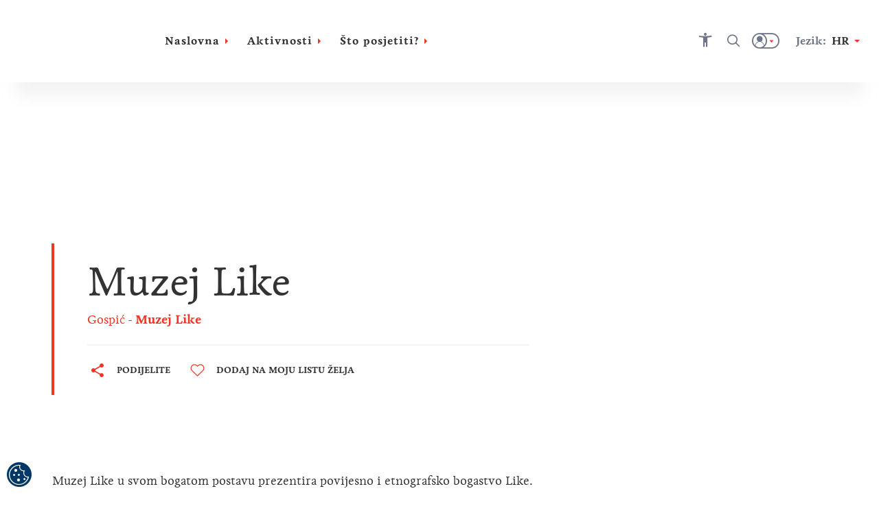

--- FILE ---
content_type: text/html; charset=utf-8
request_url: https://visitgospic.croatia.hr/hr-hr/muzej-like
body_size: 33881
content:





<!DOCTYPE html>
<!--[if IE 8]>    <html class="no-js lt-ie10 lt-ie9" lang="en"> <![endif]-->
<!--[if IE 9]>    <html class="no-js lt-ie10" lang="en"> <![endif]-->
<!--[if gt IE 9]><!-->
<!--<![endif]-->
<html class="no-js" lang="en">
<head><meta charset="UTF-8" /><meta name="viewport" content="user-scalable=no,initial-scale=1.0,maximum-scale=1.0,width=device-width" /><meta http-equiv="X-UA-Compatible" content="IE=edge" /><title>
	Visit Gospić | Muzej Like
</title><meta property="og:image" content="https://visitgospic.croatia.hr/cmsmedia/Muzej_like/muzej.jpg">
<meta property="og:site_name" content="Visit Gospić | Muzej Like">
<meta property="og:title" content="Visit Gospić | Muzej Like">
<meta property="og:description" content="">
<meta property="og:type" content="website">
<meta name="progid" content="/default.xxx?objectid=1312225&lng=hr">

        <script type="text/javascript" src="/ruxitagentjs_ICA7NVfqrux_10327251022105625.js" data-dtconfig="rid=RID_1711777539|rpid=1837818180|domain=croatia.hr|reportUrl=/rb_bf26782sej|app=4f2b93a6b1bdede5|ssc=1|coo=1|owasp=1|featureHash=ICA7NVfqrux|rdnt=1|uxrgce=1|cuc=u7n2i8b1|mel=100000|dpvc=1|lastModification=1765282382929|tp=500,50,0|srbbv=2|agentUri=/ruxitagentjs_ICA7NVfqrux_10327251022105625.js"></script><link rel="alternate" hreflang="en" href="https://visitgospic.croatia.hr/en-gb/muzej-like" />
    
        <link rel="alternate" hreflang="hr" href="https://visitgospic.croatia.hr/hr-hr/muzej-like" />
<link rel="alternate" hreflang="x-default" href="https://visitgospic.croatia.hr/hr-hr/muzej-like" />
    
        <link rel="alternate" hreflang="cs" href="https://visitgospic.croatia.hr/cs-cz/muzej-like" />
    
        <link rel="alternate" hreflang="de" href="https://visitgospic.croatia.hr/de-de/muzej-like" />
    
        <link rel="alternate" hreflang="es" href="https://visitgospic.croatia.hr/es-es/muzej-like" />
    
        <link rel="alternate" hreflang="fr" href="https://visitgospic.croatia.hr/fr-fr/muzej-like" />
    
        <link rel="alternate" hreflang="it" href="https://visitgospic.croatia.hr/it-it/muzej-like" />
    
        <link rel="alternate" hreflang="hu" href="https://visitgospic.croatia.hr/hu-hu/muzej-like" />
    
        <link rel="alternate" hreflang="pl" href="https://visitgospic.croatia.hr/pl-pl/muzej-like" />
    
        <link rel="alternate" hreflang="ru" href="https://visitgospic.croatia.hr/ru-ru/muzej-like" />
    
        <link rel="alternate" hreflang="si" href="https://visitgospic.croatia.hr/sl-si/muzej-like" />
    

<!-- Vue.config zakomentiran extract css pa sav css ide u main js -->
<!-- <link href="/dist/css/app.css" rel="stylesheet"> -->
<link rel="preload" href="/dist/fonts/htz-icons.woff2" as="font" type="font/woff2" crossorigin="anonymous">
<link rel="preload" href="/dist/fonts/Origo.woff2" as="font" type="font/woff2" crossorigin="anonymous">
<link rel="preload" href="/dist/fonts/Livory.woff2" as="font" type="font/woff2" crossorigin="anonymous">
<link rel="preload" href="/dist/fonts/Livory-Bold.woff2" as="font" type="font/woff2" crossorigin="anonymous">
<script type="text/javascript">
  var CdnSettings = { "url": "https://content-service-future.croatia.hr", "cache": "7pHY6cOBaWxp4weEg5NU0Yhqdxcv3shkcuGb4iZ819ORmFbK6frWv1Z0S3V49qoTYRUq3AAoTanciEmIL+oAytcxca0BUvcQgddwNLxj6NRBs76Gp3ZtHqy2VRGYUF5pJ9FxAM7OzJ8++11jY+wR8hZ9MC58+R2/UY0uQF+Saz8QcJBGSlmlUl2L5GnSb15W94EVFoMEr+FfxnoGXtCigpoDKa3Z66Fytlg3Hw2AZSc=", "nocache": "7pHY6cOBaWxp4weEg5NU0Yhqdxcv3shkcuGb4iZ819ORmFbK6frWv1Z0S3V49qoT7CkRS31t1EVFmsxTp33YGCgviK6SAJ5ejo5qalL9LbSLB4jhJh3ykSja+dW6v31cyRuPU3cxgz2t26YRkFGgEGPycdMkTUlRHvSq2u/iLmpG10BKG52/+Dp/x7Zsf/Z2FtDzrZPT0UDW0ScPko3n7k3P/F1Kdz8YJETcjPal4DM=", "alternative": "" };
  var CRUDApi = { "url": "https://edit-service.preview.croatia.hr/" };
  var Params = { "GTM_ID": "GTM-KCRK52" };
    
</script>


 
<script>

window.dataLayer = window.dataLayer || [];
window.dataLayer.push({
originalLocation: document.location.protocol + '//' +
document.location.hostname +
document.location.pathname +
document.location.search
    });

</script><script type="text/javascript">var PageData = {"PageId":1312225,"PageUuid":"c6bb8a1b-61b6-479a-8881-45a00a500dc5_1312225","LogActive":false,"ParentId":-1,"LanguageId":"hr","ModulePreviewMode":true,"Seo":{"IDObjekta":1312225,"BreadcrumbText":"Muzej Like","MetaCanonicalUrl":null,"MetaDescription":null,"MetaKeywords":null,"MetaRobots":null,"SefUrl":"/hr-hr/muzej-like","SitemapText":null,"LinkTitle":null,"PageTitle":"Visit Gospić | Muzej Like","UrlNoFollow":"False","MetaPictureURL":"/cmsmedia/Muzej_like/muzej.jpg","DoNotExistOnLanguage":"False","ParentId":null},"Template":{"MasterPagePathVue":"MasterMainMaster","TemplateMode":null,"FormID":1218497,"UserControlName":"","UserControlRelativePath":null,"MasterPageName":"","MasterPageRelativePath":"Master_Main.Master","ContentPlaceHolderID":null,"ControlCssClass":null,"DisplayOrder":10,"HtmlBeforeControl":null,"HtmlAfterControl":null,"IDTipaObjekta":27,"ControlPropertyNameValueList":null,"ControlIsUpdatable":false,"UserControlID":1218498,"FormCssClass":""},"ModuleData":[{"Module":{"Order":10,"EntityID":1312226,"ParentID":1312225,"ModulTypeID":100398,"ModulTypeNameVue":"Heroheader","ModulLayoutID":100400,"ModulLayoutVue":"HeaderSmall","PageNumber":null,"Binding":{"Source":"$(Current)","SourceEntityTypeID":27,"SourceName":"Article","SourceEntityID":1312225,"SourceParentID":0,"FiltersAnd":[],"FiltersOr":[],"SortParam":""},"Paging":{"DataLimit":null,"ItemPerPage":0},"ModuleType":{"Title":"Hero header","MediaTypeID":"[]","MediaTypeName":"[]","Fields":"","RelatedFields":"","BindingNotApplicable":false,"RequiresChildModules":false,"ModuleRequiredActivePeriod":true},"ModuleVariation":{"Title":"Header Small","MediaTypeID":"[90601]","MediaTypeName":"[\"heroSmall\"]","Fields":"[]","RelatedFields":"","BindingNotApplicable":true,"RequiresChildModules":false,"ModuleRequiredActivePeriod":true},"ModuleProperties":[{"PropertyName":"Title","PropertyValue":""}],"ModuleFilter":null,"SourceFields":["SefUrl","ListDescription","Link","ShortDescription","PositionOnMap","StartDate","EndDate","StartDateForShowOnWeb","EndDateForShowOnWeb","Email","Title","CmsOriginalId","Subtitle","Tag","BelongsToCounty","Region","Persona","Overtitle","Rating","Product","StreetAndNumber","PhoneNumber","MobilePhoneNumber","FaxNumber","ActivityCategory","TZ_TZZ","Subcategory","Place","ToArchive","Island","WorkingHours","WorkingHoursInput","POI"],"SourceRelatedFields":[{"RelatedEntityTypeName":"Tag","RelatedEntityTypeID":1073,"RelatedEntityFields":["Title"]},{"RelatedEntityTypeName":"County","RelatedEntityTypeID":1078,"RelatedEntityFields":["Name","ListDescription","DontShowOnList","ShortDescription","Title","Subtitle","Region","Overtitle","ExternalLink"]},{"RelatedEntityTypeName":"Region","RelatedEntityTypeID":11,"RelatedEntityFields":["SefUrl","MenuName","ListDescription","DontShowOnList","ShortDescription","PositionOnMap","Title","Subtitle","Overtitle","NameMap","POI"]},{"RelatedEntityTypeName":"Persona","RelatedEntityTypeID":1074,"RelatedEntityFields":["Title"]},{"RelatedEntityTypeName":"Product","RelatedEntityTypeID":1075,"RelatedEntityFields":["Title"]},{"RelatedEntityTypeName":"ActivityCategory","RelatedEntityTypeID":1109,"RelatedEntityFields":["Title"]},{"RelatedEntityTypeName":"Place","RelatedEntityTypeID":1079,"RelatedEntityFields":["ListDescription","DontShowOnList","ShortDescription","PositionOnMap","Title","Subtitle","Tag","BelongsToCounty","Region","Overtitle","Rating","PlaceType","ExternalLink","Island"]},{"RelatedEntityTypeName":"Island","RelatedEntityTypeID":1144,"RelatedEntityFields":["SefUrl","Template","ListDescription","DontShowOnList","ShortDescription","PositionOnMap","Title","Subtitle","Tag","BelongsToCounty","Region","Overtitle","Rating","Place","POI"]},{"RelatedEntityTypeName":"POI_WorkingHours","RelatedEntityTypeID":1142,"RelatedEntityFields":["Title","POI_From","POI_TimePeriod","POI_To"]},{"RelatedEntityTypeName":"POI","RelatedEntityTypeID":1136,"RelatedEntityFields":["SefUrl","Template","ListDescription","Link","ShortDescription","PositionOnMap","Title","Subtitle","HighlightedText","Tag","Overtitle","Address","POI_AdaptedForDisabledPersons","POI_Category","POI_Description_500_800","POI_ID","POI_Name","POI_NazivTvrtke","POI_ProtectionType","POI_Seasonality","POI_Subcategory","POI_Top20","POI_WorkingHoursInput","POI_WorkingHours","POI_Email","POI_Mobile","POI_Phone","POI_Telefax","POI_WebAddress","POI_Address","POI_City","POI_County","POI_GeoLocation","POI_Region","POI_ZIPCode","POI_OPG_AgriculturalProducts","POI_OPG_BusinessAccessibility","POI_OPG_EcoProducer","POI_OPG_Facebook","POI_OPG_NumberOfAccommodationUnits","POI_OPG_NumberOfBeds","POI_OPG_NumberOfCampParcels","POI_OPG_NumberOfCampPlaces","POI_OPG_NumberOfSeatsClosedSpace","POI_OPG_NumberOfSeatsOpenSpace","POI_OPG_QualityLabel","POI_OPG_TotalArea","POI_OPG_TouristServices","POI_TA_HeadquaterType","POI_TA_Category","POI_TA_TouristProduct","POI_TA_ActivitySubcategory","POI_TA_CultureSubcategory","POI_TA_HealthSubcategory","POI_TA_Branches","POI_CC_Type","POI_CC_Rating","POI_DistanceToCentre","POI_DistanceToAirport","POI_DistanceToBUSStation","POI_DistanceToRailwayStation","POI_CC_NumberOfAccommodationUnits","OLD_POI_CC_NumberOfCongressHalls","OLD_POI_CC_BiggestHallMaxCapacity","OLD_POI_CC_SmallestHallMaxCapacity","POI_Parking","POI_CC_NumberOfCongressHalls","POI_CC_BiggestHallMaxCapacity","POI_CC_SmallestHallMaxCapacity","POI_CC_CongressHallsRange","POI_CC_Type_Rating"]}],"ChildModules":null}},{"Module":{"Order":20,"EntityID":1312227,"ParentID":1312225,"ModulTypeID":100359,"ModulTypeNameVue":"ContentTitle","ModulLayoutID":100376,"ModulLayoutVue":"TitleSmall","PageNumber":null,"Binding":{"Source":"$(Current)","SourceEntityTypeID":27,"SourceName":"Article","SourceEntityID":1312225,"SourceParentID":0,"FiltersAnd":[],"FiltersOr":[],"SortParam":""},"Paging":{"DataLimit":null,"ItemPerPage":0},"ModuleType":{"Title":"Content Title","MediaTypeID":"[]","MediaTypeName":"[]","Fields":"","RelatedFields":"","BindingNotApplicable":false,"RequiresChildModules":false,"ModuleRequiredActivePeriod":true},"ModuleVariation":{"Title":"Title Small","MediaTypeID":"[]","MediaTypeName":"[]","Fields":"[\"Title\", \"SefUrl\", \"Overtitle\", \"Subtitle\", \"Link\", \"Address\", \"StartDate\", \"EndDate\", \"Rating\", \"FacilityStars\"]","RelatedFields":"{\"Place\":[\"Title\",\"ExternalLink\"], \"eVisitor_Subcategory\":[\"Title\",\"EntityID\"], \"eVisitor_MarketingLabel\":[\"Title\", \"EntityID\"]}","BindingNotApplicable":true,"RequiresChildModules":false,"ModuleRequiredActivePeriod":true},"ModuleProperties":[{"PropertyName":"Title","PropertyValue":""},{"PropertyName":"ModuleHasBreadcrumbs","PropertyValue":"True"},{"PropertyName":"ModuleHasActionButtons","PropertyValue":""},{"PropertyName":"ModuleHasRating","PropertyValue":""},{"PropertyName":"ModuleHasIcons","PropertyValue":""},{"PropertyName":"Subtitle","PropertyValue":""},{"PropertyName":"ModuleHasTitleAboveOrUnderHeader","PropertyValue":""},{"PropertyName":"ModuleHasDates","PropertyValue":""},{"PropertyName":"ModuleHasHyperlink","PropertyValue":""},{"PropertyName":"ModuleHasLocation","PropertyValue":""}],"ModuleFilter":null,"SourceFields":["SefUrl","ListDescription","Link","ShortDescription","PositionOnMap","StartDate","EndDate","StartDateForShowOnWeb","EndDateForShowOnWeb","Email","Title","CmsOriginalId","Subtitle","Tag","BelongsToCounty","Region","Persona","Overtitle","Rating","Product","StreetAndNumber","PhoneNumber","MobilePhoneNumber","FaxNumber","ActivityCategory","TZ_TZZ","Subcategory","Place","ToArchive","Island","WorkingHours","WorkingHoursInput","POI"],"SourceRelatedFields":[{"RelatedEntityTypeName":"Tag","RelatedEntityTypeID":1073,"RelatedEntityFields":["Title"]},{"RelatedEntityTypeName":"County","RelatedEntityTypeID":1078,"RelatedEntityFields":["Name","ListDescription","DontShowOnList","ShortDescription","Title","Subtitle","Region","Overtitle","ExternalLink"]},{"RelatedEntityTypeName":"Region","RelatedEntityTypeID":11,"RelatedEntityFields":["SefUrl","MenuName","ListDescription","DontShowOnList","ShortDescription","PositionOnMap","Title","Subtitle","Overtitle","NameMap","POI"]},{"RelatedEntityTypeName":"Persona","RelatedEntityTypeID":1074,"RelatedEntityFields":["Title"]},{"RelatedEntityTypeName":"Product","RelatedEntityTypeID":1075,"RelatedEntityFields":["Title"]},{"RelatedEntityTypeName":"ActivityCategory","RelatedEntityTypeID":1109,"RelatedEntityFields":["Title"]},{"RelatedEntityTypeName":"Place","RelatedEntityTypeID":1079,"RelatedEntityFields":["ListDescription","DontShowOnList","ShortDescription","PositionOnMap","Title","Subtitle","Tag","BelongsToCounty","Region","Overtitle","Rating","PlaceType","ExternalLink","Island"]},{"RelatedEntityTypeName":"Island","RelatedEntityTypeID":1144,"RelatedEntityFields":["SefUrl","Template","ListDescription","DontShowOnList","ShortDescription","PositionOnMap","Title","Subtitle","Tag","BelongsToCounty","Region","Overtitle","Rating","Place","POI"]},{"RelatedEntityTypeName":"POI_WorkingHours","RelatedEntityTypeID":1142,"RelatedEntityFields":["Title","POI_From","POI_TimePeriod","POI_To"]},{"RelatedEntityTypeName":"POI","RelatedEntityTypeID":1136,"RelatedEntityFields":["SefUrl","Template","ListDescription","Link","ShortDescription","PositionOnMap","Title","Subtitle","HighlightedText","Tag","Overtitle","Address","POI_AdaptedForDisabledPersons","POI_Category","POI_Description_500_800","POI_ID","POI_Name","POI_NazivTvrtke","POI_ProtectionType","POI_Seasonality","POI_Subcategory","POI_Top20","POI_WorkingHoursInput","POI_WorkingHours","POI_Email","POI_Mobile","POI_Phone","POI_Telefax","POI_WebAddress","POI_Address","POI_City","POI_County","POI_GeoLocation","POI_Region","POI_ZIPCode","POI_OPG_AgriculturalProducts","POI_OPG_BusinessAccessibility","POI_OPG_EcoProducer","POI_OPG_Facebook","POI_OPG_NumberOfAccommodationUnits","POI_OPG_NumberOfBeds","POI_OPG_NumberOfCampParcels","POI_OPG_NumberOfCampPlaces","POI_OPG_NumberOfSeatsClosedSpace","POI_OPG_NumberOfSeatsOpenSpace","POI_OPG_QualityLabel","POI_OPG_TotalArea","POI_OPG_TouristServices","POI_TA_HeadquaterType","POI_TA_Category","POI_TA_TouristProduct","POI_TA_ActivitySubcategory","POI_TA_CultureSubcategory","POI_TA_HealthSubcategory","POI_TA_Branches","POI_CC_Type","POI_CC_Rating","POI_DistanceToCentre","POI_DistanceToAirport","POI_DistanceToBUSStation","POI_DistanceToRailwayStation","POI_CC_NumberOfAccommodationUnits","OLD_POI_CC_NumberOfCongressHalls","OLD_POI_CC_BiggestHallMaxCapacity","OLD_POI_CC_SmallestHallMaxCapacity","POI_Parking","POI_CC_NumberOfCongressHalls","POI_CC_BiggestHallMaxCapacity","POI_CC_SmallestHallMaxCapacity","POI_CC_CongressHallsRange","POI_CC_Type_Rating"]}],"ChildModules":null}},{"Module":{"Order":30,"EntityID":1312238,"ParentID":1312225,"ModulTypeID":100382,"ModulTypeNameVue":"ContentBlock","ModulLayoutID":100385,"ModulLayoutVue":"Paragraph","PageNumber":null,"Binding":{"Source":"$(Current.StaticContent)","SourceEntityTypeID":1065,"SourceName":"StaticContent","SourceEntityID":0,"SourceParentID":1312225,"FiltersAnd":[[{"SourceName":{"is":"sadrzaj1"}}]],"FiltersOr":[],"SortParam":""},"Paging":{"DataLimit":null,"ItemPerPage":null},"ModuleType":{"Title":"Content Block","MediaTypeID":"[]","MediaTypeName":"[]","Fields":"","RelatedFields":"","BindingNotApplicable":false,"RequiresChildModules":false,"ModuleRequiredActivePeriod":true},"ModuleVariation":{"Title":"Paragraph","MediaTypeID":"[108359]","MediaTypeName":"[\"paragraphImage\"]","Fields":"[\"Title\",\"Overtitle\",\"IntroText\",\"HighlightedText\", \"Text\", \"TextReadMore\", \"SefUrl\"]","RelatedFields":"","BindingNotApplicable":true,"RequiresChildModules":false,"ModuleRequiredActivePeriod":true},"ModuleProperties":[{"PropertyName":"Overtitle","PropertyValue":""},{"PropertyName":"IntroText","PropertyValue":""},{"PropertyName":"HighlightedText","PropertyValue":""},{"PropertyName":"Text","PropertyValue":""},{"PropertyName":"ModuleHasIndentText","PropertyValue":""},{"PropertyName":"TextReadMore","PropertyValue":""},{"PropertyName":"ModuleHasBorder","PropertyValue":""},{"PropertyName":"ModuleHasImageAbove","PropertyValue":""}],"ModuleFilter":null,"SourceFields":["AvailableForLanguage","PositionOnMap","Icon","Title","Subtitle","HighlightedText","Text","TextReadMore","Overtitle","IntroText","UrlText","UrlHref","SourceName"],"SourceRelatedFields":null,"ChildModules":null}},{"Module":{"Order":31,"EntityID":1312239,"ParentID":1312225,"ModulTypeID":100402,"ModulTypeNameVue":"Media","ModulLayoutID":100403,"ModulLayoutVue":"Gallery","PageNumber":null,"Binding":{"Source":"$(Current.StaticContent)","SourceEntityTypeID":1065,"SourceName":"StaticContent","SourceEntityID":0,"SourceParentID":1312225,"FiltersAnd":[[{"SourceName":{"is":"sadrzaj1"}}]],"FiltersOr":[],"SortParam":""},"Paging":{"DataLimit":null,"ItemPerPage":null},"ModuleType":{"Title":"Media","MediaTypeID":"[]","MediaTypeName":"[]","Fields":"","RelatedFields":"","BindingNotApplicable":false,"RequiresChildModules":false,"ModuleRequiredActivePeriod":true},"ModuleVariation":{"Title":"Gallery","MediaTypeID":"[105415,108364,451581,89283]","MediaTypeName":"[\"video\",\"youtube\",\"mediaGalleryImgs\",\"vimeo\"]","Fields":"","RelatedFields":"","BindingNotApplicable":false,"RequiresChildModules":false,"ModuleRequiredActivePeriod":true},"ModuleProperties":[{"PropertyName":"ModuleTitle","PropertyValue":""}],"ModuleFilter":null,"SourceFields":["AvailableForLanguage","PositionOnMap","Icon","Title","Subtitle","HighlightedText","Text","TextReadMore","Overtitle","IntroText","UrlText","UrlHref","SourceName"],"SourceRelatedFields":null,"ChildModules":null}}],"IsProduction":true}</script></head>
<body class=" ">
    
        
        
         
        
        
        
  

  <noscript>
      <strong>We're sorry but this app doesn't work properly without JavaScript enabled. Please enable it to continue.</strong>
    </noscript>
<div id="app"> </div>



        

        
        
		<style>
			/*
			#__tealiumGDPRecModal{
			display: none;
			} */
			
			/*#ccc #ccc-button-holder {
				display: flex;
				justify-content: space-between;
			}*/
			
			body.ccc-disable-scroll {
			  left: 0;
			  right: 0;
			}

			#ccc-notify-accept {
				order: 2;
			}
			
			#ccc .checkbox-toggle.red {
				background-color: #ef3524 !important;
				border-color: #ef3524 !important;
			}
			
			#ccc-notify-reject {
				order: 1;
			}

			#ccc #ccc-notify {
			flex-direction: column !important;
			padding: 20px 30px !important;
			border-top: 1px solid #999999;
			}
			
			#ccc-recommended-settings, #ccc-reject-settings { 
			color:#fff;
			}
			
			#ccc #ccc-recommended-settings, #ccc #ccc-reject-settings { 
			display:flex;
			margin-left: unset;
			margin-right: unset;
			justify-content: center;
			}
			
			
			#ccc #ccc-notify .ccc-notify-button {
			border-color: #ef3524 !important;
			background-color: #ef3524 !important;
			color: #ef3524;
			transition: all 0.2s linear;
			}
			
			#ccc .headline-1a, #ccc h1, #ccc h2, #ccc h3, #ccc h4, #ccc h5, #ccc h6 {
			font-family: 'Livory-Regular,Arial,sans-serif';
			font-size: 20px !important;
			font-weight: 600 !important;
			}
			
			.ccc-notify-button span {
				color: #fff !important;
			}
			
			#ccc-content button span, #ccc-content span {
			color: #fff !important
			}
			
			#ccc #ccc-notify .ccc-notify-button:hover {
				opacity: 0.7;
			}
			

			#ccc #ccc-notify .ccc-button-solid {
			background-color: #ef3524 !important;
			color: #fff;
			}

			#ccc #ccc-notify .ccc-button-solid:hover {
			background-color: rgba(239, 53, 36, 0.8) !important;
			border-color: rgba(239, 53, 36, 0.8) !important;
			}



			#ccc[light] #ccc-title,
			#ccc[light] h3 {
			color: #ef3524 !important;
			}



			#ccc[light] #ccc-notify {
			background: #fff !important;
			background-color: #fff !important;
			}



			#ccc[light] .ccc-notify-text h3 {
			color: #ef3524 !important;
			}



			#ccc[light] #ccc-content {
			background-color: #fff !important;
			}



			#ccc h3, #ccc p {
			text-align: left;
			}
			
			#ccc .checkbox-toggle:focus-within {
				outline: none !important;
			}

			.ccc-notify-text {
			max-width: 800px;
			width: 100%;
			}

			.ccc-notify-text h1 {
			font-family: 'Livory-Regular,Arial,sans-serif';
			padding-right: 0px;
			text-align: center;
			}



			@media screen and (min-width: 600px) {
			.ccc-notify-text {
			margin-bottom: 20px;
			}
			}



			#ccc[slideout], #ccc-module {
			width: 100% !important;
			}



			.ccc-notify-buttons {
			display: flex;
			align-items: center;
			justify-content: flex-end;			
			flex-wrap: wrap
			}



			@media screen and (max-width: 599px) {
			.ccc-notify-buttons {
			justify-content: center;
			}
			}



			#ccc-recommended-settings, #ccc-reject-settings {
			border-color: #ef3524 !important;
			background-color: #ef3524 !important;
			transition: background-color 0.2s linear;
			width: 100%;
			}



			#ccc-recommended-settings:hover, #ccc-reject-settings:hover {
			background-color: rgba(239, 53, 36, 0.8) !important;
			}



			#ccc-notify-dismiss {
			display: none !important;
			}			
		</style>
		
		<script src="https://cc.cdn.civiccomputing.com/9/cookieControl-9.x.min.js"></script>
		<script>
                var config = {
                    apiKey: 'e6b0e2d479f13a5caf896a49b3a62fd5f03aa316',
                    product: 'PRO',					
					initialState: 'NOTIFY',
					position: 'LEFT',
					theme: 'LIGHT',
					necessaryCookies: [
						'__cf_bm',
						'ApplicationGatewayAffinity',
						'ApplicationGatewayAffinityCORS',
						'ASP.NET_SessionId',
						'CONSENT',
						'dtDisabled'
						],
                    optionalCookies: [
						{
                            name: 'analytical',
                            label: 'Analytical cookies',
                            description: 'For anonymous monitoring of statistics regarding site traffic and individual interactions on the website, enabling further improvements for end users and an understanding of the purpose of the visit.',
                            cookies: [
							'_ga',
							'_ga_HG82CBP19Y',
							'_gac',
							'_gat',
							'_gid',
							'dtCookie',
							'rxvisitid',
							'rxVisitor',
							'Rxvt',
							'Rxvt'
							],
                            onAccept: function () {
								let elementChecked = document.querySelectorAll('#ccc .checkbox-toggle--slider input:checked')
								elementChecked.forEach(el => el.parentNode.closest('.checkbox-toggle--slider').classList.add('red'))
								window.dataLayer = window.dataLayer || [];
								window.dataLayer.push({'civic_cookies_analytical': 'consent_given', 'event':
								'analytical_consent_given'});
								vueApp?.config?.globalProperties?.$gtm?.enable?.(true);
								dtrum.enable();
							},
                            onRevoke: function () { 
								let elementUnchecked = document.querySelectorAll('#ccc .checkbox-toggle--slider input:not(:checked)')
								elementUnchecked.forEach(el => el.parentNode.closest('.checkbox-toggle--slider').classList.remove('red'))
								window.dataLayer = window.dataLayer || [];
								window.dataLayer.push({'civic_cookies_analytical': 'consent_revoked'});
								dtrum.disable();
							}
                        },
						{
                            name: 'personalization',
                            label: 'Personalisation cookies',
                            description: 'These cookies improve the way our website and mobile applications work and provide you with enhanced, personalised features.',
                            cookies: ['lng'],
                            onAccept: function () {
								let elementChecked = document.querySelectorAll('#ccc .checkbox-toggle--slider input:checked')
								elementChecked.forEach(el => el.parentNode.closest('.checkbox-toggle--slider').classList.add('red'))
								window.dataLayer = window.dataLayer || [];
								window.dataLayer.push({'civic_cookies_personalization': 'consent_given', 'event':
								'personalization_consent_given'});
							},
                            onRevoke: function () { 
								let elementUnchecked = document.querySelectorAll('#ccc .checkbox-toggle--slider input:not(:checked)')
								elementUnchecked.forEach(el => el.parentNode.closest('.checkbox-toggle--slider').classList.remove('red'))
								window.dataLayer = window.dataLayer || [];
								window.dataLayer.push({'civic_cookies_personalization': 'consent_revoked'});
							}
                        },
						{
                            name: 'marketing',
                            label: 'Targeting and marketing cookies',
                            description: 'These cookies help us provide relevant online advertising and measure the effectiveness of our marketing communications.',
                            cookies: [
							'dtSa',
							'VISITOR_INFO1_LIVE',
							'YSC',
							'yt.innertube::nextId',
							'yt.innertube::requests',
							'ytidb::LAST_RESULT_ENTRY_KEY',
							'yt-remote-cast-available',
							'yt-remote-cast-installed',
							'yt-remote-connected-devices',
							'yt-remote-device-id',
							'yt-remote-fast-check-period',
							'yt-remote-session-app',
							'yt-remote-session-name',
							'_fbp',
							'_fbc',
							'IDE',
							'ANID',
							'NID',
							'_Secure-3PAPISID',
							'__Secure-3PSID',
							'__Secure-3PSIDCC',
							'test_cookie',
							'AnalyticsSyncHistory',
							'UserMatchHistory',
							'UserMatchHistory',
							'lang',
							'li_gc',
							'lidc',
							'personalization_id',
							'muc_ads'
							],
                            onAccept: function () {
								let elementChecked = document.querySelectorAll('#ccc .checkbox-toggle--slider input:checked')
								elementChecked.forEach(el => el.parentNode.closest('.checkbox-toggle--slider').classList.add('red'))
								window.dataLayer = window.dataLayer || [];
								window.dataLayer.push({'civic_cookies_marketing': 'consent_given', 'event':
								'marketing_consent_given'});
							},
                            onRevoke: function () { 
								let elementUnchecked = document.querySelectorAll('#ccc .checkbox-toggle--slider input:not(:checked)')
								elementUnchecked.forEach(el => el.parentNode.closest('.checkbox-toggle--slider').classList.remove('red'))
								window.dataLayer = window.dataLayer || [];
								window.dataLayer.push({'civic_cookies_marketing': 'consent_revoked'});
							}
                        },
						{
                            name: 'other',
                            label: 'Other non-essential cookies',
                            description: 'They enable us to improve your experience, enhance the performance of our website and mobile apps, as well as to provide a user-driven relevant experience.',
                            cookies: [							
							'dtLatC',
							'dtPC',
							'dtSa',
							'rxvisitid',
							'rxVisitor',
							'rxvt',
							'usida'
							],
                            onAccept: function () {
								let elementChecked = document.querySelectorAll('#ccc .checkbox-toggle--slider input:checked')
								elementChecked.forEach(el => el.parentNode.closest('.checkbox-toggle--slider').classList.add('red'))
								window.dataLayer = window.dataLayer || [];
								window.dataLayer.push({'civic_cookies_other': 'consent_given', 'event':
								'other_consent_given'});
							},
                            onRevoke: function () { 
								let elementUnchecked = document.querySelectorAll('#ccc .checkbox-toggle--slider input:not(:checked)')
								elementUnchecked.forEach(el => el.parentNode.closest('.checkbox-toggle--slider').classList.remove('red'))
								window.dataLayer = window.dataLayer || [];
								window.dataLayer.push({'civic_cookies_other': 'consent_revoked'});
							}
                        },
						
                    ], 
					text: {
						acceptRecommended: 'Accept Recommended Settings',
						title: 'Advanced cookie settings',
						intro: 'We are dedicated to safeguarding and protecting your personal data. This website uses various cookies, including certain third-party cookies, which we have divided into five categories to facilitate understanding. For the website to function, it is not possible to turn off necessary (technical) cookies. The menu offers the possibility of disabling analytical cookies, personalization cookies, targeting and advertising cookies and other non-essential cookies.',
						necessaryTitle: 'Strictly Necessary Cookies',
						necessaryDescription: 'Basic cookies provide basic functionality such as setting user preferences. Our website and mobile applications cannot function properly without these cookies. Therefore, we do not ask your permission to use the strictly necessary cookies.',
						notifyTitle: 'We respect your privacy',
						notifyDescription: 'We use cookies to enable our website to funcion properly and in order to continously improve our services. In case you wish to disable the use of cookies, some parts of this website may become inaccesible. More details in the <a class="link" href="/en-gb/terms-of-use" >Terms of use</a>',
						accept: 'Accept all',
						acceptSettings: 'Accept all',
						settings: 'Cookie Settings',
						reject: 'Refuse cookies',
						rejectSettings: 'Refuse cookies'
						},
					branding: {
						removeAbout: true,
						removeIcon: true,
						// pod font-family dodati defaultni font koji se koristi na stranici
						fontFamily: 'Livory-Regular,Arial,sans-serif',
						fontColor: '#000',
						backgroundColor: '#fff',
						toggleBackground: '#555',
						toggleColor: '#fff',
						toggleText: '#fff',
						},
					accessibility: {
						disableSiteScrolling: true,
						}
                }; CookieControl.load(config);				
		</script>
		<script type="text/javascript">
			setTimeout(() => {
 var h1Element = document.getElementById('ccc-notify-title'); if (h1Element) { var pElement = document.createElement('p'); pElement.textContent = h1Element.textContent; pElement.style.opacity = '1'; pElement.style.fontStyle = 'normal'; pElement.style.fill = '#000'; pElement.style.color = '#000'; pElement.style.textAlign = 'center'; pElement.style.display = 'block'; pElement.style.fontFamily = `'Livory-Regular,Arial,sans-serif'`; pElement.style.fontSize = '20px'; pElement.style.fontWeight = '600'; h1Element.parentNode.replaceChild(pElement, h1Element); } ;
}, 1000);
		</script>
	
		
	
		<script type="text/javascript">
					config.optionalCookies[0].label = 'Analitički kolačići';
					config.optionalCookies[0].description = 'Za anonimno praćenje statistike posjećenosti stranice i pojedinih interakcija na stranici koje omogućava daljnje poboljšanja za krajnje korisnike i razumijevanje svrhe posjeta.';
					config.optionalCookies[1].label = 'Kolačići za personalizaciju';
					config.optionalCookies[1].description = 'Ovi kolačići poboljšavaju način rada naše web stranice i mobilnih aplikacija i pružaju Vam poboljšane, osobne značajke.';
					config.optionalCookies[2].label = 'Kolačići za ciljanje i oglašavanje';
					config.optionalCookies[2].description = 'Ovi kolačići nam pomažu u pružanju relevantnog online oglašavanja i mjerenju učinkovitosti naših marketinških komunikacija.';
					config.optionalCookies[3].label = 'Ostali kolačići koji nisu neophodni';
					config.optionalCookies[3].description = 'Pomažu nam da poboljšamo Vaše iskustvo, poboljšamo performanse naše web stranice i mobilnih aplikacija te isporučimo relevantno iskustvo po mjeri korisnika.';
					config.text.acceptRecommended = 'Prihvaćam preporučene postavke';
					config.text.title = 'Napredne postavke kolačića';
					config.text.intro = 'Posvećeni smo očuvanju i zaštiti vaših osobnih podataka. Ova web stranica koristi različite kolačiće, uključujući neke kolačiće trećih strana, koje smo podijelili u pet kategorija radi lakšeg razumijevanja. Radi funkcioniranja web stranice nije moguće isključiti neophodne (tehničke) kolačiće. Izbornik nudi mogućnost onemogućavanja analitičkih kolačića, kolačića za personalizaciju, kolačića za ciljanje i oglašavanje i ostalih kolačića koji nisu neophodni.';
					config.text.necessaryTitle = 'Neophodni kolačići';
					config.text.necessaryDescription = 'Osnovni kolačići omogućuju osnovnu funkcionalnost kao što postavljanje preferencija korištenja. Naša web stranica i mobilne aplikacije ne mogu ispravno funkcionirati bez ovih kolačića. Stoga ne tražimo Vaše dopuštenje za korištenje neophodnih kolačića.';
					config.text.notifyTitle = 'Poštujemo Vašu privatnost';
					config.text.notifyDescription = 'Kako bi naša stranica radila ispravno i kako bismo stalno unaprjeđivali svoje usluge, koristimo kolačiće. U slučaju da želite onemogućiti korištenje kolačića, neki dijelovi stranice mogu postati nedostupni. Detaljnije o tome pročitajte u Uvjetima korištenja.';
					config.text.accept = 'Prihvaćam sve';
					config.text.acceptSettings = 'Prihvaćam sve';
					config.text.reject = 'Ne prihvaćam kolačiće';
					config.text.rejectSettings = 'Ne prihvaćam kolačiće';
					config.text.settings = 'Postavke kolačića';
					config.text.on = 'Da';
					config.text.off = 'Ne';
		</script>
	
	
	
	
	
	
	
	
	
	
        
        

<script async defer src="/dist/js/chunk-vendors.js"></script>
<script async defer src="/dist/js/app.js" ></script>
<script async src="https://cse.google.com/cse.js?cx=37ca766bedc0823ef"></script>

    
</body>
</html>


--- FILE ---
content_type: image/svg+xml
request_url: https://cdn.croatia.hr/mediagallery-dxp-production/Footer_HTZ_logo_HR.svg
body_size: 352946
content:
<?xml version="1.0" encoding="utf-8"?>
<!-- Generator: Adobe Illustrator 26.0.3, SVG Export Plug-In . SVG Version: 6.00 Build 0)  -->
<svg version="1.1" id="Layer_1" xmlns="http://www.w3.org/2000/svg" xmlns:xlink="http://www.w3.org/1999/xlink" x="0px" y="0px"
	 viewBox="0 0 600 400" style="enable-background:new 0 0 600 400;" xml:space="preserve">
<style type="text/css">
	.st0{fill-rule:evenodd;clip-rule:evenodd;fill:#FCAF17;}
	.st1{fill-rule:evenodd;clip-rule:evenodd;fill:#00AEEF;}
	.st2{fill-rule:evenodd;clip-rule:evenodd;fill:#709742;}
	.st3{clip-path:url(#SVGID_00000134246690765139447370000008029968674103021709_);}
	.st4{clip-path:url(#SVGID_00000013883443232775899270000014678223650934356891_);}
	.st5{clip-path:url(#SVGID_00000081624343758313715700000007594628299385636501_);}
	.st6{clip-path:url(#SVGID_00000049179772547011053560000010304119184549395639_);}
	.st7{fill-rule:evenodd;clip-rule:evenodd;fill:#FFFFFF;}
	.st8{fill:#FCAF17;}
	.st9{fill:#00386C;}
</style>
<g>
	<path class="st0" d="M467,197.3c1.2-0.4,1.3-2,1.4-2.7h0.1c0-0.2,0-0.3,0-0.5c0.1,0,0.1-0.1,0.2-0.1c0-0.8,0.3-2,0.5-2.4h0.3
		c0.1-0.2,0.3-0.4,0.4-0.5c0-0.1,0.1-0.4,0.1-0.4c0-0.3,0.1-0.6,0.1-0.8c0.4-0.4,0.3-1,0.3-1.2c0.3-1.3,0.6-2.6,0.9-3.9
		c0.3-1.3,1.2-4,0.9-4.8h0.2c0.1-0.3,0.1-0.6,0.1-0.8c0,0-0.1,0.1-0.1,0.1V179c0.3,0,2.1-6.5,2.1-6.9h0.1c0.2-1,0.9-2.6,0.9-3.2
		c0.1,0,0.1-0.1,0.1-0.1c0-0.1,0-0.2-0.1-0.3c0.8-0.4,0.6-2.6,1.1-2.3c0,0.1-0.5,0.8-0.3,1.2c-0.2,0.2-0.3,0.4-0.3,0.7
		c0,0-0.1,0-0.1,0c0,0,0.3,0.4-0.3,0.6c0.1,0,0.1,0.1,0.2,0.1c-0.5,1.6-1,3.4-1.4,5.4c-0.1,0.4-0.5,1.2-0.5,2
		c-0.1,0.3-0.9,4.6-1.1,4.7c-0.1,1.2-0.6,2.2-0.8,3.7c0.2,0,0.4-1,0.4-1.4c0,0.6,0,1.4-0.2,2.3c0.4-0.3,1-3.3,1-3.5
		c0,0,0.1-0.1,0.1-0.1c0-1.2,0.4-2.2,0.6-3.1c0.1,0,0.6-2.5,1-3.8c0.1-0.2,0.1-0.3,0.1-0.5c0,0,0.1-0.1,0.1-0.1c0-0.1,0-0.1-0.1-0.2
		c0.3-0.3,0.5-1.8,0.5-1.9h0.1c0-0.8,0.4-1.6,0.5-2.1c0.4-1.3,0.9-2.6,1.3-3.9v0.1c0.4,0,1-3,1.2-3.3c0,0,0-0.1-0.1-0.1
		c0.1-0.4,0.3-0.8,0.4-1.2c0.1,0,0.1,0,0.1,0c-0.4-0.4,0.2-0.8,0.3-1c0.2-1,0.6-1.8,0.7-2.3c0.3,0,1.7-5.4,1.8-5.8h0.1
		c0.1,0.1,0.1,0.1,0.1,0.2c-0.1-0.7-0.1-1,0.1-1.4c0,0,0-0.1-0.1-0.1c0.3-0.3,0.5-2,0.5-2.1c0.1,0,0.3,0,0.4,0v0.4
		c0.3,0,0.3,0.4,0.3,0.8c0.1,0.1,0.8,1.2,0.8,1.7c0,0-0.1,0-0.1,0h0.1c0,0.3,0.6,0.7,0.3,1c0.1,0,0.2,0,0.3,0.1
		c0,0.2,0.2,0.6,0.1,0.8c0.3,0.3,0.7,1.1,0.7,1.7c0.2,0.1,0.9,1.2,0.7,1.4c0.2,0.6,0.7,1.3,0.8,2.1c0.1,0,0.1,0.2,0.1,0.4
		c0.1,0,0.1,0,0.2,0c0,0,0,0.1,0,0.1c0.2,0.2,0.5,1.1,0.6,1.5c0.2,0,0.2,0.4,0.3,0.8c0.2,0,0.5,1.3,0.5,1.8c0.2,0,0.3,0.3,0.3,0.6
		c0,0,0.7,1.6,0.6,1.8h0.1c0.3,0.6,2.6,7.2,2.6,7.2c0.1,0.1,2.5,5.9,2.3,6.3c0.6,0.6,1.4,4.1,1.7,5.5c0,0,0.1,0,0.1,0.1
		c0-0.1,0-0.3,0-0.4c0.4-0.1,0.4,0.1,0.4,0.4c0.1,0,0.2,0,0.3,0c0.2,0.6,0.4,1.2,0.6,1.9c0-1.4-0.8-3-1.2-4.3
		c-0.1-0.7-0.2-1.3-0.4-2c0.1,0,0.1,0,0.1,0c0.1,0.3,1.1,2.2,0.8,2.5c0.6,0.8,0.6,2.4,1,3.6c0.1-0.1,0.2-0.1,0.3-0.2
		c0-0.5,0-1,0-1.4c0,0,0.1,0,0.1,0c0,0,0.1,0.1,0.1,0.2c-0.1,0-0.1,0.1-0.1,0.2c0.1,0,0.1,0,0.2,0.1c0.1,0.2,0.1,0.5,0.1,0.7
		c0,0-0.1,0.1-0.1,0.1c0,0,0.1,0.2,0.1,0.3c0.7,0-0.1,1.5,1.4,0.8c0,0,0,0.1,0,0.1c0.1,0,0.1,0,0.2,0c0,0,0,0.1,0,0.1
		c0-0.1,0-0.1,0-0.1c0.1,0,0.2,0,0.3,0c0,0.5,0.3,1,0.3,1.5c0.1,0.1,0.4,0.5,0.3,0.7c0.3,0,0.4,0.7,0.4,1.1c0.2,0.2,0.3,0.7,0.4,0.7
		c0,0.3,0,1.1,0.2,1.7h0.4c0.3-0.5,0.3-0.7,0.4-1c0,0-0.1-0.1-0.1-0.1v-0.3c-0.3,0,0-1.2,0-1.2h0.1c0-0.7,0.9-0.4,0.9-0.4
		c0.1-0.2,0.2-0.3,0.2-0.5h0.2c0,0.1,0.1,0.3,0.1,0.4h0.1c0-0.1,0-0.3,0-0.4c0,0-0.1-0.1-0.2-0.1c0.9-0.9,0-1.8,0.4-2.2
		c-0.1-0.1-0.1-0.3-0.2-0.4c0.1-0.1,0.1-0.1,0.1-0.1c0-0.1-0.1-0.3-0.1-0.4c0.1-0.1,0.1-0.1,0.1-0.1V187c0.2,0.2,0.1,0.5,0.1,0.8
		c0.1,0,0.1,0,0.2,0.1c0,0-0.1,0.1-0.1,0.2c0.1,0,0.1,0.1,0.1,0.1c0,0,0.2,0.7,0.1,0.9c0.1,0.1,0.1,0.1,0.1,0.6c0,0,0.4,1.4,0.3,1.6
		c0.2,0,0.1,0.2,0.2,0.4c0,0,0.1,0,0.1,0.1c0-1.4-0.2-3.4-0.6-4.5c0.1-0.1,0.1-0.1,0.1-0.2c-0.1,0-0.1-0.1-0.3-0.1v-0.5
		c-0.2,0-0.2-1.2-0.2-1.2c-0.4-0.4-0.2-0.8-0.4-1.1c0.4-0.4-0.1-1.7-0.1-2.1c-0.1,0-0.6-3.2-0.6-3.2c0,0-0.1,0-0.2,0
		c-0.1-0.5-0.1-1-0.3-1.5h-0.1c0-1-0.7-2.1-0.6-2.6c-0.1,0-0.1-0.1-0.2-0.1v-0.5c-0.2-0.2-0.2-0.5-0.2-0.7c-0.2-0.2-0.2-0.6-0.2-0.8
		c-0.2,0-0.8-2.3-0.9-2.5c0,0-0.1-0.1-0.1-0.1c0-1-0.7-2.1-0.9-3c-0.7-0.7-0.6-2.3-1.2-2.9c-0.1-0.6-1.7-4.5-1.6-4.7
		c-0.1-0.3-0.3-0.5-0.4-0.7c0,0,0.1-0.1,0.1-0.1c-0.1-0.4-0.4-0.8-0.4-1.1c-0.2-0.2-0.4-0.8-0.4-1c-0.2,0-0.6-1.7-0.6-1.7
		c-0.4-0.1-0.3-0.5-0.3-0.6c0,0-0.1-0.1-0.1-0.1c0-0.7-0.7-1.5-0.7-2.1c-0.1-0.1-0.1-0.1-0.3-0.2c0-0.1,0.1-0.2,0.1-0.3
		c-0.1-0.2-0.3-0.3-0.2-0.5c-0.5-0.5-1.4-3.3-1.5-3.9c-0.1-0.2-0.1-0.4-0.3-0.6c-0.8-1.7-1.5-3.4-2.3-5.1c0,0,0.1-0.1,0.1-0.1
		c-0.2-0.3-0.8-1.6-0.7-1.7c-0.1-0.3-0.5-0.7-0.4-0.9c-0.4-0.6-0.8-1.6-1-2.1c-0.3,0-0.6-1.5-0.6-1.5c-0.3,0-0.6-1.2-0.6-1.3
		c-0.1,0-0.1-0.3-0.1-0.3H487c-0.5-1.1-1.2-2.1-1.6-2.9h-0.2c0-0.1,0-0.1,0-0.1c-0.4-0.4-1-1.6-1.1-2.1c-0.2,0-0.3-0.3-0.5-0.5
		c0.2-0.4,0.2-0.6,0.3-0.8h-0.3c-0.1,0.1-0.1,0.2-0.2,0.3h-0.2c0-0.1,0-0.2,0-0.3c-0.3-0.1-0.7-0.7-0.8-0.8
		c-0.4,0.1-1.1,0.1-0.5,1.4h-0.1c-0.1-0.1-0.1-0.3-0.2-0.4c-0.1,0-0.2,0-0.3,0v0.2c0,0-0.1,0.1-0.2,0.1c0,0.1,0.1,0.2,0.1,0.3h-0.1
		c-0.1-0.5-0.1-1.1-0.5-1.1c0,0.3,0.1,0.6,0.1,0.9c0,0-0.1,0-0.2,0c0-0.1,0-0.1,0-0.1h-0.1c-0.1,0.3-0.1,1,0,1.6c-0.1,0-0.1,0-0.2,0
		c0,0,0-0.1-0.1-0.1c0-0.1,0.1-0.1,0.1-0.2h-0.4c0-0.4-0.3-0.5-0.4-0.7c-0.1,0-0.3,0-0.4,0.1c0,0.3,0,0.6-0.1,1c0,0,0,0-0.1,0.1
		c-0.4-1-0.4-1.7-0.2-2.4c-0.1,0-0.7,1.2-1.1,1.7c-0.2-0.3-0.3-0.4-0.5-0.6c-0.1,0.1-0.8,1.3-1,1.8c0,0.5,0.7,1.2,0,1.9
		c-0.3,1.4-1.1,3.1-1.6,5c0,0.1-0.6,1.1-0.6,1.5c0.1,0.1,0,0.2,0,0.6c-0.2,0-0.5,0-0.7,0c0.1,0,0.1,0,0.1,0
		c-0.1,0.3-0.2,0.6-0.3,0.8c-0.4,0,0,1.1-0.7,1.2c0,0,0,0.1,0,0.1c0,0,0.1,0,0.1,0v0.3c0,0-0.1,0-0.1,0c0,0.1-0.1,0.1-0.2,0.3
		c0,0,0.1,0,0.1,0c0-0.1,0.1-0.1,0.1-0.2c0,0.3,0,0.6-0.1,0.9c-0.1,0-0.3-0.1-0.4-0.1c0,0.1,0.1,0.1,0.1,0.2h0.2c0,0,0,1.1-0.5,1.4
		c0.4,0-1.2,4.5-1,5.1c-0.2,0.9-0.3,2.2-0.9,3.3c0.1,0,0.1,0,0.2,0c-0.1,0.6-0.3,1.2-0.5,1.9c-0.1,0-0.1,0-0.2,0
		c0.1,0,0.1,0,0.1,0.1c0,0.4-0.9,3.9-1.3,4.1c0,0,0.1,0.1,0.1,0.2c-0.2,0.2-0.3,0.6-0.3,1.1c-0.1,0-0.1,0.1-0.2,0.1
		c0,0.1-0.4,4.1-1,4.5c0,0.3-0.1,0.7-0.1,1c0,0-0.1,0-0.2,0c0.1,0.1,0.1,0.1,0.1,0.2c-0.1,0.3-0.2,0.7-0.3,1c-0.2,0-0.1,0.3-0.1,0.3
		c-0.2,0.2-0.1,0.4-0.2,0.7c0,0-0.1,0-0.2,0c0,0.8-0.4,2.6-0.8,3.7h-0.1c0,0.8-0.6,1.9-0.6,3c-0.1,0.1-0.7,2.6-0.4,3.3
		c0,0,0.1-0.1,0.1-0.1c0,0.2-0.1,0.3-0.2,0.6c0.1,0,0.1,0,0.1,0c-0.2,0.9,0,2.6-0.3,3.7c0.1,0,0.1,0.1,0.2,0.1c0.4-0.4,0.5-2,0.5-2
		c0,0.1,0,0.5,0.1,0.6c0.3-0.8,1-5.3,1.2-5.4c0.1-1,0.3-1.9,0.4-2.8c0,0,0.1,0,0.1,0c0.1-0.1,0.1-0.3,0.1-0.4
		c-0.2,0,0.3-1.9,0.3-2.1c0-0.1,0.1-0.1,0.1-0.2c0.1,0.2,0.1,0.4,0.1,0.6c0,0-0.1,0-0.1,0.1c0,0,0.1,0.1,0.1,0.1
		c-0.1,0-0.1,0-0.2,0.1c0,0.3,0.1,2.2-0.5,2.7c0.2,0,0.1,0,0.1,0.2c0,0-1.1,5.4-0.8,5.6c0,0.1-0.1,0.2-0.1,0.3c0,3-0.9,6.6-1.4,10.1
		h0.1c0.3-0.9,0.5-1.8,0.7-2.6c0.2,0.3,0,1.7-0.1,2.3c-0.2,0,0,0.6-0.1,0.8c0,0,0.1,0,0.1,0c0-0.1,0-0.1,0-0.2v0.7
		c0,0,0.1,0,0.1,0.1c0-0.2,0.3-1.6,0.4-1.7v0.4c0,0,0.1,0,0.1,0c0-0.2,0.1-0.4,0.1-0.6c0,1,0.1,2.1,0.1,3.1c0-0.2,0.3-0.4,0.3-0.4
		c0.1,0,0.1,0,0.2,0.1c0.6-1.2,0,3.1,0,3.1h0.1c0.2-0.8,0.4-1.6,0.6-2.4c0.1,0,0.2,0,0.3,0c0,0.1-0.1,1,0,1
		c-0.3,0.3-0.1,1.7-0.6,2.4c0,0,0.5,0.3,0.2,0.6c0.3,0.3,0.1,0.2,0.3,0.7c0.1-0.1,0.1-0.1,0.1-0.1C466.9,197,467,197.2,467,197.3
		 M470.6,192c0-0.1,0.1-0.3,0-0.3C470.6,191.8,470.6,191.9,470.6,192 M470.7,191.4c0-0.2,0.1-0.3,0.1-0.5
		C470.7,191,470.7,191.2,470.7,191.4 M464.4,191c0-0.1,0.1-0.1,0.1-0.1c0-0.1-0.1-0.1-0.1-0.1C464.4,190.8,464.4,190.9,464.4,191
		 M471,190.5c0.1-0.5,0.2-1,0.3-1.5c-0.1,0-0.4,1.1-0.4,1.5H471L471,190.5z M471.4,188.7c0.1-0.4,0.1-0.7,0.2-1.1
		c-0.1,0.3-0.2,0.7-0.4,1C471.3,188.6,471.4,188.7,471.4,188.7 M464.5,186.8c0.2-0.2,0.1-0.3,0.1-0.4c0,0-0.1,0-0.1,0V186.8
		L464.5,186.8z M471.8,186.8c0.3-0.3,0.1-0.7,0.1-0.8c-0.1,0.3-0.1,0.5-0.3,0.8H471.8L471.8,186.8z M472,185.9c0-0.1,0-0.3,0-0.4
		C472.1,185.7,472.1,185.8,472,185.9 M472.2,185.2c0-0.1,0.1-0.2,0.1-0.3c0,0-0.1,0-0.1,0C472.2,185,472.2,185.1,472.2,185.2
		 M496.3,181.4c0-0.3-0.1-0.4-0.1-0.5H496c0,0.1,0.1,0.3,0.1,0.4C496.2,181.4,496.2,181.4,496.3,181.4 M496.1,180.8
		c0-0.1,0-0.2,0-0.3c-0.1-0.1,0-0.4-0.3-0.1C495.9,180.5,496,180.7,496.1,180.8 M472.7,178.7c0-0.1,0.1-0.1,0.1-0.2c0,0-0.1,0-0.1,0
		C472.7,178.5,472.7,178.6,472.7,178.7 M472.9,178c0-0.1,0-0.3,0-0.4C472.9,177.7,472.9,177.8,472.9,178 M473.2,177
		c0-0.1,0.1-0.3,0.1-0.4h-0.1C473.2,176.7,473.2,176.8,473.2,177 M473.4,176.4c0-0.1,0-0.2,0-0.3c0,0,0.1,0,0.1,0c0-0.1,0-0.2,0-0.3
		c-0.1,0.1-0.2,0.3-0.3,0.5C473.3,176.3,473.4,176.4,473.4,176.4 M473.5,175.7c0.6-2,1.1-4,1.7-5.9h-0.1c0,0.2-0.1,0.4-0.2,0.6
		c0,0-0.1,0-0.1,0c0,0.2-0.1,0.4-0.1,0.7c-0.1,0.1-0.5,1.3-0.6,2.1c0,0-0.6,1.8-0.7,2.6C473.5,175.6,473.5,175.6,473.5,175.7
		 M467,172.6c0-0.1,0-0.2,0-0.3C466.9,172.4,466.9,172.5,467,172.6 M467.3,171.5v-0.3C467.3,171.3,467.2,171.4,467.3,171.5
		 M466.6,169.9c0.1-0.3,0.1-0.7,0.1-1h0.1c0-0.1,0-0.2,0-0.3c0,0-0.1,0-0.2,0C466.7,168.6,466.5,169.4,466.6,169.9 M475.2,169.6
		c0.4-0.4,0.5-1.3,0.5-1.6c0,0,0.1-0.1,0.1-0.1c0-0.1,0-0.1,0-0.2h0.1c0.1-0.4,0.1-0.8,0.2-1.1h0.1c0.1-0.4,0.1-0.8,0.2-1.2h0.1
		c0-0.1,0.1-0.2,0.1-0.3c0-0.1-0.1-0.1-0.1-0.2c0.3,0,1-2.8,0.9-3c-0.1,0.3-0.2,0.7-0.4,1.1c-0.4,0-0.5,1.8-1,2.3
		c0.1,0,0.1,0.1,0.1,0.1c0,0-0.1,0-0.1,0c0,0.3-0.1,0.5-0.1,0.8h-0.1c0,0,0.1,0.1,0.1,0.1c0,0-0.1,0.1-0.2,0.1
		c0,0.8-0.8,1.8-0.5,2.9c0,0-0.1,0-0.1,0.1C475.1,169.4,475.2,169.5,475.2,169.6 M467.7,169.1c0.1-0.4,0.1-0.5,0-0.6
		c0,0.2-0.1,0.4-0.1,0.6H467.7L467.7,169.1z M466.8,168.5c0.1-0.1,0.1-0.1,0.2-0.2c0,0-0.1-0.1-0.1-0.1c0.1-0.2,0.3-0.4,0.4-0.6
		c0-0.1-0.1-0.1-0.1-0.2c-0.1,0-0.1,0-0.2,0C466.9,167.8,466.9,168.1,466.8,168.5 M467.2,167.4c0.4-0.4,0.3-1,0.3-1.2h0.1
		c0-0.2,0-0.4,0-0.7c0.1,0,0.1-0.1,0.1-0.1c0-0.1,0-0.3,0-0.4h-0.1c0,0.1,0,0.3,0,0.4c0,0-0.1,0-0.1,0.1c0,0.1,0.1,0.1,0.1,0.2
		c-0.1,0.4-0.3,0.9-0.5,1.3C467.1,167.1,467.2,167.2,467.2,167.4 M467.9,164.6c0.1-0.1,0.1-0.2,0.1-0.3h-0.3v0.3H467.9L467.9,164.6z
		 M468,164.2c0-0.1,0-0.1,0-0.2h-0.1c0,0,0,0.1,0,0.1C468,164.1,468,164.2,468,164.2 M468.1,163.6c0.1,0,0.1-0.1,0.1-0.1
		c0-0.1,0-0.2,0-0.3C468.1,163.3,468,163.5,468.1,163.6 M468.4,163.3c0-0.6,0.2-0.9,0.2-1.1c0,0-0.1,0-0.2,0
		C468.4,162.4,468.1,163.3,468.4,163.3 M477.5,161.9c0.2-0.4,0.1-0.5,0.1-0.7h-0.1c-0.1,0.2-0.1,0.4-0.2,0.6
		C477.4,161.8,477.5,161.8,477.5,161.9 M466.7,161.5c0-0.1,0-0.2,0-0.3C466.8,161.3,466.8,161.4,466.7,161.5 M468.9,161.4
		c0.1-0.3,0.2-0.6,0.3-0.8c-0.2-0.2-0.3,0.3-0.4,0.8H468.9L468.9,161.4z M477.8,160.9c0.3-0.3,0.1-0.6,0.1-0.7c0,0-0.1,0-0.1,0
		c0,0.2-0.1,0.4-0.1,0.6C477.8,160.8,477.8,160.8,477.8,160.9 M467,160.4c0-0.1,0.1-0.1,0.1-0.2H467C467,160.3,467,160.3,467,160.4
		 M478,160.2c0.1-0.3,0.1-0.7,0.2-1H478c0,0.3-0.1,0.6-0.1,0.8C477.9,160.1,477.9,160.1,478,160.2 M469.5,159.1c0-0.1,0-0.2,0-0.3
		c0,0-0.1,0-0.1,0v0.2C469.5,159,469.5,159,469.5,159.1 M470,157.1c0.1-0.3,0.2-0.6,0.3-0.9c0,0-0.1,0-0.1,0c0,0.1,0,0.3-0.1,0.4
		c-0.1,0-0.1,0.3-0.2,0.4C469.9,157,470,157,470,157.1 M479,156.6c0.1-0.1,0.1-0.1,0.1-0.2c0,0-0.1-0.1-0.1-0.1V156.6L479,156.6z
		 M470.3,156.1c0.3-0.3,0.2-0.4,0.2-0.6C470.3,155.5,470.3,155.8,470.3,156.1 M470.6,155.3v-0.7V155.3L470.6,155.3z M468.4,154.8
		c0-0.1,0-0.2,0-0.3C468.4,154.6,468.3,154.7,468.4,154.8 M470.8,154.6c0-0.1,0-0.1,0-0.1c0,0-0.1,0.1-0.2,0.1
		C470.7,154.6,470.8,154.6,470.8,154.6 M468.5,154.4v-0.2c0,0,0.1-0.1,0.1-0.1h-0.1V154.4L468.5,154.4z M471.2,153.3
		c0.1-0.3,0.1-0.6,0.1-0.7h0.1v-0.1c0,0-0.1,0-0.1,0c0,0,0.1,0.4-0.2,0.5C471.1,153.2,471.1,153.2,471.2,153.3 M469,152.5
		c0-0.1,0.1-0.3,0.1-0.4C469.1,152.2,469.1,152.4,469,152.5 M471.7,151.3c0.1-0.2,0.1-0.4,0.1-0.6c0,0-0.1,0-0.1,0V151.3
		L471.7,151.3z M469.4,151.1c0-0.1,0-0.2,0-0.3c0,0.1-0.1,0.1-0.1,0.3H469.4L469.4,151.1z M469.7,150.4c0.2-1.3,0.7-2.4,0.7-3.2h0.1
		c0.2-1,0.6-2.3,0.6-3c0.1,0,0.1-0.1,0.2-0.1c0-0.1,0.1-0.1,0.1-0.2v-0.4h0.1c0-0.1,0.1-0.3,0.1-0.4h-0.1v-0.3c0.3,0,0.2-1,0.2-1.1
		c0,0.1,0,0.1-0.1,0.3h-0.1c-0.1,0.5-0.2,1-0.3,1.6c-0.6,1.9-1.1,4.5-1.7,6.8C469.6,150.3,469.7,150.4,469.7,150.4 M472.2,149.4
		c0.3-0.3,0.2-0.7,0.1-0.7C472.3,148.9,472.3,149.1,472.2,149.4 M472.7,147.6c0.1-0.3,0.1-0.5,0.1-0.8
		C472.8,146.9,472.5,147.5,472.7,147.6 M472.9,146.5c0-0.1,0.1-0.2,0.1-0.3h-0.1c0,0.1,0,0.1,0,0.3
		C472.9,146.4,472.9,146.5,472.9,146.5 M473.1,145.6c0-0.1,0-0.2,0-0.3C473.1,145.5,473.1,145.6,473.1,145.6 M473.2,145.4
		c0-0.8,0.3-1.2,0.3-1.9c0,0.3-0.1,0.6-0.2,0.9c-0.2,0-0.3,1-0.3,1H473.2L473.2,145.4z M473.8,143.4c0-0.1,0-0.2,0-0.3
		c-0.2,0-0.2,0.1-0.2,0.3C473.7,143.4,473.8,143.4,473.8,143.4 M474,142.4c0-0.1,0-0.1-0.1-0.2c0-0.1,0.1-0.1,0.1-0.2h-0.1
		c0,0.1,0,0.2,0,0.4H474L474,142.4z M474.1,141.5c0-0.1,0-0.2,0-0.3C474.1,141.3,474.1,141.4,474.1,141.5
		C474.1,141.5,474.1,141.5,474.1,141.5 M474.2,141.1c0.1-0.2,0.1-0.4,0.2-0.5c0-0.1-0.1-0.1-0.1-0.2c0,0.2-0.1,0.4-0.2,0.7H474.2
		L474.2,141.1z M474.4,140.3c0,0,0.1,0,0.1,0c0-0.1,0-0.2,0-0.3c0,0.1-0.1,0.2-0.2,0.3C474.3,140.3,474.4,140.3,474.4,140.3
		 M473.9,140c0-0.2,0-0.4,0-0.6c0.1-0.3,0.2-0.4,0.2-0.7h-0.3v0.2c-0.2,0,0.1,0.8-0.1,1.1C473.8,140,473.8,140,473.9,140
		 M474.6,139.8c0-0.1,0-0.3,0-0.4C474.6,139.5,474.6,139.7,474.6,139.8 M474.7,139.4c0.1-0.1,0.1-0.3,0.1-0.4h-0.1
		c0,0.1-0.1,0.2-0.1,0.3C474.6,139.3,474.7,139.3,474.7,139.4 M474.9,138.9v-0.2c0,0-0.1,0-0.1,0c0.1,0,0.1,0,0.2,0v-0.3
		c0,0-0.1,0-0.1,0c0,0,0.1,0.3-0.1,0.6C474.8,138.9,474.9,138.9,474.9,138.9 M474.2,138.6c0-0.1,0-0.2-0.1-0.3h0.1
		c0-0.2,0-0.4,0-0.5c-0.1,0.2-0.1,0.4-0.2,0.7H474v0.1H474.2L474.2,138.6z M475,138.3c0.1,0,0.1-0.1,0.1-0.1c0-0.1,0-0.1,0-0.1
		C475.1,138.1,475,138.2,475,138.3 M474.8,136.7c0-0.1,0-0.2,0-0.3C474.8,136.5,474.8,136.6,474.8,136.7 M480.8,129
		c0-0.1,0-0.3-0.1-0.4c0,0-0.1-0.1-0.1-0.1c0,0.1,0,0.1,0,0.3c0.1,0,0.1,0,0.1,0C480.7,128.8,480.8,128.9,480.8,129"/>
	<path class="st1" d="M467.9,184.4C467.9,184.4,467.9,184.4,467.9,184.4c0.1-0.1,0.1-0.3,0.1-0.4c0,0,0.1,0,0.1,0c0,0,0,0,0,0
		c0.2-0.2,0.2-0.2,0.1-0.3c0.2-0.1,0.3-0.3,0.5-0.4c0.1,0,0.2-0.1,0.3-0.1c0-0.2,0.5-0.2,0.6-0.2c0.1-0.2,0.5-0.3,0.5-0.5
		c-0.1-0.1-0.1-0.1-0.4-0.1v0c-0.1,0-0.3,0-0.3,0.2c0,0-0.3,0-0.5,0.1c0,0,0,0.1,0,0.1c0,0-0.1,0-0.1,0c-0.1,0-0.3,0-0.4,0
		c0,0,0,0,0,0c0,0,0-0.1,0-0.1c-0.1,0-0.4-0.1-0.3-0.3c0,0,0,0,0,0c0,0,0.1,0,0.1,0c0.1-0.1,0.2-0.1,0.3-0.2c0-0.1,0.2-0.1,0.2-0.1
		c0-0.1,0.2-0.1,0.2-0.1c0-0.1,0.1-0.1,0.1-0.1c0.2,0,0.3-0.1,0.4-0.2c-0.1,0-0.3,0.1-0.4,0.1c0-0.1,0.1-0.1,0.1-0.1
		c0-0.2-0.1-0.2-0.1-0.1c0-0.1-0.1-0.1-0.1-0.2c0.1,0,0.1-0.1,0.1-0.1c0.2-0.2,0.1-0.3,0.1-0.4c0.1-0.1,0.1-0.1,0.1-0.1
		c-0.1-0.1-0.1-0.2-0.2-0.3c0.1-0.1,0.2-0.2,0.3-0.3c0.1,0,0.1,0,0.1,0c0-0.1-0.1-0.1-0.1-0.2c0.2,0,0.3-0.2,0.4-0.4
		c0.5,0,0.4-0.5,0.4-0.5c0,0,0.1,0,0.1,0c0-0.1,0-0.1,0-0.1c0.1-0.1,0.3-0.3,0.4-0.4c0,0,0,0,0,0c0,0,0.1,0,0.1,0c0,0-0.1,0-0.1,0
		c0-0.2,0.1-0.1,0-0.2c0.1-0.1,0.3-0.1,0.4-0.2c0-0.2,0.3-0.3,0.3-0.5c-0.1,0-0.2,0-0.3,0c0,0,0-0.1,0-0.1c0,0,0.1,0,0.1,0
		c0.1-0.1,0.1-0.1,0.2-0.2c0.1,0,0.4-0.2,0.4-0.4c-0.1,0-0.1-0.1-0.2-0.1c0.1,0,0.1-0.1,0.2-0.1c0-0.3,0.2-0.1,0.1-0.2
		c0.1-0.2,0.3-0.4,0.4-0.5c0,0,0,0,0,0.1c0,0,0.1-0.1,0.1-0.1c0.3,0,0.5-0.3,0.7-0.3c0,0,0.1-0.1,0.1-0.1c0,0,0.1,0,0.1,0
		c0.4-0.2,0.5-0.4,0.5-0.7c0.1,0,0.2,0,0.3,0c0.1-0.1,0.1-0.2,0.2-0.3c0.2,0,0.2-0.1,0.2-0.2c0.2,0,0.7-0.3,0.8-0.3c0,0,0,0,0,0
		c0.1-0.1,0.2-0.1,0.3-0.2c0.6,0,0.8-0.4,0.9-0.3c0.1-0.1,0.6-0.2,0.7-0.2c0.3-0.2,0.6-0.2,0.5-0.3c0.1,0,0.3-0.1,0.4-0.1
		c0,0,0.1-0.1,0.1-0.1c0.1,0,0.3-0.1,0.3-0.1c0.5,0,0.9-0.4,1-0.3c0.1-0.1,0.4-0.1,0.3-0.2c0.1,0,0.3-0.1,0.4-0.1c0,0,0-0.1,0-0.1
		c0.3-0.1,0.6-0.2,0.9-0.3v0c0.8-0.2,3.1-0.6,3.2-0.4c0.4,0,0.8,0,1.1,0.1c0.5,0,1.3,0.3,1.4,0.3c0.5,0,1.4,0.6,1.6,0.6
		c0.1,0,0.1,0.1,0.2,0.1c0.4,0.4,1.1,0.8,1.7,1.2c0,0,0,0,0,0.1c0.1,0.1,0.5,0.2,0.3,0.5c0.1,0.1,0.1,0.1,0.2,0.1c0,0,0,0.1,0,0.1
		c0,0-0.1,0-0.1,0c0,0.1,0,0.2,0,0.3c0.1,0.1,0.1,0.3-0.1,0.4c-0.4,0-0.7-0.5-0.9-0.3c0.2,0.2,0.4,0.4,0.7,0.6
		c0.1,0.1,0.4,0.1,0.2,0.4c0,0.1,0.3,0,0.3,0.3c0,0-0.1,0-0.1,0c0,0.1,0,0.2,0,0.3c0,0,0.1,0.1,0,0.2c-0.2,0-0.4,0-0.6,0.1
		c0,0.2,0,0.4-0.1,0.6c0.1,0.1,0.3,0.1,0.1,0.4c-0.2,0.1-0.2,0.3-0.3,0.6c0,0,0.1,0.1,0.1,0.1c0.2-0.1,0.3-0.1,0.5-0.2
		c0.1-0.1,0.2-0.1,0.3-0.2c0.3,0,0.4-0.3,0.2-0.3c0-0.2,0.1-0.2-0.1-0.2c0-0.1-0.1-0.2-0.1-0.3c0,0,0.1,0,0.1,0
		c0.1,0.2,0.3,0.1,0.3,0.5c0.1,0,0.1,0,0.1,0c0.1-0.1,0.3-0.2,0.4-0.3c0.1-0.1,0.2-0.1,0.3-0.2c0,0,0.1-0.4,0.4-0.4c0,0,0-0.1,0-0.1
		c0,0,0.1,0,0.1,0c0,0,0-0.1,0-0.1c0.3-0.1,0.5-0.4,0.6-0.6c0,0,0,0,0,0c0.4-0.2,0.6-0.3,0.6-0.6c0,0,0.1,0,0.1,0c0-0.1,0-0.2,0-0.3
		c0.1,0,0.2-0.2,0.3-0.2c0,0,0-0.1,0-0.1c0.1,0,0.1,0,0.1,0c0,0,0-0.1,0-0.1c0.1-0.1,0.2-0.1,0.3-0.1c0-0.1,0-0.2-0.1-0.3
		c0.2-0.1,0.4-0.3,0.5-0.4c0.1,0,0.1,0,0.2,0c0-0.1,0-0.1,0-0.2c0,0-0.1-0.1-0.1-0.1c0-0.1,0-0.4,0.2-0.4c0,0,0-0.1,0-0.1
		c0.1-0.1,0.3-0.2,0.4-0.3c0.1-0.1,0.3-0.1,0.4-0.2v0c0,0,0.2,0,0.2-0.1c0.1,0,0.1-0.1,0.2-0.1c0.3-0.1,0.5-0.2,0.8-0.3
		c0.3-0.1,0.5-0.1,0.7-0.2c0.5,0,0.9-0.2,0.8-0.3c0,0,0,0-0.1,0c0,0,0-0.1,0-0.1c-0.1,0-0.2,0-0.4,0c0.3-0.3,1.7-0.4,1.7-0.5
		c0.2,0,0.3-0.1,0.5-0.1c0,0,0.1-0.1,0.1-0.1c0-0.1,0-0.1,0-0.1c0.7-0.1,3.3-0.5,3.5-0.3c0.6,0,1.4,0.1,1.7,0.3
		c0.3,0,0.5,0.1,0.8,0.1c0.3,0.1,0.5,0.1,0.8,0.3c0.1,0,0.1,0.1,0.1,0.1c0.1,0,0.1,0,0.2,0c0,0,0,0-0.1,0.1c0.1,0,0.4-0.1,0.4,0
		c0.3,0,0.6,0.1,0.8,0.2l0,0c0,0,0,0,0,0c0,0,0.1,0,0.1,0c0,0.1,0.1,0.1,0.2,0.1c0.1,0,0.1,0,0.2,0.1c0.3,0.3,1,0.3,1,0.6
		c0.4,0.6,1.3,0.7,1.8,0.9c0.3-0.3,0.6-0.1,0.8-0.3c0.1-0.1,0.2-0.1,0.3-0.2c0.5,0,2.1-0.7,2.3-0.8c0.2-0.1,0.4-0.1,0.5-0.1
		c0.2-0.1,0.4-0.1,0.5-0.2c0.2-0.2,1.4-0.2,1.4-0.2l0,0c0.6,0,3.3-0.3,3.3-0.1c-0.1,0-0.2,0-0.3,0c0.4,0,0.7,0,0.8,0.1l0,0
		c0.5,0,3.3,0.7,3.5,0.5c-0.1,0-0.1-0.1-0.2-0.1c0.7,0,3,0.5,3,1.2c-0.1,0-0.2-0.1-0.3-0.1c0.1,0.1,0.3,0.2,0.4,0.3
		c0,0,0-0.1-0.1-0.1c0.1,0,0.1,0.1,0.2,0.2c-0.1,0-0.3,0-0.4,0c0,0,0.1,0.1,0.1,0.1c-0.3,0-0.3,0.2-0.3,0.3
		c-0.4-0.1-0.8-0.2-1.2-0.3c0.1,0,0.2,0.1,0.3,0.2c0.3,0.2,0.5,0.4,0.8,0.7c0.1,0.1,0.2,0.3,0.3,0.4c-0.1,0-0.1,0-0.3,0
		c0,0,0,0.1,0,0.1c0.3,0,0.2,0.1,0.3,0.2c0,0,0,0.1,0,0.1c0.1,0.1,0.3,0.1,0.4,0.3c0,0,0,0,0,0.1c-0.1-0.1-0.3-0.1-0.5-0.1
		c0.1,0.1,0.3,0.3,0.4,0.4c-0.3,0-0.6-0.7-0.9-0.4c0.1,0,0.1,0.1,0,0.1c0,0,0,0,0,0.1c-0.1-0.1-0.3-0.1-0.5-0.2c0,0,0,0.1,0,0.1
		c0.2,0,0.2-0.1,0.2,0.2c0.1,0.1,0.3,0.2,0.3,0.4c0,0-0.1,0-0.1,0c0,0,0,0,0,0.1c0.1,0.1,0.3,0,0.3,0.3c0,0,0,0,0,0c0,0,0,0.1,0,0.1
		c0,0-0.1,0-0.1,0c0.1,0.1,0.1,0,0.1,0.3c0,0-0.1,0-0.1,0c0.1,0,0.1,0.1,0.2,0.1c0,0,0,0,0,0.1c0.3,0.1,0.7,0.3,1,0.3
		c0.3,0.4,1.6,0.3,1.7,0.3c-0.5,0.3-1.1,0-1.9,0c-0.1-0.4-0.1-0.1-0.3-0.3c0,0,0-0.1,0-0.1c0,0-0.3-0.1-0.6,0c0,0,0,0,0,0.1
		c0,0,0,0-0.1,0c0.2,0.1,0.3,0,0.3,0.3c-0.1,0-0.3,0-0.4,0.1c0,0,0,0.1,0,0.1c-0.1,0-0.2,0-0.3,0c0,0,0-0.1,0-0.1c0,0-0.1,0-0.2,0
		c0,0,0.6,0.1,0.4,0.3c0,0,0,0,0,0c0,0-0.1,0-0.1,0.2c0.1,0.1,0.3,0,0.3,0.2c-0.1,0-0.3,0.1-0.4,0.1c0,0.1,0.1,0.1,0.1,0.2
		c0,0-0.1,0-0.1,0c-0.1,0-0.3,0-0.4,0.1c0.1,0.1,0.3,0,0.1,0.2c0.1,0.1,0.2,0,0.2,0.2c0,0,0,0,0,0c-0.2,0-0.6,0-0.9-0.1
		c0,0,0,0,0,0.1c0.3,0.3,1,0.3,1,0.8c-0.1,0-0.3,0-0.4,0c0,0,0.1,0.1,0.1,0.1c0,0-1.1-0.2-1.3-0.1c0,0,0,0.1,0,0.1c0,0-0.1,0-0.1,0
		c-0.3-0.3-1.5-0.4-2.2-0.6c-0.4-0.1-0.8-0.1-1.2-0.1c0.1,0,0.3,0,0.4,0c-0.1,0-1.4,0-1.7-0.2c-0.1,0-0.3-0.1-0.5-0.1
		c-0.2,0-0.4,0-0.6,0c0.1,0,0.1-0.1,0.1-0.1c-0.1,0-0.3,0-0.4,0l0,0c0,0,0,0-0.1,0.1c-0.7,0-1.3,0-2,0c0,0,0,0-0.1,0
		c-0.1,0-0.3,0-0.4,0c0.1,0,0.1,0,0.2,0.1c-0.1,0-0.1-0.1-0.3-0.1c-0.1,0,0,0,0,0.1c0,0-0.2-0.1-0.2,0.1c0.5,0,1.1-0.1,1.2-0.1
		c1,0,1.9,0.1,2.9,0.2c2,0.7,4.5,0.3,5.9,1.6c0.1,0.1,0.5,0.1,0.3,0.4c-0.1,0-0.1-0.1-0.3-0.1l0,0c-0.1,0-0.2,0-0.3,0
		c0,0,0,0-0.1,0.1c0,0,0,0.1,0,0.1c-0.2,0-0.4-0.1-0.6-0.1c0.2,0.2,0.2,0.1,0.1,0.1c0.1,0.1,0.7,0.2,0.5,0.4c0,0,0,0.1,0,0.1
		c-0.2,0-0.4-0.1-1-0.1c0,0,0.1,0.1,0.1,0.1c-0.2-0.1-0.4-0.2-0.6-0.3c-0.2-0.1-0.4-0.1-0.6-0.2c0.1,0,0.1,0,0.2,0
		c-0.2-0.1-0.4-0.1-0.7-0.2c0,0,0-0.1,0-0.1c-0.3,0-3.8-0.5-3.8-0.6c-0.1,0-2.1-0.3-2.1,0c-0.1,0-0.2,0-0.3,0v0c0.1,0,0.1,0,0.2,0
		c-0.2,0-0.4,0-0.6,0c0,0,0.1,0,0.1,0c0,0-0.1,0-0.2,0.1c-0.2,0-0.4,0-0.7,0c0.1,0,0.1,0,0.2,0c-0.1,0-0.1,0-0.2,0v0
		c-0.2,0-0.4,0-0.6,0.1c0.1,0,0.3,0,0.4,0c-0.3,0-0.6,0-0.9,0.1v0c0.1,0,0.2,0,0.3,0c-0.4,0-0.8,0.1-1.3,0.1c0,0,0,0,0,0.1
		c-0.3,0-0.4,0.1-0.9,0.3c0.1,0,0.2,0,0.1,0.1c0,0-0.1,0-0.2,0c0,0,0-0.1,0-0.1c0,0-0.1,0-0.1,0v0c-0.1,0-0.1,0.1-0.3,0.1
		c-0.1,0-0.3,0.1-0.5,0.2v0c-0.1,0-0.3,0.1-0.4,0.1c0,0,0,0.1,0,0.1c0,0-0.1,0-0.2,0l0,0c0,0-0.1,0-0.1,0c0,0,0,0.1,0,0.1
		c-0.3,0-0.6,0.1-0.9,0.1c0,0.1,0,0-0.2,0v0c-0.1,0-0.6,0.2-0.8,0.4c0,0,0,0,0,0c0,0-0.1,0-0.1,0c0,0.2,0.6-0.1,0.6-0.1
		c0.2,0,0.4-0.1,0.5-0.1c0.3-0.1,0.6-0.1,0.8-0.1c0.3-0.3,0.7-0.3,0.9-0.4c0.2-0.1,0.4-0.1,0.5-0.2c0.1-0.1,0.5-0.2,0.6-0.2
		c0.2-0.2,0.5-0.1,0.7-0.2c0.4-0.1,0.8-0.1,1.1-0.2c0.5,0,1-0.1,1.5-0.1c0,0,0.1,0.1,0.1,0.1c0.2-0.2,0.8,0,0.9-0.1
		c1.1,0,2.1,0,3,0.4c0.5,0,4.5,0.4,4.5,1.2c0.1,0,0.1,0,0.1,0c0,0-0.1,0-0.2,0c-0.1-0.1-0.3-0.3-0.5-0.4c-0.3-0.1-0.5-0.2-0.8-0.3
		c-1.2-0.2-2.5-0.4-3.8-0.7c-0.2-0.2-1.2-0.1-1.9-0.2c0,0.4-1.4-0.2-1.7,0.2c-1,0-1.6,0.1-2.7,0.3v0c-0.4,0.1-0.8,0.3-1.2,0.4
		c0,0,0,0,0,0.1c-0.1,0-0.1,0-0.3,0v0c-0.3,0.1-0.6,0.2-1,0.3c-0.3,0-0.6,0.1-0.8,0.1c-0.1,0.1-0.3,0.1-0.5,0.2c0,0.2-1,0.2-1,0.4
		c-0.1,0-0.1,0-0.3,0.1c0.1,0,0.1,0,0.2,0c-0.1,0-0.2,0-0.3,0c-0.1-0.1-0.3-0.2-0.7-0.2c0,0,0.1-0.1,0.1-0.1
		c-0.1-0.1-0.2-0.1-0.4-0.1c0.1,0,0.1,0,0.1,0.1c-0.1,0-0.1-0.1-0.3-0.1c-0.2-0.1-0.4-0.1-0.6-0.2c0,0,0-0.1,0-0.1
		c-0.2-0.1-0.4-0.7-0.8-0.7c-0.1,0-0.1-0.1-0.2-0.1c0.1,0,0.2,0,0.3,0c-0.4-0.2-1.1-0.3-1.9-0.5c-0.4-0.2-0.8-0.4-1.2-0.6
		c-0.2-0.1-0.1-0.1-0.3-0.1c0-0.1,0-0.1,0-0.1c-1-0.1-2.2-0.4-3.6-0.1c0,0,0-0.1,0-0.1c0,0-0.1,0-0.1,0v0c0,0-0.6-0.1-0.6,0.1
		c0,0,0,0-0.1,0l0,0c-0.3,0-0.6,0.1-0.9,0.1c-0.1,0.1-1.1,0.2-1.2,0.1c-0.4,0-0.5,0.2-1,0.2c-0.1,0.1-0.5,0-0.5,0.2
		c-0.3,0.1-0.6,0.2-1,0.3c-0.1,0-0.1,0-0.3,0.1v0c-0.2,0.1-0.4,0.1-0.6,0.2c-0.2,0-0.4,0.1-0.7,0.1c0,0.1-0.4,0.2-0.6,0.4
		c0,0,0,0,0,0c-0.2,0.1-0.4,0.2-0.6,0.3c0,0,0,0-0.1,0.1c-0.2,0-0.4,0-0.7,0.3c-0.2,0-0.4,0.3-0.6,0.3c0,0,0,0,0,0.1
		c-0.1,0-0.8,0.4-1.4,0.6c-0.1,0-0.2,0.1-0.3,0.1c0,0.1,0,0.1,0,0.2c-0.3,0.1-0.6,0.1-0.9,0.2c-0.1,0.1-0.4,0-0.5,0.1l-0.9,0
		c-0.2-0.1-0.1-0.2-0.4-0.2c0.1-0.1,0.1-0.3,0.1-0.4c-0.1-0.1-0.2-0.1-0.3-0.2c0-0.3-0.1,0-0.1-0.2c-0.2-0.1-0.5-0.3-0.7-0.4
		c-0.2-0.1-0.4-0.1-0.6-0.2l0,0c0.1,0,0.2,0,0.3,0c-0.3-0.2-0.5-0.3-0.8-0.5c-0.3,0-0.6-0.1-1-0.1c-0.3,0-0.6-0.1-1-0.1
		c0,0,0.1-0.1,0.1-0.1c0-0.2-1.1,0-1.5,0c0,0.1-0.1,0-0.2,0.1c-0.1,0-0.5-0.1-0.8,0.1c-0.1,0-0.3,0-0.4,0c-0.4,0.1-1.1,0.2-1.1,0.3
		c-0.1,0-0.2,0-0.3,0v0c-0.1,0-0.8,0-0.8,0.2c-0.1,0-0.2,0-0.4,0.1c0,0,0,0,0,0.1c-0.1,0-0.3,0-0.4,0v0c-0.1,0-0.3,0.1-0.4,0.1
		c0,0,0,0,0,0.1c-0.1,0-0.4-0.1-0.4,0.1c-0.1,0-0.2,0-0.3,0c0,0,0,0,0,0.1c-0.1,0-0.2,0-0.3,0.1c0,0,0,0,0,0.1
		c-0.3,0.1-0.5,0.1-0.8,0.2c0,0,0,0.1,0,0.1c0,0-0.3-0.3-0.3,0c-0.1,0-0.2,0-0.3,0c0,0,0,0,0,0.1c0,0-0.2-0.1-0.2,0
		c-0.1,0-0.2,0-0.3,0v0c-0.1,0-0.1,0-0.3,0.1c0,0,0,0,0,0.1c-0.1,0-0.3-0.1-0.3,0.1c0,0-0.1-0.1-0.1,0c-0.1,0-0.2,0-0.3,0.1v0
		c-0.1,0-0.3,0-0.3,0.1c-0.1,0-0.2,0-0.3,0.1l0,0c-0.1,0-0.3-0.1-0.4-0.1v0c-0.1,0-0.2,0-0.3,0.1v0c-0.1,0-0.3,0-0.5,0.1
		c-0.3,0-0.4,0.2-1.1,0.2c0,0,0-0.1,0-0.1c-0.1,0-0.1,0-0.3,0C467.9,184.5,467.9,184.4,467.9,184.4 M469.4,181.6
		c0.2,0,0.1-0.1,0.2,0C469.5,181.6,469.5,181.6,469.4,181.6 M486.9,184.1c0.1,0,0.3-0.1,0.3,0C487.1,184.1,487,184.1,486.9,184.1
		 M488.1,182c0,0,0.1-0.1,0.1-0.1c0.2,0,0.4-0.1,0.6-0.1c0.1,0,0.1,0,0.1,0c0,0-0.1,0-0.2,0v0c0.3,0,0.2-0.1,0.2-0.1
		c0.3-0.1,0.3,0,0.3,0c0,0.1,0,0.1,0,0.1c0,0,0.1,0,0.1,0c0-0.3,0-0.1-0.2-0.2c0.2-0.1,0.4-0.2,0.6-0.3c0.1-0.1,0.2-0.1,0.3-0.1
		c0.2,0,0.2-0.1,0.2-0.1c0.1,0,0.2-0.1,0.3-0.1c0.4,0,0.6-0.3,0.8-0.3c0-0.1,0.3-0.2,0.3-0.2c0-0.2,0.3-0.1,0.3-0.2
		c0.2-0.1,0.4-0.2,0.6-0.3c0-0.3,0.6-0.2,0.6-0.4c0.1-0.1,0.3-0.1,0.4-0.1c0.3,0,0.5-0.3,0.5-0.3c0.3-0.1,0.6-0.2,0.8-0.3
		c0.1,0,0.2-0.1,0.3-0.1c0.1,0,0.1,0,0.2,0c0.1,0,0.4-0.1,0.4,0.1c-0.3,0.1-0.4,0.2-1.1,0.4c-0.2,0.2-0.1,0-0.4,0.1
		c0,0.3-0.4,0.1-0.6,0.3c0,0-0.1,0-0.1,0c0,0,0-0.1,0-0.1c0,0,0,0.1,0,0.1c-0.1,0-0.1,0.1-0.3,0.2c-0.1,0-0.2,0-0.3,0c0,0,0,0,0,0.1
		c-0.1,0-0.6,0.2-0.6,0.3c-0.1,0.1-0.7,0.3-0.8,0.6c0,0,0,0-0.1,0c0,0,0,0.1-0.2,0.1c0,0,0,0.1-0.2,0.1c0,0.1-0.2,0.1-0.3,0.1
		c0,0-0.1,0.1-0.1,0.2c-0.2,0-0.3,0.3-0.5,0.3c0,0,0,0.1-0.1,0.1c-0.3,0-0.2,0.2-0.7,0.2c0,0,0,0,0,0.1c-0.2,0.1-0.5,0.1-0.7,0.3
		c0,0-0.5,0.1-0.4,0C488.2,182.1,488.1,182,488.1,182 M509.1,173.1c0.1,0,0.2,0.1,0.3,0.1C509.3,173.2,509.2,173.2,509.1,173.1
		 M511.4,181.4c0.1,0,0.3-0.1,0.4-0.1C511.7,181.4,511.6,181.4,511.4,181.4 M512.2,181.1c0.1,0,0.2-0.1,0.3-0.1
		C512.4,181.1,512.3,181.1,512.2,181.1 M513.3,180.7c0.1,0,0.3-0.1,0.3,0C513.6,180.7,513.4,180.7,513.3,180.7
		C513.3,180.7,513.3,180.7,513.3,180.7 M513.6,178.9c0.2,0,0.4-0.1,0.4,0c0,0-0.1,0-0.1,0c0,0,0.1,0,0.1,0.1
		C513.9,179,513.8,179,513.6,178.9C513.6,178.9,513.6,178.9,513.6,178.9 M513.9,180.6c0.3-0.1,0.6,0,0.6,0
		C514.3,180.5,514.1,180.5,513.9,180.6 M514,179c0.1,0,0.5-0.1,0.4,0C514.3,179,514.2,179,514,179 M514.6,177.7c0.1,0,0.3,0,0.4,0
		C514.9,177.7,514.8,177.7,514.6,177.7C514.6,177.7,514.6,177.7,514.6,177.7 M515.3,177.7c0.1,0,0.2,0,0.3,0c0.4,0,0.9-0.1,1.3-0.1
		l0,0c1,0,1.9-0.1,2.4,0c0,0,0,0,0,0.1c0,0,0-0.1,0-0.1c0.1,0,0.2,0,0.2,0.1c0.1,0,0.1,0,0.2,0c0.3,0,0.6,0.1,0.7,0.2
		c0.1-0.1,0.2,0,0.3,0c0.2,0,0.4,0.1,0.7,0.2l0,0c1.2,0.1,2.3,0.3,3.2,0.6c-0.8-0.1-1.8-0.4-3-0.4c-0.1-0.1-0.4-0.1-0.9-0.1
		c0,0,0-0.1,0-0.1c-0.1-0.1-0.3-0.1-0.5-0.1c-1.2-0.1-2.2-0.2-3.6-0.2c0,0-0.1,0-0.1,0c0,0,0-0.1,0-0.1c-0.1,0-0.1,0-0.3,0.1
		c0,0-0.1-0.1-0.1,0C515.9,177.7,515.6,177.7,515.3,177.7 M515.5,178.9c0.1,0,0.1,0,0.2,0c0,0,0,0.1,0,0.1
		C515.7,179,515.6,178.9,515.5,178.9 M515.8,180.4c0.2,0,0.5-0.1,0.5,0C516.1,180.4,515.9,180.4,515.8,180.4 M516.3,180.3
		c0.2,0,0.4,0,0.6,0C516.7,180.3,516.6,180.3,516.3,180.3 M517.8,180.7c0.1,0,0.3,0,0.4,0C518.1,180.7,518,180.7,517.8,180.7
		L517.8,180.7L517.8,180.7z M517.9,180.3c0.1,0,0.2,0,0.3,0C518.1,180.3,518,180.3,517.9,180.3 M520.4,179.1
		C521.4,179.1,521.4,179.2,520.4,179.1L520.4,179.1L520.4,179.1z M521.5,181.3c0.2,0,0.7-0.1,0.7,0.1
		C522,181.4,521.7,181.3,521.5,181.3L521.5,181.3L521.5,181.3z M522,179.2c0.1,0,0.3,0,0.4,0c0,0,0,0-0.1,0
		C522.2,179.3,522.1,179.2,522,179.2 M522.3,181.4c0.4,0,1.5,0.2,1.4,0.3C523.4,181.7,522.8,181.4,522.3,181.4L522.3,181.4
		L522.3,181.4z M522.8,181c0.3,0,0.5,0.1,0.7,0.1C523.3,181.1,523.1,181.1,522.8,181L522.8,181L522.8,181z M525.9,172.1
		c0.3,0,1.4,0.3,1.3,0.4c0.1,0,0.1,0.1,0.2,0.1c-0.4-0.1-0.8-0.3-1.4-0.4C526,172.2,525.9,172.1,525.9,172.1 M526.3,175
		c0.2,0,0.2-0.1,0.2,0.1C526.5,175.1,526.4,175.1,526.3,175 M527.1,175.4c0.1,0,0.1,0,0.2,0.1C527.2,175.5,527.1,175.4,527.1,175.4
		 M527.2,174.9c0.1,0,0.1,0,0.1,0c0.1,0,0.1,0.1,0.1,0.1c0,0,0,0.1,0,0.1c0,0,0,0,0,0C527.4,175.1,527.3,175,527.2,174.9"/>
	<path class="st2" d="M345.4,140.1c-0.1,0.1-0.1,0.1-0.2,0.2c0-0.1,0-0.1,0-0.2h-0.3v0.2c-0.8-0.1-1.5,0.2-2.1,0.3
		c0.1,0,0.2,0.1,0.3,0.1c-0.6,0.1-1.1,0.3-1.5,0.4v0.2h-0.3v0.1h-0.4v0.2h-0.2v0.1h-0.3v0.2c-0.2,0-0.4,0.1-0.6,0.1
		c0,0.1,0,0.1,0.1,0.2c-0.2,0-0.4,0.1-0.6,0.1v0.2h-0.1v0.1c-0.5,0.1-1,0.3-1.2,0.7c0.1,0,0.1-0.1,0.2-0.1v0.1h-0.4
		c0,0.1-0.1,0.1-0.1,0.2h-0.2c0,0.1-0.1,0.2-0.1,0.3h-0.3v0.1c-0.3,0.1-0.5,0.2-0.8,0.3c0,0,0.1,0.1,0.1,0.1c-0.2,0-0.4,0-0.5,0.1
		v0.1h-0.2v0.2c-0.1,0-0.2,0.1-0.3,0.1v0.2c-0.1,0-0.2-0.1-0.2-0.1c-0.2,0.3-0.5,0-0.4,0.7c-0.4,0-0.4,0.2-0.6,0.3
		c0,0.1,0,0.2,0.1,0.2c-0.1,0-0.2,0-0.2,0c0.1-0.1,0.1-0.1,0.1-0.2c-0.2-0.1-0.3-0.2-0.5-0.3c0-0.1,0-0.2,0-0.2
		c0.3-0.3,0.8-0.9,1.1-1.1c0-0.1,0-0.2,0-0.2c-0.3-0.1-0.6-0.1-0.8-0.1c-0.2,0.3-0.3,0.4-0.4,0.6h-0.2c0,0-0.1,0.1-0.1,0.1H333
		c0,0.1-0.1,0.2-0.1,0.3c-0.1,0-0.2,0-0.3,0c0,0.1,0,0.1,0.1,0.2c0.1,0,0.2,0.1,0.3,0.1c0,0.1,0,0.1,0.1,0.1c0-0.1,0-0.1,0.1-0.1
		v0.1c0.1,0,0.3,0,0.3,0.3c-0.4,0.1-0.6,0-0.7-0.1c0-0.1,0.1-0.1,0.1-0.1c-0.1,0-0.2-0.1-0.3-0.1c0-0.1-0.1-0.3-0.1-0.4h0.2v-0.1
		h0.2c0-0.3,0.2-0.2,0.2-0.3h-0.4c0-0.1-0.1-0.2-0.1-0.3c-0.4,0-0.5,0.3-0.6,0.5h-0.2c0,0,0,0.1,0.1,0.1h-0.2
		c-0.1,0.2-0.2,0.4-0.3,0.6c0.2,0.1,0.2,0.2,0.1,0.4c-0.1,0-0.3,0-0.4,0c0-0.1-0.1-0.1-0.1-0.1c-0.4,0.4-0.7,0.3-1,0.6
		c0-0.2-0.1-0.3-0.1-0.4c-0.1,0-0.3-0.1-0.4-0.1c-0.1,0-0.1,0.1-0.1,0.1c0-0.1-0.1-0.2-0.1-0.3c-0.1,0-0.1-0.1-0.1-0.1
		c0-0.2-0.1-0.3-0.1-0.4c-0.1,0.3-0.2,0.3-0.4,0.4c0.1,0,0.2,0.1,0.2,0.1v0.1h-0.2c0.1,0.3,0.1,0.5,0.3,0.7c-0.1,0-0.2-0.1-0.3-0.1
		c-0.1-0.3-0.2-0.6-0.3-0.9h0.1v-0.2h0.2c-0.1-0.1-0.1-0.2-0.2-0.3c0.1-0.2,0.2-0.3,0.2-0.4h0.1v-0.1h0.2c0,0.1,0,0.1,0.1,0.1
		c0-0.2,0-0.3,0.1-0.4c-0.1,0-0.2-0.1-0.2-0.1c0-0.1-0.1-0.3-0.1-0.4c-0.1,0-0.1-0.1-0.2-0.1c-0.1,0.1-0.2,0.1-0.2,0.2v-0.2
		c0,0,0.1-0.1,0.1-0.1c-0.1-0.1-0.1-0.2-0.2-0.2v0.1c-0.1,0-0.1,0-0.2,0c0.1,0,0.1,0,0.2,0.1c-0.1,0-0.1,0.1-0.1,0.1
		c-0.1-0.2-0.2-0.4-0.3-0.5c-0.1,0-0.1,0.1-0.2,0.1c0-0.4-0.7-0.6-0.7-0.6c0-0.1,0.1-0.2,0.1-0.2h0.2c-0.1-0.3-0.1-0.3-0.2-0.7h0.2
		c0.1,0.5,0.8,0,0.9-0.3c0,0,0.1,0.1,0.1,0.1c0-0.1,0.1-0.1,0.1-0.2h0.2c0-0.1,0.1-0.1,0.1-0.1h0.2c0-0.1,0-0.2,0-0.2
		c0,0-0.1,0.1-0.1,0.1c-0.1-0.2-0.1-0.3-0.1-0.4H329c0.1-0.3,0.3-0.4,0.4-0.6c0.2,0,0.3-0.1,0.5-0.1v-0.2h0.1v-0.1
		c-0.1-0.1-0.2-0.1-0.3-0.2v0.2c-0.1,0-0.3,0.1-0.4,0.1v0.3h-0.4c-0.1,0.2-0.1,0.3-0.1,0.5c-0.1-0.1-0.1-0.2-0.2-0.2
		c-0.4,0.2-0.4,0.2-0.8,0.2v0.1c-0.3,0.1-0.6,0.1-0.9,0.2c0,0,0.1,0.1,0.1,0.1c-0.2,0-0.3-0.2-0.5-0.3c0-0.1-0.1-0.2-0.1-0.3h0.1
		c0-0.1,0-0.1,0.1-0.2c0.1,0,0.3-0.1,0.4-0.1v-0.1c0.2-0.2,0.4-0.4,0.7-0.6c0-0.1,0-0.2,0-0.2c0.8-0.4,0.4-0.8,0.4-1.3
		c0.1-0.1,0,0,0.2,0c0-0.1,0-0.2,0.1-0.3h0.5c0-0.2-0.1-0.3-0.2-0.4c-0.1,0-0.1,0-0.1,0c0-0.3-0.4-0.3-0.5-0.3
		c-0.2-0.2-0.4-0.2-0.5-0.2c0-0.1,0-0.2,0-0.3c0.1,0,0.3,0.1,0.4,0.1v-0.1c-0.1-0.1-0.3-0.1-0.4-0.2c0-0.1,0-0.2,0-0.2
		c0,0,0.1,0.1,0.1,0.1c0.1-0.1,0.2-0.1,0.3-0.2v-0.3c0.2-0.1,0.3-0.2,0.4-0.3c0-0.1-0.1-0.1-0.1-0.2c0,0-0.1,0.1-0.1,0.1
		c0-0.1,0-0.1,0-0.1c0.1-0.1,0.2-0.1,0.3-0.2c-0.1,0-0.8,0.3-1.1,0.4c-0.1,0.1-0.1,0.2-0.2,0.3h-0.2v-0.5c-0.5-0.2-0.5,0.1-0.7,0
		c0.1-0.1,0.2-0.1,0.2-0.2h-0.1c-0.1-0.3,0-0.4,0-0.8c-0.1,0-0.1,0-0.2,0c0-0.2-0.1-0.3-0.1-0.4c-0.2,0.1-0.3,0.1-0.4,0.2
		c0-0.1,0-0.1,0.1-0.2c0-0.5,0-0.5-0.1-0.7c0.2-0.1,0.3-0.1,0.5-0.2c0-0.1,0-0.2,0-0.2c0,0,0.1,0,0.1,0c0.1-0.4,0.2-0.4,0.6-0.5
		c0.1-0.4,0.2-0.5,0.6-0.6c0-0.1,0.1-0.1,0.1-0.2l0.1,0.1c0.5-0.4,0.5-0.4,0.5-0.5c0.3-0.1,0.7-0.4,0.8-0.6c0.1,0,0.3-0.1,0.4-0.1
		v-0.2h0.2v-0.1c0.2-0.1,0.4-0.2,0.6-0.3v-0.2c0.2,0,0.5-0.3,0.8-0.4c0-0.4,0.7-0.6,1.1-0.6c0-0.1,0-0.1,0.1-0.2
		c0.2-0.1,0.3-0.1,0.5-0.2v-0.2c0.3-0.1,0.5-0.1,0.8-0.1v-0.4c0.5,0,1-0.2,1.6-0.3c0-0.1,0-0.1,0.1-0.2c0.4-0.1,1.3-0.4,1.5-0.7
		c0,0,0.1,0.1,0.1,0.1c0.3-0.3,1.4-0.7,1.9-0.7v-0.2c0.1,0,0.2-0.1,0.4-0.1c0.3-0.3,1.2-0.3,1.4-0.6c0.2-0.1,0.5-0.1,0.7-0.2
		c0.1-0.1,0.2-0.2,0.3-0.2v0.1c0.6-0.3,1.2-0.6,2-0.7v-0.2h0.5v-0.1c0.6-0.1,1.8-0.5,2.5-0.3c0-0.2,0-0.4,0.1-0.5c0.1,0,0.2,0,0.2,0
		v0.6c0.1-0.1,0.2-0.1,0.2-0.2c0,0.1,0,0.1,0.1,0.2h0.2c0.1-0.6-0.1-0.9,0.1-1.3c0-0.3,0-0.5,0-0.7h0.3c0.1,0.6,0.2,1.2,0.3,1.8
		c0.1,0,0.1,0,0.1-0.2c0.1,0,0.2-0.1,0.4-0.1c0.2,0.2,0.8,0,1.4-0.1c0-0.2,0.1-0.3,0.1-0.4c-0.7-0.1-0.6-0.4-1-0.1
		c0-0.1,0-0.3,0.1-0.4c0.3,0.1,0.7,0.1,1,0.2c0-0.1-0.1-0.2-0.1-0.3c0.1-0.1,0.1-0.1,0.3,0v0.2c0,0,0.1-0.1,0.1-0.1
		c0-0.3,0-0.5,0-0.7c0.1,0,0.2-0.1,0.4-0.1c0,0.4,0.1,0.7,0.1,1.1h0.2c0-0.1-0.2-0.1-0.2-0.2h0.2v0.2c0.2-0.2,0.2-0.5,0.2-0.6
		c0.2,0,0.3,0.1,0.5,0.1c0.1,0.1,0.1,0.3,0.2,0.4c0.3,0,0.5-0.1,0.8-0.1c0.1-0.1,0.1-0.1,0.4-1.3h0.1c0,0.4-0.1,0.8-0.2,1.3h0.2v0.2
		c-0.1,0-0.1,0-0.2,0.1c0.1,0.3,0.1,0.3,0.2,0.3v-0.2c0,0,0.1,0,0.1,0.1c0,0.1-0.1,0.1-0.1,0.2c0.4-0.1,0.7-0.2,1.1-0.2
		c0-0.2,0-0.3,0.1-0.4v0.4c0.4,0,1-0.3,1.6-0.3c0,0-0.1-0.1-0.1-0.1c0.1,0,0.3,0.1,0.4,0.1c1.5-0.1,3.4-0.2,5,0.7
		c0.1,0,0.3,0.1,0.4,0.1c0,0.1,0.1,0.2,0.1,0.3c0.2,0,0.3,0.1,0.5,0.1v0.2c0,0,0.5,0.3,0.8,0.2v0.1c0.5,0.1,1.2,0.5,1.8,0.8
		c0,0.2,0.4,0.2,0.6,0.7h0.2c0.1,0.3,0.3,0.3,0.6,0.6c0,0,0.1-0.1,0.1-0.1c0,0.1,0,0.2,0.1,0.4c0.2,0.1,0.4,0.3,0.5,0.8
		c0,0,0.1-0.1,0.1-0.1c0,0,0.1,0.1,0.1,0.1c0,0,0.1-0.1,0.1-0.1c0,0.1,0,0.3,0.1,0.4c0,0,0.1,0,0.1,0.1c0,0.1,0,0.1,0.1,0.2
		c0.1,0,0.1-0.1,0.2-0.1c0.1,0.1,0.1,0.3,0.2,0.4c0,0,0.1,0,0.1,0c0.1,0.1,0.1,0.3,0.3,0.4c0,0.1-0.1,0.1-0.1,0.2
		c0.2,0.1,0.2,0.1,0.3,0.4h0.2c0,0.1,0,0.1,0.1,0.2c0.1,0,0.2,0.1,0.3,0.1c0,0.1,0,0.2,0.1,0.3h0.2v0.1c0.2,0.1,0.4,0.3,0.8,0.4v0.1
		c0.1,0,0.1-0.1,0.2-0.1c0.3,0.4,0.3,0.4,0.4,0.4v-0.1c0,0,0.1,0,0.1,0c0,0.2,0,0.2,0.1,0.5c-0.3,0-0.3,0-0.8-0.1
		c0-0.1,0.1-0.1,0.1-0.2c-0.4-0.4-0.8-0.4-0.9-0.4v-0.2c-0.2,0-0.3-0.1-0.4-0.1c0-0.1-0.1-0.2-0.1-0.2h-0.1c0-0.1,0-0.2,0-0.3
		c0,0-0.1,0.1-0.1,0.1c-0.1-0.1-0.1-0.2-0.1-0.2c-0.3-0.2-0.6-0.4-0.7-0.3c0-0.1-0.1-0.1-0.1-0.1h0.1c0-0.1-0.1-0.2-0.2-0.3
		c-0.1,0-0.1,0-0.1,0.1c0.2,0.7,0.2,0.7,0.2,0.8c0,0,0.1-0.1,0.1-0.1c0.1,0.2,0.3,0.3,0.2,0.5c0,0,0.1,0,0.1,0c0,0.1,0,0.2,0,0.3
		c0.1,0.1,0.3,0.1,0.4,0.2c-0.1,0.3-0.1,0.3,0,0.4c0-0.1,0.1-0.2,0.1-0.2c0.1,0,0.1,0,0.2,0c-0.1,0.1-0.3,0.2-0.4,0.3
		c0.2,0,0.4,0,0.6,0.4h0.2c0.1,0.2,0.6,0.8,0.5,1.3H369v0.2c-0.1,0-0.2,0.1-0.3,0.1c0,0.1-0.1,0.2-0.1,0.3h0.3
		c0,0.1,0.1,0.2,0.1,0.3c0.1,0,0.4,0.3,0.6,0.4c-0.1,0.1-0.3,0.1-0.4,0.2c0,0.1,0.1,0.2,0.1,0.4c-0.1,0-0.1,0-0.2,0
		c0,0.1,0.1,0.2,0.1,0.3H369v0.2c-0.6,0-1.1-0.1-1.5,0.1c0.1,0,0.2,0.1,0.3,0.1v0.1h-0.2v0.1c0.2,0,0.2,0.2,0.3,0.4
		c0.1-0.1,0.1-0.2,0.2-0.2c0.1,0.1,0.1,0.1,0.2,0.2c-0.1,0-0.1,0-0.2,0c0,0.1,0,0.1,0,0.2h0.2c0,0.1-0.2,0.2-0.1,0.5
		c-0.1,0-0.2,0.1-0.2,0.1c0,0,0.1,0.1,0.1,0.1c-0.1,0-0.1,0.1-0.1,0.1c0.1,0.1,0.1,0.3,0.3,0.4c0,0.2,0,0.3,0.1,0.5
		c0.1,0,0.1,0,0.1-0.2h0.2c0,0.1-0.1,0.2-0.1,0.4c0.2,0.1,0.3,0.2,0.4,0.5h0.2v0.5c-0.2,0-0.4,0-0.5,0.1c-0.1-0.1-0.1-0.2-0.2-0.3
		c0,0.1-0.1,0.1-0.1,0.2c0-0.1-0.1-0.1-0.1-0.2c-0.1,0-0.1,0-0.2,0c0-0.1-0.1-0.2-0.1-0.3c-0.1,0-0.2,0-0.2,0c0,0,0.1,0.1,0.1,0.1
		c-0.2,0.1-0.3,0.1-0.5,0.2c0,0,0,0.1,0,0.1c0,0,0.1-0.1,0.1-0.1c0.1,0.2,0.3,0.3,0.3,0.8c0-0.1-0.1-0.1-0.1-0.1
		c-0.1,0.1-0.1,0.1-0.1,0.2h0.2v0.2c0.2,0.1,0.4,0.3,0.6,0.4c-0.4-0.1-0.4-0.1-0.6-0.3c-0.1,0.1-0.1,0.1-0.1,0.2
		c0.1,0,0.2,0.1,0.3,0.1c0,0.3,0.4,0.3,0.6,0.7h0.2c0,0.1,0,0.1,0.1,0.2h0.1c0,0,0,0.1,0,0.1c0.1,0,0.1,0,0.2,0.1
		c0,0.3,0.3,0.7,0.8,0.9v0.2c0.1,0.1,0.2,0.1,0.4,0.2c-0.1,0-0.1,0.1-0.2,0.1c0,0.2-0.1,0.3-0.1,0.5c-0.1,0-0.1,0-0.1-0.2
		c-0.7,0.3-1,0.1-1.4-0.1c0-0.1-0.1-0.1-0.1-0.2c-0.3,0-0.5-0.3-0.5-0.5c-0.1,0-0.1,0-0.2,0.1c-0.1-0.2-0.1-0.2-0.2-0.2
		c0,0.2,0,0.2-0.1,0.2c0-0.1,0-0.2,0-0.3c-0.1,0-0.3,0.1-0.4,0.1c0-0.1,0-0.1,0.1-0.2c-0.7-0.1-0.7-0.1-0.8-0.2c0,0,0.1-0.1,0.1-0.1
		c-0.1-0.1-0.1-0.1-0.5-0.1c0-0.1,0-0.2,0-0.2h-0.3c-0.1,0.1-0.1,0.2-0.1,0.3h-0.2c0.1,0.2,0.2,0.3,0.3,0.5h0.2
		c0.1,0.1,0.1,0.2,0.2,0.3c0.1-0.1,0.1-0.1,0.3-0.1c0,0,0.1,0.1,0.1,0.1c-0.1,0-0.1,0-0.1,0.1c0-0.1-0.1-0.1-0.1-0.1
		c-0.1,0.2-0.1,0.2,0,0.4h0.5v0.3c0.1-0.1,0.1-0.1,0.2-0.2c0,0.1-0.1,0.2-0.1,0.3c0.1,0.1,0.2,0.1,0.3,0.2c-0.2,0.1-0.2,0.1-0.3,0.3
		c0,0-0.1-0.1-0.1-0.1c-0.1,0.2-0.4,0.2-0.4,0.2v0.1c-0.1,0-0.3-0.1-0.4-0.1V143c-0.4,0-0.4,0-0.5,0.1c0-0.1,0.1-0.3,0.1-0.4
		c-0.3-0.1-0.5-0.1-0.8-0.2c0-0.1,0.2-0.1,0.2-0.1h-0.3c-0.1,0.1-0.1,0.2-0.1,0.3c0,0,0.1,0.1,0.1,0.1c0,0,0.1-0.1,0.1-0.1
		c0.1,0.1,0.2,0.1,0.3,0.3h0.3v-0.2c0,0,0.1,0,0.1,0.1c0,0.1-0.1,0.1-0.1,0.2c-0.1,0-0.1,0-0.1,0.1h0.1v0.3h0.2
		c0,0.2,0.4,0.3,0.5,0.6c0,0,0.1-0.1,0.1-0.1c0,0.1,0.1,0.2,0.1,0.3c0.1,0,0.2,0,0.3,0.1v0.2c0.1,0,0.1-0.1,0.2-0.1
		c0,0.1,0,0.1,0.2,0.2c0,0-0.1,0.1-0.1,0.1c0,0.1,0.1,0.2,0.1,0.3c-0.2,0-0.3-0.1-0.4-0.1v-0.2h-0.1v-0.1h-0.2v-0.2
		c-0.1,0-0.1,0-0.2,0.1c0-0.1,0-0.1,0-0.2c-0.1,0-0.2,0-0.2,0c0-0.1-0.1-0.1-0.1-0.1h-0.2V144h-0.2c0-0.1-0.1-0.1-0.1-0.2
		c-0.1,0.1-0.2,0.1-0.3,0.2c0,0.2-0.1,0.3-0.1,0.5c0,0,0.1-0.1,0.1-0.1c0,0.1,0.1,0.2,0.1,0.3c-0.1,0-0.2,0.1-0.2,0.1
		c0-0.1,0-0.1,0-0.1h-0.6c-0.2-0.4-0.7-0.5-0.9-0.6V144c-0.2,0-0.3-0.1-0.4-0.1c0,0,0.1-0.1,0.1-0.1c-0.1,0-0.1,0-0.2,0v-0.1
		c-0.5-0.1-0.5-0.2-0.6-0.4c-0.1,0-0.1,0.1-0.1,0.1v-0.1H362c0-0.1,0-0.2,0-0.3c-0.1,0-0.1,0-0.1,0.1c-0.1-0.1-0.2-0.1-0.3-0.1
		c0-0.1,0-0.2,0-0.2h-0.3v-0.1h-0.2c0-0.1-0.1-0.1-0.1-0.1c-0.4,0-0.4-0.2-0.6-0.2v-0.1c-0.4,0.1-0.5-0.1-0.7-0.1
		c0.1-0.1,0.1-0.1,0-0.3h-0.2c0-0.2,0-0.2,0.1-0.3c-0.1,0-0.1,0-0.2,0v-0.2h-0.4v-0.1c-0.1,0-0.1-0.1-0.2-0.1c0,0,0.1-0.1,0.1-0.1
		c-0.3,0-0.4-0.3-0.4-0.4h-0.4c-0.1-0.1-0.1-0.3-0.2-0.4v0.2c-0.2-0.1-0.4-0.2-0.5-0.2v-0.2c-0.1,0-0.3-0.1-0.4-0.1v-0.2
		c-0.1,0-0.3,0-0.4,0c0-0.1-0.1-0.1-0.1-0.1c-0.2,0-0.3-0.1-0.4-0.1v-0.2H356v0.4c-0.1-0.3,0-0.5-0.4-0.5c-0.1,0-0.1,0.1-0.1,0.1
		L345.4,140.1L345.4,140.1z M331.1,147.1V147c0.1-0.1,0.2-0.1,0.4-0.1C331.4,147.1,331.2,147.1,331.1,147.1 M333.2,144.2
		c0-0.2,0-0.3,0-0.4c0.1,0,0.2,0,0.3,0.1c0,0.1,0,0.1,0.1,0.2c-0.1,0-0.2-0.1-0.2-0.1c0,0.1,0,0.2,0,0.2H333.2L333.2,144.2z
		 M364.8,144c0-0.1,0-0.2,0-0.3c0,0,0.1-0.1,0.1-0.1v0.3C364.9,144,364.8,144,364.8,144 M364.4,142.4c-0.1-0.1-0.1-0.1-0.1-0.1
		c0.1-0.1,0.1-0.1,0.2-0.2c0,0.1,0.1,0.2,0.1,0.3H364.4L364.4,142.4z M364.1,142.2c0.1-0.1,0.1-0.2,0.2-0.3c0.1,0,0.1,0.1,0.2,0.1
		C364.3,142.1,364.2,142.2,364.1,142.2 M365.4,141.3c-0.1-0.1-0.1-0.1-0.2-0.2h-0.3c-0.2-0.3-0.3-0.2-0.5-0.3
		c-0.1-0.1-0.1-0.2-0.1-0.3c-0.2,0-0.4,0-0.5,0.1c0-0.1,0-0.2,0-0.3c-0.2-0.1-0.3-0.1-0.5-0.1c0-0.1,0-0.1,0-0.1c-0.1,0-0.2,0-0.2,0
		c0-0.1,0.1-0.1,0.1-0.1c-0.1-0.1-0.1-0.1-0.2-0.1c0.1-0.1,0.1-0.1,0.1-0.3c0.1,0,0.3-0.1,0.4-0.1c0,0.1,0.1,0.1,0.1,0.2
		c0-0.1,0.1-0.1,0.1-0.1c0.1,0.1,0.1,0.2,0.2,0.2c-0.1,0-0.2,0-0.2,0c0.1,0,0.2,0,0.2,0.1c0-0.1,0-0.1,0.1-0.2h0.1
		c0,0.1,0,0.2,0,0.3c0.1,0,0.1,0,0.2,0v0.1c0.1,0,0.2-0.1,0.3-0.1c0,0.1,0.2,0.2,0.4,0.2c0,0.1,0,0.1,0,0.2c0,0,0.1,0,0.1,0v0.1
		c0.1,0,0.3,0,0.4,0c0,0,0,0.1,0.1,0.1C365.5,140.9,365.4,140.9,365.4,141.3 M358.4,140.8c-0.1-0.1-0.1-0.3-0.2-0.4
		c0.1,0,0.1,0.1,0.3,0.2C358.5,140.7,358.4,140.7,358.4,140.8 M367.6,138.2c-0.3-0.2-0.4-0.5-0.4-0.5c0,0,0.3,0.2,0.4,0.2
		c0.1,0.1,0.1,0.1,0.2,0.2C367.8,138,367.7,138.1,367.6,138.2 M328.1,136.7c0-0.1-0.1-0.1-0.1-0.1c0.1,0,0.2-0.1,0.3-0.1
		C328.3,136.6,328.2,136.6,328.1,136.7 M368.6,136.5c0-0.1,0-0.1,0-0.1c-0.1,0-0.2-0.1-0.3-0.1v-0.2c0,0,0.1-0.1,0.1-0.1v0.1
		c0.1,0.1,0.2,0.2,0.3,0.2C368.7,136.5,368.6,136.5,368.6,136.5 M367.7,134.9c-0.1,0-0.1-0.1-0.1-0.1c0-0.1,0-0.1,0-0.2
		c-0.1,0-0.2,0-0.2,0c-0.1-0.2-0.1-0.2-0.3-0.3c0.2,0,0.3-0.1,0.6,0c0,0.1-0.1,0.1-0.1,0.2c0.1,0,0.3,0,0.4,0.1c0,0.1,0,0.1,0,0.2
		C367.9,134.8,367.8,134.9,367.7,134.9 M366.9,134.3c0-0.1,0-0.1,0-0.1c-0.1,0-0.1-0.1-0.2-0.1c0.1-0.3,0.1-0.2,0.5,0
		c0,0.1,0,0.1-0.2,0.1v0.1H366.9L366.9,134.3z M364.9,126.8c-0.1-0.2-0.1-0.4-0.2-0.5c0.1,0,0.2,0.1,0.3,0.1c0,0.2,0.2,0.2,0.3,0.4
		C365.2,126.8,365,126.8,364.9,126.8 M368.3,126.5c-0.5-0.2-0.7-0.5-0.7-0.6c-0.5-0.2-0.7-0.5-0.9-0.6c0-0.6-1.5-1.1-1.7-1.2
		c-0.3-0.3-0.5-0.3-0.6-0.4c0-0.1,0-0.1,0-0.2c1.6,0.8,1.6,0.8,1.9,0.9v0.1C366.3,124.6,368.4,126.3,368.3,126.5 M344.1,124.9
		c0-0.1-0.1-0.2-0.1-0.2c0.1,0,0.2,0.1,0.4,0.1C344.3,124.9,344.1,124.9,344.1,124.9 M343.2,124.4v-0.2c0.3-0.1,0.6-0.1,0.8-0.1
		c0,0.1,0,0.1-0.2,0.1c0,0,0.1,0,0.1,0.1c-0.1,0-0.2,0.1-0.3,0.1c-0.1-0.1-0.1-0.1-0.1-0.1v0.2H343.2L343.2,124.4z M344.6,123.9
		v-0.2h0.6v0.1C345,123.8,344.8,123.9,344.6,123.9 M361.2,123.4c-0.1-0.1-0.3-0.1-0.3-0.2c0.1,0,0.2,0,0.3,0c0,0,0.1,0.1,0.1,0.1
		C361.2,123.4,361.2,123.4,361.2,123.4 M359.6,123.2V123c-0.2,0-0.3,0-0.4,0.1v-0.1c-0.4,0-0.8-0.1-1.1-0.2c0.1-0.1,0.1-0.1,0.2-0.2
		c0.1,0.1,0.2,0,0.3,0.2c0.2-0.1,0.4-0.1,0.8,0v-0.2c0.4,0.1,0.4,0.1,0.5,0.2c0,0-0.1,0.1-0.1,0.1c0.3,0,0.4,0.1,0.6,0.2v0.2
		c-0.2,0-0.4-0.1-0.6-0.1c0-0.1-0.1-0.1-0.1-0.1C359.7,123,359.7,123.1,359.6,123.2 M351.8,122.8v-0.2h0.4v0.1
		c-0.1,0-0.2-0.1-0.3-0.1C351.8,122.7,351.8,122.8,351.8,122.8 M350.8,122.7c-0.1,0-0.1-0.1-0.2-0.1v-0.2c0.2,0,0.4,0.1,0.5,0.1
		C351.1,122.6,350.9,122.7,350.8,122.7 M347.8,121.8c-0.1-0.1-0.1-0.1-0.1-0.2c0.1-0.1,0.1-0.1,0.2-0.1c0,0.1,0,0.2,0.1,0.3H347.8
		L347.8,121.8z M350.4,121.1c0-0.2-0.1-0.4-0.1-0.6c0,0,0.1-0.1,0.1-0.1c0.1,0.2,0.2,0.3,0.1,0.6
		C350.5,121.1,350.5,121.1,350.4,121.1"/>
	<path class="st0" d="M352.2,196c0-0.4,0-0.8,0.1-1.2c-0.5,0-0.2-0.8-0.1-0.9c-0.1,0-0.1,0-0.1-0.1h0.1c0-0.3-0.1-0.5-0.1-0.7h-0.2
		c0-0.1,0.1-0.2,0.1-0.3c-0.2,0-0.2,0-0.2-0.1h0.2v-0.2c-0.2,0-0.3-0.2-0.3-0.3c0-0.1,0.1-0.1,0.1-0.1c-0.1,0-0.1-0.1-0.1-0.1v-0.3
		c-0.1,0-0.3,0-0.4,0.1c-0.1,0.2-0.1,0.3-0.1,0.5H351c0.1,0.1,0.1,0.3,0.2,0.4h-0.2c0,0.3,0.2,1,0,1.6h-0.1v0.1h-0.2
		c-0.1,0.1-0.1,0.3-0.1,0.4c-0.2-0.3-0.2-0.3-0.2-0.5c-0.1,0-0.2,0-0.2,0c0.2-0.6,0.2-0.9,0.3-1.4c-0.1,0-0.1-0.1-0.2-0.1
		c0-0.2-0.1-0.3-0.1-0.4c-0.9,0-0.7-0.6-0.8-0.9c0.1-0.1,0.1-0.1,0.2-0.1c-0.1,0-0.1,0-0.2,0c0-0.1,0-0.1,0-0.2
		c-0.1,0.2-0.1,0.2-0.1,0.4c-0.1,0-0.1,0.1-0.1,0.1v0.8h0.2c0-0.2,0-0.2,0.1-0.2c0,0.4,0,0.4,0,0.2c-0.1,0-0.1,0-0.1,0v0.9
		c0.1,0,0.1,0,0.2,0c-0.1,0.1-0.3,0.2-0.4,0.2c-0.2-0.8-0.5-1.6-0.4-2.4h-0.1c0.1-0.4-0.2-0.6-0.1-0.7c0,0,0.1,0.1,0.1,0.1
		c0-0.3,0-0.6,0-0.8h-0.2c-0.2,0.1-0.3,0.3-0.5,0.4c-0.1,0.2-0.1,0.5-0.1,0.7h-0.1c0-0.6-0.2-1.4,0.1-1.8c-0.1,0-0.1-0.1-0.2-0.1
		c0-0.1,0.1-0.1,0.1-0.2c-0.1,0.1-0.2,0.1-0.3,0.2c0-0.1-0.1-0.1-0.1-0.2c-0.1,0.1-0.1,0.3-0.2,0.4h-0.2c0-0.1-0.1-0.1-0.1-0.2
		c-0.2,0.2-0.2,0.2-0.3,0.5h-0.6c0-0.1-0.1-0.2-0.1-0.3h-0.2c0-0.2,0.1-0.3,0.1-0.4c-0.2-0.2,0-0.9,0-1c-0.1,0-0.1-0.1-0.1-0.1
		c0.3-0.6,0.1-1.7-0.1-2c0.4-0.3-0.1-3.4-0.1-3.5c0.1-0.5,0-0.7-0.1-0.9c0.1,0,0.1-0.1,0.2-0.1c-0.1-0.2-0.1-0.4-0.1-0.6
		c0,0,0.1-0.1,0.1-0.1c-0.1-1-0.1-1-0.2-2.5H345c0-0.1-0.1-0.2-0.1-0.3c0,0,0.1,0.1,0.1,0.1c0-0.5-0.2-1.5,0-1.7
		c-0.2-0.2-0.1-0.5-0.1-0.6h-0.2c0-0.1,0-0.1,0.2-0.2c0-0.2,0-0.3,0.1-0.5h-0.1c0-0.1,0-0.1,0-0.2c-0.1-0.1-0.2-0.1-0.2-0.2
		c0.5-1.8-0.3-3.4,0.2-4.9h-0.2c0-0.3,0.1-0.5,0.1-0.7c-0.1,0-0.1-0.1-0.2-0.1c0.1-0.1,0.1-0.1,0.2-0.1v-2.2c-0.1,0-0.1,0-0.1-0.1
		h0.1c0-0.2-0.1-0.3-0.1-0.4c0.1,0,0.1-0.1,0.2-0.1c0,0.1,0,0.2,0,0.3c0.1-0.1,0.1-0.1,0.1-0.3c-0.1-0.1-0.1-0.1-0.1-0.7
		c0,0.1,0,0.2,0,0.4h-0.1c0-0.6-0.1-1.1-0.1-1.7h0.2v0.1h0.1c0-0.2,0-0.2-0.1-0.3c-0.1,0-0.1,0.1-0.2,0.1V164c0.1,0,0.2-0.1,0.3-0.1
		c0-0.3-0.3-0.3-0.3-0.3c0.1-0.2,0.1-0.2,0.2-1.5h-0.2V162h0.3c-0.2-1.2-0.1-2,0-2.8c-0.1,0-0.1,0-0.1-0.1h0.1
		c0-0.2-0.1-0.3-0.1-0.5h0.1c0-1.2,0-2.6,0.2-3.6h-0.1c0-0.2,0.1-0.2,0.1-0.6c-0.1,0-0.1-0.1-0.2-0.1c0.1,0,0.1-0.1,0.2-0.1v-0.2
		h-0.1c0.1-0.1,0.1-0.2,0.2-0.3c-0.1,0-0.1-0.1-0.1-0.1h0.1v-0.2c-0.1,0-0.1,0-0.1-0.1h0.1c0-0.2-0.1-0.4-0.1-0.6h0.2
		c-0.1-0.4-0.1-0.4-0.2-0.8h0.2c0-0.1,0.1-0.3,0.1-0.4h-0.2c0.1-0.2,0.1-0.3,0.2-0.5h-0.2c0.1-0.2,0.1-0.2,0.2-0.3
		c0-0.2,0-0.5,0-0.7c-0.1-0.1-0.2-0.1-0.2-0.1c0.2-0.1,0.2-0.1,0.2-0.2h-0.2v-0.2H345v-0.1c0.2,0,0.3-0.1,0.5-0.1
		c0-0.1,0-0.1,0.1-0.1h-0.3v-0.1h0.2c0-0.2-0.1-0.3-0.1-0.4c0,0,0.1-0.1,0.1-0.1c-0.1-0.1-0.1-0.1-0.1-0.1c0.1-0.4,0.1-0.6,0.1-0.9
		h0.1c0-0.1-0.1-0.2-0.1-0.3h-0.1c0.1-0.4,0.1-0.8,0.2-1.2c-0.1,0-0.2-0.1-0.3-0.1c0-0.1,0-0.2,0-0.3c0.1,0,0.1,0,0.2,0
		c0,0.1,0,0.1,0.1,0.1c0-0.3,0-0.3,0.2-0.4c-0.2-0.1-0.2-0.1-0.2-0.1h0.1c0-0.5-0.1-0.9-0.1-1.4c-0.1,1.6-0.1,1.6-0.2,1.7
		c0-1.2,0-2.3,0.1-3.4c-0.1,0-0.1-0.1-0.2-0.1h0.2c-0.2-0.5-0.1-0.7-0.2-0.9h0.2v-0.2c-0.1,0-0.1-0.1-0.2-0.1
		c0.1-0.1,0.1-0.3,0.1-0.4c-0.1,0-0.1,0.1-0.2,0.1c0-0.1,0-0.1,0.1-0.2l0.2-0.1c0.2-3.8,10.5-1.7,10.1-1.3c0.5,0,0.2,0,0,0.2
		c0.1,0.2,0.1,0.3,0.2,0.5c0.2-0.5,0.1,0,0.2,0.2c0.1,0,0.1,0.1,0.2,0.1c0-0.1,0-0.1,0.1-0.1c0,0.1,0.1,0.2,0.1,0.3
		c0.1,0,0.1,0,0.2,0.1c0,0.1,0,0.1,0,0.2c0.1,0.1,0.2,0.1,0.2,0.2c-0.1,0-0.1,0-0.5-0.2c0,0,0.1-0.1,0.1-0.1h-0.3
		c-0.1,0.1-0.1,0.1-0.1,0.2c0,0,0.1,0.1,0.1,0.1c-0.2,0.2-0.2,0.2-0.1,0.6c0.3,0,0.6,0,1,0.1c1.6,0.8,1.4,0.3-0.9,0.2
		c0,0,0.2,0.6,0,0.8h0.2c-0.1,0.6-0.2,1.1,0.2,1.8c0.1-0.2,0.1-0.2,0.1-0.2v0.3c-0.1,0-0.2-0.1-0.3-0.1c0,0.1,0.1,0.3,0.1,0.4
		c-0.1,0-0.1,0-0.1,0c0.1,0.1,0.2,0,0.2,0.1c-0.1,0.1-0.1,0.1-0.1,0.2c0.1,0,0.1,0.1,0.2,0.1c-0.1,0-0.1,0.1-0.1,0.1v0.3
		c-0.1,0-0.1,0-0.1,0.1c0,0,0.1,0,0.1,0c0,0-0.1,0.1-0.1,0.1c0,0,0.1,0.1,0.1,0.1c-0.2,0.3-0.2,0.3,0.1,0.7c-0.2,0-0.2,0-0.2,0.1
		c0,0.1,0.1,0.3,0.1,0.4c0.2,0,0.4,0,0.7,0c0-0.1,0.1-0.1,0.1-0.1v0.2c-0.2,0.1-0.2,0.1-0.8,0.1c0,0.1-0.1,0.1-0.1,0.2h0.2
		c0,0.1,0,0.1-0.2,0.1v0.3c0.1,0,0.1-0.1,0.2-0.1c0,0.1,0,0.1-0.2,0.1c0,0.5,0.1,1.1,0.1,1.8c-0.1,0-0.1,0-0.2,0
		c0,0,0.1,0.1,0.1,0.1c-0.1,0-0.1,0.1-0.1,0.1c0.1,0,0.1,0.1,0.2,0.1c-0.1,0-0.1,0.1-0.2,0.1c0.1,0.8,0,1.7-0.1,2.7
		c0.1,0.1,0.1,0.1,0.1,0.2H356c0,0.2,0.1,0.3,0.1,0.5c0,0-0.1,0.1-0.1,0.1c0.2,0.2,0,2.9,0.1,3.7c-0.1,0.5-0.1,0.9-0.2,1.4
		c0,0,0.1,0,0.1,0.1h-0.1c-0.1,1.6-0.1,1.6,0,2.4c-0.1,0.2-0.2,0.2-0.2,0.6c0.1,0,0.1,0.1,0.2,0.1c0,0.4-0.1,1.2-0.2,1.7
		c0,0.5,0.1,1,0.1,1.5c0.1,0,0.1,0,0.2,0c0,0-0.1,0.1-0.1,0.1c0,0,0.1,0.1,0.1,0.1c-0.2,0.3-0.2,0.2-0.2,0.7h-0.1v1.4
		c0-0.1,0-0.3,0.1-0.4c0.1,0,0.2,0.1,0.4,0.1c-0.1,0.3-0.1,0.3,0,0.7c-0.3,0-0.3,0.3-0.3,0.6c0-0.1,0.1-0.1,0.1-0.1
		c0,0,0.1,0.1,0.1,0.1c-0.2,0.2-0.1,0.3-0.2,0.6c-0.2,0-0.3,0.1-0.2,0.3c0-0.1,0.1-0.1,0.1-0.1c0,0.1,0.1,0.1,0.1,0.2
		c0.1,0,0.1-0.1,0.2-0.1c0,0.1,0,0.1,0,0.2c-0.1,0-0.2,0.1-0.3,0.1c0,0,0.1,0.1,0.1,0.1c-0.1,0.1-0.2,0.1-0.3,0.2
		c0,0.2,0.1,0.4,0.1,0.6c0.1-0.1,0.1-0.1,0.2-0.2h0.2c0,0.7,0,0.7-0.1,1.1c0.2,0,0.2,0,0.2,0.1h-0.2v0.4c0.1,0,0.1,0,0.2,0
		c-0.4,0.4-0.1,0.7-0.1,1.3h-0.2v0.3h-0.3v0.1h0.2v0.2c0.1,0,0.1,0,0.2-0.2c0.2,0.2,0,0.6-0.1,0.8c0.1,0,0.2,0,0.3,0.1
		c0,0.1-0.1,0.3-0.1,0.4c-0.1,0-0.1,0.1-0.2,0.1c0.1,0.3,0.1,0.6,0.2,0.8c-0.1,0-0.1,0-0.2,0c0,0.2,0.2,0.2,0.2,0.5
		c-0.1,0-0.1,0.1-0.1,0.1c0.1,0.2,0.2,0.3,0.3,0.3c0.1,0.3,0.2,0.9,0.2,1.2h0.3c0,0.1-0.1,0.1-0.1,0.2c-0.1,0-0.1-0.1-0.2-0.1
		c0,0.6,0,1.1,0,1.7c0.1,0.9,0.1,1.7,0.2,2.6c0,0,0.1,0,0.1,0v-0.3h0.2c0,0.2,0,0.4,0,0.6c0,0-0.1,0.1-0.1,0.1
		c-0.1-0.1-0.1-0.2-0.1-0.3h-0.1c0.1,0.4,0.2,0.7,0.2,1.1v-0.7c0.1,0.1,0.2,1,0.1,1c0-0.2,0-0.2-0.1-0.2c0,0.5-0.1,0.7,0.1,1.3
		c0,0.2,0,0.3,0,0.5c0-0.4-0.1-0.9,0.1-1.2c0.1,0,0.2,0.1,0.3,0.1h-0.2c0,1.1,0.4,2.5,0.6,3.6c0.1,0.6,0.1,1.3,0.2,2
		c0.1,0,0.1,0,0.2,0c-0.1,0.1-0.3,0.2,0,0.4c0,0.1,0.1,1.8-0.1,2c-0.1-0.4-0.1-0.4-0.3-0.9c-0.1,0.2-0.1,0.4-0.2,0.6
		c-0.3,0.2-0.2,0-0.2,0.5c-0.4,0.4-0.3,0.6-0.3,1.2c-0.3,0.1-0.4,0.2-0.7,0.3v-0.1H356V194c-0.1-0.1-0.1-0.1-0.1-0.1
		c-0.1,0.1-0.1,0.1-0.1,0.6h-0.1c-0.1-0.3-0.2-0.6-0.2-0.8c0.3-0.3,0.3-1.1,0.3-1.4h-0.1v-0.1h0.1v-0.4h-0.1c0-0.2,0.1-0.4,0.1-0.6
		c0-0.1-0.1-0.1-0.1-0.1c0.1-0.4,0-0.8,0-0.9h-0.2c0-0.4-0.1-0.9-0.1-1.3h-0.2v0.4c-0.1,0-0.1-0.1-0.1-0.1c0-0.4,0.1-0.7,0.1-1.1
		H355c-0.1,0.7-0.1,0.7-0.1,0.9h-0.2c0,0.4-0.1,0.5-0.2,1h-0.2c0,0.1,0.1,0.3,0.1,0.4c0.1,0,0.1,0,0.2,0.1c0,0.1-0.3,0.2-0.4,0.2
		v0.2c-0.2,0.1-0.3,0.2-0.4,0.3c0,0.1,0.1,0.3-0.1,0.6h-0.1c0,0.1,0,0.1,0,0.2c-0.2,0.2-0.2,0.2-0.2,0.3h0.1
		c-0.1,0.1-0.1,0.3-0.1,0.4c0,0,0.1,0.1,0.1,0.1c0,1,0.1,2,0.1,3c-0.1,0-0.1,0.1-0.1,0.1c-0.1-0.8-0.3-1.6-0.4-2.4
		c-0.1,0.3-0.1,0.3,0.1,0.8c-0.1,0-0.1,0.1-0.1,0.1v0.2c-0.6,0.1-0.6,0.1-0.6,0.2c-0.1-0.1-0.2-0.1-0.2-0.1
		C352.4,195,352.3,195.5,352.2,196 M351.3,191.2v-0.4h0.2C351.4,190.9,351.4,191,351.3,191.2L351.3,191.2L351.3,191.2z M357.6,190.7
		v-0.3c0.1,0,0.1,0,0.2,0.3H357.6L357.6,190.7z M357.5,190.4c0-0.5-0.2-1.7-0.1-1.9v0.4c0,0,0.1,0,0.1,0.1c0,0.3,0,0.9,0.2,1.5
		H357.5L357.5,190.4z M351.3,190.3c0-0.1,0-0.2,0.1-0.3c0.1,0.1,0.1,0.1,0.2,0.2C351.4,190.2,351.4,190.2,351.3,190.3 M355.5,190
		c0-0.9,0-0.9,0.1-1h0.1v0.7C355.5,190,355.5,190,355.5,190 M348.2,189.8c0-0.3,0.1-0.5,0.1-0.8c0,0,0.1,0,0.1,0.1
		c0,0.4,0,0.4,0.1,0.5C348.4,189.6,348.3,189.7,348.2,189.8 M347.2,189c-0.1-0.1-0.1-0.2-0.1-0.2h0.4v0.2
		C347.4,188.9,347.3,188.9,347.2,189 M348.2,189c0-0.1,0.1-0.2,0.1-0.3c0,0,0.1-0.1,0.1-0.1v0.3C348.3,188.9,348.2,188.9,348.2,189
		 M355.5,188.5c0-0.2,0-0.4,0-0.5c0,0,0.1,0,0.1,0c0,0.2,0.1,0.4,0.1,0.5H355.5L355.5,188.5z M357.3,188.4c-0.1-0.4-0.1-0.8-0.1-1.2
		c0.1,0.4,0.2,0.8,0.2,1.2C357.3,188.4,357.3,188.4,357.3,188.4 M355,188c0-0.1,0-0.1,0-0.2c-0.1,0-0.1-0.1-0.2-0.1
		c0-0.3,0.1-0.5,0.1-0.8c0.1,0,0.1,0,0.2,0c0,0.1-0.1,0.1-0.1,0.2c0,0,0.1,0,0.1,0.1v0.7H355L355,188z M355.4,187.2h0.2v0.3h-0.2
		V187.2L355.4,187.2z M355.3,186.8c0-0.4-0.1-0.5,0-0.8c0,0.2,0,0.3,0,0.5c0.1,0,0.1,0.1,0.2,0.1v0.2
		C355.5,186.8,355.4,186.8,355.3,186.8 M357.1,186.8c-0.1-0.2-0.1-0.4-0.2-0.6h0.2V186.8L357.1,186.8z M345.6,184.8
		c0-0.1-0.1-0.3-0.1-0.4c0.1,0,0.1-0.1,0.2-0.1v0.4H345.6L345.6,184.8z M349.2,182.6c-0.1-0.4-0.1-0.3,0-0.6c0,0,0.1,0.1,0.1,0.1
		c-0.1,0.1-0.1,0.1-0.1,0.2C349.2,182.5,349.2,182.5,349.2,182.6 M356.6,181.6h0.2v0.7h-0.2V181.6L356.6,181.6z M356.6,181.5v-0.6
		V181.5L356.6,181.5z M356.5,180.4c0-0.3,0-0.5,0.1-0.8C356.6,179.9,356.5,180.1,356.5,180.4 M356.5,179.5c0-0.2-0.1-0.3-0.1-0.5
		C356.6,179.2,356.6,179.2,356.5,179.5 M356.4,177.6c-0.1-0.1-0.1-0.2-0.1-0.2c0-0.1,0.1-0.1,0.1-0.1c0,0.1,0.1,0.1,0.1,0.2
		C356.5,177.5,356.5,177.5,356.4,177.6 M356,173.9c0-0.1-0.1-0.2-0.1-0.2c0,0,0.1-0.1,0.1-0.1c0,0,0.1,0.1,0.1,0.1
		C356.1,173.9,356.1,173.9,356,173.9 M355.5,173.1v-0.2c0.1,0,0.1-0.1,0.2-0.1C355.6,172.9,355.6,173,355.5,173.1L355.5,173.1
		L355.5,173.1z M356.5,173.1c-0.1-1.1-0.1-1.5-0.1-1.7c0,0,0.1,0,0.1,0.1C356.6,172,356.5,172.5,356.5,173.1 M354.3,165.6
		c0-0.2,0-0.2,0.1-0.4h-0.1v-1.1c0.1,0,0.1-0.1,0.2-0.1c-0.1,0-0.1-0.1-0.2-0.1c0-0.5,0.1-0.7,0-0.9c-0.1,0-0.1,0-0.1-0.1
		c0,0,0.1,0,0.1,0c0-0.1,0.1-0.2,0.1-0.3h-0.1c0.1-0.4,0-1.3,0.1-1.5c-0.1,0-0.1,0-0.2,0c0-0.2,0.1-0.4,0.1-0.6c0.2,0,0.3,0,0.5,0
		c0,0.3,0,0.6,0,0.9h-0.4v0.1c0.1,0,0.2-0.1,0.4-0.1c-0.1,0.2-0.1,0.5-0.1,0.7c0,0,0.1,0,0.1,0.1c-0.1,0-0.1,0-0.1,0.1
		c0,0.1,0.1,0.2,0.1,0.2c-0.1,0-0.1,0.1-0.1,0.1c0,0,0.1,0,0.1,0.1c-0.2,0.8-0.1,1.5-0.2,2.5c-0.1,0-0.1,0-0.1,0.1
		c0,0.1,0,0.2,0.1,0.2H354.3L354.3,165.6z M344.8,165.3c-0.1-0.3-0.1-0.3,0.1-0.4C344.8,165,344.8,165.1,344.8,165.3 M355.9,165.2
		c0-0.1,0-0.3,0.1-0.4c0.1,0,0.1,0,0.2,0C356,164.9,355.9,165,355.9,165.2 M344.8,163.4v-0.6h0.1v0.2c0,0,0.1,0,0.1,0
		C344.9,163.2,344.8,163.3,344.8,163.4 M354.3,160.6c0.1-0.2,0.1-0.3,0.2-0.5h-0.2v-0.3c0.1,0,0.1-0.1,0.2-0.1c-0.3-0.3,0-0.7,0-0.9
		c-0.2-0.2-0.1-0.2-0.2-0.3c0.1,0,0.1,0,0.1,0.1c0.3-0.3,0-0.5,0.1-0.7c0.1,0,0.2,0,0.3,0c0.1,0.2,0.1,1-0.1,1.3c0,0,0.1,0,0.1,0.1
		c0,0.3,0,0.6,0,0.9c0,0-0.1,0.1-0.1,0.1c0,0.1,0.1,0.2,0.1,0.3C354.6,160.5,354.4,160.5,354.3,160.6 M354.3,157.9v-0.4
		c0.1,0,0.1,0,0.2,0v-0.1h-0.1c-0.1-0.3,0-0.6,0-1.4c0.1-0.1,0.2-0.2,0.3-0.3c-0.1-0.1-0.2-0.1-0.2-0.1c0.1-0.1,0.2-0.2,0.3-0.3
		h-0.3c0,0.1,0,0.1-0.1,0.1c-0.1-0.6,0.3-2,0-2c0.1-0.4,0-0.5,0.2-0.7c-0.1-0.2-0.1-0.5-0.1-0.6c0,0,0.1,0,0.1,0
		c0-0.1,0-0.2,0.1-0.2c-0.1,0-0.1,0.2-0.2,0.2c0-0.2-0.1-0.4-0.1-0.6c0.1,0,0.3-0.1,0.4-0.1c0,0.2,0,0.5,0.1,0.7h-0.3v0.1
		c0,0,0.1,0,0.1,0c-0.1,0.1-0.1,0.3-0.1,0.4c0.1,0,0.1,0,0.2,0.1c0,0.5-0.1,0.5,0,1.2c-0.1,0-0.1,0-0.2,0c0.1,0.3,0.1,0.7,0.2,1
		c-0.1,0.1-0.1,0.3-0.1,0.6c-0.1,0-0.1,0-0.2,0.1c0.1,0.1,0.2,0.2,0.2,0.3c-0.2,0-0.1,0.4-0.1,0.6c-0.1,0-0.1,0-0.1,0
		c0,0.1,0.1,0.3,0.1,0.4c-0.1,0-0.1,0.1-0.2,0.1c0.2,0,0.2,0.4,0.1,0.6c0,0,0.1,0.1,0.1,0.1c0,0.1,0,0.2,0,0.2
		C354.6,157.8,354.4,157.8,354.3,157.9 M356.6,154.8c0-0.1-0.1-0.2-0.1-0.3c0.1,0,0.1-0.1,0.2-0.1v0.3H356.6L356.6,154.8z
		 M356.6,154.4c-0.2-0.6-0.1-1.2,0-1.6c0.1,0,0.1,0,0.2,0.1c0,0.3-0.1,0.6-0.1,1c0.1,0.1,0,0.4,0,0.5
		C356.6,154.4,356.6,154.4,356.6,154.4 M354.5,151.2c0-0.2,0.1-0.3,0.1-0.4c0.1,0.1,0.2,0.1,0.4,0.2
		C354.8,151,354.8,151,354.5,151.2 M354.8,150.7c-0.1-0.1-0.1-0.1-0.2-0.1v-0.2c0.1,0.1,0.2,0.1,0.3,0.2
		C354.8,150.6,354.8,150.6,354.8,150.7 M354.6,150.3c0-0.1,0-0.2,0-0.3c0.1,0,0.3,0,0.4,0v0.2h-0.3
		C354.7,150.3,354.7,150.3,354.6,150.3 M354.8,149.7c-0.1,0-0.1-0.1-0.1-0.1c0-0.1,0-0.2,0.1-0.3c-0.1,0-0.1,0-0.1,0v-0.2
		c0.1,0,0.2,0.1,0.3,0.1C354.9,149.5,354.9,149.5,354.8,149.7 M354.7,149.1c0-0.2-0.1-0.4-0.1-0.6c0.3,0.1,0.3,0.1,0.3,0.2h-0.2v0.1
		c0,0,0.1,0,0.1,0c0,0,0.1,0.1,0.1,0.1c-0.1,0-0.1,0-0.1,0.1c0.1,0,0.1,0,0.1,0.1C354.8,149,354.7,149.1,354.7,149.1 M356.6,148.2
		c0-0.1-0.1-0.1-0.1-0.2c0.1-0.2,0.1-0.2,0.2-0.2C356.7,148.1,356.7,148.1,356.6,148.2"/>
	<g>
		<defs>
			<rect id="SVGID_1_" x="227.6" y="117.4" width="98.3" height="84.9"/>
		</defs>
		<defs>
			<path id="SVGID_00000132810339669340752560000008006928751791481764_" d="M301,118v-0.2c-1.1,0.4-3.1,0.4-4.7,0.3
				c-0.6,0-1.1,0-1.4,0c-0.5-0.1-1.3,0-2.2,0.1c-1,0.1-1.9,0.3-2.2,0c-0.5,0-1,0.2-1.3,0c-0.1,0.1-0.3,0.2-0.4,0.2
				c-2.7,0.1-5.4,0.4-7.9,0.3v0.2c-1.6-0.1-3.2,0.3-4.5,0.3c-0.6-0.3-2.2,0.1-2.8,0.2c-3.6-0.1-7.1-0.7-10.4-0.5v0.3
				c-0.7,0.1-1.2,0.2-1.6-0.3c-1,0.3-1.7,0.2-2.5,0.3c-0.8,0.7-1.7,0.2-2.4,0.6c-0.2-0.2-2-0.1-2.2-0.1c-2,0.3-4.7,0.9-6.4,0.4
				c0,0.1-0.1,0.1-0.1,0.2c-0.8,0.3-1.2,0.4-1.8,0.3c0,0.1-0.1,0.2-0.1,0.3c-0.1-0.1-0.2-0.1-0.3-0.1c-0.1,0-0.1,0-0.2,0.2
				c-0.8,0.1-0.8,0.1-1.4,0.1c0,0.1,0,0.2,0,0.3c-0.7,0-1.3,0-2,0c0,0.8,0.1,1.7,0.1,2.3c-1.9,0.2-3.7,0.4-5.3,0.9
				c0,0.1,0,0.2,0,0.2c-0.5,0.1-0.5,0.4-0.6,0.6c-0.5,0-1,0-1.5,0c0,0.2-0.1,0.3-0.1,0.4c-0.1,0-0.2,0.1-0.3,0.2
				c0,0.2,0,0.3-0.1,0.5c-1,0.1-0.8,0.5-1.1,1.3c-2,0.8-0.4,2.9-1.5,3.5c0.1,0.1,0.2,0.1,0.2,0.2c0,0.5-0.2,0.8-0.1,1.1h-0.5v-0.3
				c-0.8-0.2-1.3-0.2-1.7-0.9c-0.1,0-0.1,0-0.1,0.4h0.2c0.1,0.4,0.2,0.3,0.5,0.4c0,0.1,0,0.1,0,0.2h0.2c0,0.1-0.1,0.2-0.1,0.3
				c0,0,0.1,0,0.1,0c0-0.1,0.1-0.2,0.2-0.3c0.1,0.1,0.1,0.2,0.2,0.2c0,0.1-0.1,0.2-0.1,0.3h-0.3c0,0.1-0.1,0.2-0.1,0.3
				c-0.1-0.1-0.1-0.1-0.1-0.4c-0.1,0-0.1,0-0.1,0.4c-0.2,0.1-0.4,0.2-0.6,0.3c0,0.3,0.1,0.4-0.1,0.5c0,0.5,0,0.5,0.1,0.7
				c-0.1,0.1-0.2,0.1-0.2,0.2c0.1,0.2,0.1,0.3,0.2,0.5h0.2c0,0.1,0,0.1-0.4,0.3c0,0.3,0,0.6,0.1,0.9c-0.3,0.1-0.3,0.3-0.3,0.4
				c0.1,0.1,0.2,0.2,0.2,0.2c0,0,0,0.1,0,0.1c0.2,0.1,0.3,0.1,0.5,0.6c-0.3,0-0.6-0.1-0.8-0.1v-0.2c-0.3-0.1-0.6,0.1-0.7,0.2v0.2
				h0.3c-1.2,2.3,2.3,1,2.6,1.9c0.5,0.1,1.1,0.5,1.8,0.5c0,0.1,0,0.1,0,0.2c0.2,0.1,0.5,0.2,0.7,0.3c0,0,0-0.1,0-0.2
				c-0.2,0-0.4-0.1-0.7-0.2c0.1,0,0.2,0,0.3-0.1v-0.2c0.9,0,1.9-0.1,2.8-0.2c0,0.1,0,0.1,0.1,0.1c0.2,0,0.5-0.1,0.7-0.1
				c0.2,0.6,0.2,0.6,0.1,0.7c-0.6,0.1-0.7,0.2-1,0.1c0,0.1,0,0.1-0.1,0.2c-0.1,0-0.2-0.1-0.3-0.1v-0.4c-0.2,0.1-0.4,0.2-0.5,0.3
				c0-0.1-0.1-0.1-0.1-0.2h-1.1v0.2c1.1,0.1,1.1,0.1,1.6,0.3c0.4,0,0.9-0.1,1.6-0.2c0.1,0.6,0.1,0.6,0,0.7c-0.4,0-0.7,0.1-1,0.1
				c0.3,0.1,0.7,0.1,1,0.2c0.2,0.4,0.4,0.7,0.4,0.9c-0.5,0.1-1,0.1-1.4,0.1c-0.3,0-0.6,0-0.8,0v-0.3c-0.1,0-0.2,0-0.3-0.1
				c0-0.1,0.1-0.2,0.1-0.3c-0.1,0-0.1,0-0.2,0.1c-0.2,1,0.7,1,1.4,1c0.2,0,0.4,0,0.5,0v0.2c0.1,0,0.1-0.1,0.2-0.1
				c0,0.4-0.3,0.4-0.1,0.6c-0.1,0-0.1,0-0.2,0v0.3c-0.5,0.1-0.4,0.4-0.4,0.6c-0.5,0.1-0.9,0.3-1,0.4c0,0,0.1,0.1,0.1,0.1
				c0,0.2,0,0.4,0.1,0.6h0.2c0-0.1,0-0.3,0.1-0.4c0.1,0,0.3-0.1,0.5-0.2c0.1,0.2,0.1,0.5,0.2,0.7c0.1,0,0.1,0.1,0.2,0.1v0.4
				c-0.1,0.1-0.2,0.1-0.3,0.2c0,0.1,0.1,0.1,0.2,0.1c-0.1,0.5-0.4,0.9-0.5,1.2c0.2,0,0.3-0.2,0.7-0.2c-0.2,0.6-0.3,0.7-0.6,0.9
				c-0.1,0.6-0.1,0.8-0.6,0.9c0.1,0.3,0.1,0.3-0.1,0.7c-0.1,0-0.2,0.1-0.2,0.1c0.1,0.4,0.2,0.8,0.3,1.1h-0.2
				c-0.1,0.2-0.1,0.2-0.4,0.4c0.1,0,0.1,0,0.3,0.1c0.1,0.8,0,1-0.5,1.1v0.6c-0.8,0.1-0.9,0.1-1.4,0c0,0.1,0.1,0.1,0.1,0.2
				c0.4,0.1,0.7,0.1,1.1,0.2c-0.1,0.2-0.1,0.4-0.1,0.6c-0.5,0.2-0.5,0.8-0.5,1.1c-0.4,0.1-0.4,0.1-1.1,0.2c-0.1,0.3-0.1,0.6-0.2,0.8
				c0,0-0.1-0.1-0.1-0.1c0,0.4,0.1,0.4,0.2,0.6c0.5,1.6,0.8,2.4-1.1,2.4v0.3c-0.4-0.1-0.6,0-0.8,0.1c0.1,0,0.6,0.2,0.6,0.4
				c0.1,0,0.3,0.1,0.4,0.1v-0.2c0.1,0,0.2,0,0.3,0.1c0.1-0.1,0.8,0,1.2,0.1v0.4c-0.6,0-1.5-0.3-1.8-0.1c0.1,0.1,0.1,0.1,0.5,0.1
				c1.6,0.6,1.2,0.4,1,2.1c0.2,0.7,0.1,1.3,0.1,1.8H233c0.1,0.5,0,0.5-0.1,0.7c0,0.2,0,0.4,0.1,0.6h-0.3v0.2c0,0,0.1,0.1,0.2,0.1
				c0.1,0.6,0.1,0.6,0,1.4c-0.4,0.5-0.5,2.6-0.3,3c-0.1,0.1-0.1,0.2-0.1,0.3c0.1,0,0.2,0,0.3,0c0,0,0-0.1,0-0.2c0,0,0.1,0.1,0.1,0.1
				c0-0.1,0-0.1,0-0.2c0,0,0.1,0,0.1-0.1v0.6c-0.1,0-0.1,0-0.2-0.1c0,0.2,0,0.2,0.1,0.5c0.1,0,0.3,0,0.4,0.1c0,0.1,0,0.2,0,0.3v-0.3
				c-0.1,0-0.1,0-0.2,0c0-0.1,0.1-0.3,0.1-0.4c0.1,0,0.3,0,0.4,0.1c0,0-0.1,0.1-0.1,0.1c0.1,0,0.1,0.1,0.2,0.1c0,0.2,0,0.3,0.1,0.4
				c0-0.1,0.1-0.2,0.2-0.3c0.3,0,0.6,0,0.9,0c0.1,0.4,0.1,0.4,0.3,0.6c-0.1,0-0.2-0.1-0.2-0.1c0,0.1-0.1,0.1-0.1,0.2
				c0.2,0,0.6-0.1,1-0.2c0.4-0.1,0.9-0.2,1.3-0.2c0,0.2,0,0.3-0.2,0.4c0.7,0.1,1.2,0.3,1.9,0.3c0,0.4-0.1,0.7-0.1,1
				c-0.9-0.1-0.9-0.1-1.4-0.3c-0.1,0.1-0.1,0.1-0.1,0.2c0.5,0.3,0.9,0.7,0.9,1.2c-0.2,0-0.2,0-0.2,0.1c0.2,0,0.5,0,0.7,0
				c0.1,0.2,0.1,0.3,0.3,0.4c-0.4,0.1-0.4,0.1-1,0.5c0,0.1,0,0.1,0.4,0.2c0.1,0.9-0.4,1.1,0,1.8c-0.4,0-1.9-0.4-2.1-0.2
				c0.4,0.5,1.5,0.5,2.1,0.6c0.1,0.6,0.3,1.1,0.4,1.7h-0.2v0.2c0.1,0.1,0.2,0.1,0.4,0.2c-0.1,0.2-0.1,0.2-0.3,0.3
				c0.1,0.2,0.1,0.5,0.2,0.7c0.2-0.1,0.4-0.1,0.5-0.1c0,0.1,0.1,0.2,0.2,0.3c0.2,0.1,0.5,0.1,0.7,0.2c0,0.4,0,0.4-0.1,0.9
				c-0.2,0-0.3,0.1-0.5,0.1c-0.2,0.5-0.2,0.5-0.3,0.9c0.1,0,0.1,0,0.1-0.2c0.1,0,0.1,0,0.2,0.1v0.3c-0.3,0.1-0.5,0.1-0.7,0.1
				c0.3,0,0.3,0,0.7,0c0.1,0.3,0.1,0.3,0.1,0.6c-0.3,0.1-0.5,0.2-0.8,0.3c-0.2,0.6,0.3,0.9,0.4,1.3c0.1,0,0.2,0.1,0.3,0.1
				c0,0.1,0,0.2,0.1,0.2h-0.3c0.1,0.2,0.1,0.3,0.2,0.5c-0.1,0.1-0.2,0.1-0.3,0.2c-0.3-0.2-0.3-0.3-0.4-0.8h0.3V185h-0.5
				c-0.1,0.4-0.1,0.4-0.4,1h0.2c0,0.1,0.1,0.2,0.2,0.3c0-0.1,0.1-0.2,0.1-0.4c0.2,0.1,0.5,0.1,0.7,0.2c-0.1,0.2-0.1,0.3-0.2,0.5
				c-0.1,0-0.1,0-0.2,0.1v0.2c-0.4-0.1-0.6,0.1-0.8,0.2v0.7c-0.2,0-0.4,0.1-0.6,0.1c-0.1,0.1-0.2,0.3-0.2,0.4c-0.1,0-0.1,0-0.1-0.1
				c-0.1,0.3-0.2,0.3-0.4,0.4c0.1,0.3,0.2,0.3,0.5,0.4c0.3,0.6,0.1,1,0,1.3c-0.1,0-0.1,0-0.2,0V190c-0.1,0.1-0.1,0.1-0.2,0.2
				c0.2,0.2,0.2,0.2,0.4,0.3c-0.1,0.2-0.1,0.3-0.1,0.5H237c0.1,0.7-0.1,0.9,0.2,1.4c0.2,0,0.3,0,0.5,0.1v0.4c0.2,0,0.8-0.1,0.9,0.3
				c0.1,0,0.3,0,0.4,0.1c0,0.1,0,0.2-0.1,0.2c0.1,0,0.2,0,0.2,0.1c0-0.1,0-0.2,0.1-0.3c0.3,0.3,0.3,0.7,0.3,0.9h0.2
				c0,0.1-0.1,0.2-0.1,0.3c0.1,0.1,0.3,0.1,0.4,0.2c0.1,0.2-0.1,0.3-0.2,0.5c0,0.4,0,0.6,0.1,0.8c0,0.1-0.1,0.2-0.1,0.3
				c-0.5-0.1-0.5-0.1-0.7-0.2c-0.1,0.1-0.1,0.1-0.3,0.2c0,0.2-0.1,0.5-0.1,0.7c0.1,0,0.1,0.1,0.2,0.1c-0.1,0.1-0.1,0.2-0.2,0.3h0.3
				c0,0.1,0,0.3,0,0.4c0.1,0,0.2,0.1,0.3,0.1c-0.1,0-0.2,0.1-0.3,0.1v0.3c0.1,0,0.1,0,0.2,0.1c0,0.1-0.1,0.1-0.1,0.2
				c0.3,0,0.4-0.1,0.7-0.1c-0.1,0-0.1,0.1-0.2,0.1c0,0.1,0,0.3,0,0.4c0.3,0.1,0.3,0.2,0.8,0c0.2,0.9,0.9,0.5,1.8,0.4
				c-0.1,0-0.1-0.1-0.2-0.1c0.1-0.1,0.1-0.1,0.6-0.1c0,0,0-0.1,0.1-0.2c0.5-0.1,1-0.3,1.7-0.3c0,0.1,0.1,0.2,0.1,0.2
				c-0.1,0-0.2,0.1-0.2,0.1c0,0.1,0,0.2,0,0.2c0.1,0,0.3-0.1,0.4-0.1v0.6c1.2,0,1.3,0.1,1.7,0.1c0.3,0.5,0.6,1.1,0.8,1.6
				c0.1,0,0.2,0,0.3,0c0.3,0,0.7,0,1.9,0.1c1,0.5,2.6,0.2,3.9,0.2c0,0.1,0,0.1,0.1,0.2c0.6,0,1.2,0,1.8,0c-0.4-0.4-0.9-0.3-1.3-0.3
				V201c0.5,0,1-0.2,1.7,0.1v0.2c-0.1,0-0.2,0.1-0.3,0.1c0,0.1,0,0.2,0.1,0.2c0.2,0.1,0.4,0.1,0.7,0.2c0,0.1,0,0.3,0,0.4
				c0.3,0,0.5,0,0.8,0c0,0.1,0,0.2-0.1,0.2c0.1,0,0.2,0,0.3,0c0-0.1,0-0.2,0.1-0.3c0.1,0,0.1,0,0.3,0.1c0,0.1,0,0.1,0,0.2
				c0.1-0.1,0.1-0.2,0.2-0.2c0.1,0.1,0.1,0.2,0.2,0.3c6.5-0.6,6.5-0.6,9-0.9v-0.2c0.7,0.1,1.1,0.1,1.7,0.7c0.2,0,0.3,0,0.5-0.1
				c0.9-0.6,1.5-0.2,2.6-0.6c-0.1-0.1-0.2-0.3-0.3-0.5c0.9-0.2,0.9-0.2,1-0.3c-0.3,0-0.3-0.1-0.3-0.4c0.1,0,0.2,0,0.4,0
				c0-0.1-0.1-0.3-0.2-0.4c0.3,0.1,0.7,0,1.1,0c0.5-0.1,1.1-0.1,1.6,0.1c1.2,0.2,1.2,0.2,3,0.2v-0.2c1,0,2.1,0.4,3.3,0.3
				c0.1-0.2,0-0.3,0.4-0.5c0-0.1,0.1-0.1,0.1-0.2c-0.6,0-1.2-0.1-1.8-0.1V199h2.9v0.2c2.1,0.3,4,1.2,6.4,0.8v0.2
				c0.9,0.2,0.9,0.2,1.8,0.3c0.3-0.2,0.3-0.4,1.1-0.4c-1-0.5-1-0.5-2.2-0.9c0-0.1,0-0.1,0.1-0.2c0.3,0,0.5,0,0.8,0
				c0,0-0.1,0-0.1-0.1c0.4-0.1,1.3,0.1,2,0.2v0.2c0.1,0.1,0.3,0.1,0.4,0.1c0.1,0.5,0.9,0.6,1.5,0.6c0.2,0.5,0.5,0.5,1.1,0.6
				c0-0.1,0.1-0.3,0.1-0.5c0.1-0.1,0.8-0.3,0.7-0.9c0.1,0,0.2,0,0.3-0.1c0-0.3,0-0.3,0.1-0.4c0,0.1,0,0.1,0.1,0.2
				c0.6,0.2,1,0.4,1.9,0.3c0.1-0.3,0.2-0.6,0.3-0.9c0.4-0.1,0.9-0.2,1.3-0.8c0.7-0.1,0.6-0.8,1.3-1.1c0-0.1-0.1-0.1-0.1-0.2
				c0.5-0.1,1,0,1.7,0c-0.1,0-0.3-0.1-0.4-0.1c0-0.2,0-0.4,0-0.6c0.2,0,0.3,0,0.5,0c0.2-0.1,0.5-0.1,1.1,0.1c0.5,0,1-0.1,1.5-0.1
				v0.2h0.7v0.2c0.6,0.1,1.1,0.1,1.7,0.2c0.1,0.4,1.7,0.5,2.3,0.4c0-0.1,0-0.1,0.1-0.2c-0.2,0-0.4,0-0.6-0.1V196c-0.2,0-0.4,0-0.5,0
				c0-0.1,0-0.1,0.1-0.1c-0.7-0.4-0.6-0.4-0.9-1.2c-0.2-0.2-0.4-0.3-0.5-0.6c-0.1,0-0.1,0-0.2-0.1c0,0-0.1-0.1-0.1-0.2
				c0.5-0.1,0.7-0.2,0.9-0.1c0.1,0.1,0.1,0.2,0.1,0.3c0.2,0,0.5,0.1,0.7,0.1c0,0.2,0,0.2-0.1,0.4c0.2,0.1,0.2,0.1,1.1,0.2
				c0.3,0.4,0.3,0.4,0.7,0.6c-0.1-0.4-0.1-0.8-0.4-1.2c0.1,0,0.4-0.6,0.8-0.7c0.1-0.4,0.2-0.7,0.4-1.1c-0.1,0-0.2,0.1-0.3,0.1
				c0,0.1,0,0.3,0,0.4h-0.2c-0.2,0.5-0.4,0.5-0.6,0.8c-0.5,0.1-0.9,0-1.2-0.1v-0.2c-0.4-0.1-0.4-0.1-0.4-0.2
				c0.6-0.3,0.9-0.1,1.3-1.1c0.7,0,0.7,0,1.3,0.1c0.1-0.2,0.1-0.2,0.4-0.4c0,0,0.1,0.1,0.1,0.1c0,0,0-0.1,0-0.2
				c-0.1,0-0.1-0.1-0.2-0.1v-0.2c0.9,0,0.9,0,1-0.1c-0.4-0.1-0.4-0.1-0.5,0c0-0.1,0-0.2,0-0.3c0.3-0.1,0.5-0.1,0.8-0.3v-0.4
				c-0.1,0-0.2-0.1-0.2-0.1c0.2,0,0.4,0,0.5-0.2c-0.1,0-0.2,0-0.2-0.1c-0.1-0.2-0.3-0.8-0.6-0.8c-0.3-1,0.1-1.9-1.1-2.2
				c-0.1-0.7,0.5-0.9,1.4-0.9v-0.2c0.7,0.1,0.7,0,0.3,0c0-0.1-0.1-0.2-0.1-0.2c-0.1,0-0.3-0.1-0.3-0.1c0.1-0.5-0.1-0.8,0.6-1.4
				c0.4,0.1,0.7-0.1,1.1-0.3c0.5-0.2,1-0.5,1.9-0.1c0,0,0-0.1,0.1-0.2c0.2,0,0.4,0,0.7,0v0.2c0.2,0,0.4,0,0.6-0.1v-0.2h0.4
				c0,0.1,0,0.3,0,0.3c0,0-0.1-0.1-0.1-0.2c-0.1,0-0.1,0,0,0.3c0,0,0.1,0,0.1,0c0.1,0,0.2,0,0.4,0c0,0.1-0.1,0.1-0.1,0.2
				c0.3,0,0.5-0.1,0.8-0.1v-0.1c0.2,0,0.4,0,0.5-0.1v-0.1H320v-0.3c0.1,0,0.2,0,0.3,0c0,0,0,0.1,0.1,0.2c0.2,0,0.3-0.1,0.6-0.2v0.2
				c0.1,0,0.6,0.4,0.7,0.5c0-0.1,0-0.3,0.1-0.4c-0.5-0.1-0.5-0.8-0.5-1.3c-0.2-0.1-0.2-0.1-0.5,0c0,0,0-0.1,0-0.2
				c0.1,0,0.2-0.1,0.3-0.1c-0.1,0-0.2,0-0.3,0c0.1-0.2,0.1-0.4,0.1-0.5c-0.3,0-0.3,0-0.3-0.2c0.1-0.1,0.2-0.1,0.3-0.1
				c-0.2-0.1-0.4-0.2-0.6-0.2c-0.1,0.1-0.2,0.2-0.2,0.3h-0.4c-0.1,0.2-0.1,0.4-0.2,0.6c-0.2,0-0.3,0-0.5,0v-0.2c-0.1,0-0.3,0-0.4,0
				c0-0.1,0-0.1-0.1-0.2c0.1,0,0.1,0,0.2-0.1c0-0.6-0.4-1.1-0.4-1.7c-0.1,0-0.2,0-0.2,0c-0.1-0.1-0.1-0.3-0.2-0.4H318
				c-0.1-0.3-0.1-0.5-0.2-0.8h0.4c-0.1-0.4,0-0.9,0.9-1.2c-0.1,0-0.1-0.1-0.2-0.1c0-0.1,0-0.3,0.1-0.4c0.1,0,0.1,0,0.2,0
				c-0.1,0-0.1,0-0.1-0.1c0,0,0.1,0,0.2,0c0,0.1,0.1,0.1,0.1,0.2c0-0.1,0-0.1,0-0.3c0,0,0.1-0.1,0.2-0.1c-0.1-0.1-0.2-0.3-0.2-0.4
				c0.1-0.2,0-0.4,0-0.7h-0.2v-0.4c0.8-0.1,1.5-0.3,2.4-0.6c-0.5-0.3-1.3,0.1-1.7,0.1c0,0.1-0.1,0.1-0.1,0.2
				c-0.6,0.1-0.8,0.3-0.8-0.3h0.2c0-0.1,0-0.2,0.1-0.3c0.4-0.2,0.9-0.1,1.6-0.1v-0.2h0.2v0.2c0.2,0.1,0.5,0.1,0.7,0.2
				c0-0.1,0-0.3-0.1-0.4c-0.3,0-0.6,0-0.9-0.1c0-0.1,0-0.1,0-0.2c-0.9-0.1-1.8-0.5-2.4-0.8c0.1-0.1,0.8-0.3,1.3-0.4
				c-0.2,0-0.5-0.1-0.8-0.1c0.1-0.4,0.2-1-0.1-1.5c0-0.1,0.1-0.3,0.2-0.4c0.2,0,0.5-0.1,0.7-0.1c0.1-0.3,0.1-0.6,0.2-0.9h0.2
				c0.3-0.7,0.8-0.7,1.4-0.7c0.3,0,0.7,0,1-0.1c-0.2,0-0.4,0-0.5,0c0,0-0.1-0.1-0.1-0.2c0.3-0.1,0.7-0.2,1.1-0.3c0,0,0-0.1,0.1-0.2
				h0.4v-0.3c0.1,0,0.1,0,0.1,0.2c0.4-0.2,0.4-0.2,0.8-0.2v-0.2c0.1,0,0.1,0.1,0.2,0.1c0.4-0.8,0.5-0.5,0.5-1.5c0.1,0,0.2,0,0.3-0.1
				c0.1-0.4,0.1-0.4,0.2-1h0.2c-0.1,0-0.3-0.1-0.4-0.2c0-0.2,0.1-0.4,0.1-0.6c-0.3-0.1-0.6-0.4-0.8-0.5l0.1-0.1
				c-0.1,0-0.1,0-0.2-0.1c-0.2-0.5-0.6-0.8-0.8-1.3h-0.2v-0.2h-0.4v-0.2c-2.1-0.3,0-0.8-0.6-2.2c-0.1-0.2-0.3-0.6-0.5-0.7
				c0.1,0,0.2,0,0.4-0.1v-0.4c1-0.1,1.9-0.2,2.5-1.3h0.2c0-0.2-0.1-0.4,0.1-0.7c0-0.5,0-1-0.3-1.6c-1.8-0.5-3.6-0.6-5.2-0.9v-0.3
				c-0.2-0.1-0.3-0.1-0.5-0.2c0-0.1,0-0.3,0-0.5c-0.2-0.2-1.1-0.5-1.1-0.9c-0.6-0.1-0.7-0.5-1.3-0.8c0-0.2,0-0.8,0.6-0.8
				c0-0.2,0-0.4-0.1-0.6c-0.3-0.1-0.3,0-0.5-0.4c-0.7-0.2-1.4-0.4-2-0.6c0,0,0-0.1,0-0.2c0.7-0.1,1.5-0.1,2.2-0.2
				c-0.5,0-1.1-0.1-1.6-0.2v-0.2c0.2,0,0.3-0.1,0.5-0.2v-0.2c1.1-0.3,2.7-0.1,3.2-1.7h-0.2c-0.3-1.3-1.4-1-1.7-1.7
				c-0.2,0-0.3-0.1-0.5-0.1c0-0.3,0-0.5,0-0.8c-0.5-0.1-0.9-0.1-1.3-0.2c-0.1-0.5-0.1-0.5-0.1-0.8c-0.2-0.1-0.4-0.1-0.6-0.2v-0.2
				h0.2v-0.3c0.5-0.2,0.3-1,1.5-1.2c-0.1,0-0.2-0.1-0.3-0.2c0.6-0.3,0.8-0.5,1.8-0.5v-0.2c0.9-0.4,1.4-0.7,2.3-1.3
				c0-0.4-0.1-1.2-0.1-1.7c0.2,0,0.2,0,0.4,0.1c0.2-0.2,0.4-0.5,0.6-0.7c0.1,0,0.1,0.1,0.2,0.1v-0.2c-0.2-0.1-0.4-0.2-0.5-0.2
				c0,0.1,0,0.2,0.1,0.3H320v-0.2c-0.4,0.1-0.4,0.1-0.8,0.2v0.2c-0.2,0-0.1-0.2-0.4-0.4c0-0.1,0-0.3,0.1-0.4
				c-0.3,0.1-0.3,0.1-0.6,0.1c0-0.1-0.1-0.1-0.1-0.2c1.1,0,1.1,0,1.3-0.1c0,0.1,0,0.1,0,0.2h0.2v-0.3h1c-1-0.4-2.5-0.4-3.7-0.4
				c-0.4,0-0.7,0-1,0c-0.1-0.3-0.1-0.6-0.1-0.9c0.6-0.3,1.5-0.6,2.4-0.8c0-0.1,0.1-0.2,0.1-0.3h0.2c0.1-0.2,0.2-0.5,0.3-0.7
				c0,0,0-0.1-0.1-0.1c0,0,0.1,0,0.2-0.1c0-0.3,0.1-0.5,0.1-0.7c0.1,0,0.3-0.1,0.5-0.1c-0.3-0.9-0.2-1.6-0.5-2.5H319v0.2h-0.3
				c0-0.4-0.3-0.8-0.6-1.2c0,0,0.1,0,0.2,0c0.1-0.4,0.1-0.5-0.5-0.7c0-0.1,0-0.1,0.2-0.1c0-0.1,0-0.1-0.2-0.2
				c-0.2-0.5-0.2-0.5-0.4-0.8c-0.4,0-0.4,0-0.9,0.2c-0.6,0-1.3-0.3-1.7-0.3v0.1c-0.6,0.1-0.5-0.2-0.8-0.3c-1.3,0.2-1.3,0.2-1.7,0.1
				c0.2-0.1,0.2-0.1,0.2-0.3h0.4c0.1-0.2,0.1-0.4,0.2-0.7c0.6-0.2,1.2-0.4,1.8-0.6v-0.5c0.1,0,0.2-0.1,0.3-0.1c-0.1,0-0.1,0-0.2,0
				c0-0.2-0.1-0.4-0.1-0.6c-0.3-0.1-0.4-0.3-0.6-0.5c-2.5,0.3-2.5,0.3-3,0.3v0.2c-0.7-0.1-1.5,0.1-2,0.1c0-0.2,0-0.3,0-0.5
				c0.4,0,0.8,0,1.2,0c-0.4,0-0.8-0.1-1.2-0.1c0,0,0-0.1-0.1-0.2c0.3-0.1,1.1-0.2,1.6-0.2v0.2h1.2c0.1-0.2,0.5-0.7,1.1-0.8v-0.3h0.2
				c0-0.1-0.1-0.3-0.1-0.4h-0.2v-0.4c0.5,0,0.5,0,1.8-0.4c0.1-0.3,0.1-0.3,0.1-1.2c-0.9,0-2.2,0.1-2.8,0c-0.4-0.9-1.9-0.2-2.6-0.2
				c0,0,0-0.1,0.1-0.1c-0.1,0-0.2,0-0.3-0.1v-0.6h-1.1c-0.2,0.5-0.7,0.4-0.8,0.4c0-0.1-0.1-0.3-0.1-0.5c-0.1,0-0.3,0-0.4,0.1
				c0,0-0.1-0.1-0.1-0.2c0,0,0,0-0.1,0C306,117.4,302.8,117.9,301,118 M310.9,125.9c0.3-0.1,0.3-0.1,0.6-0.1c0,0,0,0.1,0,0.1
				c-0.1,0-0.2,0-0.3,0C311.2,126,311.1,125.9,310.9,125.9 M319.7,136.7c0-0.1-0.1-0.1-0.1-0.2c0.1,0.1,0.3,0.1,0.4,0.2
				c-0.1,0-0.1,0.1-0.1,0.1C319.8,136.8,319.8,136.8,319.7,136.7 M314.7,150.3c0.3,0,0.6-0.1,0.9-0.1v0.2c-0.3,0-0.6,0.1-0.9,0.1
				C314.6,150.4,314.7,150.3,314.7,150.3 M234.6,153.3h0.3c0,0.1,0.1,0.1,0.2,0.2C234.6,153.4,234.6,153.4,234.6,153.3 M323.9,155.2
				c0.5,0,0.5,0.7,0.6,0.9h-0.3v0.3h-0.1v-0.7h-0.2V155.2L323.9,155.2z M324.1,166.9c0-0.1,0.1-0.2,0.1-0.4c0.1,0.1,0.2,0.1,0.3,0.2
				h-0.2v0.2C324.2,167,324.2,166.9,324.1,166.9 M318,173.1c0.3-0.1,0.3-0.1,1.1,0v0.2C318.7,173.2,318.3,173.1,318,173.1
				 M318,173.8c0.1,0,0.3-0.1,0.4-0.1v0.2c-0.2,0-0.3,0.1-0.5,0.1C318,173.9,318,173.8,318,173.8 M318.1,177.3c0,0,0.1-0.1,0.1-0.2
				c0.1,0,0.2,0,0.3,0c0,0.1,0,0.2,0.1,0.2C318.4,177.4,318.2,177.4,318.1,177.3 M239.3,180.1c-0.5-0.3-0.2-0.1-0.1-0.8
				c1,0.1,1,0.1,1.7,0.2c0,0.2,0.1,0.4,0.2,0.5h-0.2c0,0.2-0.1,0.3-0.2,0.4C240.2,180.4,239.7,180.2,239.3,180.1 M239.2,184
				c0.1,0,0.2,0,0.4-0.1c0.1,0.2,0.2,0.4,0.3,0.5c-0.1,0.1-0.3,0.2-0.4,0.3C239.4,184.4,239.1,184.4,239.2,184 M311.2,189.3
				c0.2,0,0.5,0,0.7-0.1c0,0.1,0.1,0.3,0.1,0.4c-0.1,0.1-0.2,0.2-0.3,0.2C311.4,189.8,311.3,189.5,311.2,189.3 M242.2,198.6
				c0,0,0,0.1,0,0.1c-0.4,0-0.8,0-1,0.2c0-0.3,0.2-0.3,0.6-0.3C242,198.6,242.1,198.6,242.2,198.6 M249.5,200.2
				c0-0.4,3.7-0.9,4.8-0.8c0.1,0.2,0.3,0.4,0.4,0.6c-0.9,0.3-2,0.3-3,0.3C250.9,200.3,250.2,200.2,249.5,200.2 M263.4,200.5
				c0,0.1,0,0.1,0.1,0.1c-0.7,0.2-1.9,0.3-2.5,0.3C261,200.6,262.9,200.5,263.4,200.5 M259.4,200.9c0.2-0.1,1-0.4,1.4,0
				c-0.2,0-0.2,0-0.8,0.2c0-0.1,0-0.1-0.1-0.2c-0.1,0-0.2,0-0.3,0C259.6,201,259.5,201,259.4,200.9 M269.9,201.1
				c0.1-0.1,0.7-0.3,1-0.3v0.2c-0.4,0.1-0.6,0.1-0.8,0.1C270.1,201.1,270,201.1,269.9,201.1 M259.3,201.1h-0.6
				C258.9,201,259,201,259.3,201.1 M257.3,201.4c0-0.1-0.1-0.2-0.1-0.3h0.3c0,0.1,0,0.1-0.2,0.1c0,0,0.1,0,0.2,0v0.2
				C257.5,201.4,257.4,201.4,257.3,201.4 M229.9,130.9c0,0.1-0.1,0.1-0.1,0.2c0.1,0,0.3,0,0.5-0.1c0,0-0.1-0.1-0.1-0.1H229.9
				L229.9,130.9z M321.7,139.3c0.1,0.2,0.1,0.2,0.4,0.5c0.1,0,0.1-0.1,0.2-0.1c-0.1-0.1-0.3-0.3-0.4-0.4
				C321.8,139.3,321.8,139.3,321.7,139.3 M320.9,140h0.6c0,0,0-0.1,0-0.2c-0.1,0-0.2-0.1-0.3-0.1C321.1,139.9,320.9,139.9,320.9,140
				 M320.2,140h0.6c-0.1-0.1-0.1-0.1-0.6-0.2V140L320.2,140z M231.7,140.6c0.1,0.1,0.1,0.1,0.4,0c0-0.1,0-0.2-0.1-0.3
				C231.9,140.5,231.8,140.5,231.7,140.6 M320.2,143.3v0.2c-0.8,0.1-0.8,0.1-1.5,0.4c1.3-0.1,2.3-0.3,3.7-0.7c0,0-0.1-0.1-0.1-0.2
				C321.6,143.2,320.9,143.3,320.2,143.3 M318.2,144.1c0.2,0,0.2,0,0.5-0.1c-0.1,0-0.3-0.1-0.4-0.1C318.2,144,318.2,144,318.2,144.1
				 M316.9,144.3c0.1,0,0.3,0,0.5,0c-0.1,0-0.2,0-0.3,0C317.1,144.2,317,144.3,316.9,144.3 M234.8,144.6c0,0.1,0.1,0.1,0.1,0.2
				c0.2-0.1,0.2-0.1,0.6,0v-0.2H234.8L234.8,144.6z M233.6,151.3c0.4,0.2,0.7,0.1,1.2,0.1c-0.1-0.2-0.4-0.2-0.6-0.2
				C234,151.2,233.7,151.3,233.6,151.3 M232.5,153c0.3,0,0.3,0,1,0.3v-0.2c-0.3-0.1-0.7-0.2-1-0.3C232.5,152.9,232.5,153,232.5,153
				 M230.9,164.3c0.1,0.1,0.1,0.1,0.4,0.3c-0.1-0.1-0.2-0.2-0.3-0.3C231,164.3,231,164.3,230.9,164.3 M323.7,168.5v-0.2
				c-0.2,0.1-0.5,0.1-0.7,0.2c0.2,0.1,0.4,0.1,0.6,0.3c0,0.1,0,0.2,0,0.3c0.2,0,0.4,0.1,0.6,0.1c0-0.1,0-0.1-0.2-0.1
				c0.1,0,0.2-0.1,0.3-0.1c0-0.1,0-0.1,0-0.2c0.3,0.2,0.2,0.3,0.5,0.6c0,0.1-0.1,0.2-0.1,0.3c0.2,0,0.3,0,0.6,0v-0.2h0.6V169
				c-0.7-0.1-1.1-0.6-1.5-0.6c0-0.1-0.1-0.1-0.1-0.2C324.1,168.3,323.9,168.4,323.7,168.5 M237.2,171.9v0.4c0.1,0,0.2,0,0.3-0.1
				v-0.3H237.2L237.2,171.9z M235.7,175.5c0,0.1,0.1,0.2,0.1,0.3c0.1-0.1,0.1-0.3,0.5-0.3v-0.2C236.1,175.4,235.9,175.5,235.7,175.5
				 M235.7,176.4c0.2,0,0.4,0,0.5,0c0,0,0-0.1-0.1-0.1c-0.1,0-0.3,0-0.4,0C235.7,176.4,235.7,176.4,235.7,176.4 M235.7,179.8
				L235.7,179.8l0.6,0.1c0,0,0.1-0.1,0.1-0.2c0,0-0.1,0-0.1,0C236.1,179.7,236,179.8,235.7,179.8 M324.9,183.3c0.2,0,0.2,0,0.5-0.4
				c0,0-0.1-0.1-0.1-0.1C325,183,324.9,183.1,324.9,183.3 M316.5,184.8c0.1,0,0.3-0.1,0.4-0.1c-0.1-0.1-0.1-0.2-0.2-0.2
				C316.6,184.5,316.5,184.7,316.5,184.8 M319.8,185.3c0.4,0.1,0.6-0.1,1.1-0.7c0,0-0.1,0-0.1,0C320.4,184.9,320.1,185,319.8,185.3
				 M315.9,184.9c0.1,0,0.3,0,0.5,0c0,0-0.1,0-0.1,0C316.2,184.8,316.1,184.8,315.9,184.9 M323.4,185.4c0.1,0,0.1,0,0.2-0.2
				c0,0-0.1,0-0.1,0C323.4,185.2,323.4,185.3,323.4,185.4 M314.4,187.4h0.3c0-0.1,0-0.1,0.1-0.2c0-0.1,0-0.5-0.2-0.6
				C314.5,186.8,314.5,186.8,314.4,187.4 M314.5,190.3c0.2,0.1,0.2,0.1,0.5,0.6c0-0.1-0.1-0.4-0.2-0.6H314.5L314.5,190.3z
				 M237.6,193.7c0-0.1,0.1-0.1,0.2-0.2c-0.1,0-0.2,0-0.3-0.1C237.6,193.5,237.6,193.6,237.6,193.7 M237,198.9
				c0,0.1,0.1,0.2,0.2,0.3c-0.1,0-0.1,0.1-0.1,0.1c0,0.1,0.1,0.1,0.1,0.1c0.1-0.1,0.3-0.1,0.4-0.2c0.2-0.6,0.8-0.7,1.6-0.8
				C238.2,198.7,237.6,198.8,237,198.9 M273.5,199.7c0,0.1,0,0.1,0.1,0.1c0.1,0,0.2-0.1,0.3-0.1c-0.1-0.1-0.1-0.1-0.2-0.2
				C273.6,199.7,273.5,199.7,273.5,199.7 M272.4,199.9c0,0.1,0.1,0.1,0.1,0.2c0.3-0.1,0.6-0.2,0.9-0.2c-0.1,0-0.1,0-0.2,0
				C273.1,199.7,272.9,199.8,272.4,199.9 M292.4,200.4c0.1,0.1,0.3,0.1,0.4,0.1c-0.2-0.1-0.2-0.1-0.3-0.1
				C292.5,200.4,292.4,200.4,292.4,200.4 M272.9,200.4v0.1c0.2,0,0.4,0.1,0.6,0.1v-0.2H272.9L272.9,200.4z M293.8,200.9
				c-0.2,0-0.3-0.1-0.5-0.2C293.5,200.8,293.7,200.8,293.8,200.9 M276.1,201.3c0,0.1,0,0.2-0.1,0.2c0.1,0.1,0.1,0.1,0.2,0.1
				c0.1,0,0.2-0.1,0.3-0.1c0-0.1,0-0.2,0-0.3c0,0.1,0.1,0.1,0.2,0.2c0-0.1-0.1-0.1-0.1-0.2H276.1L276.1,201.3z M253,201.6
				c0,0.1,0.1,0.2,0.1,0.3c0.1,0,0.2-0.1,0.3-0.2v-0.1H253L253,201.6z"/>
		</defs>
		<clipPath id="SVGID_00000085941812277999299940000012659214359371122822_">
			<use xlink:href="#SVGID_1_"  style="overflow:visible;"/>
		</clipPath>
		
			<clipPath id="SVGID_00000009583407499859547870000010453718339726035625_" style="clip-path:url(#SVGID_00000085941812277999299940000012659214359371122822_);">
			<use xlink:href="#SVGID_00000132810339669340752560000008006928751791481764_"  style="overflow:visible;"/>
		</clipPath>
		<g style="clip-path:url(#SVGID_00000009583407499859547870000010453718339726035625_);">
			<defs>
				<rect id="SVGID_00000115515551932751202830000016112240907503164040_" x="228.4" y="117.4" width="97.5" height="85"/>
			</defs>
			<clipPath id="SVGID_00000017497045707034168680000017194521639439728028_">
				<use xlink:href="#SVGID_00000115515551932751202830000016112240907503164040_"  style="overflow:visible;"/>
			</clipPath>
			<g style="clip-path:url(#SVGID_00000017497045707034168680000017194521639439728028_);">
				
					<image style="overflow:visible;" width="360" height="314" xlink:href="[data-uri]
EAMCAwYAAAYBAAAHlwAAC/n/2wCEABALCwsMCxAMDBAXDw0PFxsUEBAUGx8XFxcXFx8eFxoaGhoX
Hh4jJSclIx4vLzMzLy9AQEBAQEBAQEBAQEBAQEABEQ8PERMRFRISFRQRFBEUGhQWFhQaJhoaHBoa
JjAjHh4eHiMwKy4nJycuKzU1MDA1NUBAP0BAQEBAQEBAQEBAQP/CABEIAT0BbAMBIgACEQEDEQH/
xACxAAEBAQEBAQAAAAAAAAAAAAAAAQYEBQcBAQEBAQEAAAAAAAAAAAAAAAADBAIBEAABAAgHAAEF
AQEAAAAAAAAAAxMEFAUGFiZAUAIyMzVGARESNBVHMSURAAADBwMDAgUFAQAAAAAAAAACA1DwkjPT
8wSyc1QBU3QREjEyUhMVIWFCghRlEgABAQYGAQMEAwEAAAAAAAABAEACMnIDM3HhksKTBLIRIXMx
gcEiEmITI//aAAwDAQACEQMRAAAA1OZ9jB7smkZtaOkZsaRmxpGbGkZsaRmxpGbGkZsaRmxpGbGk
ZsaRmxpGbGkZsaRmxpGbGkZsaRmxpGbGkZsaRmxpPe+e7Dnrtwe8wniK0QiiKIoiiKIoiiKIoiiK
IoiiKIoiiKIoiiKJsMhr+O+zC7vCS7DRAAAAAAAAAAAAAAAAAAAABr8hr+O+zC7rDSpFaM8URRFE
URRFEURRFEURRFEURRFEURRFEURRNdktdx32Ybc4edIrRniiKIoiiKIoiiKIoiiKIoiiKIoiiKIo
iiKJrcnrZ99eI2+InQNGcAAAAAAAAAAAAAAAAAAABrMnrJ99mI2+JnSK0Z4oiiKIoiiKIoiiKIoi
iKIoiiKIoiiKIoiiazKavjvrxW2xUqRWjPFEURRFEURRFEURRFEURRFEURRFEURRFEUTV5XVcd9e
L2mLlUNGUAAAAAAAAAAAAAAAAAAABqsrquKdeL2mMlWK05YoiiKIoiiKIoiiKIoiiKIoiiKIoiiK
IoiianL6mdOrG7LGyqGnKAAAAAAAAAAAAAAAAAAAA1GX1HFOvG7LHStFaMkURRFEURRFEURRFEUR
RFEURRFEURRFEURRNRmNPxTqx+xx0rBoyAAAAAAAAAAAAAAAAAAAANPmNPxXqx+wyEqxWnJFEURR
FEURRFEURRFEURRFEURRFEURRFEUTTZrTTr05HX5CVg05AAAAAAAAAAAAAAAAAAAAGlzWlnTqyOu
yUrRWnJFEURRFEURRFEURRFEURRFEURRFEURRFEUTS5vSTp05LXZKVorTkiiKIoiiKIoiiKIoiiK
IoiiKIoiiKIoiiKJpM5pOKdOT1mTlcNGMAAAAAAAAAAAAAAAAAAABo85o+K9OU1mTlYNOMAAAAAA
AAAAAAAAAAAAABo85o516cpuPJy7s60S+XOtEM60QzrRDOtEM60QzrRDOtEM60QzrRDOtEM60Qzr
RDOtEM60QzrRDOtEM60QzrRDOtEM60QzuiejxT//2gAIAQIAAQUAZ0WjUjUIhQiFCIUIhQiFCIUI
hQiFCIUIhQiFCIUIhQiFCIUIhQiFCIUIhQiFCI1IUfx8svFhde5k4sLr3MnFhde5k4sLr3MnFhde
5k4sLr3MnFhde5k4sLr3MnFhde5k4sLr3MnFhde5k4sLr3MfFhde5j4sLr3MfDhde5j4cLr3MfDh
de5j4cLr3MyX7UbwPA8DwPA8DwPA8DwPA8DwPA8DwPA8DwPA8GpP9fn/2gAIAQMAAQUATpNenWuS
C5ILkguSC5ILkguSC5ILkguSC5ILkguSC5ILkguSC5ILkguSC5ILkhpS6/o08mF0/wCNXLhdG1q5
cLo2tfLhdG1r5cLo2tfLhdG1s5sLo2tnNhdG1t5sLo2tvNhUe1u5sKj2t3PhUe1u58Kj2t/PhUe1
v58Kj2xDnwqPZEPyMKj2RD8jCo9jYz/emdB0HQdB0HQdB0HQdB0HQdB0HQdB0HQdB0HQ0Mv00//a
AAgBAQABBQCZYs0whhruLldxcruLldxcruLldxcruLldxcruLldxcruLldxcruLldxcruLldxcru
LldxcruLldxcruLldxcruLldxcruLldxcruLldxcruLldxcruLldxcruLldxcruLldxcruLldxcr
uLldxcruLldxcruLldxc/fNlLT31GWfz6euoyz+fz11GWfz+eepyzwE89TlngJ46nLPAzx1OWeCn
fqcs8FO/VZZ4Oduqyzwc7dVlnhJ16rLPCTr1WWeFnTq8s8NOnV5Z4ac+ryzw859Xlnh5y6vLPETl
1mWeInHrMs8TOPWZZ4mcOsyzxU4dZlnipv63LPFzf1uWeLm7rcs8ZN3W5Z4ybutyzxs29blnjZt6
7LPHTZ12WeOmzrss8dNnXZZ4+a+uyzx819dlnkJq67LPITV1+WeRmrr8s8jFf1zvaJaJaJaJaJaJ
aJaJaJaJaJaJaJaJaJaJaJaJaJaJaJaJaJaJaJaJaJaJaJaJaJaJaJaJaJaJaJaJaJaJaJaJaJaJ
/wAj9R//2gAIAQICBj8A9XnQT6lQBQBQBQBQBQBQBQBQBQBQBQBQBQBQBQBQBQBQBQBQBOfqPd78
FDEs1OfaUMSzU59pQxLNTn2lDEs1OfaUMSzU59pQxLNTn2lDEs1OfaUMSzU59pQxLNTn2lDEs1Of
aUMSzU59pQxLNTn2lDEs1OfaUMSzU59pQxLNTn2lDEs1OfaUJizU59pQmLNTn2len8Kj3ufd131C
tVtCtVtCtVtCtVtCtVtCtVtCtVtCtVtCtVtCtVtCtVtCtVtCtVtCtVtCtVtCtVtCtVtCtVtCtVtC
tVtCtVtCc/51fZ71h/qfov/aAAgBAwIGPwD0BIHooioioioioioioioioioioioioioioioioioi
oioioinv2Ps7+QvsGZ+XcF9gzPy7gjgGZ+TcEcAzVJNwRwDNUk3BHAM1STcEZQzVJNwRlDNUkHk6
jKGapIPJ1GUM1SQeTqMoZqsg8nUZQzVfjHk6jKGar8Y83UZQzVfjHm6jKGar8Y83UZQzVfjHm6jK
Gar8Y83UZQzVfjHm6i9/rRc/Uez73oVf6/Jkr/X5Mlf6/Jkr/X5Mlf6/Jkr/AF+TJX+vyZK/1+TJ
X+vyZK/1+TJX+vyZK/1+TJX+vyZK/wBfkyV/r8mSv9fkyV/r8mSv9fkyV/r8mSv9fkyV/r8mSqD/
AGoH+TgHs/8AT9nT7r//2gAIAQEBBj8ATycYpDnOr0T69FOnXr09OpTm/iYv0iTjwnqCTjwnqCTj
wnqCTjwnqCTjwnqCTjwnqCTjwnqCTjwnqCTjwnqCTjwnqCTjwnqCTjwnqCTjwnqCTjwnqCTjwnqC
TjwnqCTjwnqCTjwnqCTjwnqCTjwnqCTjwnqCTjwnqCTjwnqCTjwnqCTjwnqCTjwnqCTjwnqCTjwn
qCTjwnqCTjwnqCTjwnqCTjwnqCTjwnqCTjwnqCTjwnqCTjwnqCTjwnqCTjwnqCTjwnqCTjwnqCTj
wnqCTjwnqCTjwnqCTjwnqD8z7E/9P0ehvtzvtfD3evw/cI+QXQozX5QR8guhRmvyQj5BdCjNfkhH
yC6FGa/JCPkF0KM1+SEfILoUZr8kI+QXQozX5IR8guhRmvyQl5BdCjNfkhLyC6FGa/JCXkF0KM1+
SEvILoUZr8kJeQXQozX5IS3y6FGa/ICW+XQozX5AS3y6FGa/ICW+XQozX5AS3y6FGa/ICW+XQozX
5AS3y6FGa/ICW+XQozX5AS3y6FGa/ICW+XQdmvyAlvl0HZr8gJb5dB2a/ICW+XQdmvyAlvl0HZr9
8Jb5dB2a/fCW8XQdmv3wnvF0HZr98J7xdB2a/fCe8XQdmv3wnvF0HZr98J7xdJ2a/fCe8XSdmv3w
nvF0nZr98J7xdJ2a/fCe8XSdmv3wX8lJ9/T2/P8AP6G9Jf6/D1F8XxfF8XxfF8XxfF8XxfF8XxfF
8XxfF8XxfF8XxfF8XxfF8XxfF8XxfF8XxfF8XxfF8XxfF8Xx/wA3+/1x/OP/2Q==" transform="matrix(0.2748 0 0 -0.2748 227.6361 203.1263)">
				</image>
			</g>
		</g>
	</g>
	<g>
		<defs>
			<rect id="SVGID_00000135650042873035873940000001918571665939217828_" x="169.2" y="50" width="78.6" height="79.6"/>
		</defs>
		<defs>
			<path id="SVGID_00000144312087414670604560000005708486973559051697_" d="M212.4,50.2c0,0-0.1-0.1-0.1-0.1
				c-0.7,0.3-1.3,0.9-1.9,1.2c-1.4-0.3-1.3,0.5-2,0.6c0,0,0,0.1,0,0.1c-0.7,0.2-1.2,0.9-1.8,1.2c-1.5,0.1-2.3,1.3-3.5,2
				c0,0.1,0,0.2-0.1,0.2c-0.1,0-0.3,0-0.4-0.1c0.2-0.1,0.3-0.4,0.4-0.6c0,0,0.1,0,0.2-0.1c0-0.2,0-0.4,0-0.6
				c0.1-0.1,0.2-0.1,0.3-0.2c0.1-0.4-0.2-0.5-0.3-0.6c-0.4,0.1-0.7,0.6-0.9,0.6c0,0,0,0.1,0,0.1c-0.2,0.1-0.2,0.1-0.3,0.3
				c-0.5-0.3-0.6-0.3-0.6-0.7c-0.1,0-0.2-0.1-0.3-0.1c0.5-0.3,0.9-0.9,1.3-1.2c0,0-0.1-0.1-0.1-0.1c0.1,0,0.1,0,0.2-0.1
				c-0.2-1.1-1.4-0.5-1.7,0.2c-0.5,0.3-1,0.5-1.2,0.9c-0.5,0-0.6-0.2-0.9-0.1c-0.6,0.4-1.3,0.8-1.8,1.2c-0.1,0-0.2,0-0.2,0
				c0-0.1,0.1-0.2,0.1-0.3c-0.1,0-0.2,0-0.2,0.1c0,0,0-0.1,0-0.1c0.2-0.1,0.3-0.2,0.3-0.3c0.1,0,0.3,0,0.4,0c0-0.1,0.1-0.2,0.1-0.3
				c-0.1,0-0.1,0-0.1-0.1c0.3-0.2,0.9-0.6,1.1-1c-0.2,0-0.2,0-0.2-0.1c-0.1,0-0.1,0.1-0.2,0.1c0,0.1,0,0.1,0,0.2
				c-0.7,0.2-1.6,1.1-2.2,1.5c0,0,0-0.1,0-0.1c0.6-0.3,1.3-1.2,1.9-1.3c0.1-0.1,0.1-0.3,0.2-0.4c-0.1,0-0.2,0-0.3,0
				c0,0-0.1,0.1-0.1,0.1c0-0.1,0-0.1-0.1-0.1c-0.7,0.2-0.8,0.4-1.5,0.4c-0.1,0.3-0.1,0.3-0.2,0.4c-0.3,0-0.3,0.2-0.5,0.2
				c0,0,0-0.1-0.1-0.1c-0.1,0.1-0.1,0.1-0.3,0.1c0,0.1,0,0.1,0,0.2c-0.1,0-0.2,0-0.2,0c0-0.1,0-0.2,0-0.2c-0.1,0.2-0.9,0.6-1.1,0.7
				c0-0.1,0-0.2,0-0.3c-0.2,0-0.4,0-0.5,0.1c0,0,0,0.1,0,0.1c0.1,0,0.2,0.1,0.3,0.1c0,0.1-0.1,0.1-0.1,0.2c-0.2,0-2,1.1-2,1.1
				c0-0.1-0.1-0.1-0.1-0.2c-0.1,0-0.1,0-0.9-0.2c-1,0.2-0.7,0.2-1.2,0.6c-0.2-0.4-0.3-0.4-0.5-0.6c-0.2,0.1-0.4,0.1-0.6,0.1
				c-0.2,0-0.3,0-0.4,0.1c-0.3-0.4-0.5-0.9-0.8-0.2c0.1,0.8-0.6,1.1-1.4,1.3c-0.1-0.1-0.1-0.1,0-0.3c-0.5-0.1-0.5-0.4-0.5-0.6
				c-0.2,0.1-0.4,0.1-0.5,0c-0.1,0-0.1-0.1-0.2-0.1c0-0.1,0-0.2,0-0.3c-0.1,0-0.1,0-0.2,0c0,0,0-0.1,0-0.1c0.3,0,0.4-0.6,0.4-0.6
				c0.3-0.2,0.3-0.2,0.8-0.7c0,0-0.1,0-0.1-0.1c0.1-0.4,0.1-0.4,0.1-1c0.7-0.2,1.2-0.9,2-1c0-0.1,0-0.2-0.1-0.2
				c-0.3,0.1-0.6,0.2-0.8,0.4c0,0,0,0.1,0,0.1c-0.6,0.2-1.2,0.7-1.7,0.8c0-0.1-0.1-0.1-0.1-0.1c-0.1,0-0.2,0-0.3,0
				c0-0.1,0-0.2,0-0.3c-0.1,0-0.2,0-0.2,0c0,0.2-0.1,0.4-0.1,0.5c-0.1,0-0.2,0.1-0.3,0.1c0,0.1-0.1,0.1-0.1,0.2
				c-0.3,0-1.2,0.6-1.4,0.7c0-0.1,0-0.1,0-0.2c0.5-0.5,0.2-0.9,0.3-1.4c-0.3-0.2-0.3-0.2-0.3-0.3c-0.6,0-0.6,0-0.8,0
				c-0.1,0.2-0.1,0.2,0,0.7c-0.4,0.1-0.2,0.2-0.2,0.5c0.1,0,0.2,0,0.3,0.1c-0.4,0.1-0.3,0.2-0.6,0.5c-0.1-0.1-0.2-0.1-0.2-0.2
				c0.1-0.1,0.1-0.3,0.2-0.5c-0.4-0.4-0.5-0.3-0.9-0.4c0,0,0,0.1,0,0.1c0.1,0,0.1,0,0.2,0c-0.1,0-0.1,0-0.2,0.1
				c-0.1,0.4-0.1,0.5,0.1,0.9c-0.1,0-0.3,0.1-0.4,0.1c0,0.3-0.1,0.6-0.4,0.8c-0.2-0.1-0.4-0.1-0.6-0.2c0,0.1,0,0.1,0,0.2
				c-0.1,0-0.2,0.1-0.2,0.1c0,0.1-0.1,0.1-0.1,0.2c0,0,0.1,0,0.1,0c0.1,0.4,0,0.6-0.1,1.1c0,0,0.1,0,0.2,0c0,0.1,0,0.1,0,0.2
				c-0.1,0-0.2,0-0.2,0c0,0,0,0.1,0,0.1c0,0-0.1-0.1-0.1-0.2c-0.2,0.2-0.5,0.7-0.5,1.1c0,0-0.1,0-0.1,0c-0.1-0.3-0.2-0.4-0.4-0.4
				c0,0.2,0,0.4,0,0.5c-0.2,0-0.4-0.3-0.6-0.3c0,0,0,0.1,0,0.2c0,0,0.1,0,0.1,0c0.1,0.1,0.1,0.1,0,0.2c0-0.1-0.1-0.1-0.1-0.2
				c0,0-0.1,0.1-0.1,0.1c0.1,0.2,0,0.5,0.4,0.7c0,0,0,0-0.2,0c-0.2,0.2-0.2,0.2-0.2,0.5c-0.2,0-0.3,0.1-0.4,0.1c0,0,0,0.1,0,0.1
				c-0.3,0.2-0.3,0.1-0.4,0.4c0,0-0.1,0-0.1,0c-0.1,0.3,0.1,0,0.2,0.4c0,0-0.1,0.1-0.1,0.1c-0.3-0.2-0.4-0.3-0.4-0.5
				c-0.4,0-0.4-0.1-0.5-0.2c0,0.1,0,0.2-0.1,0.3c0.1,0,0.1,0.1,0.2,0.1c-0.1,0-0.1,0-0.2,0.1c0,0,0.1,0,0.1,0.1c0,0.1,0,0.2-0.1,0.2
				c0,0-0.1,0-0.1,0c-0.1-0.4-0.7-0.5-0.8-0.6c-0.1,0-0.1,0.1-0.2,0.1c0-0.1,0-0.1,0-0.1c-0.1,0-0.1,0.1-0.2,0.1
				c0.3,0.3,0.5,1,0.5,1.6c0,0,0.1,0,0.2,0c0,0.1,0,0.1,0,0.2c-0.1,0-0.1,0.1-0.2,0.1c0,0.1,0,0.1,0,0.2c-0.1,0-0.2,0-0.3,0.1
				c-0.6,0.8-0.9,0.6-0.7,1.8c-0.1,0.4-0.2,0.3-0.3,0.5c0,0,0.1,0,0.2,0.1c0-0.1,0.1-0.1,0.1-0.2c0.1,0,0.2,0,0.2,0
				c0.1,0.1,0,0.4,0.3,0.5c-0.1,0.1-0.1,0.1-0.3,0.6c0,0-0.1,0-0.1,0c-0.3,0.4,0,2.4,0.7,2.5c0,0.1,0,0.1,0,0.2c0.2,0,0.3,0,0.5,0
				c0.1,0.2,0.4,0.1,0.6,0.6c-0.1,0.1-0.1,0.1-0.3,0.1c-0.1,0.1-0.1,0.1,0,0.4c-0.1,0-0.1,0-0.2,0.1c0,0.2,0,0.3,0.2,0.6
				c0,0.1-0.2,0.9-0.3,0.9c0,0.3,0,0.2,0.3,0.4c0,0,0,0.1-0.1,0.2c-0.1,0-0.1,0-0.2,0c0-0.1,0-0.1,0-0.1c-0.1,0-0.2,0-0.3,0
				c0.1,0.1,0.3,0.5,0.5,0.7c0-0.1,0-0.1,0-0.2c0.2,0,0.4-0.1,0.6-0.1c0,0.3,0,0.3,0.1,0.4c-0.1,0-0.3,0.1-0.4,0.1
				c0,0.3-0.2,0.7-0.6,1c0.1,0,0.2,0,0.3,0c0,0,0-0.1,0-0.1c0.1-0.1,0.3-0.1,0.4-0.2c0.1,0.1,0.2,0.2,0.3,0.4
				c-0.3,0.2-0.3,0.4-0.5,0.6c-0.1,0-0.1,0-0.2,0c-0.2,0.4-0.2,0.5-0.2,0.9c0,0,0,0,0,0c0,0,0,0,0,0c0,0,0,0,0,0
				c0.1-0.3,0.5-0.6,0.6-0.8c0.1,0,0.3-0.3,0.4-0.4c0.1,0,0.3,0,0.4,0.1c0,0.1,0,0.2,0,0.4c-0.3,0-0.3,0.3-0.4,0.5
				c-0.1,0-0.1,0-0.1,0c-0.1,0.3-0.3,0.4-0.5,0.7c-0.1-0.2-0.2-0.2-0.3-0.3c0,0.1,0,0.2,0,0.3c0,0,0.1,0,0.1,0
				c-0.1,0-0.1,0.1-0.2,0.1c0,0,0,0-0.1,0.4c-0.3,0.1-0.3,0.1-0.4,0.4c0,0,0.1,0,0.1,0c-0.1,0-0.3,0.1-0.4,0.1
				c-0.1,0.5-0.6,0.7-0.7,1.4c0.1,0,0.2,0,0.3,0c0,0,0,0.1,0,0.1c-0.6,0.1-1,0.5-1.1,1.1c-0.1,0-0.1,0.1-0.2,0.1
				c0,0.2,0,0.2-0.1,0.6c0.1,0.3,0.1,0.6,0.2,0.9c0,0,0.1,0,0.1,0c0,0.1-0.1,0.1-0.1,0.2c0,0-0.1-0.1-0.1-0.1c0,0.5,0.2,0.7,0.2,1.3
				c0,0,0,0,0.1,0c0.1,0.1,0.2,0.3,0.2,0.5c0.1,0,0.2-0.1,0.3-0.1c-0.1,0.1-0.1,0.2-0.1,0.3c0.1,0,0.3,0,0.4,0c0,0.1,0,0.2,0.1,0.3
				c0.1,0,0.3,0,0.4-0.1c0,0.1,0.1,0.2,0.1,0.3c0.1,0,0.1,0,0.2,0c0.1-0.1-0.3-0.3,0.1-0.2c0,0.1,0,0.1,0,0.2c0.2,0,0.2,0,0.4,0.1
				c0,0-0.1,0.1-0.1,0.2c-0.1,0-0.2,0-0.3,0c0.2,0.1,0.2,0,0.5,0c0,0.2-0.1,0.3-0.3,0.3c0,0.2,0,0.3-0.2,0.5c0.1,0,0.2,0.1,0.3,0.2
				c-0.1,0-0.1,0-0.3,0c0,0.1-0.1,0.1-0.1,0.2c0.1,0,0.2,0,0.2,0.1c-0.1,0-0.1,0-0.2,0c0,0.2,0,0.2,0.1,0.4c0.1,0,0.2,0,0.4,0
				c-0.1,0.1-0.1,0.2-0.1,0.3c-0.3,0-0.3,0-0.4,0c0.2,0.1,0.4,0.2,0.6,0.3c0,0.1,0,0.3,0,0.4c0.2-0.1,0.2-0.1,0.5,0
				c0,0.1,0.1,0.2,0.1,0.3c0,0,0.1,0,0.1,0c0,0.2-0.6,0.7-0.7,0.8c0,0.1,0,0.3,0,0.4c0.1,0,0.2,0,0.2,0.1c-0.1,0.1-0.1,0.2-0.2,0.2
				c0,0-0.1-0.1-0.1-0.1c0,0,0,0.1-0.1,0.1c-0.1,0-0.2,0-0.3,0.1c0,0.1,0,0.1,0,0.2c0.2-0.1,0.2,0,0.5,0.2c-0.2,0-0.4,0-0.6,0.1
				c0.1,0,0.2,0.1,0.3,0.1c-0.1,0.1-0.1,0.1-0.3,0.1c-0.1,0.4,0,0.6,0.4,1c0,0.1,0.4,1.1-0.2,1.1c-0.2,0.4-1,0.5-1,0.9
				c-1.1,0.5-0.5,1-1.4,1.8c0.2,0.2,0.2,0.2,0.5,0.2c0-0.2-0.1-0.6,0.3-0.5c0,0.1-0.2,0.2-0.2,0.4c0,0,0.1,0,0.1,0
				c-0.1,0.2-0.3,0.2-0.5,0.3c0,0.1,0.1,0.1,0.1,0.2c0.1,0,0.1,0,0.2,0c0,0.1,0,0.1-0.3,0.2c0,0,0-0.1,0-0.1
				c-0.9,0.2-0.7,0.1-0.9,0.7c0,0,0-0.1-0.1-0.1c0,0.1-0.1,0.3-0.1,0.4c-0.1-0.1-0.2-0.1-0.2-0.2c0-0.1,0-0.2,0-0.2
				c-0.7,0.6,0.4,0.8,0.3,1.4c0.3,0,0.3,0,0.5,0c-0.1,0.1-0.1,0.1-0.6,0.1c0,0,0,0,0,0.1c0.1,0.1,0.6,0.5,1,0.5
				c-0.2,0.1-0.2,0.1-0.5,0.1c0-0.1,0-0.1,0-0.2c-0.1,0-0.2,0-0.2,0c0.1,0.2,0.4,0.4,0.6,0.8c0-0.1,0-0.1,0.1-0.2c0,0,0.1,0,0.2,0
				c0,0.5,0.2,1.1,0.5,1.7c-0.1,0.1-0.2,0.2-0.3,0.3c0.1,0,0.1,0.1,0.2,0.1c0,0.1,0,0.1-0.2,0.2c0-0.1,0-0.1,0-0.2
				c-0.1,0-0.1,0-0.1,0c0,0,0,0.4,0.2,0.4c0,0.1,0,0.2,0,0.3c-0.1,0-0.1,0-0.1-0.2c-0.3,0.2-0.2,0.3-0.4,0.4c0,0,0.1,0.1,0.1,0.1
				c-0.1,0.1-0.1,0.1-0.1,0.3c0.1,0.1,0.1,0.1,0.2,0.2c0,0.2,0.1,0.4,0.3,0.7c-0.1,0.1-0.1,0.2-0.2,0.3c0,0,0.1,0.1,0.1,0.1
				c0.1,0,0.2,0,0.3,0c0.1,0.2,0.3,0.4,0.3,0.8c-0.1,0-0.1,0-0.2,0.1c0.3,0.2,0.3,0.2,0.4,0.4c-0.3,0.4-0.7,0.4-0.9,0.6
				c0.1,0.3,0.2,1.7-0.6,1.8c-0.1,0.4-0.9,0.8-0.4,1.3c0,0-0.1,0-0.1,0.1c0.1,0.4,0.1,0.6-0.4,0.9c0,0.1,0,0.1,0,0.2
				c0.1,0,0.1,0,0.2,0c0,0.1,0,0.1,0,0.2c-0.1,0-0.1,0-0.2,0c0,0.1,0,0.1,0,0.2c0.1,0,0.3,0.1,0.5,0.2c0,0.1-0.1,0.1-0.1,0.2
				c0,0,1,0.3,0.2,0.3c0,0.1,0,0.2,0,0.3c0.1,0,0.3,0,0.4,0c0,0.2,0,0.2-0.1,0.4c0.1,0,0.2,0.1,0.3,0.1c0,0,0.1-0.1,0.1-0.1
				c0,0,0,0.1,0.1,0.1c-0.1,0.1-0.1,0.1-0.2,0.2c0.1,0,0.1,0,0.2,0c0-0.1,0-0.1,0-0.2c0,0,0.1,0,0.1,0c0,0.1,0,0.2,0,0.3
				c0.1,0,0.2,0,0.3,0.2c0,0.1-0.1,0.2-0.1,0.3c0.2-0.1,0.3-0.1,0.5-0.2c0,0.1,0,0.1,0.1,0.2c0.2,0,0.4,0,0.7,0.1c0,0,0,0.1,0,0.1
				c0.1,0,0.2,0.1,0.3,0.1c0,0-0.1,0-0.1,0.1c-0.2-0.1-0.3-0.1-0.5-0.1c0,0-0.1,0.1-0.1,0.2c0,0-0.1-0.1-0.1-0.1c0,0,0,0.1-0.1,0.1
				c0-0.1,0-0.1-0.1-0.1c0.2,0.7,0.3,0.6-0.5,1.4c-0.2,0-0.2,0-0.6-0.2c0,0.1,0,0.2,0.1,0.3c0.3,0,0.6,0,1,0c0,0.2,0.1,0.3,0.2,0.5
				c-0.2,0.1-0.2,0.1-0.5,0.6c0.1,0.1,0.1,0.1,0.2,0.4c-0.2,0-0.2,0-0.4-0.1c0.1,0.2,0.2,0.3,0.1,0.6c-0.2,0-0.3,0-0.4,0
				c-0.2,0-0.2,0-0.3,0.2c-0.1-0.1-0.1-0.1-0.2-0.1c0,0.1,0,0.3-0.1,0.4c0.2-0.1,0.3-0.3,0.5-0.4c0,0,0.1,0,0.1,0.1
				c-0.1,0.1-0.1,0.1-0.1,0.3c0-0.1,0.1-0.1,0.1-0.1c0,0,0.1,0,0.1,0c0,0,0,0.1,0.1,0.2c-0.1,0-0.1,0-0.2,0c0,0-0.1,0.1-0.1,0.1
				c-0.1,0-0.1,0-0.2,0c0,0,0,0.1,0,0.2c0.1,0,0.2,0,0.3,0.2c0,0.1-0.3,0.5-0.1,0.6c0.2-0.4,0.4-0.7,0.7-1c0.1,0,0.2,0,0.2-0.1
				c0-0.1,0.1-0.2,0.1-0.2c0.1,0,0.2,0,0.3,0c0.1,0,0.3,0,0.5,0c0,0,0,0.1,0,0.1c0.1,0,0.2,0,0.3-0.1c0-0.1,0-0.1,0-0.1
				c0.3,0,0.5,0,0.8,0c-0.1,0.2-0.1,0.4-0.3,0.5c0,0,0,0.1,0,0.1c0.1,0,0.1,0.1,0.2,0.1c0,0,0,0.1-0.1,0.1c-0.1,0-0.1,0-0.2,0
				c0-0.1,0-0.1,0-0.1c-0.1,0-0.2,0-0.3,0c0,0.1,0,0.2,0,0.3c-0.5,0.5-0.8,0.9-0.9,1.6c-0.1,0-0.1,0-0.2,0.1
				c0.2,0.4,0.6,1.2,0.7,1.8c0.2,0.1,0.2,0.1,0.3,0.5c0.4,0,0.8-0.2,1.3-0.1c0,0.1,0,0.2,0.1,0.3c0.2,0,0.4,0.1,0.6,0.1
				c-0.1,0.1-0.1,0.2-0.2,0.4c0.3,0,0.5,0,0.8,0c-0.1,0-0.2-0.1-0.3-0.1c0.1-0.1,0.1-0.2,0.2-0.2c0.4,0.1,0,0.4,0.9,0.1
				c0.2,0,0.4,0.1,0.6,0.1c0.6-0.5,0.6-0.5,1.1-0.8c0,0.1,0,0.6-0.2,0.7c0.1,0.2,0.1,0.2,0.1,0.6c0.2,0,0.4,0,0.6,0
				c0-0.1,0-0.1,0-0.1c0.1,0,0.2,0,0.3,0c-0.1,0-0.2,0-0.3,0.1c0,0,0,0.1,0,0.2c-0.1,0-0.1,0-0.2,0c0,0.2,0,0.2,0.2,0.3
				c0-0.1,0.1-0.2,0.1-0.2c0.1,0,0.2,0,0.3,0c0.1-0.2,0.2-0.4,0.3-0.5c0.2,0,0.2,0,0.2,0c-0.1,0.2-0.2,0.4-0.3,0.7
				c-0.1,0-0.2,0-0.3-0.1c0,0.1,0,0.1,0,0.2c0.1,0,0.2,0,0.3,0.1c0,0,0,0.1,0.1,0.2c0.1,0,0.2,0,0.3,0c0.2-0.2,0.3-0.4,0.3-0.6
				c-0.1,0-0.1,0-0.2-0.1c0,0,0-0.1,0-0.1c0,0,0.1,0,0.2,0c-0.1-0.5,0.1-0.6,0.5-0.7c0,0-0.1-0.1-0.1-0.1c0.1-0.2,0.4-0.5,0.7-0.6
				c0,0,0.1,0,0.1,0.1c-0.1,0.4-0.9,1.1-0.9,1.6c0,0,0.1,0,0.1,0c-0.2,0.2-0.2,0.2-0.3,0.3c0,0,0.1,0,0.1,0c0.1,0.5,0.5,0.8,1.3,0.9
				c0-0.1,0-0.2,0-0.2c-0.1,0-0.2-0.1-0.3-0.1c0.8-0.1,0.8-0.1,0.7-0.1c-0.4,0-1.2,0.1-1.2,0c0,0,0.1-0.1,0.1-0.1
				c-0.1-0.1-0.1-0.1-0.1-0.2c0.1,0,0.1,0,0.3,0.2c0.1-0.2-0.1-0.3-0.2-0.4c0-0.2,0-0.3,0-0.5c0.1-0.2,0.3-0.2,0.3-0.5
				c0.1,0,0.2-0.1,0.4-0.1c-0.1,0-0.1-0.1-0.2-0.1c0.3-0.2,1-1.2,1.2-1.5c0.2-0.1,0.6-0.4,0.8-0.7c0.2,0,0.8-0.1,0.8,0.4
				c-0.2,0-0.4,0.1-0.7,0.1c0,0.1,0,0.1,0,0.2c0.1,0,0.1,0,0.1-0.1c0.3,0.1,0.4,0.2,0.9,0.2c-0.1,0-0.1-0.1-0.1-0.1
				c0,0,0.1-0.1,0.1-0.1c0.1,0,0.1,0,0.2,0.2c0.3-0.1,0.6-0.1,0.9-0.1c0.1-0.1,0.1-0.3,0.2-0.4c0.6,0,0.6-0.1,0.9-0.2
				c0-0.1,0-0.1,0-0.1c0.2-0.1,0.5-0.1,0.7-0.2c0,0.1,0,0.1,0,0.2c0.3,0,0.6,0,1.1,0.1c0,0,0,0.1,0,0.2c0.1,0,0.2,0,0.3,0.1
				c0-0.1-0.1-0.2-0.1-0.3c-0.1,0-0.1,0-0.2,0c0,0,0-0.1,0-0.1c-0.5-0.1-0.5-0.4-0.5-0.6c0.2-0.1,0.3-0.2,0.5-0.4
				c0.1,0,0.1,0,0.2,0.1c-0.1,0.4-0.1,0.6,0.5,0.9c0,0.1-0.1,0.1-0.1,0.2c0.1,0,0.2,0,0.4,0c0,0.1,0.1,0.2,0.1,0.4
				c0.3-0.3,0.7-0.3,0.9-0.5c-0.8,0.1-1.8-0.3-0.6-0.7c0-0.1-0.1-0.1-0.1-0.2c-0.1,0-0.3,0.1-0.4,0.1c0-0.1,0-0.1-0.1-0.1
				c0.1-0.2,0.1-0.2,0.3-0.2c-0.1-0.4,0.3-0.7,0.7-0.7c0,0.1,0.7,0.8,1.1,0.8c-0.2,0.1-0.2,0.1-0.4,0.4c0,0.1,0,0.2,0,0.3
				c-0.1,0-0.2,0-0.2,0.1c0,0,0-0.1,0-0.1c-0.1,0-0.1,0-0.2,0c0,0.1,0,0.2,0,0.3c0.3,0,0.3,0,0.5-0.2c0-0.1,0-0.3,0.1-0.4
				c0,0,0.1,0,0.2,0c0,0.1,0,0.2,0.1,0.2c0.2-0.1,0.1-0.3,0.5-0.3c0,0,0,0.1,0,0.1c-0.1,0-0.1,0-0.2,0c0,0,0,0.1,0.1,0.1
				c0,0,0-0.1,0.1-0.1c0.3,0,0.3,0,0.6,0.1c0,0,0,0.1,0,0.2c0.1,0,0.2,0,0.3,0c0,0.1,0,0.1,0,0.2c-0.1,0-0.1,0-0.2-0.1
				c-0.1,0.1-0.1,0.2-0.2,0.3c-0.3-0.2-0.4,0-0.6,0c0,0.1,0,0.3,0,0.5c0.1,0,0.2,0,0.3,0c0-0.1,0-0.1,0.1-0.2c0.2,0,0.5,0,0.7,0
				c0,0.1,0,0.2,0.1,0.2c0.2,0,0.2,0,0.4,0.2c0,0-0.1,0-0.1,0.1c0.1,0.2,0.3,0.2,0.3,0.9c0.1-0.1,0.1-0.1,0.2-0.3
				c0.1,0,0.2,0.1,0.3,0.1c0,0.1,0,0.1,0,0.2c-0.1,0-0.2,0.1-0.3,0.1c0,0.1-0.2,0.5-0.4,0.5c0,0,0,0.1,0,0.2c0,0,0.1,0,0.1,0
				c-0.4,0.4,0.8,0.5,1,0.5c0-0.1,0.1-0.1,0.1-0.1c0,0.1,0,0.2,0.1,0.2c0.2-0.1,0.3-0.1,0.5-0.2c-0.1,0-0.3,0-0.4,0c0,0,0-0.1,0-0.1
				c0.1,0,0.3-0.1,0.4-0.3c0.1,0.1,0.4,0.3,0.7,0.4c0.2-0.1,1.1-0.8,1.4-0.2c0.2,0,0.4,0,0.6,0c0-0.1,0-0.1,0-0.1c0,0,0.1,0,0.2-0.1
				c0.2,0,0.2,0,0.2,0.2c-0.3,0.1-0.3,0.1-0.6,0.3c0,0,0.7,0.1,0.9,0.2c-0.1,0-0.3,0.1-0.4,0.1c0,0.1,0,0.1,0.4,0.2
				c-0.2,0.1-0.2,0.1-0.2,0.2c0.1,0,0.1,0,0.2,0.1c0,0,0-0.1,0-0.1c0,0,0.1,0.1,0.2,0.1c-0.1,0-0.2,0.1-0.3,0.1c0,0.1,0,0.1,0,0.2
				c0,0,0.1,0,0.2,0c0,0.2,0.3,0.3,0.7,0.2c0,0,0.1,0.1,0.2,0.1c-0.2,0-0.4,0.1-0.5,0.1c0.1,0.2,0.1,0.4,0.2,0.6c0.1,0,0.2,0,0.3,0
				c0.2,0,0.5,0,0.7,0.1c0.1-0.1,0.1-0.1,0.1-0.2c0.2,0.1,0.3,0.2,0.8,0.2c0,0.1,0,0.1,0,0.3c-0.2,0-0.3,0-0.5-0.1
				c0,0.2,0,0.3,0,0.5c-0.1,0-0.2,0-0.3,0c0-0.1,0-0.1,0-0.1c-0.2,0-0.2,0-0.2-0.1c0,0.1,0,0.1-0.1,0.2c-0.2,0-0.4,0-0.6-0.1
				c0,0.1,0,0.1,0,0.2c0.4,0,1.8,0.2,2.2-0.3c0.3,0.1,0.7,0,1.1-0.1c0-0.1,0-0.1,0-0.2c0.3-0.1,0.7-0.1,1-0.2
				c-0.1,0.2-0.1,0.4-0.2,0.6c-0.2,0-0.3,0.1-0.5,0.1c0,0.1-0.1,0.1-0.1,0.2c0.2,0,0.2,0,0.4,0.2c-0.1,0.1-0.2,0.1-0.3,0.2
				c0,0.2,0,0.2,0.2,0.3c0.2-0.4,0.2-0.9,0.7-1c0-0.1,0-0.1,0-0.2c0.1,0,0.2,0,0.3,0c0-0.1,0-0.1,0-0.2c0.7-0.3,1-0.3,1.8-0.5
				c-0.1,0.4-0.1,0.4-0.4,0.9c0.3,0,1.3,0.3,1.5-0.1c-0.1,0-0.2,0-0.2,0c0.1-0.1,0.1-0.3,0.2-0.4c0.2,0,0.4,0,0.6,0
				c-0.1-0.1-0.1-0.1-0.1-0.4c0.1-0.1,0.2-0.1,0.3-0.2c0.2,0.2,0.7,0.2,0.8,1c0.2-0.1,0.3-0.2,0.5-0.3c0.1,0,0.2,0.1,0.3,0.1
				c0,0.1,0,0.1-0.1,0.2c-0.2,0.1-0.4,0.2-0.6,0.3c0-0.1,0-0.1-0.1-0.1c-0.8,0-1.2,0-1.8,0.1c0,0,0,0.1,0,0.1c0.3,0,0.3,0.1,0.8,0.1
				c0-0.1,0-0.1,0-0.2c0.2,0,0.4,0,0.6,0.1c0,0,0,0.1,0,0.1c0.1-0.1,0.3-0.1,0.4-0.1c0,0.1,0.1,0.2,0.2,0.3c0.4,0.1,0.7,0.1,0.9-0.3
				c0.3,0,0.3,0,0.5,0.1c0.4-0.3,0.8-0.1,1.3,0c0,0.1,0,0.2,0.1,0.2c-0.3-0.1-0.3-0.1-0.1,0c0,0.1,0,0.2,0,0.4c0.1,0,0.2,0,0.3,0
				c0,0.1,0.1,0.2,0.1,0.4c0.1,0,0.2,0,0.3,0.1c0,0.2,0.1,0.3,0.1,0.5c0-0.1,0.1-0.1,0.2-0.1c0-0.2,0-0.4,0-0.5c-0.1,0-0.1,0-0.2,0
				c0.1,0,0.2-0.1,0.3-0.1c-0.1,0-0.2-0.1-0.2-0.1c0-0.1,0-0.3,0-0.4c0,0,0.5-0.3,0.6-0.4c-0.2,0-0.4-0.1-0.6-0.1
				c-0.1,0.1-0.2,0.2-0.4,0.3c-0.1-0.1-0.2-0.3-0.3-0.4c0.3-0.3,0.7-0.3,1-0.2c0.2,0,0.4,0,0.6,0c0,0,0,0.1,0,0.2
				c0.1,0,0.1,0,0.2,0.1c0,0,0-0.1,0-0.1c0.3,0.1,0.3,0.1,0.5,0.1c0-0.1,0-0.1,0.1-0.2c-0.1,0-0.1,0-0.2,0c0,0,0.1,0,0.2,0
				c0.1-0.6-0.1-0.6,0.6-0.8c0.2,0.2,0.4,0.3,0.6,0.5c0.1,0,0.1,0,0.2,0c0,0.1,0,0.1-0.1,0.2c0,0,0.3,0,0.4,0.3c0.1,0,0.2,0,0.4,0
				c0.1-0.6,0.4-1,1.4-0.7c0,0.1,0,0.3,0.1,0.5c0.1,0,0.2,0,0.3,0c0,0.1,0,0.1,0.1,0.2c0,0-0.1,0.1-0.1,0.1c0,0.1,0.1,0.2,0.1,0.3
				c-0.1,0-0.2,0-0.3,0c0.1,0,0.3,0.1,0.5,0.1c0-0.3,0.1-0.5,0.1-0.8c0.2,0,0.2-0.1,0.5,0.1c0.1,0,0.8-0.2,0.8,0.2
				c0.1,0,0.1,0,0.2,0.1c0,0.1,0,0.2,0,0.3c0.4,0.1,1.1,0.5,1.7,0.5c0,0,0,0.1,0,0.2c0.2,0.1,0.2,0,0.4,0.3c0.1,0,0.3,0,0.4,0
				c0,0.2,0.1,0.3,0.5,0.4c0,0-0.1,0.1-0.1,0.1c0,0.1,0.1,0.2,0.2,0.3c0.2-0.1,0.4-0.1,0.7-0.1c0-0.1,0-0.1,0-0.2
				c0.2,0,0.2,0,0.5,0.1c0,0,0,0.1,0,0.1c-0.1,0-0.1,0-0.2,0.1c0,0.1,0,0.1,0,0.2c0.2,0,0.2,0,0.3,0.1c0.1,0,0.2,0,0.2-0.1
				c-0.1-0.1-0.1-0.2-0.2-0.3c0.1,0,0.3,0.1,0.4,0.1c0-0.1,0-0.1,0-0.2c-0.1,0-0.1,0-0.2,0c0.1-0.3-0.3-0.6-0.3-0.8
				c-0.1,0-0.3-0.1-0.4-0.1c-0.1-0.3-0.6-0.5-0.7-0.7c0.1,0,0.3-0.1,0.5-0.2c0-0.1,0-0.1,0-0.2c0.1,0,0.1,0,0.2,0
				c0.3-0.9,0.9,0.6,0.9,1.1c0.2,0.1,0.2,0.1,0.4,0.1c-0.1,0-0.2-0.1-0.2-0.1c-0.1-0.3-0.2-0.3,0.2-0.4c0-0.1,0-0.2,0.1-0.2
				c0.2,0,0.4,0,0.6,0c0-0.1-0.1-0.1-0.1-0.2c-0.2,0-0.2,0-0.3-0.1c0.1-0.1,0.1-0.1,0.2-0.2c0.1,0.1,0.4,0.3,0.8,0.1
				c-0.3-0.3-0.6-0.6-0.9-0.8c0.1,0,0.2,0,0.2,0c0.2-0.6,0.6-0.9,0.4-1.6c0.3,0,0.5,0.2,0.8,0.2c0,0,0,0.1,0,0.2c0.1,0,0.2,0,0.3,0
				c0.1-0.4-0.1-0.4-0.3-0.5c0.1-0.2,0.1-0.4,0.2-0.5c0.1,0.1,0.3,0,0.7,0.2c0-0.2,0-0.2,0-0.4c0,0,0.1,0,0.2,0c0,0.1,0,0.1,0.1,0.2
				c1.1,0.2,0.3,0.7,0,1.1c0.2,0,0.2,0,0.2,0.1c-0.1,0-0.1,0-0.2,0c0,0.1,0,0.1,0,0.2c0.6,0.2,1,1.1,2,1.1c0-0.1,0-0.2-0.1-0.3
				c-0.7,0-1.1-0.6-1.1-0.9c0.3,0.1,0.3,0.1,0.6,0.2c0-0.2,0-0.3,0.1-0.4c-0.3-0.1-0.3-0.1-0.3-0.2c0.4-0.3,0.6,0.3,1.1,0.4
				c0,0.1,0,0.1,0,0.2c0.2,0,0.1,0.1,0.5,0.2c0,0.3,0,0.4,0.3,0.8c0.6,0,0.6-0.1,1.3,0.4c0.4-0.3,0.3-0.5,0.3-0.8c0.1,0,0.2,0,0.3,0
				c0-0.1,0-0.1,0-0.2c-0.5-0.2-0.5-0.3-0.7-0.5c0.2,0,1.1,0.4,1.7,0.4c0,0.1,0,0.1,0,0.2c0,0-0.1,0-0.2,0c0.1,0.2,0.3,0.3,0.3,0.7
				c0.1,0,0.3,0,0.4,0.1c0-0.2,0-0.2,0.4-0.4c0,0.1,0,0.1,0.1,0.2c0.3,0,0.6,0,0.9,0.1c-0.1-0.4-0.3-0.6-0.3-0.8c0.1,0,0.2,0,0.3,0
				c0-0.1,0-0.1,0-0.2c0.4,0,0.3-0.1,0.7-0.1c0,0.1,0,0.2,0.1,0.4c0.1,0,0.1,0,0.1,0c0,0,0,0.1,0,0.2c0.2-0.1,0.2-0.1,0.3-0.2
				c0.2,0.1-0.2,0.3,0.3,0.5c0.1-0.5,0.2-1.1,0.2-1.4c0,0,0.1,0,0.2-0.1c0.4,0.2,0.8,0.3,0.8,1c0.1,0,0.3,0.1,0.5,0.1
				c0-0.1,0.1-0.2,0.2-0.3c-0.3-0.4-0.5-0.8-1-0.8c-0.1-0.1-0.1-0.2-0.1-0.2c-0.1,0-0.2,0-0.2,0c0,0.1,0,0.1,0.1,0.2
				c-0.1,0-0.1,0-0.2,0c0-0.2-0.1-0.4-0.1-0.5c-0.2,0-0.3,0-0.4-0.1c-0.1-0.5-0.2-0.8-0.5-0.9c-0.1-0.2-0.1-0.3-0.2-0.5
				c-0.4-0.1-0.5-0.2-0.6-0.4c-0.2,0-0.2,0-0.3,0.1c-0.1-0.1-0.1-0.1-0.2-0.2c0.1,0,0.1-0.1,0.2-0.1c-0.2,0-0.4,0-0.6,0
				c0,0,0,0.1,0,0.2c0.1,0,0.2,0,0.3,0.1c-0.2,0-0.3,0-0.4,0c-0.1-0.1-0.2-0.2-0.3-0.3c0,0-0.1,0.1-0.1,0.1c-0.1,0-0.1,0-0.2,0
				c-0.1-0.1-0.3-0.3-0.3-0.4c-0.3,0-0.3-0.2-0.3-0.2c-0.7-0.2-0.8-0.6-0.8-0.9c0.1,0,0.4-0.1,0.5,0.2c0.2-0.3,0.2-0.6,0.1-0.8
				c0.3,0.1,0.7,0.2,1.1,0.3c0-0.1,0-0.2,0-0.2c0,0,0.1,0,0.2,0c0,0.1,0,0.1,0,0.2c0.1,0,0.3,0,0.5,0c0-0.3,0.1-0.5,0.1-0.7
				c-0.5-0.1-0.4-0.6-0.4-0.8c0.1,0,0.3,0,0.4-0.1c0.1,0.2,0.1,0.2,0.3,0.3c0,0.1,0,0.2,0,0.4c0,0,0.1,0,0.2,0
				c0.1-0.6,0-0.4,0.4-0.8c0.2,0,0.9,0.2,0.9,0.5c0.2-0.1,0.5-0.1,0.7-0.2c0-0.1,0-0.1,0-0.2c-0.7-0.2-1-0.4-1.2-0.7
				c0.1-0.1,0.1-0.1,0.3,0c0-0.1,0-0.1,0-0.1c0.4,0.1,0.7-0.5,0.7-0.8c-0.1,0-0.1,0-0.2,0c0,0,0.1,0,0.2,0c0-0.1,0-0.3,0-0.4
				c0.1,0,0.3,0,0.4-0.3c0.1,0,0.2,0,0.4,0c0,0.1,0.1,0.1,0.1,0.2c0.5,0,0.9,0,1.4,0c0,0,0,0.1,0,0.1c0.2,0,0.3,0,0.5,0
				c0-0.1,0-0.3,0-0.4c-0.1,0-0.3,0-0.4,0c0-0.3,0-0.3,0-0.6c0.1,0,0.3,0,0.4,0c-0.4-0.7-0.4-1.1-0.5-1.6c0.1,0,1.7,0,2-0.1
				c0-0.1,0-0.3,0-0.4c-0.4-0.1-0.7-0.1-1-0.1c0-0.1,0-0.1,0-0.2c-0.3,0-0.4,0-0.5,0.1c-0.2,0-0.4-0.1-0.6-0.1c0,0,0.1-0.1,0.1-0.1
				c-0.1-0.1-0.1-0.1-0.2-0.2c-0.2,0-0.3,0-0.3-0.2c0,0,0.1,0,0.2,0c0.1,0,0.2,0,0.3,0c0.1,0.1,0.1,0.3,0.2,0.4c0.1-0.4,0-0.6,0-0.8
				c0.2,0,0.2,0,0.3,0.1c0,0,0.1-0.1,0.1-0.1c0.1,0,0.2,0.1,0.4,0.1c-0.5-0.7-0.7-1.4-1-2c-0.1,0-0.1,0.1-0.1,0.1
				c-0.1,0-0.1-0.1-0.2-0.1c0.1,0,0.3-0.1,0.4-0.1c0.1-0.2,0.1-0.2,0-0.4c0.1-0.1,0.3-0.1,0.4-0.2c-0.1-0.5-0.1-0.5-0.1-0.6
				c-0.1,0-0.2,0-0.3,0c0,0,0.1-0.1,0.2-0.1c0-0.2,0-0.3,0-0.5c-0.1,0-0.2,0-0.3,0c0-0.1,0.1-0.2,0.1-0.2c0.5-0.1,0.6-0.1,0.9-0.5
				c-0.1-0.1-0.1-0.1-0.2-0.2c0,0.1-0.1,0.1-0.1,0.1c-0.1,0-0.2,0-0.3,0c0,0.1-0.1,0.2-0.1,0.3c-0.4-0.1-0.5,0-0.7,0.1
				c0,0.1,0,0.2,0,0.2c-0.2,0-0.4,0-0.6,0c-0.1,0.1-0.1,0.2-0.2,0.3c-0.1,0-0.2,0-0.2,0c0,0-0.1,0.1-0.1,0.1c0-0.6,0-0.6-0.1-0.6
				c0,0,0.1,0,0.2,0c-0.1-0.4,0.2-0.5,0.2-0.8c-0.1,0.1-0.2,0.1-0.2,0.2c-0.2,0-0.4,0-0.6,0c0.3-0.3,1.2-1,1.7-1
				c0-0.2,0-0.2,0.1-0.3c-0.2-0.1-0.5,0.1-0.4-0.2c0.2,0,0.4,0,0.6,0c-0.1-0.1-0.1-0.2-0.2-0.3c0.2-0.3,0.2-0.4,0.2-0.6
				c0.1,0,0.2,0,0.2,0c0,0,0,0.1,0,0.1c0.1,0,0.2,0,0.3,0c0.1-0.2,0.1-0.4,0.2-0.6c0.2,0,0.3,0,0.5,0.1c0,0,0-0.1,0.1-0.1
				c-0.2,0-0.2,0-0.6-0.1c0.3-0.2,0.3-0.2,0.4-0.3c-0.1,0-0.3,0-0.4,0c0-0.1,0.1-0.2,0.2-0.3c0,0.1,0,0.1,0,0.2c0.4,0,0.8,0,1.1,0
				c0-0.1,0-0.1,0-0.2c-0.1,0-0.1,0-0.1-0.1c0.1-0.3,0.1-0.7-0.1-0.8c0-0.5,0.9-1,0.9-1.6c-0.1,0-0.1,0.1-0.2,0.2
				c-0.1-0.1-0.1-0.1,0-0.2c0.1,0,0.2-0.1,0.3-0.1c0-0.2-0.1-0.3-0.1-0.5c-0.1,0.2-0.7,1-0.9,1c-0.1-0.1-0.1-0.1-0.1-0.2
				c-0.1,0.2-0.3,0.2-0.3,0.5c-0.1,0-0.1,0-0.2,0c-0.2,0.6-0.2,0.9-0.7,1.4c-0.2-0.2-0.1-0.3-0.1-0.5c-0.1,0-0.2-0.1-0.3-0.1
				c-0.1,0.1-0.4,0.1-0.5,0c0-0.2,0-0.2,0.3-0.7c0,0-0.1-0.1-0.1-0.1c0.1,0,0.1-0.1,0.2-0.1c0.1-0.2,0.1-0.4,0.2-0.6
				c0.1,0,0.2,0,0.3,0c-0.2-0.6,0.1-1,0.7-1.2c0-0.1,0-0.1,0-0.2c-0.1,0-0.2,0-0.2,0c0,0-0.1,0.1-0.1,0.1c0,0-0.1-0.1-0.1-0.1
				c-0.2,0-0.3,0.1-0.5,0.1c0-0.1,0.1-0.2,0.1-0.2c-0.1,0-0.2,0-0.3,0c-0.1-0.4-0.2-0.6,0-0.7c-0.1,0-0.2,0-0.3,0c0,0,0,0.1,0,0.1
				c-0.2,0-0.2,0-0.4-0.1c0.3-0.1,0.4-0.3,0.6-0.3c0,0,0.2,0.4,0.3,0.3c0,0-0.1-0.1-0.1-0.1c0.2-0.1,0.4-0.2,0.6-0.3
				c0-0.1,0-0.2,0-0.2c-0.1,0.1-0.1,0.1-0.4,0.1c0.1-0.3,0.4-0.3,0.7-0.3c0-0.1,0-0.2,0-0.3c-0.4,0-0.7-0.1-0.2-0.1
				c0-0.1,0-0.2,0-0.3c0.1,0,0.2,0,0.2,0c0-0.1,0-0.2,0-0.3c0.2-0.1,0.4-0.2,0.6-0.4c0,0,0.1,0.1,0.1,0.1c-0.1-0.4,0.3-0.4,0.3-0.8
				c0.5-0.1,0.2-0.2,0.5-0.3c-0.1,0-0.3,0-0.4,0c0,0.1,0,0.2,0,0.2c-0.2,0-0.4,0-0.5,0c0,0-0.1,0.1-0.1,0.1c0-0.1,0-0.1,0-0.1
				c-0.1,0-0.2,0-0.2,0.1c0,0.2,0.1,0.1,0.2,0.3c0.1,0,0.2,0,0.4,0c-0.4,0.1-0.7,0.1-1,0.2c0,0.1,0,0.1,0,0.2c-0.1,0-0.3,0-0.4,0
				c0,0.1,0,0.2,0,0.3c0.1,0,0.3,0,0.4,0.1c-0.4,0-0.7,0-1,0.1c0,0.1,0,0.1,0.1,0.1c-0.2,0.2-0.2,0.2-0.3,0.4
				c-0.1,0-0.2,0.1-0.3,0.1c0,0.2-0.1,0.4-0.1,0.6c-0.1-0.1-0.3-0.1-0.4-0.1c0,0,0,0.1,0,0.1c-0.7,0.2-1,1.2-1.7,1.2
				c-0.1-0.2-0.3-0.4-0.4-0.5c0.5-0.3,0.8-0.6,1-1.1c0,0,0.1,0.1,0.1,0.1c0.3-0.6,1-0.8,1-1.6c0,0,0.1,0,0.2,0c0,0,0,0.1,0.1,0.1
				c0.2-0.3,0.5-0.6,0.6-0.8c0.1,0,0.3-0.1,0.4-0.1c-0.1-0.6,0.6-0.9,0.8-1.3c0.1-0.1,0.3-0.1,0.4-0.2c0.2-0.5,0.1-0.6,0.7-0.8
				c0-0.1,0-0.2,0-0.3c0.1,0,0.2,0,0.4,0c0-0.1,0-0.2,0.1-0.3c0.1,0,0.2,0,0.3-0.1c0-0.1,0-0.1,0-0.2c-0.3,0.1-1.1,0-1.1,0
				c0.2-0.1,0.9-0.4,1.1-0.2c0.1-0.1,0.1-0.1,0-0.2c-0.2,0-0.4,0-0.6,0.1c0.2-0.1,0.4-0.2,0.5-0.2c0,0,0.1,0.1,0.1,0.1
				c0-0.1,0.1-0.1,0.1-0.2c0,0-0.1,0-0.1,0c0-0.1,0-0.2,0-0.3c0.2,0,0.4-0.1,0.6-0.1c0-0.2,0-0.3,0-0.4c0,0,0,0.1,0,0.2
				c-0.1,0-0.1,0-0.2,0c-0.1,0-0.2,0-0.5,0c0-0.1-0.1-0.2-0.1-0.2c0.1,0,0.1,0,0.2,0c0.1,0,0.2,0,0.5,0c0-0.1,0.1-0.2,0.1-0.3
				c-0.1,0-0.1,0-0.2,0c0,0,0-0.1,0-0.1c0.1,0,0.1,0,0.2,0c0.1-0.2,0.2-0.4,0.3-0.7c0.1,0,0.1,0,0.2,0c-0.2-0.1-0.3-0.2-0.5-0.3
				c0,0,0-0.1,0-0.1c0.1,0,0.2,0,0.4-0.1c-0.1,0-0.2,0-0.3,0c0.1-0.1,0.2-0.1,0.3-0.2c-0.2,0-0.4-0.1-0.6-0.1c0-0.1,0-0.3,0-0.4
				c-0.5,0-0.8-0.1-1-0.2c0.1-0.1,0.1-0.1,0.2-0.2c-0.1,0-0.1,0-0.2,0c0.1-0.1,0.2-0.1,0.3-0.2c0.1,0,0.1,0,0.2,0.1
				c0-0.1,0-0.2,0-0.2c-0.5,0-0.7,0.2-1.2,0.2c0.1-0.2,0.1-0.2,0.3-0.5c-0.3,0.1-0.6,0.2-0.9,0.2c-0.1-0.1-0.2-0.1-0.3-0.1
				c0.1-0.1,0.1-0.1,0.3-0.2c-0.1,0-0.2,0-0.3,0c-0.1,0-0.1,0.1-0.1,0.2c-0.5-0.2-0.3-0.4,0.1-0.5c0-0.1,0-0.1,0-0.2
				c0.3-0.1,0.4-0.1,0.5-0.2c0-0.2,0-0.4,0-0.5c0.1-0.1,0.3-0.1,0.4-0.2c-0.4-0.1-0.5,0-0.8,0c0-0.3,0.1-0.6,0.1-0.8
				c-0.1-0.1-0.3-0.1-0.4-0.2c0-0.1,0-0.1,0-0.2c-0.4,0-0.4,0-0.6-0.1c0.1,0,0.2-0.2,0.3-0.3c0,0,0.1,0,0.2,0c0-0.1,0-0.1,0-0.2
				c-0.1,0-0.1,0-0.2,0c0,0,0,0.1-0.1,0.2c-0.1,0-0.2,0.1-0.3,0.1c-0.1-0.1-0.1-0.2-0.1-0.3c0.1,0,0.6-0.1,0.6-0.4
				c-0.1,0-0.2,0-0.2-0.1c0-0.5,0-1-0.1-1.4c-0.1,0-0.2-0.1-0.3-0.1c0-0.1,0.1-0.3,0.2-0.4c-0.4,0-0.3-0.1-0.6-0.3
				c0.1-0.1,0.2-0.1,0.3-0.2c-0.1,0-0.2,0-0.3,0c0-0.1,0-0.1,0-0.2c-0.1,0-0.2,0.1-0.3,0.1c-0.1-0.1-0.1-0.1-0.2-0.2
				c0-0.1,0-0.1,0.1-0.2c-0.1,0-0.1,0-0.2,0c0.1-0.1,0.1-0.1,0.1-0.3c-0.3,0-0.4,0.2-0.6,0.2c0-0.3-0.1-0.6-0.1-0.8
				c-0.1-0.1-0.3-0.2-0.4-0.2c-0.2-1.6,0.9-1.4,1.2-2.4c-0.1,0-0.1,0-0.2,0c0.2-0.1,0.2-0.1,0.4-0.4c-0.1,0-0.3,0-0.4,0
				c0,0,0-0.1,0-0.1c0.3,0,0.3-0.1,0.4-0.4c-0.2,0.1-0.4,0.2-0.6,0.3c0,0.1,0,0.1,0,0.2c-0.1,0-0.1-0.1-0.2-0.1
				c-0.3,0.2-0.5,0.2-0.7,0.1c-0.8,0.5-1.1,0.8-2,1c0,0.1,0,0.1,0-0.1c0.4-0.3,0.6-0.7,1.2-0.9c-0.2-0.2,1.2-1,1.5-1
				c0-0.1,0-0.1,0-0.1c0.1,0,0.2,0,0.4,0c0.1-0.4,0.3-0.6,0.9-0.7c0,0.1-0.1,0.1-0.1,0.2c0.2,0,0.3-0.1,0.6-0.2c0-0.1,0-0.2,0-0.3
				c-0.1,0-0.1,0-0.1,0c0,0.1,0,0.2,0,0.2c-0.1,0-0.2,0-0.2,0c-0.1-0.2,0.1-0.2-0.1-0.3c-0.6,0.2-0.8,0.2-1,0.7
				c-0.2,0-0.4,0.1-0.6,0.1c0.2-0.2,0.2-0.2,0.2-0.4c0.2-0.1,0.4-0.1,0.6-0.2c0.1-0.2,0.1-0.2,0.3-0.6c0.1,0,0.2,0,0.3,0
				c0,0,0,0.1,0,0.1c0.1-0.1,0.2-0.2,0.4-0.3c0-0.2,0-0.3,0.1-0.5c0,0.1,0.1,0.2,0.1,0.4c0.2-0.3,0.4-0.6,0.5-0.9
				c-0.3,0.1-0.6,0.3-0.8,0.5c0,0.1,0,0.2-0.1,0.3c-0.1,0-0.1,0-0.2,0c0-0.1,0-0.2-0.1-0.2c-0.2,0-0.4-0.1-0.6-0.1
				c0.2-0.1,0.2-0.1,0.2-0.1c-0.1,0-0.2,0-0.3,0c0,0,0,0.1,0,0.1c0-0.1,0-0.1,0-0.2c0.1,0,0.2,0,0.4,0c0.1,0,0.2,0,0.3,0
				c0-0.1,0.1-0.2,0.1-0.2c0.2,0,0.3,0,0.5-0.1c0-0.1,0-0.3,0-0.4c-0.2-0.1-0.5-0.1-0.7-0.2c0-0.1,0-0.1-0.1-0.2
				c-0.6,0-0.6-0.1-0.8-0.3c0.2-0.5,0.3-1,0.8-1.4c-0.3-0.1-0.2-0.2-0.4-0.3c0.1-0.1,0.1-0.1,0.1-0.3c-0.4,0-0.5,0.2-0.5,0.6
				c-0.1-0.1-0.1-0.1-0.2-0.1c0-0.1,0-0.2,0-0.4c-0.2,0.1-0.3,0.1-0.5,0c0-0.1,0-0.1,0-0.2c0.1,0,0.2,0,0.3,0
				c-0.1,0-0.1-0.1-0.1-0.1c-0.1,0-0.2,0.1-0.3,0.1c0-0.1-0.1-0.1-0.1-0.2c-0.1,0-0.1,0-0.2,0c0-0.1,0-0.1,0-0.1
				c0.1,0,0.1-0.1,0.2-0.1c0,0-0.1-0.1-0.1-0.1c0.2-0.1,0.4-0.2,0.6-0.3c0,0,0.1,0,0.1,0.1c0.1-0.1,0.4-0.2,0.3-0.4
				c0.1,0,0.2-0.1,0.4-0.1c0.1-0.1,0.1-0.3,0-0.4c0.1-0.1,0.3-0.1,0.4-0.1c0-0.1,0-0.1,0-0.2c0,0,0.1,0.1,0.1,0.2
				c0.2-0.4,0.6-0.8,0.7-1.2c0.1,0,0.1,0,0.2,0c0.2-0.6,0.6-1.2,1.3-1.4c0-0.1,0-0.1,0-0.2c-0.1,0-0.3,0-0.3,0c0-0.1,0-0.1-0.1-0.1
				c0,0.1,0,0.1,0,0.2c-0.3,0-0.3,0-0.5-0.1c-0.1,0.1-0.1,0.2-0.2,0.3c0.1,0,0.1,0.1,0.2,0.1c0,0.1-0.1,0.3-0.2,0.5
				c-0.2,0-0.4,0-0.6,0c0.1-0.1,0.3-0.2,0.4-0.2c0-0.1,0-0.2,0-0.2c0,0,0,0-0.1,0c0,0.1,0,0.2,0,0.3c-0.4,0.1-0.4,0.1-1,0.2
				c0-0.4,0.9-1.2,1-1.5c0.2-0.1,0.3-0.2,0.5-0.3c-0.1,0-0.1,0-0.1-0.3c-0.1,0-0.2,0-0.3,0c0.3-0.1,0.3-0.2,0.5-0.5
				c0.1,0,0.2,0,0.3,0c0.1-0.1,0.1-0.2,0.2-0.3c0.1,0,0.2,0,0.3,0c0-0.1-0.1-0.1-0.1-0.2c0.1,0,0.1,0,0.2,0c0-0.1,0-0.2,0-0.2
				c0.1,0,0.2,0,0.3,0c0-0.1,0.1-0.2,0.1-0.2c0,0,0.1,0.1,0.1,0.1c0.1-0.2,0-0.2,0.3-0.4c-0.2,0-0.4,0.1-0.5,0.1
				c0-0.1-0.1-0.2-0.1-0.3c-0.1,0.2-0.1,0.2,0,0.5c-0.1-0.1-0.1-0.1-0.1-0.1c0,0-0.1,0.1-0.1,0.2c0-0.1-0.1-0.1-0.1-0.2
				c-0.1,0.1-0.1,0.1-0.1,0.2c-0.1,0-0.1,0-0.2,0c-0.1-0.2-0.1-0.3-0.1-0.4c0.2-0.1,0.6-0.3,0.6-0.6c0.1,0,0.1,0,0.2,0
				c0-0.1,0-0.2,0-0.3c-0.4-0.1-0.7,0-0.9,0.1c0,0-0.1,0.1-0.1,0.1c-0.1,0-0.2,0-0.3,0c0,0,0,0,0.2-0.2c-0.1,0-0.1-0.1-0.1-0.1
				c0,0,0.1,0,0.1,0c0-0.1,0.1-0.1,0.1-0.2c-0.1,0.1-0.3,0.1-0.4,0.1c0-0.1,0-0.2,0-0.2c0.1,0,0.3-0.1,0.5-0.1c0-0.1,0-0.1,0-0.2
				C242,57,242,57,242.2,57c-0.1-0.1,0.4-0.5,0.4-0.6c0,0-0.1,0-0.1,0c-0.1,0.1-0.1,0.2-0.1,0.3c-0.3,0-0.5,0-0.7,0.1
				c0,0.1,0.1,0.2,0.1,0.3c-0.1,0-0.1,0-0.1,0c0-0.1-0.1-0.2-0.1-0.2c-0.1,0-0.1,0.1-0.1,0.1c-0.5,0.1-0.5,0.1-1,0.1
				c0-0.1,0-0.1,0-0.1c-0.1,0-0.1,0-0.2,0c0-0.1,0-0.1,0-0.2c-0.3,0.1-1.2-0.1-1.4-0.1c0-0.1,0.1-0.2,0.2-0.4c-0.8,0-1,0.1-1.2,0.1
				c0,0.1,0,0.1-0.1,0.2c-0.3,0.1-1.3,0.5-1.3,0.7c-0.4,0.1-0.8,0.4-1,0.5c-0.3,0-0.6,0-0.9,0c0.1-0.2,0.1-0.2,0.3-0.4
				c0.2-0.8,0-0.3,0.8-0.8c0-0.1-0.1-0.2-0.1-0.3c0.1,0,0.2-0.1,0.3-0.1c0,0,0,0.1,0.1,0.2c0.1-0.1,0.1-0.1,0.1-0.2
				c-0.1,0-0.1-0.1-0.2-0.1c0,0,0.1-0.1,0.2-0.1c0-0.1,0-0.3,0-0.4c-0.1,0.1-0.1,0.1-0.1,0.2c-0.4,0.1-0.6,0.4-0.8,0.6
				c-0.1,0-0.1-0.1-0.2-0.1c0-0.1,0-0.2,0-0.4c0.3-0.1,0.4-0.3,0.5-0.3c0-0.1,0-0.2,0-0.4c0.7-0.2,0.8-1,1-1.3c-0.1,0-0.1,0-0.2,0
				c0.2-0.2,0.1-0.2,0.4-0.2c0.1-0.3,0.3-0.4,0.6-0.4c0.1-0.3,0.1-0.3,0.4-0.5c-0.1,0-0.1-0.1-0.2-0.1c0-0.1,0-0.1,0.1-0.2
				c0.1,0,0.2,0,0.3,0c0,0.1,0,0.1,0,0.2c0.2-0.4,0.4-0.4,0.9-0.5c0-0.1,0-0.2,0-0.2c-0.1,0-0.1,0-0.2,0c-0.1,0-0.1-0.1-0.1-0.2
				c0,0.2-0.1,0.3-0.4,0.4c0-0.1,0-0.1,0-0.2c-0.3,0.1-0.2,0.3-0.7,0.3c-0.1,0.1-0.1,0.2-0.1,0.4c-0.3-0.1-0.6-0.1-0.8-0.1
				c0.1,0.1,0.1,0.1,0.2,0.2c-0.1,0-0.1,0.1-0.1,0.2c-0.3,0-0.7,0-1,0c-0.1-0.4-0.6-0.6-0.8-0.6c0-0.1,0-0.1,0-0.1
				c-0.2,0-0.2,0-0.3-0.1c0-0.1,0-0.2,0.1-0.3c-0.3-0.1-0.3-0.1-0.4-0.1c-0.1,0.2-0.4,0.4-0.5,0.7c-0.2,0.1-0.4,0.2-0.6,0.3
				c0,0,0,0.1,0,0.2c-0.6,0.2-1.6,1.2-2.4,1.4c-0.1,0-0.5,0.1-0.7,0.3c-1.7,0.8-3.4,1.6-5,2.4c-0.3-0.1-0.5-0.2-0.8-0.3
				c0-1,0.1-1.8-0.7-2.2c0-0.2,0-0.3,0-0.5c-0.2,0-0.3,0-0.5,0c0.1,0.1,0.1,0.1,0.1,0.3c0-0.1-0.1-0.1-0.1-0.2
				c-0.3,0.2-0.6,0.3-0.9,0.5c0-0.1,0-0.1-0.1-0.1c-0.4,0.4-1.2-0.1-1.3-0.1c-0.4,0-0.5,0.1-1.2,0.2c0,0,0,0.1,0,0.1
				c-1,0.2-1.1,0-1.1-0.6c-0.1,0-0.2,0-0.3,0c-0.3,0.4-0.8,0.5-1.3,0.6c0-0.3,0.2-0.4,0.2-0.5c-0.2,0.1-0.2,0-0.3,0.2
				c-0.2,0-0.2,0-0.4-0.1c-0.1,0.1-0.3,0.2-0.4,0.3c0,0,0,0.1,0,0.1c-0.1,0-0.2,0-0.2,0c0.1-0.2,0.1-0.2,0.4-0.5
				c0,0-0.1-0.1-0.1-0.1c0-0.1,0-0.2,0.1-0.3c0.6-0.3,0-1.5-0.2-1.7c-1.1-0.6-1.8,0.5-2.7,0.6c0,0,0,0.1,0,0.1
				c-0.6,0.3-1.1,0.8-1.7,1c-0.2,0.4-0.5,0.6-0.9,0.7c0,0,0,0.1,0,0.1c-0.2,0-0.4,0.1-0.6,0.1c0,0-0.1-0.1-0.1-0.1
				c0.2-0.4,0.3-0.7,0.5-1.1c0.4,0.1,1.1-0.9,1.2-1.2c-0.1-0.1-0.3-0.1-0.4-0.2c0.6-0.7,2.2-1.2,2.1-2.2c-0.1,0.1-0.2,0.1-0.4,0.2
				c0-0.1,0-0.1,0.1-0.2c-0.3,0-0.3,0-0.5-0.1C212.5,50.1,212.4,50.1,212.4,50.2 M181.2,52.5c0,0,0.1,0,0.2,0c0,0.1,0,0.2,0,0.3
				c-0.1,0-0.1,0-0.2,0.1C181.2,52.7,181.2,52.6,181.2,52.5 M196.1,52.9c0.1,0,0.2,0,0.2,0c-0.2,0.3-0.2,0.3-0.2,0.3
				C196.1,53.1,196.1,53,196.1,52.9 M179.6,53c0.1,0,0.2-0.1,0.3-0.1c0,0.2,0,0.2-0.1,0.3C179.7,53.1,179.6,53.1,179.6,53
				 M194.9,53.4c0,0,0.1-0.1,0.2-0.1c0.1,0,0.2,0.1,0.2,0.1c-0.1,0-0.1,0-0.2,0.1C195,53.5,194.9,53.4,194.9,53.4 M222.8,54.4
				c0.2,0,0.3,0,0.5,0c0,0.1,0,0.1,0,0.3c0.1,0,0.1,0,0.2,0c-0.1,0.1-0.3,0.2-0.4,0.2c0-0.1,0-0.1-0.1-0.2c0,0,0.1-0.1,0.2-0.1
				c-0.3,0-0.3,0-0.4,0C222.8,54.5,222.8,54.4,222.8,54.4 M215,55.1c0.1-0.1,0.2-0.1,0.3-0.1c0,0,0,0.1,0,0.1
				c-0.1,0.1-0.2,0.1-0.3,0.2C215,55.2,215,55.1,215,55.1 M220.8,55.2c0.1,0,0.2,0,0.3,0c0,0,0,0.1-0.1,0.2c-0.1,0-0.2,0.1-0.3,0.1
				C220.7,55.3,220.8,55.3,220.8,55.2 M217.4,56.4c0.1,0,1-0.9,1-1c0,0,0.1,0,0.2,0c0,0,0,0.1,0,0.1c-0.2,0.1-0.3,0.2-0.4,0.3
				c0,0.1,0,0.2,0.1,0.3c-0.1,0-0.2,0-0.3,0c0,0.1,0,0.1,0,0.2c-0.2,0-0.2,0-0.4,0.3C217.4,56.5,217.4,56.5,217.4,56.4 M218,56.9
				c0.3-0.4,1.1-1,1.1-1.4c0,0,0.1,0,0.2,0c0,0.2-0.1,0.4,0.3,0.7c0.1-0.3,0.1-0.3,0.1-0.3c0.1,0.2,0.3,0.2,0.4,0.4c0,0,0.1,0,0.2,0
				c0,0.1,0,0.1,0,0.2c-0.3,0.3-0.6,0.5-0.7,1c-0.1,0-0.1,0-0.2,0c0-0.1,0-0.3,0-0.4c0.2-0.1,0.3-0.2,0.5-0.3
				c-0.2,0-0.3-0.1-0.4-0.1c0-0.1,0-0.2,0-0.3c-0.1,0-0.2,0-0.3,0.1c0,0.1-0.1,0.2-0.1,0.3c-0.5,0-0.6,0.4-0.7,0.4
				C218.3,57.2,218.2,57.1,218,56.9 M184.9,56.9c0.3-0.2,0.7-0.5,0.8-0.8c0.1,0,0.6-0.4,0.8-0.5c0,0,0-0.1,0-0.1c0,0,0.1,0,0.2,0
				c0,0.3-0.2,0.5-0.3,0.8c-0.5,0.1-0.6,0.2-0.5,0.6c-0.1,0-0.2,0.1-0.3,0.1c0,0,0,0.1,0,0.2c-0.2,0-0.3,0-0.5,0
				C184.9,57.1,184.9,57.1,184.9,56.9 M176.2,57.1c0.1,0,0.1,0,0.3,0c-0.1,0-0.2,0.1-0.2,0.1C176.2,57.2,176.2,57.1,176.2,57.1
				 M234.3,57.3c0.1,0,0.2,0,0.3,0c-0.1,0.1-0.1,0.1-0.3,0.2C234.3,57.4,234.3,57.3,234.3,57.3 M241.2,58.4c0,0.1,0.1,0.2,0.2,0.3
				c-0.1,0-0.1,0.1-0.2,0.1C241.2,58.7,241.2,58.5,241.2,58.4 M239.9,59.1c0.1,0,0.3,0,0.5,0c0,0,0,0,0,0.1c-0.1,0-0.2,0-0.3,0
				C240,59.2,239.9,59.1,239.9,59.1 M239.9,61.4c0.1,0,0.2,0.1,0.5,0.1c0,0,0,0.1,0,0.2c-0.1,0-0.1,0-0.2,0
				C240.1,61.6,240,61.5,239.9,61.4 M172.2,62.2c0.1,0,0.2-0.1,0.3-0.1c0,0,0,0.1-0.1,0.2c-0.1,0-0.2,0.1-0.3,0.1
				C172.1,62.3,172.1,62.2,172.2,62.2 M239.7,62.9c0.2-0.1,0.2-0.1,0.6-0.1c0,0,0,0.1,0.1,0.1c-0.3,0.1-0.6,0.1-0.8,0.3
				C239.7,63.1,239.7,63,239.7,62.9 M240.6,62.9c0.3,0,0.3,0,0.4,0c0,0-0.1,0.1-0.1,0.1C240.8,63,240.7,63,240.6,62.9 M174,70.2
				c0.1,0,0.1,0,0.2-0.1c0,0.2,0,0.4,0,0.6c-0.1,0-0.1,0-0.2,0C174,70.5,174,70.4,174,70.2 M239.4,70.7c0.1,0,0.1-0.1,0.2-0.1
				c0,0.1,0,0.2,0,0.3c-0.1,0-0.1,0-0.2,0C239.4,70.8,239.4,70.7,239.4,70.7 M173.2,75.7c0,0,0,0.1,0,0.1c-0.1,0-0.1,0.1-0.2,0.1
				C173,75.8,173,75.8,173.2,75.7 M172.8,76.1c0.1,0,0.3,0,0.4-0.1c0,0.2,0,0.2-0.2,0.2C173,76.2,172.9,76.1,172.8,76.1 M172.1,77.6
				c0-0.1,0-0.1,0-0.1c0.1,0,0.1,0.1,0.2,0.1c-0.1,0.2-0.3,0.2-0.4,0.2C172,77.7,172.1,77.6,172.1,77.6 M240.3,80.5
				c0.4,0.1,0.4,0.1,0.4,0.2c-0.1,0-0.1,0-0.2,0C240.4,80.6,240.3,80.6,240.3,80.5 M240.9,81.1c0.1,0,0.3,0,0.4,0
				c-0.1,0.1-0.1,0.1-0.4,0.1C241,81.2,240.9,81.2,240.9,81.1 M172.6,81.4c0-0.1,0.1-0.2,0.2-0.3c0,0,0,0.1,0.1,0.2
				c-0.1,0-0.1,0-0.2,0.2C172.6,81.5,172.6,81.4,172.6,81.4 M173.9,82.5c0-0.1,0.1-0.1,0.1-0.2c0,0.1,0.5,0.4,0.5,0.5
				c-0.1,0-0.1,0-0.1,0C173.9,82.7,174,82.6,173.9,82.5 M174,83.1c0.2,0,0.3-0.1,0.4-0.1c-0.1,0.1-0.3,0.2-0.4,0.3
				C174,83.2,174,83.1,174,83.1 M174,83.3c-0.1,0.1-0.1,0.1-0.5,0.1C173.8,83.4,173.8,83.4,174,83.3 M174.1,83.4c0.1,0,0.1,0,0.2,0
				c0,0.1,0,0.1,0,0.2c-0.3,0-0.3,0.1-0.4,0.2C174,83.6,174,83.5,174.1,83.4 M240.7,84.1c0.1-0.1,0.1-0.1,0.2-0.2
				C241,84,241,84,241.2,84c0,0-0.1,0.1-0.1,0.2C240.9,84.1,240.8,84.1,240.7,84.1 M174.4,83.9c0.1,0.1,0.1,0.1,0.2,0.2
				c-0.2,0-0.3,0.1-0.5,0.2c-0.2-0.1-0.2-0.1-0.2-0.2c0.1,0,0.1,0,0.2,0.1C174.2,84,174.2,84,174.4,83.9 M242,84.5
				c0.1,0.1,0.1,0.1,0.2,0.1c0,0.2,0,0.2-0.1,0.2C242.1,84.7,242,84.6,242,84.5 M173.9,84.5c0,0.1,0.1,0.1,0.1,0.2
				c0,0-0.1,0-0.1,0.1C173.9,84.6,173.9,84.6,173.9,84.5 M243,85.5c0.2,0,0.4,0,0.6,0c0,0-0.1,0.1-0.1,0.2c-0.3-0.1-0.3-0.1-0.4-0.1
				C243.1,85.6,243,85.5,243,85.5 M242.4,86.7C242.4,86.7,242.4,86.7,242.4,86.7c0.1-0.1,0.2,0,0.4,0c0,0,0,0.1,0,0.1
				C242.6,86.8,242.5,86.8,242.4,86.7 M242.6,89.1c0.2,0,0.4,0,0.6-0.1c0,0,0-0.1,0-0.1c0.1,0,0.1,0,0.2,0c-0.1,0.2-0.2,0.3-0.5,0.4
				c0-0.1,0-0.1,0-0.2c-0.1,0-0.2,0.1-0.3,0.1C242.6,89.2,242.6,89.2,242.6,89.1 M240,92.4c0-0.1,0-0.1,0.1-0.2c0.1,0,0.2,0,0.4,0.1
				c0,0,0,0.1,0,0.1c-0.1,0-0.2,0.1-0.3,0.1C240.1,92.4,240.1,92.4,240,92.4 M241.1,93.9c0.1-0.1,0.2-0.2,0.2-0.3c0.1,0,0.2,0,0.3,0
				c-0.3,0.1-0.3,0.1-0.4,0.4C241.1,94,241.1,94,241.1,93.9 M170.8,94.6c0.1,0.2,0.1,0.2,0.1,0.3C170.9,94.8,170.8,94.7,170.8,94.6
				 M239.4,95.9c0.1,0,0.1,0,0.2,0.1c0,0.1-0.1,0.2-0.1,0.3c-0.1,0-0.2,0-0.2,0c0,0,0,0.1,0,0.1c-0.1,0-0.1,0-0.2,0
				c0-0.1,0.1-0.2,0.1-0.3C239.2,96,239.3,96,239.4,95.9c-0.1,0.1-0.1,0.2,0,0.2C239.4,96.1,239.4,96,239.4,95.9 M239.7,97.8
				c0.1,0.1,0.1,0.1,0.1,0.2c0,0-0.1,0-0.1,0.1C239.7,98,239.7,97.9,239.7,97.8 M242.7,98.1c0,0.1-0.1,0.2-0.1,0.3
				c-0.1,0-0.2,0-0.2,0.1C242.6,98.1,242.6,98.1,242.7,98.1 M171.6,98.4c0.1,0,0.1,0,0.2-0.1c0,0.1,0,0.1-0.2,0.3
				C171.6,98.5,171.6,98.4,171.6,98.4 M171.2,99.2c0,0.1,0,0.2,0,0.3c0,0-0.1,0-0.1,0c0-0.2,0-0.2,0-0.2
				C171.1,99.3,171.2,99.3,171.2,99.2 M240.5,99.7c0.1,0,0.3-0.1,0.5-0.1c0,0.1-0.1,0.1-0.1,0.2c-0.1,0-0.3,0.1-0.4,0.1
				C240.5,99.7,240.5,99.7,240.5,99.7 M239.8,99.9c0.4,0,0.4,0,0.4,0.1c-0.1,0-0.2,0-0.3,0.1c0,0,0.1,0.1,0.2,0.1
				c-0.1,0-0.3,0.1-0.4,0.1C239.7,100.2,239.8,100.1,239.8,99.9 M240.7,104.8c0.1,0,0.1,0,0.2,0.1c0,0.1,0,0.1,0,0.2
				c-0.2,0-0.4,0-0.6,0c0.1-0.3,0.1-0.3,0.1-0.3c0,0.1,0,0.1,0.1,0.2C240.7,105,240.7,105,240.7,104.8 M239.7,105.1
				c0.3,0,0.3-0.1,0.5-0.2c0,0.1,0,0.2,0,0.2c-0.2,0-0.3,0.1-0.4,0.2C239.7,105.2,239.7,105.1,239.7,105.1 M239,105.2
				c0.1,0,0.2,0,0.3,0c0,0.1,0,0.1,0,0.2c0-0.1-0.1-0.1-0.1-0.2c0,0.2,0,0.2-0.1,0.2C239.1,105.3,239.1,105.3,239,105.2
				 M240.9,105.2c0,0.2-0.1,0.3-0.1,0.5c-0.1,0-0.1,0-0.2,0.1c0-0.1,0-0.2,0-0.3c0,0,0.1-0.1,0.1-0.1c-0.2,0-0.4,0-0.6,0
				C240.4,105.2,240.4,105.2,240.9,105.2 M172.1,108.8c-0.2,0.1-0.3,0.1-0.4,0.2C171.7,108.9,171.8,108.8,172.1,108.8 M171.7,109.1
				c0.2,0,0.4,0,0.6-0.1c0,0,0,0,0.1,0.1c-0.3,0-0.5,0.1-0.7,0.1C171.7,109.2,171.7,109.1,171.7,109.1 M172.8,110.4
				c0.1,0,0.2,0,0.3,0c0,0,0,0.1,0,0.1c-0.1,0-0.2,0-0.3,0C172.8,110.5,172.8,110.4,172.8,110.4 M173.9,110.6
				c0.2-0.1,0.2-0.1,0.4-0.1c0,0,0,0.1,0.1,0.1c0,0-0.1,0-0.1,0.1c0-0.1,0-0.1,0-0.1c0,0.1-0.1,0.1-0.1,0.2
				C174,110.7,174,110.7,173.9,110.6 M172,113.7c0,0,0,0.1,0.1,0.1c-0.2,0-0.3,0.1-0.4,0.1C171.7,113.7,171.9,113.7,172,113.7
				 M175.4,113.9c0.2,0,0.2,0,0.3,0.1c-0.1,0-0.1,0-0.2,0.1C175.5,114.1,175.5,114,175.4,113.9 M175,114.5c0.1,0,0.2,0,0.3,0
				c-0.1,0.1-0.1,0.1-0.3,0.2C175,114.5,175,114.5,175,114.5 M232.6,117.2c0.2,0.1,0.2,0.1,0.1,0.2c0,0-0.1,0-0.1,0.1
				C232.6,117.4,232.6,117.3,232.6,117.2 M232.3,118.4c0-0.2-0.3-0.4-0.8-1.1c0.1,0,0.2,0,0.2,0c0.1,0.4,0.4,0.2,0.8,0.5
				c0.1-0.3,0.1-0.4,0.6-0.2c-0.2,0.4,0.2,0.7-0.4,1.1C232.6,118.5,232.4,118.5,232.3,118.4 M185.6,117.8c0-0.1,0-0.1,0-0.1
				c0,0,0.8,0.1,0.2,0.2C185.7,117.9,185.6,117.8,185.6,117.8 M195.1,119c0.2-0.1,0.4-0.1,0.6-0.2c0,0,0,0.1,0.1,0.2
				c0.3,0,0.4-0.1,0.5,0.4c-0.4,0-0.5,0.1-1.3,0.2c0-0.1,0-0.1,0-0.1c0,0,0.1,0,0.2,0c0-0.1,0-0.2,0-0.2c0,0,0.1,0,0.2,0
				c0-0.1,0-0.1,0-0.2c0,0-0.1,0-0.1,0C195.1,119.1,195.1,119.1,195.1,119 M175.7,119.1c0.1,0,0.1,0,0.2,0c0,0.1,0,0.1,0,0.2
				c0,0-0.1-0.1-0.1-0.1c-0.1,0-0.1,0.1-0.2,0.1C175.7,119.2,175.7,119.2,175.7,119.1 M196.5,119.5c0.1,0,0.1,0,0.2,0
				c0,0.1,0,0.2,0.1,0.2c0,0,0.1-0.1,0.2-0.1c0,0.3-0.3,0.3-0.4,0.4C196.6,119.8,196.6,119.8,196.5,119.5 M180.3,120.1
				c0.1,0,0.1,0.1,0.2,0.2c-0.1,0-0.2,0-0.3,0.1C180.2,120.3,180.2,120.2,180.3,120.1 M179.9,120.5c0.2,0,0.2,0,0.3,0.1
				c0,0-0.1,0.1-0.1,0.2c0,0-0.1-0.1-0.1-0.1c0,0,0,0.1-0.1,0.1C180,120.6,179.9,120.6,179.9,120.5 M232.7,120.7
				c0.1,0.1,0.2,0.3,0.4,0.4c-0.1,0-0.2,0.1-0.2,0.1C232.7,121.1,232.7,120.9,232.7,120.7 M206.8,121.4c-0.1,0-0.1-0.1-0.2-0.1
				c0.1-0.1,0.2-0.2,0.3-0.3C206.8,121,206.8,121.2,206.8,121.4c0.2-0.1,0.4-0.1,0.5,0c0,0.1-0.1,0.3-0.1,0.4c-0.2,0-0.3,0-0.4,0.1
				C206.7,121.6,206.7,121.5,206.8,121.4 M220.9,121.5c-0.2,0-0.7-0.2-0.7-0.4c0.8,0,1.4,0.3,2.3,0.5c0.1,0.1,0.1,0.1,0,0.6
				c-0.1,0-0.1,0-0.2,0c0.1,0,0.1,0.2,0.3,0.2c-0.1,0.1-0.1,0.1-0.2,0.3c-0.1-0.2-0.3-0.4-0.4-0.6c-0.2,0.1-0.3,0.1-0.4,0.1
				c-0.1,0-0.2,0-0.3,0.1C221.3,122.2,221.3,122.2,220.9,121.5 M201.5,121.2c0.1,0,0.2,0,0.3,0c0,0-0.1,0.1-0.1,0.1
				c-0.1,0-0.2,0-0.3,0.1C201.5,121.4,201.5,121.3,201.5,121.2 M214.9,122c0,0.1,0,0.1,0,0.2c-0.1,0-0.1,0.1-0.2,0.1
				C214.7,122.2,214.8,122.1,214.9,122 M214,122.3c0-0.1,0.1-0.1,0.1-0.2c0.1,0,0.2,0,0.3,0c0,0.1,0,0.1,0,0.2c0,0-0.1,0-0.1,0.1
				C214.2,122.3,214.1,122.3,214,122.3 M210.9,122.4c0.1,0,0.3,0,0.4,0c0,0.1-0.2,0.1-0.2,0.2c-0.1,0-0.3,0-0.4,0.1
				C210.8,122.6,210.8,122.5,210.9,122.4 M202.9,122.5c0,0,0.1,0,0.2,0c0-0.1,0-0.1,0.1-0.1c0,0.1,0,0.1,0,0.2c-0.1,0-0.2,0-0.3,0.1
				C202.9,122.6,202.9,122.6,202.9,122.5 M211.7,122.7c0.1,0,0.2,0.1,0.3,0.1c0,0-0.1,0.1-0.1,0.2
				C211.8,122.9,211.7,122.9,211.7,122.7 M213.1,123.1c0,0,0,0.1,0,0.2c-0.1,0-0.1,0.1-0.2,0.1C213,123.3,213,123.2,213.1,123.1
				 M188,50.3c-0.5,0-0.6,0.2-0.9,0.5c0,0,0.1,0.1,0.1,0.1c0.1-0.1,0.3-0.2,0.4-0.3c0,0,0,0.1,0.1,0.1C187.8,50.5,188,50.4,188,50.3
				C188.1,50.3,188.1,50.3,188,50.3 M236.7,52.2c0,0.1,0.1,0.3,0.1,0.4c0,0,0.1-0.1,0.1-0.1c0-0.1,0-0.2,0-0.4
				C236.8,52.2,236.8,52.2,236.7,52.2 M217,53.9c0,0,0.1,0.1,0.2,0.2c0.2-0.1,0.2-0.1,0.3-0.2C217.2,53.8,217.1,53.9,217,53.9
				 M237.6,54.5c0,0,0,0.1-0.1,0.2c0.1-0.1,0.2-0.1,0.4-0.2C237.8,54.4,237.7,54.4,237.6,54.5 M236.9,55.1c0.1,0,0.1-0.1,0.2-0.1
				c0-0.1,0-0.1,0-0.2C237,55,237,55,236.9,55.1 M236.4,55.2c0.1,0,0.1,0,0.2,0.1c-0.1,0.1-0.1,0.1-0.2,0.2c0-0.1,0-0.1-0.1-0.1
				c0,0.1,0,0.2,0,0.3c0.3-0.1,0.4-0.3,0.5-0.5C236.7,55.2,236.5,55.2,236.4,55.2 M237.2,56.4c0,0.1-0.1,0.1-0.1,0.2
				c0.2-0.1,0.2-0.1,0.3-0.2c0,0-0.1,0-0.1,0C237.2,56.4,237.2,56.4,237.2,56.4 M243,56.7c0,0,0,0.1,0,0.1
				C242.9,56.8,242.9,56.7,243,56.7c-0.7,0.1-0.9,0.6-1,0.9c0.3-0.1,0.6-0.2,1-0.3c-0.1-0.1-0.1-0.1-0.2-0.2c-0.1,0-0.3,0-0.3,0
				c0.1,0,0.4-0.2,0.5,0c0-0.2,0.1-0.3,0.2-0.5C243.1,56.7,243.1,56.7,243,56.7 M242.9,58.4c0.1-0.1,0.3-0.2,0.3-0.4
				C243.1,58.1,243,58.3,242.9,58.4 M243.6,58.2c0,0.1,0,0.1,0.1,0.2c0.2,0,0.3-0.2,0.5-0.2c0,0.2-0.2,0.3-0.2,0.4
				c0.1,0,0.2,0,0.4,0c0-0.2,0-0.3,0-0.4c-0.1,0-0.2,0-0.2,0C243.8,58,243.8,58.2,243.6,58.2 M243.7,58.8c0,0.1,0.1,0.1,0.1,0.2
				c0.1,0,0.2-0.1,0.3-0.1c0-0.1,0-0.2,0.1-0.3C243.8,58.7,244,58.6,243.7,58.8 M243.3,59.9c0,0.1,0,0.1,0.1,0.2
				c0.1-0.1,0.2-0.2,0.3-0.3c0,0-0.1-0.1-0.1-0.1C243.5,59.8,243.4,59.9,243.3,59.9 M242.1,60c0.3-0.2,0.3-0.2,0.3-0.3
				C242.1,59.8,242.1,59.8,242.1,60 M241.4,60.6C241.5,60.6,241.5,60.6,241.4,60.6c0.3-0.1,0.4-0.2,0.4-0.4
				C241.7,60.4,241.7,60.4,241.4,60.6 M243,60.9c0,0.1,0.1,0.2,0.1,0.3c0-0.1,0.1-0.3,0.2-0.4c0,0.1,0,0.1,0.1,0.2
				c0.1-0.1,0.1-0.2,0.2-0.4C243.1,60.8,243.2,60.6,243,60.9 M242,61.6c0.1,0,0.2,0,0.4,0c-0.1,0-0.1-0.1-0.1-0.1
				c-0.1,0-0.1,0-0.2,0.1c0-0.1,0-0.1,0-0.2c0.1,0,0.1-0.1,0.2-0.1C241.8,61.3,241.9,61.3,242,61.6 M240.5,65.7
				c0,0.1-0.1,0.1-0.1,0.2c0.2-0.1,0.2-0.1,0.3-0.2C240.6,65.7,240.6,65.7,240.5,65.7C240.5,65.7,240.5,65.7,240.5,65.7 M241.9,69.7
				c0.1,0,0.2-0.1,0.3-0.1c0.1-0.2,0-0.3-0.2-0.4C241.8,69.5,241.8,69.5,241.9,69.7 M239,72.9c0,0.1,0,0.2,0,0.3
				c0.1-0.1,0.1-0.1,0.3-0.2c0-0.1,0-0.1,0-0.2C239.2,72.9,239.1,72.9,239,72.9 M240,76.2c0.1,0,0.2,0,0.3,0c0-0.1,0-0.1-0.3-0.2
				C240,76.1,240,76.1,240,76.2 M241.4,77.3c-0.1,0.1-0.1,0.2-0.1,0.3c0.1,0,0.2,0,0.3,0c0-0.1,0-0.2,0.1-0.3
				C241.6,77.3,241.5,77.3,241.4,77.3C241.5,77.3,241.4,77.3,241.4,77.3 M240.8,77.8c0.1,0.1,0.1,0.1,0.1,0.2c0.1,0,0.1,0,0.2,0
				c0-0.1,0.1-0.3,0.1-0.4C241.1,77.7,241,77.8,240.8,77.8 M241.8,78.7c-0.1,0.1-0.1,0.1-0.1,0.2c0.2-0.1,0.2-0.1,0.3-0.2
				C241.9,78.7,241.9,78.7,241.8,78.7C241.8,78.7,241.8,78.7,241.8,78.7 M241.1,79.1C241.1,79.1,241.2,79.2,241.1,79.1
				c0.2,0.1,0.3,0,0.4,0c0-0.1,0-0.1,0-0.2C241.4,79,241.3,79.1,241.1,79.1 M242.3,81.7c0,0,0,0.1,0.1,0.1c0,0,0.1,0,0.2,0
				c0.1-0.1,0.1-0.2,0.2-0.3C242.6,81.5,242.5,81.6,242.3,81.7 M244.5,83.9c0,0,0.1,0.1,0.1,0.2c0.1,0,0.2-0.1,0.3-0.1
				c0-0.1-0.1-0.1-0.1-0.2C244.7,83.8,244.6,83.8,244.5,83.9 M172.5,84.2c0,0,0.1,0.1,0.1,0.1c0.1,0,0.2,0,0.4,0c0,0,0-0.1,0-0.1
				c-0.1,0-0.2,0-0.2,0c0,0-0.1,0-0.1,0C172.7,84.2,172.6,84.2,172.5,84.2 M244.2,84.4c0,0,0,0.1,0,0.2c0.3,0,0.3,0,0.4-0.2
				C244.4,84.3,244.3,84.4,244.2,84.4 M244.5,84.9c0.1,0.1,0.1,0.2,0.2,0.4c0-0.1,0-0.3,0-0.4C244.6,84.9,244.6,84.9,244.5,84.9
				 M170.7,92.5c0.1,0.1,0.2,0.1,0.2,0.2C170.9,92.6,170.8,92.5,170.7,92.5C170.7,92.5,170.7,92.5,170.7,92.5 M247.3,96
				c0.1,0,0.3-0.1,0.5-0.1c0-0.1,0-0.2,0-0.3c-0.1,0-0.1,0-0.4-0.1C247.3,95.7,247.3,95.8,247.3,96 M242,96c0,0,0,0.1,0.1,0.2
				c0.1,0,0.2,0,0.4,0c0,0.2,0,0.2-0.4,0.5c0,0,0.1,0.1,0.1,0.1c0,0.1,0,0.1,0,0.2c-0.2,0-0.4,0.1-0.5,0.1c0,0.1,0,0.1,0,0.2
				c0.1-0.1,0.1-0.1,0.4-0.1c-0.1,0-0.2,0.1-0.2,0.1c0,0.1,0,0.1,0,0.2c-0.1,0-0.1,0-0.2,0.1c0,0.1,0,0.2-0.1,0.3
				c-0.1,0-0.1,0-0.2,0.1c0,0.1,0,0.2,0.1,0.3c0.2-0.2,0.2-0.2,0.5-0.4c0.3-0.4,1.1-1.8,1.4-1.9c-0.5-0.2-0.5-0.3-0.7-0.3
				C242.3,95.8,242.2,95.9,242,96 M247,96.1c0,0.1-0.1,0.3-0.1,0.4c-0.1,0-0.2,0-0.2,0c0,0.1,0,0.2,0,0.2c0.1,0,0.1,0,0.2-0.1
				c0,0,0,0.1,0.1,0.1c0.1-0.3,0.3-0.5,0.4-0.8C247.2,96.1,247.1,96.1,247,96.1 M246.4,96.8c-0.1,0.2-0.1,0.2-0.5,0.6
				c-0.1,0-0.1,0-0.2,0c-0.1,0.2-0.4,0.3-0.4,0.4c0.1,0,0.3,0,0.4,0c0-0.1,0-0.1,0-0.2c0.1,0,0.3,0,0.5,0c0-0.1,0-0.2,0-0.3
				c0.1,0,0.2,0,0.3-0.1c0-0.2,0.1-0.3,0.1-0.4C246.5,96.8,246.5,96.8,246.4,96.8 M244.8,98.2c0.2-0.1,0.2-0.1,0.8-0.2
				c-0.1,0-0.1-0.1-0.2-0.1C244.9,98,245,97.9,244.8,98.2 M241.6,101.1c0,0,0.1,0.1,0.2,0.1c0.1-0.1,0.1-0.1,0-0.3
				C241.7,101,241.6,101.1,241.6,101.1 M170.8,101.3c0,0.2,0,0.2,0.2,0.3c0,0,0.1,0,0.1,0c0-0.1,0-0.1,0-0.2c0,0-0.1,0.1-0.1,0.1
				c0-0.1-0.1-0.2-0.1-0.3C170.9,101.2,170.9,101.3,170.8,101.3 M171,102.1c0,0.1-0.1,0.1-0.1,0.2c0.1,0,0.2,0.1,0.4,0.2
				c0.2-0.1,0.2-0.1,0.6-0.2c0.1-0.1-0.4-0.2-0.7-0.2C171,102.1,171,102.1,171,102.1 M242.6,108.9c0.1,0,0.1,0,0.2,0.1
				c0.3-0.1,0.3-0.1,0.5-0.2c-0.4,0-0.5,0-0.6-0.1C242.6,108.8,242.6,108.8,242.6,108.9 M169.3,109.7c0,0,0,0.1,0,0.2
				c0.1-0.1,0.2-0.1,0.3-0.1c0-0.1,0-0.1,0-0.1C169.5,109.6,169.4,109.6,169.3,109.7 M239.5,113.5c0,0.2,0,0.2,0.1,0.5
				c0.1,0,0.2,0,0.3,0.1c0,0.2,0,0.2,0.2,0.5c0.2,0,0.3-0.1,0.5-0.1c-0.2-0.3-0.5-0.7-0.8-1C239.7,113.5,239.6,113.5,239.5,113.5
				 M241.5,115.9c0,0-0.1,0.1-0.1,0.1c0,0-0.1-0.1-0.1-0.1c-0.1,0-0.1,0.1-0.2,0.1c0.1,0,0.2,0,0.3,0.1c0,0.1,0,0.1,0,0.2
				c0.2,0,0-0.2,0.3-0.2c0-0.1,0-0.2,0-0.2C241.6,115.9,241.6,115.9,241.5,115.9 M237.6,116.7c0,0,0.1,0,0.2,0
				c-0.1,0-0.1,0.1-0.1,0.1c0.1,0.1,0.1,0.1,0.4,0.1c0,0.1,0,0.1-0.2,0.1c0,0.2,0,0.4,0,0.7c0.1,0,0.2,0,0.3,0.1
				c0,0.1,0,0.2-0.1,0.3c-0.1,0-0.1,0-0.2,0.1c0,0.3-0.1,0.5-0.1,0.8c0.4,0.1,0.9,0.1,1.3,0.2c0,0,0,0.1,0,0.2
				c0.3,0,0.5,0.1,0.8,0.1c0.2,0,0.2,0,0.2-0.2c-0.1-0.1-0.2-0.1-0.3-0.1c0-0.1,0-0.2,0-0.2c-0.1,0-0.2,0-0.2,0c0-0.3,0-0.6,0-0.9
				c-0.1,0-0.1,0-0.2,0c0-0.1,0-0.1,0-0.2c-0.1,0-0.2,0-0.3,0c0-0.1,0-0.2,0-0.3c-0.1,0-0.2,0-0.3-0.1c0-0.1,0-0.1,0.1-0.2
				c-0.1,0-0.3,0-0.4-0.1c-0.1-0.2-0.3-0.3-0.4-0.2c-0.2-0.4-0.3-0.3-0.5-0.4C237.6,116.6,237.6,116.6,237.6,116.7 M191.8,117.7
				c0,0.1,0,0.2,0.1,0.3c0.1-0.2,0.3-0.2,0.5-0.2c0-0.1,0-0.1,0-0.1C192.1,117.6,192,117.7,191.8,117.7 M236.1,118.4
				c0.1,0,0.2,0,0.4,0c0-0.2-0.2-0.3-0.3-0.3C236.1,118.2,236.1,118.3,236.1,118.4 M184.3,118.2c0,0.1,0,0.1,0,0.3
				c0.1,0,0.2,0.1,0.3,0.1c0-0.2,0-0.2,0.1-0.2c0,0.1,0,0.1,0,0.2c0,0,0.1,0,0.2,0c0-0.1,0-0.1,0.1-0.2c-0.2-0.1-0.2-0.1-0.3-0.3
				C184.5,118.1,184.4,118.2,184.3,118.2 M186.2,119.7c-0.1,0.1-0.1,0.2-0.1,0.3c-0.2,0-0.2,0-0.2,0.1c0.1,0,0.2,0,0.3,0
				c0,0,0-0.1,0.1-0.1c0.1,0,0.1,0,0.2,0c0-0.1,0-0.1,0.1-0.1c0.1,0,0.2,0,0.3,0.1c-0.1-0.2-0.2-0.3-0.3-0.3
				C186.4,119.7,186.3,119.7,186.2,119.7 M228.9,120.5c0.1-0.1,0.2-0.2,0.2-0.2c0,0-0.1,0-0.1-0.1
				C228.9,120.3,228.9,120.3,228.9,120.5 M174.6,120.3c-0.1,0.2,0,0.3,0.5,0.4c-0.1,0-0.1,0.1-0.2,0.1c0.5-0.1-0.1-0.5-0.2-0.5
				C174.7,120.3,174.7,120.3,174.6,120.3 M185.3,120.5c-0.3,0-0.5,0.1-0.8,0.2c0,0-0.1,0.1-0.1,0.2c0.3-0.1,0.7-0.2,1-0.3
				c0-0.1,0-0.1,0-0.2c0,0,0,0,0,0C185.4,120.3,185.3,120.4,185.3,120.5 M183.7,120.9c0,0.1,0,0.2,0,0.3c0.1,0,0.2-0.1,0.3-0.1
				c0-0.1,0-0.1,0-0.2c0.1,0,0.1-0.1,0.2-0.1c-0.1,0-0.2,0-0.2,0C183.9,120.8,183.8,120.8,183.7,120.9 M197.1,121.1
				c0.2-0.1-0.2-0.2-0.2-0.2C197,120.9,197,121,197.1,121.1 M183.3,121.3c0.1,0,0.2,0,0.2,0c0-0.1,0-0.2,0-0.3
				C183.4,121.1,183.4,121.1,183.3,121.3 M182.9,121.5c0.1,0,0.2-0.1,0.3-0.1c0-0.1,0-0.2-0.1-0.2c-0.1,0-0.2,0-0.3-0.1
				C182.9,121.3,182.9,121.4,182.9,121.5 M227.5,121.3c0,0,0,0.1,0,0.1c0,0,0.1,0,0.2,0.1c0.1,0,0.2-0.1,0.2-0.1c0-0.1,0-0.1,0-0.2
				C227.8,121.2,227.6,121.2,227.5,121.3 M228.1,121.8c0.2,0.1,0.1,0.2,0.4,0.6c0.3,0,0.5,0,0.8,0c0,0.1,0.1,0.2,0.1,0.2
				c0,0,0.1-0.1,0.2-0.1c-0.7-0.5-0.5-0.7-1.3-0.7C228.1,121.8,228.1,121.8,228.1,121.8 M198.6,122.1c-0.1,0.1-0.1,0.2-0.2,0.3
				c0.2-0.1,0.3-0.3,0.5-0.4C198.8,122.1,198.7,122.1,198.6,122.1 M216.3,122.6c0,0,0.1,0.1,0.1,0.2c0,0,0.1-0.1,0.2-0.1
				c-0.1-0.1-0.1-0.1-0.2-0.1C216.4,122.6,216.4,122.6,216.3,122.6 M233.9,122.7c0.1,0,0.2,0,0.3,0.1c0,0,0,0.1,0,0.2
				c0-0.1,0-0.1,0-0.2C234.2,122.7,234.1,122.7,233.9,122.7C233.9,122.7,233.9,122.7,233.9,122.7 M216.5,123.2
				c0.1-0.1,0.2-0.1,0.4-0.2c-0.1,0-0.2-0.1-0.3-0.1C216.5,122.9,216.5,123.1,216.5,123.2 M214.8,123.5c0.1,0,0.2,0,0.3,0
				c0-0.1,0-0.1-0.1-0.1c0.2-0.2,0.2-0.2,0.2-0.3c-0.2-0.1-0.4-0.1-0.6-0.2C214.6,123.1,214.7,123.3,214.8,123.5 M234.8,123.6
				c0-0.1,0.1-0.1,0.2-0.2c-0.1-0.2-0.3-0.2-0.4-0.3C234.6,123.4,234.6,123.4,234.8,123.6 M228.4,123.8c0,0,0.1,0,0.2,0
				c0-0.1,0-0.1,0-0.1c0.2,0,0.3,0.1,0.5,0.1c0-0.1,0-0.2-0.1-0.3c-0.2,0-0.3-0.1-0.5-0.1c0.1,0,0.2-0.1,0.3-0.1
				c-0.1,0-0.2-0.1-0.3-0.1C228.4,123.4,228.4,123.5,228.4,123.8 M220.3,123.4c0.2,0,0.3,0.1,0.5,0.2c-0.2,0.1-0.4,0.1-0.6,0.1
				c0,0,0-0.1-0.1-0.1c0,0-0.1,0.1-0.1,0.1c-0.1,0-0.1,0-0.2,0c0,0.1,0,0.1,0,0.2c0.3,0.2,0.5,0.2,0.5,0.3c-0.1,0-0.2,0-0.2,0.1
				c-0.4-0.2-0.4-0.1-0.6-0.1c0,0,0.1,0.1,0.1,0.1c0,0-0.1,0-0.2,0.1c0.2,0,0.3,0,0.8,0.2c-0.1,0.1-0.1,0.1-0.7,0
				c0,0-0.1,0.1-0.1,0.1c-0.1,0-0.1,0-0.2,0c0.2,0,0.4,0,0.7,0.1c0.1,0.5,0.6,1,1.1,1.7c0.5,0.1,0.5,0.1,0.6,0.2
				c-0.1,0.3-0.1,0.3-0.2,0.4c0.4,0.5,1,1.1,1.8,1.5c0.8-0.2-0.4-0.4-0.6-0.4c0-0.1,0-0.2,0-0.3c-0.2,0-0.3,0-0.4,0
				c0.1,0,0.1-0.1,0.1-0.1c-0.5-0.3-0.3-0.5-0.3-0.9c0,0.1,0.1,0.2,0.1,0.3c0.1,0,0.2,0,0.3,0.1c0,0,0,0.1,0,0.1
				c0.3-0.1,0.5-0.2,0.8-0.2c0-0.2,0-0.3-0.1-0.5c-0.3-0.4-1.1-0.7-0.5-1c-0.2-0.1-0.3-0.1-0.4-0.1c-0.2-0.7-0.2-0.9-0.7-1.2
				c0,0.1-0.1,0.2-0.1,0.3c-0.1-0.2-0.1-0.4-0.1-0.6c-0.2,0-0.4,0-0.5,0c-0.1-0.1-0.1-0.2-0.1-0.3
				C220.8,123.4,220.6,123.4,220.3,123.4C220.3,123.4,220.3,123.4,220.3,123.4 M221.4,124.2c0.1,0.2,0.1,0.4,0.6,0.7
				c-0.2,0.1-0.4,0.1-0.5,0.2c-0.4-0.4-0.3-0.3-0.6-0.3c0-0.1-0.1-0.2-0.1-0.3c0-0.1,0.1-0.2,0.2-0.2c0.1,0,0.2,0,0.2,0
				c0,0,0.1,0,0.1,0C221.2,124.2,221.3,124.2,221.4,124.2 M210.8,123.6c0,0.1-0.1,0.2-0.1,0.2c0.1-0.1,0.1-0.2,0.2-0.2
				C210.9,123.6,210.8,123.6,210.8,123.6 M206.3,123.6c0,0.1,0,0.2,0.1,0.3c0,0,0.1,0,0.2,0c0-0.1,0.1-0.2,0.1-0.3
				C206.5,123.6,206.4,123.6,206.3,123.6 M217,123.9c0,0,0.1,0,0.2,0c0-0.1,0-0.1,0-0.2c-0.1,0-0.2-0.1-0.3-0.1
				C216.9,123.7,216.9,123.8,217,123.9 M215.2,124c0.1,0,0.3,0,0.5,0c0,0,0-0.1,0-0.1c-0.2,0-0.4-0.1-0.6-0.1
				C215.1,123.9,215.2,124,215.2,124 M207,124.1c-0.1,0-0.1,0-0.2,0c0,0.1,0.1,0.2,0.2,0.3c0.1-0.1,0.1-0.1,0.2-0.1
				c0-0.1,0-0.2,0-0.3C207.1,124,207.1,124.1,207,124.1 M215.9,124.4c0.1-0.1,0.2-0.1,0.3-0.1c0,0-0.1,0-0.1-0.1
				C216,124.3,216,124.3,215.9,124.4 M210.3,124.8c0,0,0.1-0.1,0.1-0.1c-0.1-0.1-0.1-0.1-0.2-0.2
				C210.3,124.6,210.3,124.7,210.3,124.8 M207.6,124.6c0,0,0.1,0.1,0.2,0.1c0.1,0,0.1-0.1,0.2-0.1c0,0-0.1-0.1-0.1-0.1
				C207.8,124.5,207.7,124.5,207.6,124.6 M218.1,124.9c0.1,0,0.2,0.1,0.3,0.2c0-0.1,0-0.1,0.1-0.1c-0.1,0-0.1,0-0.2,0
				C218.2,124.9,218.2,124.9,218.1,124.9 M203.9,125.2c0,0.1,0,0.1,0.1,0.2c0.1-0.1,0.1-0.1,0.2-0.2
				C204.1,125.1,204,125.1,203.9,125.2 M219.6,126.6c0,0,0,0.1,0.1,0.1c0,0,0.1,0,0.2-0.1c0-0.1,0-0.1,0.1-0.2
				C219.8,126.5,219.7,126.5,219.6,126.6 M218.4,127.6c-0.1,0.2-0.1,0.4-0.1,0.5c0.1,0,0.2,0,0.3,0c0,0.1,0.2,0.2,0.3,0.6
				c0.1,0,0.1,0,0.2-0.1c0,0-0.1-0.1-0.1-0.1c0.1-0.1,0.1-0.1,0.3-0.1c-0.3-0.6-0.3-0.6-0.5-0.9
				C218.6,127.6,218.5,127.6,218.4,127.6 M237.7,128.1c0,0,0.1,0,0.2,0c-0.1-0.2-0.1-0.2-0.2-0.3
				C237.7,127.9,237.7,127.9,237.7,128.1 M220.6,128.2c0,0.1,0,0.1,0,0.2c-0.1,0-0.2,0.1-0.3,0.1c0.2,0,0.4,0,0.5-0.2
				C220.8,128.2,220.7,128.2,220.6,128.2C220.7,128.2,220.7,128.2,220.6,128.2 M227.3,129.2c0.3,0.1,0,0.3,0.4,0.4h0.3
				c-0.1-0.1-0.1-0.3-0.2-0.4c-0.1,0.1-0.1,0.1-0.2,0.2c-0.1-0.2-0.2-0.3-0.3-0.5C227.3,129,227.3,129,227.3,129.2"/>
		</defs>
		<clipPath id="SVGID_00000157271942878881734420000009696803473288542600_">
			<use xlink:href="#SVGID_00000135650042873035873940000001918571665939217828_"  style="overflow:visible;"/>
		</clipPath>
		
			<clipPath id="SVGID_00000127022061721013465030000007042810672315624869_" style="clip-path:url(#SVGID_00000157271942878881734420000009696803473288542600_);">
			<use xlink:href="#SVGID_00000144312087414670604560000005708486973559051697_"  style="overflow:visible;"/>
		</clipPath>
		<g style="clip-path:url(#SVGID_00000127022061721013465030000007042810672315624869_);">
			<defs>
				<rect id="SVGID_00000085242739005084153350000018212355236106182583_" x="169.2" y="49.9" width="78.7" height="79.7"/>
			</defs>
			<clipPath id="SVGID_00000051384407785866168310000005740729042737176231_">
				<use xlink:href="#SVGID_00000085242739005084153350000018212355236106182583_"  style="overflow:visible;"/>
			</clipPath>
			<g style="clip-path:url(#SVGID_00000051384407785866168310000005740729042737176231_);">
				
					<image style="overflow:visible;" width="292" height="294" xlink:href="[data-uri]
EAMCAwYAAAXBAAAHmQAAC2T/2wCEABALCwsMCxAMDBAXDw0PFxsUEBAUGx8XFxcXFx8eFxoaGhoX
Hh4jJSclIx4vLzMzLy9AQEBAQEBAQEBAQEBAQEABEQ8PERMRFRISFRQRFBEUGhQWFhQaJhoaHBoa
JjAjHh4eHiMwKy4nJycuKzU1MDA1NUBAP0BAQEBAQEBAQEBAQP/CABEIASoBJwMBIgACEQEDEQH/
xAC2AAEBAQADAQEAAAAAAAAAAAAAAQUCBgcDBAEBAQEBAQAAAAAAAAAAAAAAAAQFAwIQAAIAAgkE
AgIABwAAAAAAAAARAwRAUAIUNAU1BhYSIjNERTYBEyEyQyQVJSYRAAACCQUAAQMFAQAAAAAAAAAD
UAHhksIzc7NEcQJyBAURMUESUcEyQrJDEgAAAgYKAgEFAQEAAAAAAAAAAUDBAjKCAxExcZGh4aLS
M5MSciFhgSITg1FS/9oADAMBAAIRAxEAAADuH5fz5OTp7zBcem8wRvMEbzBG8wRvMEbzBG8wRvME
bzBG8wRvMEbzBG8wRvMEbzBG8wR2pntGL55Gvj5mhUcO9QVBUFQVBUFQVBUFQVBUFQVBUFQbiNbL
+eRr48N1Rw7VBUFQVBUFQVBUFQVBUFQVBUFQVBuI1cz54+xjRW1HDvUFQVBUFQVBUFQVBUFQVBUF
QVBUG6NXL+WPsY0V1Rx71BUFQVBUFQVBUFQVBUFQVBUFQVBujTyvni7OLHdUcaKgqCoKgqCoKgqC
oKgqCoKgqCoKg3hp5PzxdnFjvqOPeoKgqCoKgqCoKgqCoKgqCoKgqCoN9GllfPE2sSS+o496gqCo
KgqCoKgqCoKgqCoKgqCoKg7AjSyfnh7eJJeHKgAAAAAAAAAAAAAAADsCNHI+eHt4cmhUcqKgqCoK
gqCoKgqCoKgqCoKgqCoKg7CjQyPnhbmFLoVHKioKgqCoKgqCoKgqCoKgqCoKgqCoOxC/H+OFu4M2
jUcqKgqCoKgqCoKgqCoKgqCoKgqCoKg7GL8f44O9gTaFRypqCoKgqCoKgqCoKgqCoKgqCoKgqDsg
uxvjg72BPo1HOmoKgqCoKgqCoKgqCoKgqCoKgqCoOyC3F+OBv9fn0qjnTUFQVBUFQVBUFQVBUFQV
BUFQVBUHZRZi/Hr/AGDr3DSqOdNQVBUFQVBUFQVBUFQVBUFQVBUFQdmFmJ8eu9h67w06jnVUFQVB
UFQVBUFQVBUFQVBUFQVBUHaEV4fx672HrnHU5OLxVycRycRycRycRycRycRycRycRycRycRycRyc
RycRycRycRycR2lFWF8Ot+p/LnoeYvTninzF6cPMXpw8xenDzF6cPMXpw8xenDzF6cPMXpw8xenD
zF6cPMXpw8xenDzF6cPMXpw8xenDzF6cOtu0qMT/2gAIAQIAAQUAmJuPYjX6ZL9Ml+mS/TJfpkv0
yX6ZL9Ml+mS/TJfpkv0yX6ZL9Ml+mS/TJfpk/dbuc3iKD6E356D6E156D6M156D6M156D6Uz5qD6
Uz5qD6cx5qD6cx5qD6kx5aD6kfy0H1Y/loPqx/LQfWjeSg+tG8lB9eN5KD68XyIQhCEIQhCEIQhC
P6ETp6+07TtO07TtO07TtO07TtO07TtO07T+H6f/2gAIAQMAAQUAgSsG3CucAucAucAucAucAucA
ucAucAucAucAucAucAucAucAucAucAucA/VYvUr4KD7sr4KD70r4KD70r4KD70p4KD78p4KD78ph
6D78ph6D8hJ4eg/ISeHoPyEnh6D8jJYag/IyWGoPyUlhqD8lI4ag/JyOFoPych+P7VCEIQhCEIQh
CEIR8pI/mLduqOdUc6o51RzqjnVHOqOdUc6o51RzqjnVHOqOdUc6o51Rzqjjt/5L/9oACAEBAAEF
AMwzWzIxeSWDklg5JYOSWDklg5JYOSWDklg5JYOSWDklg5JYOSWDklg5JYOSWDklg5JYOSWDklg5
JYOSWDklg5JYOSWDklg5JYOSWDklg5JYOSWDklg5JYOSWDklglczszEpuPFVHlWkbjxVR5VpG5MV
UeVaPuTFVHlWj7kxVR5To+5cXUeU6NuXF1HlOjbmxdR5To25sXUeUaLufF1HlGi7nxdR5Rou6MXU
eT6LujF1Hk+ibpxlR5Pom6cZUeT6HurGVHk2h7qxlR5Noe68ZUeTaFuvGVHkuhbsxtR5LoW7Maxj
GMYxjGMYxjGMYxjGMYxjGMYxjGMyXQd242o8k0Hd2NqPJNB3djajyTQN342o8j0Dd+OqPI/r+8Md
UeR/X94Y6o8i+v7xx1R5F9e3ljqjyL69vLHMYxjGMYxjGMYxjGMYxjGMYxjGMYxjMh+u7zx7GMYx
jGMYxjGMYxjGMYxjGMYxjGMYzIfru9MfUeQfXN649jGMYxjGMYxjGMYxjGMYxjGMYxjGMZkH1ze2
PYxjGMYxjGMYxjGMYxjGMYxjGMYxjGbf+t74/P8AsGMYxjGMYxjGMYxjGMYxjGMYxjGMYxm3vz/z
Uf8AmqOH4v/aAAgBAgIGPwBtllqhlk/j4IP6SD+kg/pIP6SD+kg/pIP6SD+kg/pIP6SD+kg/pIP6
SD+kg/pIP6SD+kh+2n8/Gmmj6iZahQLEy1CgWJlqFAsN2oUCw3ahQLDdqFCsN2oUKw3ahQrDdqFC
sN2oUKw1ahQrDVqFCsNWoUKw1ahQhq1ChDVqF9g1ahfYHSZ3Cs7sxWd2YrO7MVndmKzuzFZ3Zis7
sxWd2YrO7MVndmKzuzFZ3Zis7sxWd2YrO7MVndmKzuzH0oH/2gAIAQMCBj8AZaaZpMy+fkw7iYdx
MO4mHcTDuJh3Ew7iYdxMO4mHcTDuJh3Ew7iYdxMO4mHcTDuJj9dH4+VFH2DFiFGoMWIUagxYhRqE
uxCjUJdiFGoS7EKNQl2IUahL9UKNQl+qFGoS/VCjUJfqhRqEv1Qo1CX6rQo1CX6rQo1CV6rQv6KE
r1Whf0UJXqtC/ooSvFiWZePwZtmR1/54mOOV2HsHHK7D2Djldh7Bxyuw9g45XYewccrsPYOOV2Hs
HHK7D2Djldh7Bxyuw9g45XYewccrsPYOOV2HsHHK7D2Djldh7Bxyuw9g45XYewU0M+X7KvL4q/6o
UP/aAAgBAQEGPwDaWste/wDLb+Xypfx9/j9BIW8wSFvMEhbzBIW8wSFvMEhbzBIW8wSFvMEhbzBI
W8wSFvMEhbzBIW8wSFvMEhbzBIW8wSFvMEhbzBIW8wSFvMEhbzBIW8wSFvMEhbzBIW8wSFvMEhbz
BIW8wSFvMEhbzBIW8wSFvMEhbzBIW8wSFvMB3ZUWvaolW5a9vz8/P47fy/QFU/3WhO7pv/wCqf7r
Qnd03/4BVOJaE7um+2CqcS0J3dDLYKpxLQne0MtgqnEtCd7Qy2CqcS0J3tDLYKpxLQne0MtgqnEt
Cd7Qy2CqcS0J3tDLYKpxLQnf0MtgqnEtCd/Qy2CacS0J39DLYJpxLQnf0MtgmnEtCd/Qy2CacS0J
6GhlsE04loT0NDLYJpxLQnoaGWwTSiWhPQ4mWwTSiWhPQ4mWwTSi3IT0eJlsE0otyE9HiZbBNKLc
hPR4mWwTSi3IT0eJloE0otyE9HibaBNKLchPS4m2gRSi3IT0uJtoEUotyE9LibaBFKLchPS4m2gR
Si3IT0+JtoEUotyE9PibaBFKLchPT4m2gRSi3IT0+JtoEUYtyE9TibaBFGLchPU4m2h16MW5Cerx
NtBUr6f9PqMcY4xxjjHGOMcY4xxjjHGOMcY4xxjjHGOMcY4xxjjHGOMcY4xxjjHGOMcY4xxjjHG+
X9/4/wAfp/Yf/9k=" transform="matrix(0.2748 0 0 -0.2748 168.6001 130.3915)">
				</image>
			</g>
		</g>
	</g>
	<path class="st7" d="M250.3,196.4V196c0,0.1,0.1,0.2,0.1,0.3H250.3L250.3,196.4z"/>
	<path class="st7" d="M291.8,195.3c-0.3-0.1-0.4-0.2-0.3-0.3c-0.3-0.3-0.4-0.3-0.7-0.4c-0.1-0.7-0.3-1.3-0.4-2h-0.1
		c0-0.1,0-0.3,0-0.4c-0.1,0-0.1-0.1-0.2-0.1c0-0.8-0.3-2-0.5-2.4c-0.8,0-0.7-1.1-0.9-1c0-0.3-0.1-0.6-0.1-0.8
		c-0.5-0.5-0.3-1-0.3-1.2c0,0-0.1-0.1-0.1-0.1c-0.1-0.5-0.3-1.7-0.3-1.8c-0.2-0.2-0.6-2.2-0.6-2.3h-0.1c0-1.5-1.1-3.6-0.7-4.6h-0.2
		c-0.1-0.3-0.1-0.6-0.1-0.8c0,0,0.1,0.1,0.1,0.1c0-0.1,0-0.1,0-0.1c-0.1,0-0.2-0.1-0.3-0.1c-0.3-1.2-2.4-8.5-2.3-8.6
		c-0.3-0.5-0.5-1.5-0.6-1.6c0-0.1,0-0.1,0.1-0.2c-0.6-0.7-0.7-2.6-1.1-2.4c0.1,0.3,0.3,0.7,0.4,1c0,0.1-0.1,0.1-0.1,0.2
		c0.1,0.1,0.4,0.5,0.3,0.7c0,0,0.1,0,0.1,0c0,0.2,0,0.4,0.1,0.6c0,0,0.1,0,0.1,0.1c-0.1,0-0.1,0.1-0.2,0.1c0.5,1.2,1.3,3.6,1.4,5.4
		c0.1,0.3,0,0.5,0.4,1c0,0-0.1,0.1-0.1,0.1c0.5,1.4,0.6,3.6,1.2,5.5c0.1,0.1,0.3,1.2,0.3,1.9c0.3,0,0.5,1.4,0.7,2
		c-0.2,0-0.4-1-0.4-1.4c0,0.6,0,1.4,0.2,2.3c-0.4-0.2-0.3-0.7-0.3-0.8c-0.4-0.8-0.7-2.1-0.7-2.6c-0.1,0-0.7-3.2-0.7-3.2
		c-0.4,0-1.2-5.9-1.8-6.6c0-0.7-1.6-5.6-1.8-5.8v0.1c-0.3,0-0.4-0.7-0.5-0.8c-0.1-0.5-0.5-1.7-0.4-1.8c-0.3-0.3-0.6-2-0.6-2.1h-0.2
		c0.4-0.4-0.1-0.7-0.2-0.9c-0.1-0.9-0.6-1.8-0.7-2.4c-0.5,0-0.8-2.1-0.8-2.3c-0.2,0-0.9-3-1-3.4h-0.1c-0.1,0.1-0.1,0.1-0.1,0.2
		c0.1-1.3-0.6-3-0.5-3.6c-0.1,0-0.1,0-0.2,0c-0.1,0.1-0.1,0.1-0.1,0.5c-0.3,0-0.3,0.4-0.3,0.8c-0.1,0.1-0.7,1-0.5,1.3
		c-0.1,0-0.1,0-0.1,0.1c0,0.1,0,0.2,0,0.3c0,0,0.1,0,0.1,0c-0.3,0-0.3,0.3-0.4,0.6c-0.2,0-0.1,0.2-0.2,0.5c-0.1,0-0.1,0-0.2,0.1
		c0,0.1-0.2,0.5-0.1,0.8c-0.5,0.5-0.6,1.1-0.8,1.8c-0.3,0-0.2,0.1-0.3,0.3c-0.1,0-0.5,0.9-0.4,1.1c-0.1,0.3-1,1.8-0.8,2.1
		c-0.1,0-0.1,0.2-0.1,0.4c-0.3,0-0.4,0-0.1,0.2c-0.2,0.5-0.4,1-0.6,1.5c-0.2,0-0.2,0.4-0.3,0.8c-0.2,0-0.3,1-0.4,1.3
		c-0.1,0-0.1,0.2-0.1,0.4c-0.2,0.1-0.5,0.4-0.3,0.6c-0.1,0-0.7,1.5-0.6,1.8h-0.2c-0.2,1-2.8,6.9-2.6,7.3c-0.1,0.1-1.6,3.7-1.6,4.4
		c-0.6,0.6-1.2,3.2-1.5,4.3c-0.2,0-0.8,2.5-0.8,2.9c0,0-0.1,0-0.1,0.1c0-0.1,0-0.3,0-0.4c0,0-0.1,0-0.1,0c-0.2,0.2-0.1,0-0.3,0.4
		c-0.5,0-0.7,1.5-0.9,2c0.3-1.1,0.6-2.2,0.8-3.3c0.1,0,0.7-2.7,0.8-3.1c-0.5,0.3-1.8,4.8-1.5,5.1c-0.3,0-0.3,0.7-0.4,1
		c-0.1-0.1-0.2-0.1-0.3-0.2V184c-0.1,0-0.1,0-0.1,0c0,0-0.1,0.1-0.1,0.2c0,0,0.1,0,0.1,0.1c-0.1,0.3-0.3,0.6-0.4,1l0.1,0.1
		c-0.1,0.1-0.1,0.1,0,0.3h-0.2c-0.3,0.3,0,1.1-0.8,1.1c-0.2-0.1-0.4-0.1-0.5-0.2v0.1c-0.3,0-0.1,0.2-0.3,0.2v-0.1
		c-0.1,0-0.2,0-0.3,0c0,0.5-0.4,1-0.3,1.5c-0.2,0.2-0.4,0-0.2,0.4c-0.1,0-0.3,0.8-0.5,0.8c0,0.1,0,0.2,0.1,0.4
		c-0.8,0.4,0.1,2.2-1,2.6c-0.5-0.5-0.4-0.7-0.5-1c0,0,0.1-0.1,0.1-0.1v-0.3c0.4,0,0.1-1.9-1-1.6c0-0.1-0.1-0.3-0.2-0.3
		c0-0.1,0-0.1,0-0.2h-0.2c0,0.1,0,0.3,0,0.4h-0.1c0-0.4,0-0.4,0.2-0.5c-0.6-0.8-0.3-1.4-0.3-2.1c0,0-0.1-0.1-0.1-0.1
		c0.1-0.1,0.1-0.3,0.2-0.4c-0.3-0.3,0-0.5,0-0.5c0-0.1-0.1-0.1-0.1-0.2V185c-0.1,0.2-0.3,0.1-0.1,0.7c-0.1,0-0.2,0.1-0.3,0.1
		c0,0,0.1,0.1,0.1,0.1c-0.3,0.4-0.1,0.5-0.3,1.1c-0.2,0-0.1,0.3-0.1,0.5c-0.1,0-0.4,0.7-0.1,1c-0.2,0.2-0.3,0.7-0.4,1.1
		c0,0-0.1,0-0.1,0c0-1.7,0.6-3,0.6-4.5c-0.1,0-0.1-0.1-0.1-0.1V185c0.1,0,0.1,0,0.3,0c0-0.6,0.3-1.3,0.2-1.7c0,0,0.1-0.1,0.1-0.1
		c0.2-0.7,0.1-1.6,0.1-2.2c0.4-1,0.9-3.3,0.8-4.1c0.3,0,0.4-1.4,0.4-1.5h0.1c0-1,0.7-2.1,0.6-2.6c0.1,0,0.1,0,0.3,0
		c0-0.2,0-0.4,0-0.6c0.3-0.3,0.4-1.2,0.4-1.4c0.3,0,0.9-2.5,0.9-2.5c0,0,0.1-0.1,0.1-0.1c0-0.6,1.1-3.7,1.4-4c0-0.9,0.7-2.2,0.9-2.8
		c0.5-1.5,1.1-3,1.6-4.5c0,0,0.1-0.1,0.1-0.1c0-0.1,0-0.3,0-0.4c0.1-0.3,0.2-0.6,0.3-0.8c0.1-0.1,0.1-0.1,0.3-0.2
		c0-0.8,0.9-2,0.8-2.5c0.3-0.1,0.2-0.4,0.3-0.6c0,0,0.1-0.1,0.1-0.1c0-0.7,1.2-2.9,1.1-3.2c0.1-0.1,0.1-0.1,0.3-0.2
		c-0.1-0.2,1.8-5.1,2.2-5.5c0.1-0.5,0.4-1,0.4-1.3c0.3-0.3,1.2-2.6,1.2-2.7c0.2-0.3,0.8-1.6,0.7-1.7c0.4-0.7,1.2-2.4,1.4-3
		c0.2,0,0.6-1.5,0.6-1.5c0.3,0,0.6-1.2,0.6-1.3c0.1,0,0.1-0.3,0.1-0.3c0.5,0,0.9-2.9,1.9-2.9c0-0.1,0-0.1,0-0.1
		c0.3-0.2,1.1-2,1.1-2.1c0.2,0,0.4-0.3,0.5-0.5c-0.1-0.4-0.3-0.6-0.2-0.8h0.3c0,0.3,0.4,0.3,0.4,0.3v-0.3c0.4-0.2,0.6-0.6,0.9-0.8
		c0.2,0.1,0.4,0.3,0.7,0.2c0,0.3,0.1,0.7-0.1,1.2h0.1c0.1-0.1,0.1-0.3,0.3-0.4c0.1,0,0.2,0,0.3,0.1v0.2c0,0,0.1,0,0.1,0.1
		c0,0.1-0.1,0.1,0,0.3c0.3-0.6,0.1-0.9,0.5-1.1c0,0.3-0.1,0.6-0.1,0.9c0,0,0.1,0,0.2,0c0-0.1,0.1-0.1,0.1-0.1c0,0.1-0.1,1.4,0,1.6
		h0.2c0-0.1-0.1-0.2-0.1-0.3h0.4c0.1-0.2,0.3-0.4,0.4-0.7c0.1,0,0.3,0,0.4,0.1c0,0.3,0.1,0.7,0.1,1c0.3-0.7,0.4-1.9,0.2-2.4h0.1
		c0.3,0.5,0.4,1.1,1,1.7c0.3-0.3,0.2-0.4,0.5-0.6c0.1,0.3,0.2,0.5,0.3,0.8c0.1,0,0.2,0,0.3,0.1c0.1,0.4,0.2,0.7,0.3,1.1
		c-0.4,2.1,1,4.2,1.6,6.6c0.2,0.3,0.1,1.1,0.5,1.5v0.6c0.2,0,0.5,0,0.7,0c-0.1,0-0.1,0-0.1,0c0.3,0.4,0.1,1.9,1,2.1c0,0,0,0.1,0,0.1
		c0,0-0.1,0-0.1,0v0.3c0,0,0.1,0,0.1,0c0,0.1,0.1,0.1,0.2,0.3c0,0-0.1,0-0.1,0c0-0.1-0.1-0.1-0.1-0.2c0,0.3,0,0.6,0.1,0.9
		c0.1,0,0.3-0.1,0.4-0.1c0,0.1-0.1,0.1-0.1,0.2h-0.2c0,0.1-0.1,1.1,0.5,1.4c-0.1,0-0.1,0-0.1,0c0,1.1,0.7,2.6,0.9,4.1
		c0.4,0.6,0.1,3.5,1,4.2c0,0,0,0.1,0,0.2c-0.1,0-0.1,0-0.2,0c0.1,0.6,0.3,1.2,0.5,1.9c0.1,0,0.1,0,0.2,0c-0.1,0-0.1,0-0.1,0.1
		c0,0.4,0.9,3.9,1.3,4.1c0,0-0.1,0.1-0.1,0.2c0.2,0.2,0.3,0.6,0.3,1.1c0.1,0,0.1,0.1,0.2,0.1c-0.2,0.7,0.5,2.1,0.5,3.2
		c0.1,0,0.3,1.1,0.3,1.2c0.3,0,0.3,0.9,0.4,1.1c0.1,0,0.1,0,0.2,0c-0.1,0.1-0.1,0.1-0.1,0.2c0.1,0.3,0.2,0.7,0.3,1
		c0.2,0,0.1,0.3,0.1,0.3c0.2,0.2,0.1,0.4,0.2,0.7c0,0,0.1,0,0.1,0c0,0.8,0.4,2.4,0.8,3.7h0.1c0,1.3,0.7,2.8,0.8,4.3
		c0,0.2,0.4,1.4,0.2,2c0,0-0.1-0.1-0.1-0.1c0,0.2,0.1,0.3,0.2,0.6c-0.1,0-0.1,0-0.1,0c0.1,1,0.4,2.3,0.2,3.6c0,0.1,0.1,0.1,0.1,0.2
		h-0.3c-0.3-0.3-0.1-0.6-0.1-0.6c-0.1-0.4-0.2-0.9-0.3-1.3v0.6h-0.1c-0.7-2.5-0.9-4.9-1.4-7.1c-0.2,0-0.1-0.6-0.3-1.2
		c-0.1-0.1-0.1-0.1-0.1-0.2c0.1,0-0.4-2.2-0.4-2.2c-0.1,0.2-0.1,0.4-0.2,0.6c0,0,0.1,0,0.2,0.1c-0.1,0-0.1,0.1-0.1,0.1
		c0.1,0,0.1,0,0.2,0.1c0,0.3-0.1,2.4,0.5,2.6c-0.1,0.1-0.1,0.1-0.1,0.2c0.4,0.4,0.7,4.5,1,5.6c0,0-0.1,0-0.1,0.1
		c0.4,0.9,0.3,3,0.7,4.6c0.2,1.7,0.8,3.7,0.8,5.7h-0.1c-0.3-0.9-0.6-1.9-0.7-2.6c-0.2,0.4-0.1,0.4,0,1.2c-0.2,0,0,0.3,0,1.2
		c0.3,0,0.1,0.6,0.2,0.9h-0.1c0-0.1-0.1-0.1-0.1-0.2c0,0.1,0.1,0.6,0,0.7c-0.1-0.5-0.3-1-0.4-1.5c0,0-0.1-0.1-0.1-0.1
		c0,0.1,0,0.3,0,0.4c-0.1,0-0.1-0.1-0.1-0.1c0-0.2-0.1-0.4-0.1-0.5c0,0.3,0,0.7,0,1.1c0,0,0,0.1,0.1,0.1h-0.1v0.3h0.1
		c-0.1,0.3-0.1,1.1-0.1,1.6c0-0.4-0.6-0.3-0.7-0.4c-0.2,0.2,0.2,2.6,0.2,3.2H293c-0.1-0.6-0.5-1.6-0.4-1.8c-0.1-0.2-0.2-0.4-0.3-0.7
		h-0.3c-0.4,0.4,0.2,0.6,0,1.1c0.2,0.2,0.1,2,0.6,2.4c-0.2,0.3-0.4,0.4-0.2,0.6c-0.3,0.3-0.1,0.1-0.3,0.6c-0.1-0.1-0.1-0.1-0.1-0.1
		C291.9,195,291.9,195.2,291.8,195.3"/>
	<path class="st7" d="M288.3,190c0-0.1,0-0.2,0-0.3C288.3,189.8,288.3,189.9,288.3,190C288.3,189.9,288.3,190,288.3,190"/>
	<path class="st7" d="M288.1,189.4c0-0.2-0.1-0.4-0.1-0.5C288.2,189.1,288.1,189.3,288.1,189.4"/>
	<path class="st7" d="M294.4,189c0-0.1,0-0.1,0-0.1c0-0.1,0.1-0.1,0.1-0.1c0,0.1,0,0.2,0,0.3H294.4L294.4,189z"/>
	<path class="st7" d="M287.9,188.5c-0.1-0.5-0.2-1-0.3-1.5c0.2,0,0.4,1.1,0.4,1.5H287.9L287.9,188.5z"/>
	<path class="st7" d="M287.4,186.7c-0.1-0.4-0.1-0.7-0.2-1.1c0.1,0.2,0,0.7,0.4,1C287.5,186.6,287.5,186.6,287.4,186.7"/>
	<path class="st7" d="M258.1,186.5c0-0.1,0.1-0.1,0.1-0.2c0,0,0,0.1,0.1,0.1C258.2,186.5,258.1,186.5,258.1,186.5"/>
	<path class="st7" d="M294.4,184.8c0,0-0.1-0.1-0.1-0.1v-0.3h0.1V184.8L294.4,184.8z"/>
	<path class="st7" d="M287,184.8c-0.3-0.3-0.1-0.7-0.1-0.8c0.1,0.3,0.1,0.5,0.3,0.8H287L287,184.8z"/>
	<path class="st7" d="M286.8,183.9c0-0.1,0-0.2,0-0.3C286.8,183.7,286.8,183.8,286.8,183.9"/>
	<path class="st7" d="M286.7,183.2c0-0.1-0.1-0.2-0.1-0.3c0,0,0.1,0,0.1,0C286.7,183,286.7,183.1,286.7,183.2"/>
	<path class="st7" d="M262.6,179.4c0-0.3,0.1-0.4,0.1-0.5h0.1c0,0.1,0,0.3,0,0.4C262.7,179.4,262.6,179.4,262.6,179.4"/>
	<path class="st7" d="M262.8,178.8c0-0.1,0-0.2,0-0.3c0-0.1,0.1-0.1,0.2-0.1c0,0,0,0.1,0,0.1C262.9,178.6,262.9,178.7,262.8,178.8"
		/>
	<path class="st7" d="M285.9,176c0-0.1,0-0.3,0-0.4C285.9,175.7,286,175.8,285.9,176"/>
	<path class="st7" d="M285.7,175c0-0.1-0.1-0.3-0.1-0.4h0.1C285.7,174.7,285.7,174.8,285.7,175"/>
	<path class="st7" d="M285.4,174.4c0-0.1,0-0.2,0-0.3c-0.2,0-0.2-0.3-0.2-0.3c0,0,0.1,0,0.1,0c0.1,0.1,0.1,0.3,0.2,0.5
		C285.6,174.3,285.5,174.4,285.4,174.4"/>
	<path class="st7" d="M285.3,173.7c-0.4-1.6-0.9-3.2-1.3-4.7c0,0-0.1,0-0.1,0c-0.1-0.4-0.1-0.8-0.2-1.2c0.1,0.1,0.2,0.2,0.1,0.4
		c0.1,0,0.1,0.1,0.3,0.2c0,0.1-0.1,0.1-0.1,0.3c0,0.1,0.1,0.1,0.1,0.2c0,0,0.1,0,0.1,0c0,0-0.1,0.1-0.1,0.2c0.3,0.6,1,2.6,1,3.7
		c0.2,0,0.3,0.9,0.3,0.9C285.4,173.6,285.3,173.6,285.3,173.7"/>
	<path class="st7" d="M291.6,169.5v-0.3C291.6,169.3,291.7,169.4,291.6,169.5"/>
	<path class="st7" d="M292.2,167.9c-0.1-0.4-0.2-0.8-0.3-1.2c0,0,0.1-0.1,0.1-0.1c0,0,0.1,0.1,0.2,0.1
		C292.2,166.7,292.4,167.4,292.2,167.9"/>
	<path class="st7" d="M283.6,167.6c-0.5-0.5-0.4-1.2-0.6-1.6c-0.2,0-0.3-0.6-0.3-1.1c0-0.1,0-0.2,0-0.3c-0.2,0-0.2-0.3-0.2-0.3
		c0,0,0-0.1,0.1-0.1c-0.3-0.3-0.2-0.7-0.2-0.9h-0.1v-0.4c-0.2,0-1-2.7-1-2.9c0-0.1,0.1-0.1,0.1-0.1c0.1,0.3,0.2,0.7,0.4,1.1
		c0.1,0,1.1,2.2,0.8,2.4c0.2,0.1,0.2,0.7,0.2,0.8h0.1c0,0,0,0.1,0,0.1c0,0,0.8,2,0.6,2.5c0.1,0.1,0.1,0.3,0.1,0.5c0,0,0.1,0,0.1,0.1
		C283.7,167.4,283.7,167.5,283.6,167.6"/>
	<path class="st7" d="M291.1,167.1c0-0.2-0.1-0.4-0.1-0.6c0,0,0.1,0,0.1,0c0,0.2,0.1,0.4,0.1,0.6H291.1L291.1,167.1z"/>
	<path class="st7" d="M292,166.5c-0.1-0.3-0.2-0.3-0.1-0.4c-0.1-0.2-0.2-0.4-0.3-0.5c0-0.1,0.1-0.1,0.1-0.2h0.2
		C291.9,165.8,291.9,166.2,292,166.5"/>
	<path class="st7" d="M291.6,165.4c-0.4-0.6-0.3-1-0.3-1.2h-0.1c0-0.5-0.1-0.5,0-0.7c-0.1-0.1-0.1-0.1-0.2-0.2c0-0.1,0-0.2,0.1-0.3
		h0.1c0,0.1,0,0.3,0,0.4c0,0,0.1,0,0.1,0.1c0,0.1-0.1,0.1-0.1,0.2C291.3,163.8,291.8,164.9,291.6,165.4"/>
	<path class="st7" d="M290.9,162.6C290.9,162.6,290.9,162.5,290.9,162.6c0-0.1-0.1-0.1-0.1-0.1v-0.1h0.3v0.3H290.9L290.9,162.6z"/>
	<path class="st7" d="M290.8,162.2c0-0.1,0-0.1,0-0.2c0,0,0.1,0.1,0.2,0.1C290.9,162.1,290.8,162.2,290.8,162.2"/>
	<path class="st7" d="M290.7,161.7c-0.2-0.2-0.1-0.3-0.2-0.4c0,0,0.1,0,0.2,0C290.7,161.5,290.8,161.6,290.7,161.7"/>
	<path class="st7" d="M290.4,161.3c0-0.6-0.2-0.9-0.2-1.1c0,0,0.1,0,0.2,0.1C290.4,160.4,290.7,161.3,290.4,161.3"/>
	<path class="st7" d="M281.3,159.8c0,0,0-0.1,0-0.1c-0.2-0.2-0.4-0.6,0-0.6c0.1,0.2,0.1,0.4,0.2,0.6
		C281.4,159.8,281.4,159.8,281.3,159.8"/>
	<path class="st7" d="M292.1,159.5c0-0.1-0.1-0.2-0.1-0.3C292,159.3,292.1,159.4,292.1,159.5"/>
	<path class="st7" d="M290,159.4c-0.2-0.4-0.5-1-0.1-0.9c0.1,0.2,0.2,0.4,0.2,0.9H290L290,159.4z"/>
	<path class="st7" d="M281,158.9c-0.1-0.2-0.1-0.4-0.1-0.7c0,0,0.1,0,0.2,0c0,0.2,0,0.4,0.1,0.6C281.1,158.8,281,158.8,281,158.9"/>
	<path class="st7" d="M280.9,158.2c0-0.1-0.1-0.2-0.1-0.3c0,0-0.1-0.1-0.1-0.1v-0.6h0.1c0,0.3,0.1,0.6,0.1,0.9
		C280.9,158.1,280.9,158.1,280.9,158.2"/>
	<path class="st7" d="M289.3,157.1c0-0.1,0-0.1,0-0.2h0.1v0.2C289.4,157,289.3,157,289.3,157.1"/>
	<path class="st7" d="M288.8,155.1c-0.1-0.3-0.2-0.5-0.3-0.8c0-0.1,0.1-0.1,0.1-0.1c0,0.1,0,0.3,0.1,0.4c0.1,0,0.1,0.3,0.2,0.4
		C288.9,155,288.9,155,288.8,155.1"/>
	<path class="st7" d="M279.9,154.6c-0.1-0.1-0.1-0.2-0.1-0.3h0.1V154.6L279.9,154.6z"/>
	<path class="st7" d="M288.5,154.1c-0.3-0.3-0.2-0.4-0.2-0.6C288.5,153.5,288.5,153.8,288.5,154.1"/>
	<polygon class="st7" points="288.2,153.3 288.2,152.7 288.2,153.3 	"/>
	<path class="st7" d="M290.4,152.8c0-0.1,0-0.2,0-0.3C290.4,152.6,290.5,152.7,290.4,152.8"/>
	<path class="st7" d="M288,152.6c0-0.1,0-0.1,0-0.1c0,0,0.1,0.1,0.2,0.1C288.2,152.6,288.1,152.6,288,152.6"/>
	<path class="st7" d="M290.4,152.4v-0.2c0,0-0.1-0.1-0.1-0.1h0.1V152.4L290.4,152.4z"/>
	<path class="st7" d="M287.7,151.3c0-0.2-0.1-0.4-0.1-0.6h-0.1v-0.2c0,0,0.1,0,0.1,0c0,0-0.1,0.4,0.2,0.5
		C287.8,151.2,287.7,151.2,287.7,151.3"/>
	<path class="st7" d="M289.8,150.5c0-0.1-0.1-0.3-0.1-0.4C289.8,150.2,289.8,150.3,289.8,150.5"/>
	<path class="st7" d="M287.1,149.3c-0.1-0.2-0.1-0.4-0.1-0.6c0,0,0.1,0,0.1,0V149.3L287.1,149.3z"/>
	<path class="st7" d="M289.4,149.1c0-0.1,0-0.2,0-0.3c0,0.1,0.1,0.1,0.1,0.3H289.4L289.4,149.1z"/>
	<path class="st7" d="M289.1,148.4c-0.1-1.2-0.7-2.4-0.7-3.2h-0.1c-0.1-0.6-0.3-1.2-0.4-1.8h-0.1c-0.1-0.4-0.1-0.8-0.1-1.2
		c-0.1,0-0.1-0.1-0.2-0.1c0-0.1-0.1-0.1-0.1-0.2v-0.4h-0.1c0-0.1-0.1-0.3-0.1-0.4h0.1v-0.3c-0.3,0-0.2-1-0.2-1.1
		c0,0.1,0,0.1,0.1,0.3h0.1c0.7,2.8,1.3,5.6,2,8.5H289.1L289.1,148.4z"/>
	<path class="st7" d="M286.7,147.3c-0.3-0.3-0.2-0.7-0.1-0.7C286.5,146.9,286.6,147.1,286.7,147.3"/>
	<path class="st7" d="M286.1,145.6c-0.1-0.3-0.1-0.5-0.2-0.7C286,145.1,286.3,145.4,286.1,145.6"/>
	<path class="st7" d="M285.9,144.5c0-0.1-0.1-0.2-0.1-0.3h0.1c0,0.1,0,0.1,0,0.3C286,144.4,285.9,144.4,285.9,144.5"/>
	<path class="st7" d="M285.7,143.6c0-0.1,0-0.2,0-0.3C285.7,143.5,285.8,143.6,285.7,143.6"/>
	<path class="st7" d="M285.6,143.4c0-0.8-0.3-1.2-0.3-1.9c0,0.3,0.1,0.6,0.2,0.9c0.2,0,0.3,1,0.3,1H285.6L285.6,143.4z"/>
	<path class="st7" d="M285.1,141.4c0-0.1,0-0.2,0-0.3c0,0,0.1,0,0.1,0.1C285.1,141.2,285.1,141.3,285.1,141.4"/>
	<path class="st7" d="M284.9,140.4c0-0.1,0-0.1,0.1-0.2c0-0.1-0.1-0.1-0.1-0.2h0.1c0,0.1,0,0.2,0,0.4H284.9L284.9,140.4z"/>
	<path class="st7" d="M284.7,139.5c0-0.1,0-0.2,0-0.3h0.1C284.7,139.4,284.7,139.4,284.7,139.5"/>
	<path class="st7" d="M284.6,139.1c-0.1-0.2-0.2-0.3-0.3-0.5c0-0.1,0.1-0.1,0.1-0.2C284.6,138.6,284.6,138.8,284.6,139.1"/>
	<path class="st7" d="M284.4,138.3c0,0-0.1,0-0.1,0c0-0.1,0-0.2,0-0.3c0,0.1,0.1,0.2,0.2,0.3C284.5,138.3,284.5,138.3,284.4,138.3"
		/>
	<path class="st7" d="M285,138c-0.1-0.3-0.1-0.5,0-0.6c-0.1-0.3-0.2-0.4-0.2-0.7h0.3v0.2c0,0,0.1,0.1,0.2,0.2
		c-0.1,0.2-0.1,0.4-0.1,0.8C285,137.9,285,138,285,138"/>
	<path class="st7" d="M284.2,137.8c0-0.1,0-0.3,0-0.4C284.2,137.5,284.2,137.7,284.2,137.8"/>
	<path class="st7" d="M284.1,137.4c-0.1-0.1-0.1-0.3-0.1-0.4h0.1c0,0.1,0.1,0.2,0.1,0.3C284.2,137.3,284.2,137.3,284.1,137.4"/>
	<path class="st7" d="M283.9,136.9c0-0.1,0-0.2,0-0.3c-0.1,0-0.1,0-0.1,0v-0.3c0.1,0,0.1,0.1,0.1,0.2c0,0,0.1,0,0.1,0.1
		C284,136.7,284,136.8,283.9,136.9"/>
	<path class="st7" d="M284.6,136.6c0-0.1,0-0.2,0-0.3h-0.1c0-0.2-0.1-0.4-0.1-0.6c0.1,0,0.3,0.7,0.4,0.8H284.6L284.6,136.6z"/>
	<path class="st7" d="M283.8,136.3c-0.1,0-0.1-0.1-0.1-0.1V136C283.8,136,283.8,136.2,283.8,136.3"/>
	<path class="st7" d="M284.1,134.7c0-0.1-0.1-0.2-0.1-0.3C284.1,134.4,284.1,134.6,284.1,134.7"/>
	<path class="st7" d="M278.1,127c0-0.1,0.1-0.3,0.1-0.4C278.2,126.6,278.3,126.8,278.1,127"/>
	<path class="st7" d="M259.3,180.7c0.2,0,0.1-0.1,0.2,0C259.4,180.7,259.4,180.7,259.3,180.7 M276.8,183.2c0.1,0,0.3-0.1,0.3,0
		C277,183.2,276.9,183.2,276.8,183.2 M278,181.1c0,0,0.1-0.1,0.1-0.1c0.2,0,0.4-0.1,0.5-0.1c0.1,0,0.1,0,0.1,0c0,0-0.1,0-0.2,0v0
		c0.3,0,0.2-0.1,0.2-0.1c0.3-0.1,0.3,0,0.3,0c0,0.1,0,0.1,0,0.1c0,0,0.1,0,0.1,0c0-0.3,0-0.1-0.2-0.2c0.2-0.1,0.4-0.2,0.6-0.3
		c0.1-0.1,0.2-0.1,0.3-0.1c0.2,0,0.2-0.1,0.2-0.1c0.1,0,0.2-0.1,0.3-0.1c0.4,0,0.6-0.3,0.8-0.3c0-0.1,0.3-0.2,0.3-0.2
		c0-0.2,0.3-0.1,0.3-0.2c0.2-0.1,0.4-0.2,0.6-0.3c0-0.3,0.6-0.2,0.6-0.4c0.1-0.1,0.3-0.1,0.4-0.1c0.3,0,0.6-0.3,0.6-0.3
		c0.3-0.1,0.6-0.2,0.8-0.3c0.1,0,0.2-0.1,0.3-0.1c0.1,0,0.1,0,0.2,0c0.1,0,0.4-0.1,0.4,0.1c-0.3,0.1-0.4,0.2-1.1,0.4
		c-0.2,0.2-0.1,0-0.4,0.1c0,0.3-0.4,0.1-0.6,0.3h-0.1c0,0,0-0.1,0-0.1v0.1c-0.1,0-0.1,0.1-0.3,0.2c-0.1,0-0.2,0-0.3,0c0,0,0,0,0,0.1
		c-0.1,0-0.6,0.2-0.6,0.3c-0.1,0.1-0.7,0.3-0.8,0.6h-0.1c0,0,0,0.1-0.2,0.1c0,0,0,0.1-0.2,0.1c0,0.1-0.2,0.1-0.3,0.1
		c0,0-0.1,0.1-0.1,0.2c-0.2,0-0.3,0.3-0.5,0.3c0,0,0,0.1-0.1,0.1c-0.3,0-0.2,0.2-0.7,0.2v0.1c-0.2,0.1-0.5,0.1-0.7,0.3
		c0,0-0.5,0.1-0.4,0C278.1,181.2,278,181.2,278,181.1 M299,172.3c0.1,0,0.2,0.1,0.3,0.1C299.2,172.4,299.1,172.3,299,172.3
		 M301.3,180.6c0.1,0,0.3-0.1,0.4-0.1C301.6,180.5,301.5,180.6,301.3,180.6 M302.1,180.3c0.1,0,0.2-0.1,0.3-0.1
		C302.3,180.3,302.2,180.3,302.1,180.3 M303.3,179.8c0.1,0,0.3-0.1,0.3,0C303.5,179.8,303.4,179.9,303.3,179.8L303.3,179.8
		L303.3,179.8z M303.5,178.1c0.2,0,0.4-0.1,0.4,0c0,0-0.1,0-0.1,0c0,0,0.1,0,0.1,0.1C303.8,178.2,303.7,178.2,303.5,178.1
		C303.5,178.1,303.5,178.1,303.5,178.1 M303.9,178.2c0.1,0,0.5-0.1,0.4,0H303.9L303.9,178.2z M304.5,176.8c0.1,0,0.3,0,0.4,0
		C304.8,176.9,304.7,176.9,304.5,176.8L304.5,176.8L304.5,176.8z M305.2,176.8c0.1,0,0.2,0,0.3,0c0.4,0,0.9-0.1,1.3-0.1l0,0
		c1,0,1.9-0.1,2.4,0c0,0,0,0,0,0.1v-0.1c0.1,0,0.2,0,0.2,0.1c0.1,0,0.1,0,0.2,0c0.3,0,0.6,0.1,0.7,0.2c0.1-0.1,0.2,0,0.3,0
		c0.2,0,0.4,0.1,0.7,0.2l0,0c1.2,0.1,2.3,0.3,3.2,0.6c-0.8-0.1-1.8-0.4-3-0.4c-0.1-0.1-0.4-0.1-0.9-0.1v-0.1
		c-0.1-0.1-0.3-0.1-0.5-0.1c-1.2-0.1-2.2-0.2-3.6-0.2c0,0-0.1,0-0.1,0v-0.1c-0.1,0-0.1,0-0.3,0.1c0,0-0.1-0.1-0.1,0
		C305.9,176.8,305.5,176.8,305.2,176.8 M305.5,178.1c0.1,0,0.1,0,0.2,0c0,0,0,0.1,0,0.1C305.6,178.2,305.5,178.1,305.5,178.1
		 M310.4,178.3C311.3,178.3,311.3,178.4,310.4,178.3L310.4,178.3L310.4,178.3z M311.9,178.5c0.1,0,0.3,0,0.4,0c0,0,0,0-0.1,0
		C312.1,178.5,312,178.5,311.9,178.5 M303.8,179.7c0.3-0.1,0.6,0,0.6,0C304.2,179.7,304,179.7,303.8,179.7 M305.7,179.6
		c0.2,0,0.5-0.1,0.5,0H305.7L305.7,179.6z M306.3,179.5c0.2,0,0.4,0,0.6,0C306.7,179.5,306.5,179.5,306.3,179.5 M307.8,179.9
		c0.1,0,0.3,0,0.4,0L307.8,179.9L307.8,179.9L307.8,179.9z M307.8,179.5c0.1,0,0.2,0,0.3,0C308,179.5,307.9,179.5,307.8,179.5
		 M311.4,180.5c0.2,0,0.7-0.1,0.7,0.1C311.9,180.6,311.6,180.5,311.4,180.5L311.4,180.5L311.4,180.5z M312.2,180.6
		c0.4,0,1.5,0.2,1.4,0.3C313.3,180.9,312.7,180.6,312.2,180.6L312.2,180.6L312.2,180.6z M312.7,180.3c0.3,0,0.5,0.1,0.7,0.1
		C313.2,180.3,313,180.3,312.7,180.3L312.7,180.3L312.7,180.3z M257.8,183.4L257.8,183.4c0.1-0.1,0.1-0.3,0.1-0.4c0,0,0.1,0,0.1,0
		c0,0,0,0,0,0c0.2-0.2,0.2-0.2,0.1-0.3c0.2-0.1,0.3-0.3,0.5-0.4c0.1,0,0.2-0.1,0.3-0.1c0-0.2,0.5-0.2,0.6-0.2
		c0.1-0.2,0.5-0.3,0.5-0.5c-0.1-0.1-0.1-0.1-0.4-0.1v0c-0.1,0-0.3,0-0.3,0.2c0,0-0.3,0-0.5,0.1v0.1c0,0-0.1,0-0.1,0
		c-0.1,0-0.3,0-0.4,0c0,0,0,0,0,0c0,0,0-0.1,0-0.1c-0.1,0-0.4-0.1-0.3-0.3c0,0,0,0,0,0h0.1c0.1-0.1,0.2-0.1,0.3-0.2
		c0-0.1,0.2-0.1,0.2-0.1c0-0.1,0.2-0.1,0.2-0.1c0-0.1,0.1-0.1,0.1-0.1c0.2,0,0.3-0.1,0.4-0.2c-0.1,0-0.3,0.1-0.4,0.1
		c0-0.1,0.1-0.1,0.1-0.1c0-0.2-0.1-0.2-0.1-0.1c0-0.1-0.1-0.1-0.1-0.2c0.1,0,0.1-0.1,0.1-0.1c0.2-0.2,0.1-0.3,0.1-0.4
		c0.1-0.1,0.1-0.1,0.1-0.1c-0.1-0.1-0.1-0.2-0.2-0.3c0.1-0.1,0.2-0.2,0.3-0.3c0.1,0,0.1,0,0.1,0c0-0.1-0.1-0.1-0.1-0.2
		c0.2,0,0.3-0.2,0.4-0.4c0.5,0,0.4-0.5,0.4-0.5c0,0,0.1,0,0.1,0c0-0.1,0-0.1,0-0.1c0.1-0.1,0.3-0.3,0.4-0.4c0,0,0,0,0,0
		c0,0,0.1,0,0.1,0c0,0-0.1,0-0.1,0c0-0.2,0.1-0.1,0-0.2c0.1-0.1,0.3-0.1,0.4-0.2c0-0.2,0.3-0.3,0.3-0.5c-0.1,0-0.2,0-0.3,0
		c0,0,0-0.1,0-0.1h0.1c0.1-0.1,0.1-0.1,0.2-0.2c0.1,0,0.4-0.2,0.4-0.4c-0.1,0-0.1-0.1-0.2-0.1c0.1,0,0.1-0.1,0.2-0.1
		c0-0.3,0.2-0.1,0.1-0.2c0.1-0.2,0.3-0.4,0.4-0.5c0,0,0,0,0,0.1c0,0,0.1-0.1,0.1-0.1c0.3,0,0.5-0.3,0.7-0.3c0,0,0.1-0.1,0.1-0.1
		c0,0,0.1,0,0.1,0c0.4-0.2,0.5-0.4,0.5-0.7h0.3c0.1-0.1,0.1-0.2,0.2-0.3c0.2,0,0.2-0.1,0.2-0.2c0.2,0,0.7-0.3,0.8-0.3c0,0,0,0,0,0
		c0.1-0.1,0.2-0.1,0.3-0.2c0.6,0,0.8-0.4,0.9-0.3c0.1-0.1,0.6-0.2,0.7-0.2c0.3-0.2,0.6-0.2,0.6-0.3c0.1,0,0.3-0.1,0.4-0.1
		c0,0,0.1-0.1,0.1-0.1c0.1,0,0.3-0.1,0.3-0.1c0.5,0,0.9-0.4,1-0.3c0.1-0.1,0.4-0.1,0.3-0.2c0.1,0,0.3-0.1,0.4-0.1c0,0,0-0.1,0-0.1
		c0.3-0.1,0.6-0.2,0.9-0.3v0c0.8-0.2,3.1-0.6,3.2-0.4c0.4,0,0.8,0,1.1,0.1c0.5,0,1.3,0.3,1.4,0.3c0.5,0,1.4,0.6,1.6,0.6
		c0.1,0,0.1,0.1,0.2,0.1c0.4,0.4,1.1,0.8,1.7,1.2v0.1c0.1,0.1,0.5,0.2,0.3,0.5c0.1,0.1,0.1,0.1,0.2,0.1c0,0,0,0.1,0,0.1h-0.1v0.3
		c0.1,0.1,0.1,0.3-0.1,0.4c-0.4,0-0.7-0.5-0.9-0.3c0.2,0.2,0.4,0.4,0.7,0.6c0.1,0.1,0.4,0.1,0.2,0.4c0,0.1,0.3,0,0.3,0.3h-0.1v0.3
		c0,0,0.1,0.1,0,0.2c-0.2,0-0.4,0-0.6,0.1c0,0.2,0,0.4-0.1,0.6c0.1,0.1,0.3,0.1,0.1,0.4c-0.2,0.1-0.2,0.3-0.3,0.6
		c0,0,0.1,0.1,0.1,0.1c0.2-0.1,0.3-0.1,0.5-0.2c0.1-0.1,0.2-0.1,0.3-0.2c0.3,0,0.4-0.3,0.2-0.3c0-0.2,0.1-0.2-0.1-0.2
		c0-0.1-0.1-0.2-0.1-0.3h0.1c0.1,0.2,0.3,0.1,0.3,0.6c0.1,0,0.1,0,0.1,0c0.1-0.1,0.3-0.2,0.4-0.3c0.1-0.1,0.2-0.1,0.3-0.2
		c0,0,0.1-0.4,0.4-0.4v-0.1c0,0,0.1,0,0.1,0v-0.1c0.3-0.1,0.6-0.4,0.6-0.6c0,0,0,0,0,0c0.4-0.2,0.6-0.3,0.6-0.6h0.1v-0.3
		c0.1,0,0.2-0.2,0.3-0.2v-0.1h0.1v-0.1c0.1-0.1,0.2-0.1,0.3-0.1c0-0.1,0-0.2-0.1-0.3c0.2-0.1,0.4-0.3,0.6-0.4c0.1,0,0.1,0,0.2,0
		v-0.2c0,0-0.1-0.1-0.1-0.1c0-0.1,0-0.4,0.2-0.4v-0.1c0.1-0.1,0.3-0.2,0.4-0.3c0.1-0.1,0.3-0.1,0.4-0.2v0c0,0,0.2,0,0.2-0.1
		c0.1,0,0.1-0.1,0.2-0.1c0.3-0.1,0.6-0.2,0.8-0.3c0.3-0.1,0.5-0.1,0.7-0.2c0.5,0,0.9-0.2,0.8-0.3h-0.1v-0.1c-0.1,0-0.2,0-0.4,0
		c0.3-0.3,1.7-0.4,1.7-0.5c0.2,0,0.3-0.1,0.5-0.1c0,0,0.1-0.1,0.1-0.1c0-0.1,0-0.1,0-0.1c0.7-0.1,3.3-0.5,3.5-0.3
		c0.5,0,1.4,0.1,1.6,0.3c0.3,0,0.5,0.1,0.8,0.1c0.3,0.1,0.5,0.1,0.8,0.3c0.1,0,0.1,0.1,0.1,0.1c0.1,0,0.1,0,0.2,0c0,0,0,0-0.1,0.1
		c0.1,0,0.4-0.1,0.4,0c0.3,0,0.6,0.1,0.8,0.2l0,0c0,0,0,0,0,0h0.1c0,0.1,0.1,0.1,0.2,0.1c0.1,0,0.1,0,0.2,0.1c0.3,0.3,1,0.3,1,0.6
		c0.4,0.6,1.3,0.7,1.8,0.9c0.3-0.3,0.6-0.1,0.8-0.3c0.1-0.1,0.2-0.1,0.3-0.2c0.5,0,2.1-0.7,2.3-0.8c0.2-0.1,0.4-0.1,0.6-0.1
		c0.2-0.1,0.4-0.1,0.5-0.2c0.2-0.2,1.4-0.1,1.4-0.1l0,0c0.6,0,3.3-0.3,3.3-0.1c-0.1,0-0.2,0-0.3,0c0.4,0,0.7,0,0.8,0.1l0,0
		c0.6,0,3.3,0.7,3.5,0.6c-0.1,0-0.1-0.1-0.2-0.1c0.7,0,3,0.5,3,1.2c-0.1,0-0.2-0.1-0.3-0.1c0.1,0.1,0.3,0.2,0.4,0.3
		c0,0,0-0.1-0.1-0.1c0.1,0,0.1,0.1,0.2,0.2c-0.1,0-0.3,0-0.4,0c0,0,0.1,0.1,0.1,0.1c-0.3,0-0.3,0.2-0.3,0.3
		c-0.4-0.1-0.8-0.2-1.2-0.3c0.1,0,0.2,0.1,0.3,0.2c0.3,0.2,0.5,0.4,0.8,0.7c0.1,0.1,0.2,0.3,0.3,0.4c-0.1,0-0.1,0-0.3,0v0.1
		c0.3,0,0.2,0.1,0.3,0.2c0,0,0,0.1,0,0.1c0.1,0.1,0.3,0.1,0.4,0.3v0.1c-0.1-0.1-0.3-0.1-0.5-0.1c0.1,0.1,0.3,0.3,0.4,0.4
		c-0.3,0-0.6-0.7-0.9-0.4c0.1,0,0.1,0.1,0,0.1c0,0,0,0,0,0.1c-0.1-0.1-0.3-0.1-0.5-0.2c0,0,0,0.1,0,0.1c0.2,0,0.2-0.1,0.2,0.2
		c0.1,0.1,0.3,0.2,0.3,0.4h-0.1v0.1c0.1,0.1,0.3,0,0.3,0.3c0,0,0,0,0,0v0.1H317c0.1,0.1,0.1,0,0.1,0.3c0,0-0.1,0-0.1,0
		c0.1,0,0.1,0.1,0.2,0.1c0,0,0,0,0,0.1c0.3,0.1,0.7,0.3,1,0.3c0.3,0.4,1.6,0.3,1.7,0.3c-0.5,0.3-1.1,0-1.9,0
		c-0.1-0.4-0.1-0.1-0.3-0.3v-0.1c0,0-0.3-0.1-0.6,0v0.1c0,0,0,0-0.1,0c0.2,0.1,0.3,0,0.3,0.3c-0.1,0-0.3,0-0.4,0.1v0.1
		c-0.1,0-0.2,0-0.3,0v-0.1h-0.2c0,0,0.6,0.1,0.4,0.3c0,0,0,0,0,0c0,0-0.1,0-0.1,0.2c0.1,0.1,0.3,0,0.3,0.2c-0.1,0-0.3,0.1-0.4,0.1
		c0,0.1,0.1,0.1,0.1,0.2h-0.1c-0.1,0-0.3,0-0.4,0.1c0.1,0.1,0.3,0,0.1,0.2c0.1,0.1,0.2,0,0.2,0.2c0,0,0,0,0,0c-0.2,0-0.6,0-0.9-0.1
		v0.1c0.3,0.3,1,0.3,1,0.8c-0.1,0-0.3,0-0.4,0c0,0,0.1,0.1,0.1,0.1c0,0-1.1-0.2-1.3-0.1v0.1h-0.1c-0.3-0.3-1.5-0.4-2.2-0.6
		c-0.4-0.1-0.8-0.1-1.2-0.1c0.1,0,0.3,0,0.4,0c-0.1,0-1.4,0-1.7-0.2c-0.1,0-0.3-0.1-0.5-0.1c-0.2,0-0.4,0-0.6,0
		c0.1,0,0.1-0.1,0.1-0.1c-0.1,0-0.3,0-0.4,0l0,0c0,0,0,0-0.1,0.1h-2h-0.1c-0.1,0-0.3,0-0.4,0c0.1,0,0.1,0,0.2,0.1
		c-0.1,0-0.1-0.1-0.3-0.1c-0.1,0,0,0,0,0.1c0,0-0.2-0.1-0.2,0.1c0.6,0,1.1-0.1,1.2-0.1c1,0,1.9,0.1,2.9,0.2c2,0.7,4.5,0.3,5.9,1.6
		c0.1,0.1,0.5,0.1,0.3,0.4c-0.1,0-0.1-0.1-0.3-0.1l0,0c-0.1,0-0.2,0-0.3,0c0,0,0,0-0.1,0.1c0,0,0,0.1,0,0.1c-0.2,0-0.4-0.1-0.6-0.1
		c0.2,0.2,0.2,0.1,0.1,0.1c0.1,0.1,0.7,0.2,0.5,0.4v0.1c-0.2,0-0.4-0.1-1-0.1c0,0,0.1,0.1,0.1,0.1c-0.2-0.1-0.4-0.2-0.6-0.3
		c-0.2-0.1-0.4-0.1-0.6-0.2h0.2c-0.2-0.1-0.4-0.1-0.7-0.2v-0.1c-0.3,0-3.8-0.6-3.8-0.7c-0.1,0-2.1-0.3-2.1,0h-0.3v0
		c0.1,0,0.1,0,0.2,0h-0.6c0,0,0.1,0,0.1,0c0,0-0.1,0-0.2,0.1h-0.7c0.1,0,0.1,0,0.2,0h-0.2v0c-0.2,0-0.4,0-0.6,0.1c0.1,0,0.3,0,0.4,0
		c-0.3,0-0.6,0-0.9,0.1v0c0.1,0,0.2,0,0.3,0c-0.4,0-0.8,0.1-1.3,0.1v0.1c-0.3,0-0.4,0.1-0.9,0.3c0.1,0,0.2,0,0.1,0.1
		c0,0-0.1,0-0.2,0c0,0,0-0.1,0-0.1h-0.1v0c-0.1,0-0.1,0.1-0.3,0.1c-0.1,0-0.3,0.1-0.5,0.2v0c-0.1,0-0.3,0.1-0.4,0.1v0.1h-0.2l0,0
		h-0.1c0,0,0,0.1,0,0.1c-0.3,0-0.6,0.1-0.9,0.1c0,0.1,0,0-0.2,0v0c-0.1,0-0.6,0.2-0.8,0.4c0,0,0,0,0,0c0,0-0.1,0-0.1,0
		c0,0.2,0.6-0.1,0.6-0.1c0.2,0,0.4-0.1,0.6-0.1c0.3-0.1,0.5-0.1,0.8-0.1c0.3-0.3,0.7-0.3,0.9-0.4c0.2-0.1,0.4-0.1,0.5-0.2
		c0.1-0.1,0.5-0.2,0.6-0.2c0.2-0.2,0.6-0.1,0.7-0.2c0.4-0.1,0.8-0.1,1.1-0.2c0.5,0,1-0.1,1.5-0.1c0,0,0.1,0.1,0.1,0.1
		c0.2-0.2,0.8,0,0.9-0.1c1.1,0,2.1,0,3,0.4c0.5,0,4.5,0.4,4.5,1.2c0.1,0,0.1,0,0.1,0h-0.2c-0.1-0.1-0.3-0.3-0.5-0.4
		c-0.3-0.1-0.5-0.2-0.8-0.3c-1.2-0.2-2.5-0.4-3.8-0.7c-0.2-0.2-1.2-0.1-1.9-0.2c0,0.4-1.4-0.2-1.7,0.1c-1,0-1.6,0.1-2.8,0.3v0
		c-0.4,0.1-0.8,0.3-1.2,0.4v0.1c-0.1,0-0.1,0-0.3,0v0c-0.3,0.1-0.6,0.2-1,0.3c-0.3,0-0.6,0.1-0.8,0.1c-0.1,0.1-0.3,0.1-0.5,0.2
		c0,0.2-1,0.2-1,0.4c-0.1,0-0.1,0-0.3,0.1c0.1,0,0.1,0,0.2,0h-0.3c-0.1-0.1-0.3-0.2-0.7-0.2c0,0,0.1-0.1,0.1-0.1
		c-0.1-0.1-0.2-0.1-0.4-0.1c0.1,0,0.1,0,0.1,0.1c-0.1,0-0.1-0.1-0.3-0.1c-0.2-0.1-0.4-0.1-0.6-0.2v-0.1c-0.2-0.1-0.4-0.7-0.8-0.7
		c-0.1,0-0.1-0.1-0.2-0.1h0.3c-0.4-0.2-1.1-0.3-1.9-0.5c-0.4-0.2-0.8-0.4-1.2-0.6c-0.2-0.1-0.1-0.1-0.3-0.1v-0.1
		c-1-0.1-2.2-0.4-3.6-0.1V179c0,0-0.1,0-0.1,0v0c0,0-0.6-0.1-0.6,0.1c0,0,0,0-0.1,0l0,0c-0.3,0-0.6,0.1-0.9,0.1
		c-0.1,0.1-1.1,0.2-1.2,0.1c-0.4,0-0.5,0.2-1,0.2c-0.1,0.1-0.5,0-0.5,0.2c-0.3,0.1-0.6,0.2-1,0.3c-0.1,0-0.1,0-0.3,0.1v0
		c-0.2,0.1-0.4,0.1-0.6,0.2c-0.2,0-0.4,0.1-0.7,0.1c0,0.1-0.4,0.2-0.6,0.4c0,0,0,0,0,0c-0.2,0.1-0.4,0.2-0.6,0.3c0,0,0,0-0.1,0.1
		c-0.2,0-0.4,0-0.7,0.3c-0.2,0-0.4,0.3-0.6,0.3v0.1c-0.1,0-0.8,0.4-1.4,0.6c-0.1,0-0.2,0.1-0.3,0.1c0,0.1,0,0.1,0,0.2
		c-0.3,0.1-0.6,0.1-0.9,0.2c-0.1,0.1-0.4,0-0.5,0.1h-0.9c-0.2-0.1-0.1-0.2-0.4-0.2c0.1-0.1,0.1-0.3,0.1-0.4
		c-0.1-0.1-0.2-0.1-0.3-0.2c0-0.3-0.1,0-0.1-0.2c-0.2-0.1-0.5-0.3-0.7-0.4c-0.2-0.1-0.4-0.1-0.6-0.2v0c0.1,0,0.2,0,0.3,0
		c-0.3-0.2-0.5-0.3-0.8-0.5c-0.3,0-0.6-0.1-1-0.1c-0.3,0-0.6-0.1-1-0.1c0,0,0.1-0.1,0.1-0.1c0-0.2-1.1,0-1.5,0c0,0.1-0.1,0-0.2,0.1
		c-0.1,0-0.5-0.1-0.8,0.1h-0.4c-0.4,0.1-1.1,0.2-1.1,0.3c-0.1,0-0.2,0-0.3,0v0c-0.1,0-0.8,0-0.8,0.2c-0.1,0-0.2,0-0.4,0.1v0.1
		c-0.1,0-0.3,0-0.4,0v0c-0.1,0-0.3,0.1-0.4,0.1v0.1c-0.1,0-0.4-0.1-0.4,0.1h-0.3v0.1c-0.1,0-0.2,0-0.3,0.1v0.1
		c-0.3,0.1-0.5,0.1-0.8,0.2v0.1c0,0-0.3-0.3-0.3,0c-0.1,0-0.2,0-0.3,0v0.1c0,0-0.2-0.1-0.2,0H262v0c-0.1,0-0.1,0-0.3,0.1v0.1
		c-0.1,0-0.3-0.1-0.3,0.1c0,0-0.1-0.1-0.1,0c-0.1,0-0.2,0-0.3,0.1v0c-0.1,0-0.3,0-0.3,0.1c-0.1,0-0.2,0-0.3,0.1v0
		c-0.1,0-0.3-0.1-0.4-0.1v0c-0.1,0-0.2,0-0.3,0.1v0c-0.1,0-0.3,0-0.5,0.1c-0.3,0-0.4,0.2-1.1,0.2v-0.1c-0.1,0-0.1,0-0.3,0
		C257.8,183.6,257.8,183.5,257.8,183.4 M317.1,174.1c0.1,0,0.1,0,0.1,0c0.1,0,0.1,0.1,0.1,0.1v0.1c0,0,0,0,0,0
		C317.3,174.3,317.2,174.2,317.1,174.1 M316.2,174.2c0.2,0,0.2-0.1,0.2,0.1C316.4,174.3,316.3,174.3,316.2,174.2 M305.2,176.8
		c0.1,0,0.2,0,0.3,0c0.4,0,0.9-0.1,1.3-0.1l0,0c1,0,1.9-0.1,2.4,0c0,0,0,0,0,0.1v-0.1c0.1,0,0.2,0,0.2,0.1c0.1,0,0.1,0,0.2,0
		c0.3,0,0.6,0.1,0.7,0.2c0.1-0.1,0.2,0,0.3,0c0.2,0,0.4,0.1,0.7,0.2l0,0c1.2,0.1,2.3,0.3,3.2,0.6c-0.8-0.1-1.8-0.4-3-0.4
		c-0.1-0.1-0.4-0.1-0.9-0.1v-0.1c-0.1-0.1-0.3-0.1-0.5-0.1c-1.2-0.1-2.2-0.2-3.6-0.2c0,0-0.1,0-0.1,0v-0.1c-0.1,0-0.1,0-0.3,0.1
		c0,0-0.1-0.1-0.1,0C305.9,176.8,305.5,176.8,305.2,176.8"/>
	<path class="st0" d="M176.6,200.2c-0.1-0.2-0.2-0.5-0.3-0.7c-0.1,0-0.1,0-0.1,0c0-0.2-0.1-0.3-0.2-0.4c-0.1,0.1-0.1,0.1-0.1,0.2
		c-0.1-0.1-0.2-0.1-0.3-0.1c-0.1-0.1-0.1-0.2-0.1-0.3c-0.1,0-0.2,0-0.2,0c0-0.1-0.1-1-0.3-1c-0.1-0.3-0.2-0.6-0.2-0.9
		c-0.1,0-0.1,0-0.1,0c0.1-0.6-0.2-0.6-0.4-0.8c0,0,0-0.1,0-0.1c-0.1-0.1-0.2-0.1-0.2-0.1c0,0.4,0.8,2,0.7,2.6
		c-0.1-0.2-0.2-0.3-0.3-0.5c-0.1,0-0.1,0-0.1,0c0-0.1,0-0.2-0.1-0.4c-0.1,0-0.1-0.1-0.2-0.1c0-0.1,0-0.2,0-0.3
		c-0.2-0.4-0.3-0.7-0.4-1c-0.1,0-0.1,0-0.1,0c0.1-0.7-0.8-1.1-0.8-1.2c-0.1-0.1-0.1-0.2-0.1-0.4c-0.1,0-0.1,0-0.2,0
		c0,0,0.1-0.1,0.1-0.1c-0.1-0.1-0.2-0.2-0.3-0.3c0,0,0.1-0.1,0.2-0.1c-0.1-0.1-0.2-0.2-0.3-0.2c0-0.2,0.1-0.3-0.1-0.4
		c0-0.3,0-0.5,0-0.8c-0.1,0-0.1,0-0.1,0c-0.1-0.8-0.7-1.2-0.8-1.5c-0.1,0-0.1,0-0.2,0c0-0.1,0-0.2-0.1-0.3c-0.1,0-0.1,0-0.1,0
		c0-0.1,0-0.1,0-0.2c0,0,0.1-0.1,0.2,0c-0.3,0-0.3-0.6-0.4-0.9c-0.2,0-0.3-0.4-0.3-0.4c-0.1,0-0.1,0-0.1,0c0.1-0.5-1.9-3.2-1.9-3.2
		c0-0.1,0-0.2,0-0.3c-0.1,0-0.1,0-0.1,0c0,0.1,0,0.2,0,0.3c-0.1-0.2-0.2-0.4-0.3-0.6c-0.2-0.1-0.4-0.1-0.5-0.2c0,0,0.1,1.1,0.6,1.2
		c0,0.1,0.3,1.2,0.8,1.5c0,0.1,0,0.2,0,0.4c0.1,0,0.6,1.5,0.9,1.4c0,0.1,0,0.1,0,0.2c0,0,0.1,0,0.1,0c0,0,0,0.1,0,0.1
		c0.2,0,0.1,0.4,0.5,0.6c0,0.1,0,0.3,0,0.4c0.2,0,0.5,0.6,0.6,1.1c0.1,0,0.1,0.1,0.2,0.2c0,0.2,0.6,0.9,0.4,1.1c0,0-0.1-0.1-0.1-0.1
		c0,0,0,0.1,0,0.1c0.2,0.3,0.5,0.6,0.5,1c0,0,0,0,0.1,0c-0.1,0.2-0.4,0.6,0.2,1c-0.2,0.3-0.5-0.3-0.7-0.4c0.1-0.1,0.1-0.2,0.1-0.3
		c-0.7,0-0.4,0-0.7,0.3c0,0.2,0.1,0.4,0.2,0.6c-1.6-0.3,0.5,1.9,0.4,2.5c-0.1-0.2-0.2-0.3-0.3-0.4c-0.1,0-0.1,0-0.1,0
		c-0.3-1.1-1.5-3.1-1.8-3.4c0-0.1,0-0.1,0-0.2c-0.3-0.2-0.1-0.3-0.3-0.2c-0.1-0.1-0.1-0.2-0.2-0.3c0,0,0,0.1,0,0.2
		c-0.4-0.1-0.1-0.5-0.3-0.3c-0.3-0.5-0.5-1-0.8-1.4c-0.3-0.2-0.7-1.3-0.7-1.3c0,0-0.1,0-0.1,0c0-0.1,0-0.1,0-0.2
		c-0.2,0-0.3-0.5-0.4-0.5c-0.4-0.7-0.8-1.1-0.9-1.3c-0.1,0-0.1,0-0.1,0c0-0.5-0.3-0.8-0.5-0.8c0-0.1,0-0.1,0-0.1
		c-0.7-0.5-0.8-1.6-1.2-1.4c0-0.1,0-0.1,0-0.1c-0.1,0-0.2,0-0.3,0c0.1,0.2,0.2,0.4,0.4,0.6c-0.1,0-0.2,0-0.2,0
		c-0.2-0.4-0.4-0.4-0.4-0.4c0-0.2-0.1-0.3-0.2-0.3c0,0-0.1,0.1-0.1,0.1c0-0.1,0-0.2,0-0.2c0,0-0.1,0-0.1,0c-0.2-0.7-0.6-1.2-0.8-1.3
		c0,0,0-0.1,0-0.1c-0.1,0-0.2,0-0.3,0c-0.1-0.5-0.6-0.7-0.6-1.1c-0.3-0.1-1.9-2.5-2-2.6c0,0,0-0.1,0-0.1c-0.3-0.1-0.6-0.7-0.7-0.9
		c-0.1,0-0.1,0-0.1,0c0-0.2-1.3-1.7-1.3-1.7c-0.1,0-0.1,0-0.2,0c0-0.1,0-0.2,0-0.2c-0.5-0.4-0.9-1.3-1.1-1.2
		c-0.1-0.1-0.1-0.2-0.1-0.3c-0.1,0-0.1,0-0.2,0c0-0.1,0-0.2,0-0.2c-0.1-0.1-0.2-0.1-0.3-0.1c0-0.1,0-0.2,0-0.2c0,0-0.1,0-0.1,0
		c0-0.1,0-0.2,0-0.2c-0.1,0-0.2,0-0.3,0c-0.1-0.3-0.3-0.5-0.4-0.7c0,0-0.1,0-0.1,0c0.1-0.4-1-1.1-1-1.4c-0.1,0-0.1,0-0.1,0
		c0-0.1-0.1-0.2-0.1-0.3c0,0,0,0.1,0,0.1c-0.1,0-0.4-0.6-0.4-0.7c-0.1-0.1-0.2-0.1-0.3-0.1c0-0.2-0.1-0.3-0.1-0.5
		c-0.3-0.1-0.4-0.4-0.6-0.5c0,0,0-0.1,0.1-0.1c-0.1,0-0.1,0-0.1,0c0-0.2-0.2-0.4-0.3-0.4c0-0.1,0-0.1,0-0.1
		c-0.2-0.1-0.3-0.2-0.4-0.3c0-0.1,0-0.1,0-0.1c-0.3-0.4-0.4-0.4-0.5-0.5c0-0.1,0-0.1,0-0.2c-0.1,0-0.1,0-0.1,0c0,0-0.1,0.3,0.1,0.5
		c-0.1,0-0.1,0.4-0.2,0.7c0.1,0.2,0,0.4,0,0.6c0,0.9-0.1,1.7-0.1,2.6c0.2,0,0,0.6,0,0.7c0,0-0.1,0-0.1,0.1c0-0.1,0-0.1,0-0.2
		c-0.2,0-0.1,0.4-0.1,0.7c0,0,0.1,0,0.1,0.1c0,0,0,0.1,0,0.1c-0.1,0-0.1,0-0.1,0c0,1.2,0,2.4,0.1,3.7c0,0,0.1,0,0.1,0
		c0,0.3,0.1,1.5-0.2,2.1c-0.8-0.1-0.2,2.7-0.2,3.4c0.1,0,0.3,2.2,0.3,2.9c0.2,0,0.2,1.3,0.2,1.5c-0.3-0.5-0.2-1.4-0.4-1.2
		c0.1-0.6-0.2-1.1-0.2-1.2c0,0.5-0.1,1-0.1,1.5c0.1,0,0.1,0.1,0.2,0.2c0,0-0.1,0.1-0.1,0.1c-0.1-0.1-0.2-0.3-0.3-0.4
		c-0.2,0.1-0.3,0.2-0.5,0.3c0,0.5,0,1,0.1,1.6c0,0,0.1,0,0.1,0.1c-0.2,0.2,0,1.6,0,2c-0.3-1.6-0.5-3.1-0.8-4.7c0-0.2,0-0.3,0-0.4
		c-0.6-0.3-0.7-0.6-0.9-0.8c0,0.3,0,0.8-0.1,1.5c-0.1,0-0.1,0-0.1,0c0,0.1-0.1,0.1-0.1,0.2c-0.6-0.1-0.5-0.9-0.5-1c0,0-0.1,0-0.1,0
		c0.1-0.4,0.1-0.8-0.2-0.8c0.1-0.4,0.1-0.7,0.2-1c-0.4-0.5-0.1-1.2-0.1-1.2c0-0.2,0-0.4-0.2-0.5c0-0.3,0-0.5,0-0.7
		c-0.1,0-0.1-0.1-0.2-0.1c0-0.3,0.1-0.5,0.2-0.8c-0.1,0-0.1,0-0.2,0c0-0.1,0-0.2,0-0.3c0,0,0,0.1,0,0.2c-0.5-0.6-0.4-1.1-0.4-1.4
		c-0.1,0-0.1,0-0.1,0c0-0.3,0.2-0.5,0-0.6c-0.1,0.2-0.3,0.4-0.1,0.9c0,0,0.1,0,0.2,0c-0.3,0.2-0.3,0.2-0.3,0.7c0.1,0,0.1,0,0.2,0
		c0,0,0,0.1,0,0.2c-0.1,0-0.1,0-0.2,0c0,0.2,0,0.4,0.1,0.6c-0.1,0-0.1,0-0.2,0c0.1,0.4,0.3,1,0.1,1.7c0.1,0,0.1,0.1,0.2,0.2
		c-0.1,0.7,0.1,2.1-0.2,3.2c-0.1-0.4-0.3-1.1-0.4-1.2c0,0.4-0.1,0.7-0.1,1.1c0,0,0.1,0,0.1,0c0,0,0,0.1,0,0.1c0,0,0.1,0.1,0.1,0.1
		c0,0.4-0.1,0.9-0.1,1.4c0.2,0,0.1,1.2,0.2,1.7c0.1,0,0,1.2,0,1.5c-0.2,0-0.2,0.3-0.2,0.6c0,0-0.1,0-0.1,0c-0.1,0.1-0.2,0.1-0.2,0.2
		c-0.2,0.3-0.3,0.7-0.4,1c-0.1,0-0.1,0-0.2,0c0-0.1,0-0.2,0-0.3c-0.1,0-0.1-0.1-0.1-0.1c0-0.1,0-0.1,0.1-0.1c-0.3,0-0.4-2.1-0.4-2.1
		c-0.1,0-0.1-0.1-0.2-0.1c0-0.1,0-0.1,0-0.2c-0.1-0.1-0.2-0.1-0.3-0.2c0.1-0.8-0.1-1.8-0.2-2.2c-0.1,0-0.1-0.1-0.1-0.1
		c0-0.3,0-0.6,0-0.8c-0.1,0-0.1-0.1-0.1-0.1c0.1-0.6-0.1-1.2-0.1-1.4c-0.1,0-0.1-0.1-0.1-0.1c0-0.5,0.1-0.8-0.2-1c0-0.1,0-0.1,0-0.2
		c0,0,0.1-0.1,0.2,0c0-0.1,0-0.1,0-0.1c-0.1-0.1-0.1-0.1-0.1-0.1c0-0.1,0-0.2,0-0.3c-0.1,0-0.1,0-0.2,0c0.2-0.3,0.2,0,0.2-0.3
		c-0.1-0.1-0.1-0.1-0.2-0.2c0-0.2,0-0.3,0-0.4c-0.1-0.1-0.1-0.2-0.2-0.2c0.2,0-0.1-2-0.1-2.1c-0.1-0.1-0.1-0.1-0.2-0.2
		c0.1-0.1,0.1-0.2,0.2-0.2c-0.1-0.1-0.1-0.1-0.2-0.2c0.2-0.1,0.2-0.2,0.1-0.3c-0.1,0-0.1,0-0.2,0c0.1-0.6,0.2-1.5-0.3-0.8
		c0.4,0.1-0.7,1.3,0.2,1.9c-0.2,0-0.2,0.2-0.2,0.5c0,0,0.1,0,0.1,0.1c-0.2,0.3-0.1,0.1-0.1,0.7c0,0,0.1,0,0.1,0.1c0,0.6,0,1.1,0,1.7
		c0,0,0.1,0,0.1,0.1c0,0.3,0.1,0.5,0.2,0.9c-0.1,0-0.2,0-0.2,0.1c0.1,0.4,0.2,0.5,0.2,1.3c0.1,0,0.1,0.1,0.2,0.1
		c-0.2,0.7,0.2,2.7,0.2,4.1c0,0,0.1,0,0.1,0.1c0,0.1-0.1,0.1-0.1,0.2c0,0-0.1,0-0.1,0c-0.1-0.7-0.2-1.4-0.3-2
		c-0.2,0-0.2-0.8-0.1-0.9c-0.3-0.5-0.5-0.9-0.3-1.1c-0.1-0.1-0.1-0.2-0.1-0.2c0,0.1-0.1,0.1-0.1,0.2c-0.2-0.3-0.1-0.7-0.2-0.9
		c-0.6-0.1-0.5-0.9-0.5-1c-0.1-0.1-0.2-0.2-0.3-0.3c0-0.2,0-0.4,0.1-0.5c0-0.4-0.1-0.7-0.1-1.1c0,0-0.1,0-0.1,0
		c0-0.2-0.1-0.5-0.1-0.7c-0.1,0-0.1,0-0.1,0c0.1-0.6-0.1-0.6-0.1-1c-0.1,0-0.1,0-0.2,0c0.2,0,0,0.4-0.1,0.5c0,0.1,0.4,1-0.2,0.9
		c0,0.2,0,0.3,0,0.5c-0.3-0.4-0.3-1.1-0.3-1.2c0,0-0.1,0-0.1,0c0.1-0.3,0-0.5-0.1-0.7c0,0-0.1,0-0.1,0.1c0.1-0.7,0-1.3,0-1.5
		c0,0-0.1,0-0.1,0c0.1-0.6-0.1-1.2,0-1.3c0,0-0.1,0-0.1,0c0-0.3,0-0.5,0-0.7c-0.4,0.3-0.2,0.4-0.2,1.3c0,0,0.1,0,0.1,0.1
		c0,0-0.1,0-0.1,0.1c0.4,0.8-0.2,4.1,0.6,4.9c-0.2,0.1-0.1,0.2-0.1,0.6c-0.6-0.8-0.1,0.8-0.2,1.1c0,0-0.1-0.1-0.1-0.1
		c-0.1-0.5-0.2-1-0.2-1.5c0,0-0.1,0.1-0.1,0.2c-0.1-0.7-0.2-1.5-0.3-2.2c0,0-0.1,0-0.1,0c0.2-1.3-0.3-3.8-0.3-4.8
		c0.1-1.2,0-2.1-0.1-2.9c0,0,0.1,0,0.1,0.1c0.1-0.8,0.2-1.6,0.3-2.5c0,0-0.1-0.1-0.1-0.1c0-0.1,0-0.2,0.1-0.3c-0.1,0-0.1,0-0.2,0
		c0-0.3,0-0.7,0.1-1c-0.1-0.1-0.1-0.1-0.1-0.1c0,0,0-0.1,0-0.1c0,0,0.1-0.1,0.2-0.1c0-0.1,0-0.2,0-0.3c-0.1-0.1-0.1-0.1-0.1-0.1
		c0-0.3,0.1-0.5,0.1-0.8c-0.1,0-0.1,0-0.2,0c0-0.1,0-0.2,0-0.2c0,0,0.1-0.1,0.2-0.1c-0.1-0.3-0.1-0.6-0.1-0.9c0-0.1,0.1-0.1,0.2-0.1
		c-0.1-1.1,0.4-2.3,0.2-3c0,0,0.1-0.1,0.2,0c0-0.1,0-0.1,0-0.2c-0.1-0.1-0.1-0.1-0.1-0.1c0.2-0.8,0.3-2.7,0.2-3.1
		c0.1,0,0.1-0.4,0.1-0.5c0,0-0.1,0-0.1,0c0-0.1,0-0.1,0-0.2c0.1,0,0.2,0,0.2,0c-0.2-0.3,0-0.8,0-0.8c0,0-0.1,0-0.1,0
		c0-0.2,0.1-0.4,0.2-0.6c-0.1,0-0.1-0.1-0.2-0.1c0,0,0.1-0.1,0.2-0.1c0-0.1,0.1-0.3,0.1-0.4c-0.1-0.1-0.1-0.2-0.2-0.3
		c-0.1,0-0.3,0.9-0.3,1.3c0,0,0.1,0,0.1,0.1c-0.1,0.6-0.3,0.4-0.1,1.2c-0.1,0-0.2,0-0.2,0c0,0.1,0,1.8-0.2,2.2c0,0,0.1,0,0.1,0
		c-0.1,0.6-0.2,1.3-0.3,1.9c0,0,0.1,0.1,0.1,0.1c-0.2,0.3-0.3,0.8-0.3,1.4c0,0-0.1,0-0.1,0c0-0.3,0-0.6,0-0.8
		c-0.1,0-0.1-0.1-0.2-0.1c0-0.1,0-0.2,0-0.2c-0.1,0.1-0.1,0.2-0.1,0.4c-0.1,0-0.1,0-0.2,0c-0.1,0.5,0,1.5-0.3,2.2c0,0-0.1,0-0.1,0
		c0.1-0.6,0-1.4,0-1.7c0,0,0.1,0,0.2,0c-0.1,0-0.1-0.1-0.1-0.1c0.1-1.7,0-4.9,0.5-6.1c-0.1,0,0.1-1.2,0.3-2.6
		c-0.1-0.1-0.1-0.1-0.1-0.2c0,0,0.1,0,0.1,0c-0.1-0.6,1-6.6,1-6.6c0.2-0.6,0.2-1.3,0.2-1.4c0.3,0,0.2-1.2,0.2-1.2
		c0.1-0.1,0.1-0.2,0.2-0.3c-0.1,0,0.5-2.8,0.6-3.2c0,0-0.1-0.1-0.1-0.1c0.1-0.4,0.3-0.7,0.4-1.1c0,0-0.1,0-0.1,0
		c0.1-0.5,0.3-1,0.3-1.3c0,0,0.1,0,0.1,0c-0.1-0.6,0.1-1.1,0.1-1.2c0,0-0.1-0.1-0.1-0.1c0,0,0.1,0,0.1,0c0.2-1.2,0.3-2.4,0.5-3.6
		c0,0,0.1,0,0.1,0c-0.1-0.1-0.1-0.2-0.1-0.2c0.1-0.1,0.1-0.2,0.2-0.3c0,0-0.1,0-0.1,0c0.1-1.1,0.2-2.2,0.3-3.3
		c-0.6-0.3-0.6-0.6-0.6-0.9c0.2,0.2,0.4,0.4,0.6,0.6c0-0.2,0-0.3,0-0.5c-0.1,0-0.5-1.3-0.5-1.3c0-0.1,0.1-0.1,0.1-0.2
		c0.2,0,0.1,1.1,0.8,1c0.1-0.6,0.3-1.2,0.7-1.5c0,0,0.1,0,0.1,0c0,0.1,0.1,0.2,0.1,0.3c0.7-0.9,0.4-2,1.2-2.9c0-0.1,0-0.2,0-0.2
		c-0.1,0-0.1,0-0.2,0c0-0.1,0-0.1,0-0.1c0,0,0.1,0,0.1,0c0,0,0-0.1,0-0.1c0.1,0.1,0.2,0.1,0.3,0.2c-0.3,0.9-0.8,1.7-1.1,3
		c0,0,0.1,0,0.1,0c0,0.1,0,0.2,0,0.3c0.3-0.6,0.7-1.1,1-1.6c-0.1,0-0.1-0.1-0.1-0.1c0-0.1,0-0.2,0.1-0.3c-0.5-0.1,0.3-0.3,0.3-0.3
		c0-0.2,0.1-0.4,0.2-0.5c-0.3-0.1,0.1-0.4,0.1-0.8c0,0-0.1,0-0.1,0c0-0.1,0-0.2,0.1-0.3c0.1,0,0.2,0,0.3,0c0,0,0.1,0,0.1,0.1
		c0.1-0.3-0.1-0.5-0.1-0.8c0.1,0,0.1,0,0.2,0c0.4,0.6,0.4,1.3,0.4,2.4c0.1,0,0,0.2,0,0.2c0.2,0.1,0.4,0.1,0.6,0.3c0,0,0,0.1,0.1,0.1
		c0.1,0,1-0.1,1.1-0.3c0.1,0,0.3,0,0.4,0c0-0.1,0-0.2-0.1-0.3c0.1,0,0.2,0,0.3,0c0,0.2,0.1,0.3,0.1,0.5c0.1,0,0.2,0,0.4,0.1
		c0-0.3,0.1-0.5,0.1-0.8c0.3,0.1,0.4,0.3,0.3,0.9c0.1-0.1,0.2-0.1,0.3-0.1c-0.1-0.3-0.1-0.6-0.1-0.9c-0.5-0.1-1.4,0.1-1.5,0
		c0,0-0.1,0.1-0.1,0.1c-0.3,0-0.5,0-0.8,0c0-0.1,0-0.2,0-0.3c-0.1,0-0.1-0.1-0.2-0.1c0.7-0.3,1.3-0.2,2.1-0.4
		c-0.5-0.2-0.8-0.4-1-0.1c-0.3,0-0.6,0-0.8,0c-0.1-0.1-0.3-0.1-0.4-0.1c0,0,0-0.1,0-0.1c0.1,0,1.7-0.5,1.8-0.1
		c0.1-0.3,1-0.1,1.3-0.1c0,0,0,0.1,0.1,0.1c0-0.1,0.1-0.1,0.1-0.1c1,0.1,2,0.1,3,0.2c-0.1-0.1-0.3-0.1-0.4-0.1c0,0-0.1-0.1-0.1-0.1
		c-0.1,0.1-0.6,0-0.6,0c0-0.1,0-0.2,0-0.3c0,0.1,0,0.2-0.1,0.3c-1-0.2-2.3-0.3-2.9-0.6c0-0.2-0.3-0.1-0.4-0.1c0-0.1,0-0.2,0-0.3
		c0.1,0,0.1,0,0.3,0c0,0,0,0.1,0,0.1c0.3,0,0.5,0,0.8,0c0,0,0.1-0.1,0.1-0.1c0,0,0.1,0.1,0.1,0.2c0-0.1,0.1-0.1,0.1-0.1
		c0,0,0.1,0.1,0.1,0.1c0-0.1,0-0.1,0-0.2c0.1,0,0.1,0,0.2,0c0,0-0.1,0-0.1,0c0.1,0.1,0.3,0.1,0.4,0.2c0-0.1,0-0.1,0.1-0.1
		c0.1,0,0.2,0.1,0.3,0.1c0,0-0.1-0.1-0.1-0.1c0.3,0.1,0.4,0,0.9,0.3c0,0-0.1-0.1-0.1-0.1c0.6,0.1,1.1,0.1,1.7,0.2c0,0,0,0.1,0,0.2
		c0.8,0.1,1.6,0.2,2.5,0.3c0,0,0,0,0,0.1c1.6,0.3,4.6,0.4,6.1,1.7c1.1,0.4,1.6,1.3,2.9,2.1c0.1,0,0.2,0,0.2,0c0,0,0,0.1,0,0.2
		c0.9,1.2,3,1,4.2,2.4c1.6,0.7,3,2.7,4.2,4.4c0.5,1.4,1.1,3.3,1.3,5.2c0,0.3,0,0.7,0,1c0.1,1.2,0.3,4-0.8,5.1
		c-0.1,0.3-0.1,0.5-0.2,0.8c-0.1,0-0.1,0-0.1,0c-0.4,0.5-0.7,1-1.1,1.5c-0.1,0-0.1,0-0.2,0c-0.2,0.3-0.7,0.3-0.7,0.7
		c0,0-0.1,0-0.1,0c0,0,0,0.1,0,0.1c-0.1,0-0.1,0-0.1,0c-0.1,0.1-0.2,0.3-0.3,0.4c-0.2,0-0.3-0.1-0.5-0.1c0.1,0,0.2,0,0.2,0
		c0-0.1,0-0.1,0-0.2c0.4-0.1,1.7-1.3,1.8-1.7c0.4,0.1,1.3-2.2,1.3-2.4c-0.3,0.4-0.7,0.7-0.7,1.3c-0.1,0-0.2,0-0.2,0.1
		c0.1,0,0.1,0.1,0.2,0.2c-0.1,0-0.1,0-0.2,0c0,0.1,0,0.2-0.1,0.4c-0.2,0-0.5-0.1-0.4,0.3c-0.1-0.1-0.2-0.1-0.2-0.2
		c0,0.2,0,0.4,0,0.7c-0.3,0-0.3,0.1-0.5,0.3c0.1-0.4,0.2-0.3,0.3-0.5c-0.1,0.1-0.2,0.2-0.3,0.2c0,0-0.1-0.1-0.1-0.1
		c-0.1,0.1-0.2,0.2-0.3,0.3c-0.1,0-0.1,0-0.2,0c0.4-0.4,0.9-0.9,0.9-1.3c0,0,0.1,0.2,0.2,0.1c0-0.1,0-0.2-0.1-0.3
		c1.4-1.5,1.1-4.2,1.2-5.8c0,0-0.1,0-0.1,0c0.1-0.7-0.2-0.7,0-0.9c-0.2-0.7-0.2-1.1-0.2-1.4c0,0-0.1,0-0.1,0c0-1-0.4-1.9-0.5-2.5
		c0.1,0.1,0.2,0.1,0.3,0.2c-0.1,0-0.1,0-0.2,0c0,0,0.4,0.3,0.3,0.5c0.1,0.1,0.2,0.2,0.1,0.3c-0.1-0.3-0.2-0.1-0.3-0.1
		c0.1,0.1,0.2,0.3,0.4,0.3c0,0.1,0,0.3-0.1,0.4c0,0,0.1,0,0.2,0.1c0,0.3,0,0.5,0,0.8c0.3,0.1,0,0.7,0.1,1.2c0,0,0.1-0.1,0.2-0.1
		c0,0,0,0.1,0,0.2c-0.1,0-0.2,0-0.2,0c0.1,0.1,0.1,0.3,0.2,0.4c-0.1,0.1-0.1,0.3-0.2,0.4c0.1,0,0.1,0,0.2,0c0,0-0.1,0-0.1,0.1
		c0,0,0.1,0.1,0.2,0.2c-0.1,0.1-0.2,0.3-0.2,0.5c0.1,0,0.1,0.1,0.2,0.2c0.1-0.1,0.1-0.1,0.2-0.2c0,0-0.3,0.8,0,1.1
		c0,0-0.1,0-0.1,0.1c0,0,0.1,0.7,0,0.9c-0.1,0-0.1-0.1-0.1-0.1c0,0.3,0,0.5,0,0.8c0,0,0.1,0,0.1,0c0,0,0,0.1,0,0.1
		c-0.1,0-0.2,0-0.2,0.1c0,0,0.1,0,0.2,0.1c0,0.1,0,0.1,0,0.3c0,0,0.1,0,0.1,0.1c0.4-0.9,0.5-1.6,0.4-2.2c0,0,0.1,0,0.1,0
		c0-0.5-0.2-4.6-0.4-4.4c0.1-1.4-1.2-4.5-2.1-5c0-0.1,0-0.2,0-0.3c-0.2-0.1-0.3-0.2-0.4-0.3c0,0,0-0.1,0-0.1
		c-0.8-0.6-1.4-1.7-2.2-1.9c0-0.1,0-0.1,0-0.2c-0.5-0.1-0.9-0.5-1-0.6c0,0,0,0.1-0.1,0.1c-0.1-0.1-0.3-0.2-0.4-0.3c0,0,0,0.1,0,0.1
		c-0.6-0.5-0.6-0.6-1.1-0.7c0-0.3-0.6-0.3-0.8-0.3c0.1,0.3,0.6,0.8,0.8,1.5c0.1,0,0.1,0,0.3,0.1c0,0.2,0.5,0.6,0.8,0.9
		c0.1,0.3,0.2,0.6,0.7,1c0,0,0.8,3,1.1,3.2c0,0.2,0,0.4,0,0.7c0,0,0.1,0,0.1,0.1c0,0.3,0,0.7,0.1,1.3c0,0,0.1,0,0.1,0
		c-0.1,0.3-0.1,0.6-0.1,0.9c0,0,0.1,0,0.1,0.1c0.1,3.1,0.1,6.5-1.6,9.6c0,0-0.1,0-0.1,0c-0.1,0.2-0.2,0.5-0.3,0.7c0,0-0.1,0-0.1,0
		c-0.3,0.6-3.1,5.4-3.9,5.3c0.1-0.1,0.2-0.3,0.3-0.1c0-0.1,0-0.2,0-0.3c0.2,0,1.4-1.6,1.5-1.7c0,0,0.1,0,0.1,0
		c0-0.3,0.2-0.3,0.1-0.6c-0.6,0.4-2.2,1.2-2.4,1.8c-0.1,0-0.3-0.1-0.4-0.1c-0.3,0.3-0.5,0.5-0.8,0.6c0,0,0,0.1,0,0.1
		c0,0-0.1-0.1-0.1-0.1c-0.3,0.2-0.2,0.1-0.4,0.4c0.2,0.2,0.2,0.7,0.9,1c0.1-0.4,1-0.7,0.9-0.9c0.1,0,0.2,0.1,0.3,0.2
		c0,0,0.1-0.1,0.1-0.1c0,0,0,0.1,0,0.2c-0.4,0-0.9,0.1-0.8,0.6c-0.1,0-0.1,0-0.1,0c-0.1,0.1-0.3,0.3-0.4,0.4
		c0.2,0.1,0.3,0.3,0.5,0.4c0,0-0.1,0.1-0.1,0.1c0,0,0.1,0.1,0.2,0.1c0,0,0,0.1,0,0.2c0.3,0.1,1.4,2,2,2.4c-0.1,0.4,2.9,3.2,3.2,4.5
		c-0.1-0.2-0.3-0.3-0.3-0.5c-0.3-0.2-0.5-0.3-0.5-0.6c-0.1,0-0.1-0.1-0.2-0.1c0-0.1,0-0.2,0-0.2c-0.1,0-0.1,0-0.1,0
		c0,0.1,0,0.1,0,0.2c0.1,0.1,0.2,0.2,0.3,0.3c0,0,0,0.1-0.1,0.1c0.1,0.1,0.2,0.1,0.3,0.2c0,0.2,0.3,0.4,0.5,0.5
		c-0.1,0.4,0.3,0.5,0.7,1c0,0,0,0-0.1,0.1c0,0,0.1,0,0.1,0c0,0.1,0.4,0.8,0.6,0.7c0,0-0.1,0.1-0.1,0.1c0.4,0.6,1.2,1.6,1.8,2.8
		c0,0,0-0.1,0.1-0.1c0.1,0.1,0.2,0.2,0.3,0.4c0,0,0,0.1,0,0.1c0.2,0,0.5,0.9,1.1,1.2c0,0.1,0,0.2-0.1,0.3c0,0,0.1,0,0.2,0
		c0,0,0,0.1,0,0.1c0,0,0.1,0,0.1,0c0,0,0,0.1,0,0.1c0.1,0.1,0.2,0.1,0.4,0.2c0,0.2,0,0.3,0.3,0.5c0,0,0,0,0,0.1
		c0.3,0.4,1.3,1.5,1.5,2.3c0.1,0,0.3,0.1,0.3,0.3c0,0-0.1,0.1-0.1,0.1c0.1,0,0.2,0.1,0.3,0.1c0,0-0.1,0.1-0.1,0.1
		c0.1,0.1,0.2,0.3,0.3,0.4c0,0,0,0.1,0,0.1c0.2,0.2,0.2,0.3,0.5,0.4c-0.1,0.1-0.1,0.2-0.1,0.3c0.2,0.1,2.2,3.4,2.2,3.6
		c0.2,0.2,0.5,0.7,0.6,1.3c0,0,0.1,0,0.2,0.1c0,0,0,0.1,0,0.1c0.1,0,1.2,2.5,1.4,3.2c0.1,0,0.2,0.1,0.3,0.1c0,0.1-0.1,0.1-0.1,0.3
		c0,0,0.1,0,0.1,0c0,0.1,0,0.3,0,0.5c0.1,0,0.1,0.1,0.2,0.2c0.1,0.3,0.1,0.6,0.2,1c0.5,0.7,0.4,2,1,2.9c0,0.2,0.1,0.4,0.1,0.6
		c0,0,0.1,0,0.1,0.1c0,0-0.1,0.1-0.1,0.2c0.1,0.2,0.1,0.4,0.3,0.7c0,0,0.1,0,0.2,0.1c0,0-0.2,0.2-0.1,0.5c0.1,0,0.2,0,0.3,0.1
		c0,0,0,0.1,0,0.1c-0.4-0.1-0.4,0-0.7,0c-0.1-0.2-0.2-0.3-0.4-0.5c0,0.2,0,0.4,0,0.6c0.1,0,0.1,0.4,0.1,0.5c0,0,0.1,0,0.1,0.1
		c0,0-0.1,0.1-0.1,0.2c0.1,0.2,0,0.6,0.6,0.9c0,0-0.1,0.1-0.1,0.1c0.1,0.1,0.1,0.2,0.2,0.3c0,0,0,0.1-0.1,0.1
		c0.5,0.9,0.2,0.8,0.4,1.9c-0.1-0.1-0.2-0.1-0.3-0.2c0,0.1,0,0.1,0,0.2c-0.1-0.2-0.2-0.5-0.3-0.7c-0.1-0.1-0.1-0.1-0.2-0.1
		c0.1-0.4-0.3-0.9-0.3-1c0,0-0.1,0-0.1,0c0,0.1,0,0.2-0.1,0.3c0.4,0.6,0.2,1.3,0.5,2.2c-0.4-0.1-0.5-0.6-0.4-0.7
		c-0.3-0.1-0.4-1.4-0.8-1.5c0-0.1,0-0.1,0.1-0.1c-0.1,0-0.1-0.1-0.2-0.1c0-0.1,0-0.2,0.1-0.3c-0.2-0.2-0.3-0.3-0.4-0.5
		c0,0.1-0.1,0.2-0.2,0.3c0,0.2-0.1,0.4-0.1,0.6c-0.3-0.4-0.3-0.8-0.3-1c0.1-0.1,0.2-0.1,0.3-0.2c-0.1-0.2-0.1-0.3-0.2-0.5
		c-0.1-0.1-0.1-0.1-0.2-0.1c0-0.1,0-0.2,0-0.2c-0.1,0-0.2,0-0.3,0c-0.5-0.8-0.7-0.8-1-1c0-0.1,0-0.2-0.1-0.2
		c-0.1-0.1-0.2-0.1-0.3-0.1c0-0.7-0.4-1-0.5-1.3c-0.1,0-0.2,0-0.3,0c0.2,0.1,0.2,0.3,0.1,0.5c0.1,0.2,0.2,0.4,0.4,0.4
		c0,0.1,0,0.2,0.1,0.4c0-0.1,0.1-0.2,0.2,0c-0.1,0.1-0.1,0.1-0.2,0.2c0.2,0.3,0.7,1.1,0.7,1.9c0.1,0.1,0.2,0.1,0.3,0.2
		c0,0.6,0,1.2,0,1.8c-0.2,0.1-1.1,0.5-0.8,0.9c0,0-0.1,0.1-0.1,0.2c-0.1,0-0.2,0-0.4,0.1c0,0.2-0.1,0.5-0.1,0.7
		C176.7,200.2,176.8,200.1,176.6,200.2 M149.7,191.8c0-0.6-0.2-1.8-0.1-2c0,0.2,0.1,0.5,0.1,0.7c0,0.4,0.1,0.8,0.2,1.2
		C149.8,191.8,149.7,191.8,149.7,191.8 M173.9,195.8c-0.2-0.3-0.1-0.4,0-0.5c0.1,0.1,0.2,0.3,0.3,0.4
		C174,195.7,173.9,195.7,173.9,195.8 M180.9,196.9c-0.1-0.1-0.1-0.2-0.1-0.4C180.9,196.7,181,196.6,180.9,196.9 M149.5,189.9
		c0-0.2,0-0.4,0-0.6c0,0.2,0.1,0.3,0.1,0.5C149.5,189.8,149.5,189.8,149.5,189.9 M167.7,192.2c-0.1-0.2-0.2-0.4-0.3-0.6
		c0,0,0.1,0,0.1,0C167.5,191.7,167.8,192.1,167.7,192.2 M167.2,191.3c-0.1-0.2-0.1-0.3-0.2-0.5C167.1,190.9,167.3,191.2,167.2,191.3
		 M140.8,186.5c0-0.1,0-0.2,0.1-0.3c0,0,0.1,0.1,0.1,0.2C140.9,186.5,140.8,186.5,140.8,186.5 M176.7,192.8
		c-0.1-0.2-0.2-0.3-0.3-0.5c0-0.1,0-0.1,0.1-0.2c0,0,0.1,0,0.1,0C176.7,192.5,176.8,192.6,176.7,192.8 M148.5,187.7c0,0,0-0.1,0-0.1
		c-0.5-0.3-0.3-1.5-0.3-1.5c-0.5-0.7-0.3-2-0.3-2.5c0,0-0.1,0-0.1-0.1c0-0.2,0-0.3,0-0.5c0,0-0.1,0-0.1,0c0-0.5-0.1-0.9-0.1-1.3
		c0,0-0.1,0-0.1,0c0-0.1,0-0.1,0.1-0.2c-0.1-0.1-0.1-0.1-0.1-0.1c0-0.1,0-0.2,0.1-0.3c-0.1,0-0.1-4.7-0.2-4.7
		c0.1-0.7,0.1-1.6,0.2-1.8c0,0.1,0,0.2,0,0.2c0,0,0.1,0,0.1,0c0,0.1,0,0.2-0.1,0.4c0,0,0.1,0.1,0.1,0.1c0,0-0.1,0-0.1,0
		c0.1,0,0,0.4-0.1,0.6c0,0,0.1,0,0.2,0.1c0,0-0.1,2.2,0.1,2.3c0,0,0.1-0.1,0.2-0.1c0,1.1,0.1,2.1,0.1,3.2c0,0-0.1,0-0.1,0.1
		c0.1,0,0.1,0.1,0.2,0.1c0,0.8,0,1.5,0,2.4c0.1,0.1,0.1,0.2,0.2,0.3c0,0-0.1,0-0.1,0.1c0,0.1,0,0.2,0,0.3c0,0-0.1,0-0.1,0.1
		c0.1,0.1,0.3,0.8,0.1,1.1c0,0,0.1,0,0.1,0.1c0,0.5,0,1,0,1.5c0,0-0.1,0-0.1,0c0.2,0,0.1,0.2,0.1,0.4
		C148.6,187.7,148.6,187.7,148.5,187.7 M176.4,192.1c-0.1-0.1-0.1-0.2-0.1-0.3c0,0,0.1-0.1,0.2-0.1c0.2,0.3,0.2,0.2,0.1,0.4
		C176.5,192.1,176.4,192.1,176.4,192.1 M147.3,186.5c-0.3-0.4-0.3-0.5-0.2-0.8c-0.1,0-0.1,0-0.2,0c0-0.2,0-0.3,0-0.5
		c0,0,0.1,0,0.2,0c0-0.5,0-0.9,0.1-1.3c-0.3-0.1,0-0.5-0.1-0.7c0-0.1,0-0.2,0.1-0.3c-0.2,0-0.1-0.4-0.1-0.6c0.3-0.2,0.4,2,0.5,2.5
		c0.2,0,0.1,0.4,0,0.4c0,0,0.1,0,0.1,0.1c0,0-0.1,0-0.1,0c0,0,0.1,0.1,0.2,0.1c-0.1,0.1-0.2,0.2-0.2,0.3c0,0.2,0.1,0.4,0.2,0.6
		C147.4,186.4,147.4,186.5,147.3,186.5 M176.3,191.7c0,0,0-0.1,0-0.1c-0.1,0-0.1,0-0.2,0c0-0.1,0-0.2-0.1-0.3c0,0-0.1,0-0.1,0
		c0-0.2,0-0.3,0-0.4c0,0,0.1-0.1,0.1-0.1c0.1,0.2,0.2,0.4,0.4,0.6C176.4,191.5,176.4,191.6,176.3,191.7 M182,192.4
		c-0.3-0.7-0.8-1.9-0.7-2c-0.1,0-0.1-0.1-0.2-0.1c0-0.3-0.1-0.5,0-0.8c0,0,0.1,0,0.1,0C181.4,190.1,182.2,191.6,182,192.4
		 M165.8,188.7c-0.1-0.1-0.1-0.2-0.1-0.3c0,0,0.1,0,0.2,0.1C165.8,188.6,165.8,188.7,165.8,188.7 M175.6,190.3
		c0.1-0.4-0.4-0.4-0.2-0.7c0.1,0,0.1,0,0.2,0c0,0.1,0,0.2,0,0.3c0,0,0.1,0,0.1,0C175.7,190,175.7,190.1,175.6,190.3 M163.8,187.5
		c-0.2-0.2-0.3-0.4-0.5-0.6c0-0.3,0.1-0.2,0.3-0.1c0,0.3,0.2,0.3,0.3,0.7C163.9,187.5,163.9,187.5,163.8,187.5 M165.1,187.7
		c-0.2-0.5-0.3-0.5-0.1-0.7c0.1,0.2,0.1,0.4,0.3,0.7C165.2,187.7,165.2,187.7,165.1,187.7 M175.2,189.3c-0.1-0.2-0.1-0.4-0.2-0.6
		c0,0,0.1-0.1,0.1-0.1c0,0.2,0.1,0.3,0.2,0.5C175.3,189.2,175.2,189.3,175.2,189.3 M179.3,190c0-0.3-0.2-0.4-0.2-0.7
		c0.1,0.1,0.2,0.3,0.2,0.5c0,0,0.1,0,0.1,0.1c0,0,0,0.1,0,0.1C179.4,190.1,179.4,190,179.3,190 M164.8,187.1
		c-0.1-0.2-0.2-0.3-0.2-0.4c0.1,0,0.2,0.1,0.3,0.1C164.8,186.8,164.8,187,164.8,187.1 M174.9,188.6c0-0.2,0-0.3,0-0.4
		c0,0,0.1,0,0.2,0c0,0.1,0,0.1,0,0.2c0,0,0.1,0,0.1,0.1C175,188.5,175,188.5,174.9,188.6 M164.4,186.6c-0.1-0.5-0.4-0.7-0.5-0.7
		c0-0.1,0-0.1,0-0.2c-0.1,0-0.1-0.1-0.1-0.1c0-0.2-0.3-0.6-0.5-0.7c0-0.1,0-0.2,0.1-0.3c0.1,0.1,0.2,0.2,0.4,0.3
		c0,0-0.1,0.1-0.1,0.2c0.2,0.1,0.4,0.5,0.7,1c0,0,0.1,0,0.1,0c0,0.2,0,0.3,0.1,0.5C164.5,186.6,164.4,186.6,164.4,186.6
		 M179.1,189.2c-0.2-0.1-0.2-0.3-0.2-0.5C179,188.7,179.1,189,179.1,189.2 M136.8,181.6c0-0.1,0-0.2-0.1-0.2c0,0,0.1-0.1,0.2,0
		c0,0.1,0,0.2,0,0.2C136.9,181.5,136.9,181.6,136.8,181.6 M139,181.7c0-0.1,0-0.2,0.1-0.3c0.1,0,0.2,0,0.3,0.1c0,0,0,0.1,0,0.1
		C139.3,181.7,139.2,181.7,139,181.7 M162.9,185.9c-0.1-0.2-0.1-0.3-0.2-0.4c0,0-0.1,0-0.1,0.1c0-0.1,0-0.2,0-0.2c0,0-0.1,0-0.1,0
		c-0.2-0.3-0.4-0.6-0.5-0.9c0,0,0.1-0.1,0.2-0.1c0,0-0.1,0.1-0.1,0.1c0.1,0.2,0.3,0.3,0.4,0.3c0,0.1,0.3,0.8,0.6,1
		C163.1,185.8,163,185.9,162.9,185.9 M136.9,181.2c0,0,0-0.1,0-0.1c-0.1,0-0.1,0-0.2,0c0-0.2-0.1-0.4-0.1-0.6c0-0.2,0-0.3-0.1-0.5
		c0.1-0.1,0.2-0.1,0.3-0.1c0,0.3,0,0.7-0.1,1C136.8,180.9,137.1,181.3,136.9,181.2 M178.7,188.7c0-0.3-0.1-0.3,0-0.4
		c0.1,0,0.1,0.1,0.2,0.2C178.8,188.5,178.7,188.6,178.7,188.7 M139.1,181.2c-0.2-0.3-0.1-0.4,0-0.5
		C139.3,180.7,139.2,181.1,139.1,181.2 M144.8,182.1c0-0.1,0-0.2-0.1-0.2c0.1,0,0.1,0.1,0.2,0.1c0,0,0,0.1,0,0.1
		C144.9,182.1,144.9,182.1,144.8,182.1 M145.3,181.8c0.1-0.6,0-1,0-1.2C145.5,180.5,145.6,181.6,145.3,181.8 M146.9,181.9
		c0-0.1,0-0.2,0-0.3c0,0.1,0,0.2,0.1,0.3C146.9,181.9,146.9,181.9,146.9,181.9 M163.1,184.7c-0.2-1.1-1.6-1.8-1.7-2.5
		c0,0-0.1,0-0.1,0c0-0.2-0.1-0.2-0.2-0.3c0-0.2-0.2-0.3-0.3-0.4c0-0.1,0-0.1,0-0.2c-0.1-0.1-0.2-0.1-0.3-0.2c0.1-0.6-0.7-1-0.6-1.3
		c-0.1,0-0.1,0-0.1,0c0-0.1,0-0.1,0-0.2c-0.4-0.1-0.8-1.2-1.1-1.2c0-0.3-0.4-0.6-0.4-0.8c-0.5-0.1-0.8-1.1-1-1.2
		c0-0.2-0.3-0.4-0.3-0.6c-0.1,0-0.3-0.4-0.4-0.3c-0.1-0.2-0.1-0.3-0.2-0.4c0,0,0.1,0,0.2,0.1c0,0,0.1-0.1,0.1-0.1
		c0,0-0.1,0.1-0.1,0.2c0.1,0.1,0.3,0.1,0.5,0.2c0,0,0,0.1,0,0.1c-0.1,0-0.1,0-0.2,0c0,0,0,0.1,0,0.1c0.2,0,0.2,0,0.2,0.2
		c0-0.1,0.2-0.2,0.4,0c0,0,0,0.1,0,0.1c0.3,0.1,0.3,0.2,0.5,0.6c0.1,0,0.1,0,0.2,0c0,0.2,0.9,1.6,1.4,2c0,0,0,0.1,0,0.1
		c0.2,0.2,0.3,0.4,0.5,0.6c-0.1,0-0.2,0-0.3,0.1c0.1,0.1,0.2,0.1,0.3,0.2c0,0,0-0.1,0-0.1c0,0,0.1,0,0.1,0c0,0,0,0.1,0,0.2
		c0,0,0.1,0,0.1,0c0,0.2,0.2,0.4,0.2,0.6c0,0-0.1-0.1-0.1-0.1c0,0.1,0,0.1,0,0.2c0.1,0,0.3,0.1,0.4,0.1c-0.1,0-0.1,0-0.2,0
		c0,0.1,0,0.2,0.1,0.3c0.1,0,0.2,0,0.3,0.1c0,0,0,0.1,0,0.2c0.2,0,0.6,0.9,1.1,1.4c0,0,0,0,0,0.1c0.1,0.1,0.3,0.3,0.4,0.4
		c-0.1,0-0.2,0-0.2,0.1c0.2,0,0.3,0,0.4,0c0,0-0.1,0.1-0.1,0.1c0,0.1,0,0.2,0.1,0.2c0.1,0,0.1,0,0.2,0.1c0,0,0,0.1-0.1,0.1
		c0.5,0.4,0.3,0.2,0.5,0.9C163.1,184.7,163.1,184.7,163.1,184.7 M161.8,184.4c0-0.2-0.1-0.3-0.3-0.5c0-0.1,0-0.1,0-0.1
		c0.1,0.1,0.2,0.2,0.4,0.3c0,0.1,0,0.1,0,0.3c0.1,0,0.1,0,0.2,0c0,0,0,0.1,0,0.1C161.9,184.4,161.9,184.4,161.8,184.4 M136.4,179.7
		c0-0.1,0.1-0.1,0.2-0.1c0-0.1,0-0.1,0-0.1c0,0,0.1,0,0.1,0C136.7,179.6,136.5,179.7,136.4,179.7 M166.6,185.1c0,0,0-0.1,0-0.1
		c0.1,0,0.2,0,0.3,0c0,0,0.1,0.1,0.1,0.1C166.9,185.1,166.7,185.1,166.6,185.1 M166.8,185c-0.1-0.1-0.1-0.2-0.1-0.3
		c0,0,0.1,0.1,0.2,0.1C166.8,184.9,166.8,184.9,166.8,185 M146.9,181.2c-0.1-0.3,0-0.4,0.1-0.5C146.9,180.8,146.9,181,146.9,181.2
		 M161.3,183.7c0-0.1,0-0.1,0-0.1c-0.5-0.4-1.3-1.9-1.4-1.8c-0.3-0.5-0.9-1.2-0.9-1.2c0-0.1,0-0.2,0-0.2c0,0-0.1,0-0.1,0
		c0-0.1,0-0.2,0-0.3c-0.5,0-1.1-1.1-1.3-1.2c0-0.1,0-0.2,0-0.3c-0.5-0.1-1.8-2.2-1.8-2.3c0,0-0.1,0-0.1,0c-0.1-0.1-0.1-0.2-0.2-0.3
		c-0.1,0-0.1,0-0.1,0c0-0.1,0-0.2,0-0.3c-0.2-0.1-0.3-0.2-0.5-0.2c0-0.1,0-0.1,0-0.2c-0.1,0-0.1,0-0.2,0c0-0.2-0.1-0.3-0.2-0.3
		c-0.1-0.6-0.8-1.2-0.8-1.3c0,0-0.1,0-0.1,0c0-0.1,0-0.2,0-0.2c0,0-0.1,0-0.1,0c-0.2-0.3-0.7-1-0.6-1.1c-0.1-0.1-0.2-0.1-0.3-0.2
		c0-0.1,0-0.2,0-0.3c-0.1-0.1-0.2-0.1-0.3-0.1c0,0,0-0.1,0-0.1c-0.5-0.3-0.3-0.4-0.6-0.6c0-0.1,0-0.2,0-0.3c-0.3,0-0.5-0.5-0.5-0.6
		c-0.3-0.3-0.6-0.6-0.6-0.8c-0.1-0.1-0.2-0.1-0.3-0.1c0-0.2-0.1-0.3-0.3-0.4c0.1,0,0.3,0,0.4,0c0,0,0-0.1,0-0.1
		c0.2,0.1,0.5,0.5,0.9,1c0,0-0.1,0-0.1,0c0.1,0,0.6,0.3,0.4,0.5c0.3,0.2,0.7,0.3,0.8,1c0.1,0,0.2,0.1,0.3,0.1c0,0.2,0.2,0.5,0.4,0.6
		c0,0,0,0.1,0,0.1c0.1,0.1,0.1,0.1,0.2,0.2c0,0,0,0.1,0,0.1c0,0,0.1,0,0.2,0.1c0,0.1,1,1,1.1,1.6c0.1,0,0.4,0.4,0.7,0.7
		c0,0,0,0.1,0,0.1c0.1,0.1,0.1,0.1,0.2,0.2c0,0,0,0.1,0,0.1c0,0,0.1,0.1,0.2,0.1c0,0,0,0.1,0,0.1c0.2,0,0.3,0.2,0.3,0.4
		c0.1,0,0.2,0.3,0.5,0.5c0,0,0,0.1,0,0.1c0,0,0.1,0,0.1,0c0,0,0,0.1,0,0.2c0,0,0.1,0,0.1,0c0,0,0,0.1,0,0.1c0,0,0.1,0,0.2,0.1
		c0,0,0,0.1,0,0.2c0,0,0.1,0,0.2,0.1c0,0,0,0.1,0,0.1c0.1,0,4.2,5.6,4.4,6.6C161.3,183.7,161.3,183.7,161.3,183.7 M166.2,184.6
		c0,0,0-0.1,0.1-0.1c-0.1,0-0.1-0.1-0.1-0.1c0.2,0,0.2,0.1,0.3,0.3C166.3,184.6,166.3,184.6,166.2,184.6 M145.4,180.5
		c-0.6-0.4-0.3-2.2-0.2-2.3c-0.2,0-0.2-0.6-0.2-0.7c0,0,0.1,0,0.1-0.2c-0.1,0-0.1,0-0.1,0c0-0.1,0.1-0.3,0.1-0.4c0,0,0,0.1,0,0.2
		c0.2-1.1-0.1-2.1-0.2-2.9c-0.2,0-0.1-0.1-0.2-0.2c0.1,0,0.2,0,0.3,0c-0.1-0.1-0.2-0.2-0.3-0.2c0.1-0.8-0.3-2.1,0.1-2.3
		c-0.2-0.3-0.1-0.3-0.2-0.6c-0.2,0,0-0.7,0-0.8c0,0,0-0.1,0.1-0.1c0,0-0.1,0-0.1,0c0-0.2,0.1-0.4,0.1-0.6c-0.4-0.5,0-1.2,0-1.5
		c0.1,0.1,0.3,0.1,0.4,0.2c-0.1,0.2-0.2,0.5-0.3,0.8c0,0,0.1,0,0.1,0c0,0-0.2,1.5-0.1,1.8c0,0,0.1,0,0.1,0c0,0.1,0.1,0.6-0.1,0.7
		c0,0,0.1,0.1,0.2,0.1c-0.5,0.3,0.2,0.1,0.1,0.5c-0.1,0-0.1,0-0.2,0c0.1,0.3,0.2,0.8,0.2,1.6c0,0,0.1,0,0.2,0.1c0,0.1,0.1,2.4,0,2.7
		c0,0,0.1,0,0.2,0c0,0.2-0.1,0.4-0.1,0.6c0,0,0.1,0.1,0.2,0.1C145.5,177.5,145.7,180,145.4,180.5 M144.6,179.8
		c0-0.1,0.1-0.1,0.1-0.2c-0.1,0-0.1-0.1-0.1-0.1c0,0,0.1,0,0.2,0.1c0,0,0,0.1,0,0.2C144.6,179.7,144.6,179.7,144.6,179.8
		 M136.5,178.3c0-0.3,0-0.7,0-1c0,0-0.1,0-0.1,0c0-0.4,0-0.7,0-1.1C136.4,176.3,136.8,177.7,136.5,178.3 M141.1,178.6
		c-0.1-0.1-0.1-0.2-0.1-0.3c0,0,0.1,0,0.2,0C141.1,178.5,141.1,178.5,141.1,178.6 M138,177.5c0-0.1,0-0.2-0.1-0.4
		C138.2,177.2,138,177.5,138,177.5 M141,177.8c0-0.2-0.1-0.4-0.1-0.5C141.1,177.5,141.1,177.6,141,177.8 M137.9,176.4
		c0-0.2,0-0.3,0-0.4c0.1-0.1,0.1-0.1,0.1-0.2c0,0.2,0,0.4,0,0.6C137.9,176.4,137.9,176.4,137.9,176.4 M140.9,176.6
		c0-0.2-0.1-0.4-0.1-0.5c0,0,0.1-0.1,0.1-0.1c0,0.1,0,0.2-0.1,0.3C141,176.5,141,176.6,140.9,176.6 M176.1,182.6
		c0-0.1-0.2-0.4-0.2-0.5c0,0,0.1-0.1,0.2-0.1c0,0.2,0.1,0.4,0.2,0.6C176.2,182.7,176.2,182.6,176.1,182.6 M175.9,182.1
		c0,0,0-0.1,0-0.1c-0.1-0.1-0.3-0.3-0.4-0.4c0-0.1,0.1-0.1,0.1-0.2C175.6,181.5,175.9,181.8,175.9,182.1 M140.8,175.8
		c0-0.7-0.1-0.6,0.1-0.9c0,0.2,0,0.4-0.1,0.7c0,0,0.1,0.1,0.1,0.1C140.9,175.8,140.9,175.8,140.8,175.8 M175.2,181.2
		c0-0.1,0-0.2,0-0.3c-0.3-0.1-0.4-0.4-0.4-0.5c0,0-0.1,0-0.1,0c0-0.1,0-0.2,0-0.2c0,0-0.1,0-0.1,0c0,0,0-0.1,0-0.1
		c0.2,0.1,0.2,0.3,0.7,0.7c0,0.2,0.1,0.3,0.1,0.5C175.3,181.2,175.2,181.2,175.2,181.2 M158.1,177.4c-0.1-0.1-0.1-0.3-0.2-0.3
		c0.2,0.1,0.1,0.2,0.3,0.3C158.1,177.4,158.1,177.4,158.1,177.4 M174.4,179.9c0.1-0.3-0.2-0.2-0.2-0.2c0-0.1,0.1-0.1,0.1-0.2
		c0.1,0.1,0.2,0.3,0.3,0.4C174.6,179.9,174.5,179.8,174.4,179.9 M140.8,173.8c0-0.2,0-0.5,0-0.6
		C140.8,173.4,140.8,173.6,140.8,173.8 M174.2,179.5c-0.1-0.3-0.3-0.5-0.4-0.8c-0.1,0-0.1,0-0.1,0c0-0.2-0.3-0.2-0.3-0.4
		c-0.3-0.3-0.3-0.4-0.3-0.6c-0.3-0.1-0.5-0.6-0.6-0.8c0,0-0.1,0-0.1,0.1c0-0.1,0-0.2,0-0.3c0.2,0.1,0.3,0.3,0.5,0.5c0,0,0,0.1,0,0.1
		c0,0,0.1,0,0.1,0c0,0,0,0.1,0,0.1c0.3,0.3,0.7,1.4,1.3,1.9C174.3,179.3,174.2,179.4,174.2,179.5 M140.8,173c0-0.2,0-0.3,0-0.4
		c0,0-0.1-0.1-0.1-0.1c0,0,0.1,0,0.1,0.1C140.8,172.7,140.8,172.9,140.8,173 M136.1,172.1c0.1-0.4,0-1.2,0.2-0.9
		c-0.1,0-0.1-0.1-0.1-0.1c0-0.1,0.1-0.2,0.1-0.3c0,0.2,0.1,0.3,0.1,0.5c0,0-0.2,0.5-0.1,0.7C136.2,172,136.1,172,136.1,172.1
		 M156.1,175c0-0.2-0.6-0.9-0.6-0.9c-0.1-0.4-0.4-0.6-0.5-0.6c0-0.2-0.1-0.2-0.2-0.3c0-0.1-0.2-0.4-0.3-0.4c0-0.1,0.1-0.1,0.1-0.2
		c-0.1-0.1-0.1-0.2-0.1-0.2c0,0.1,0,0.2,0,0.2c-0.1,0-0.1,0-0.2,0c0-0.1,0-0.3,0.1-0.4c0,0-0.1,0-0.1,0c0-0.1-0.1-0.1,0-0.2
		c-0.1,0-0.2,0-0.2,0c0-0.1-0.1-0.1-0.2-0.1c0-0.3,0.3-0.2,0.3,0.1c0.1,0,0.2,0,0.3,0c0.2,0.2,0.2,0.3,0.2,0.8
		c0-0.1,0.1-0.1,0.2-0.2c0.1,0.1,0.1,0.2,0.2,0.4c-0.1,0-0.2,0-0.2,0c0.1,0,0.2,0,0.4-0.1c0,0,0,0.1,0,0.2c0,0,0.1,0,0.1,0.1
		c-0.1,0.3,0.1,0.1,0.2,0.5c0,0,0.1-0.1,0.1-0.1c0.1,0.3,0.3,0.5,0.4,0.8c-0.1-0.1-0.2-0.1-0.2-0.2c0,0,0,0.1,0,0.1
		c0.1,0.1,0.3,0.2,0.6,0.2c0,0.1,0,0.2-0.1,0.3C156.3,175,156.2,175,156.1,175 M155.7,174.1c-0.1-0.1-0.2-0.2-0.3-0.3
		C155.6,173.9,155.7,173.9,155.7,174.1 M172.2,176.7c-0.1-0.2-0.2-0.5-0.3-0.7c0.2,0.2,0.3,0.4,0.4,0.7
		C172.3,176.7,172.3,176.7,172.2,176.7 M171.7,175.8c-0.1-0.1-0.1-0.2-0.2-0.3c0.1,0,0.2,0.1,0.3,0.2
		C171.8,175.7,171.7,175.7,171.7,175.8 M136.4,169.4c0.1-0.1,0.2-0.3,0.3-0.4c0,0.1,0,0.2,0.1,0.2
		C136.6,169.3,136.5,169.4,136.4,169.4 M153.8,171.9c0-0.1,0-0.2,0-0.2c0,0,0.1,0,0.1,0c0,0,0-0.1,0-0.1c-0.2-0.1-0.3-0.3-0.4-0.2
		c0-0.1,0-0.2,0-0.3c-0.1-0.1-0.3-0.1-0.4-0.1c0-0.1,0-0.1,0-0.1c-0.1,0-0.1-0.1-0.2-0.1c0-0.1,0-0.1,0-0.2
		c-0.3-0.1-0.4-0.6-0.4-0.8c0,0-0.1,0.1-0.1,0.1c0-0.1-0.1-0.1,0-0.2c-0.1,0-0.2-0.1-0.3-0.4c0-0.1,0.1-0.1,0.1-0.1c0,0,0.1,0,0.1,0
		c0,0,0,0.1-0.1,0.1c0.3,0.2,0.3,0.5,0.7,0.7c0,0,0.6,1.1,1,1.4c0,0.1,0,0.1,0,0.3c-0.1,0-0.1,0-0.1,0
		C153.8,171.7,153.8,171.8,153.8,171.9 M136.6,168.6c0-0.1,0-0.2,0-0.2c0.1-0.1,0.1-0.2,0.2-0.2c0,0,0.1,0,0.1,0
		C136.8,168.3,136.7,168.4,136.6,168.6 M151.8,169.1c0-0.1,0-0.2,0-0.3c-0.1-0.1-0.1-0.1-0.1-0.1c0,0,0-0.1,0-0.1c0,0,0.1,0,0.2,0.1
		c0.1,0.1,0.1,0.3,0.1,0.4C152,169.1,151.9,169.1,151.8,169.1 M145,167.2c-0.2,0-0.1-0.3-0.3-0.4c0.1-0.1,0.2-0.1,0.3-0.1
		c-0.1,0-0.1-0.1-0.1-0.1c0,0,0.1-0.1,0.1-0.1c-0.1-0.1-0.1-0.1-0.2-0.1c0-0.1,0-0.2,0-0.3c0.1,0,0.2,0,0.2-0.1c0,0.3,0,0.7,0.1,1
		C145,167.2,145,167.2,145,167.2 M136.6,164.9c0-0.1,0.1-0.1,0.1-0.2c0.1,0,0.2,0.1,0.3,0.1c0,0-0.1,0.1-0.1,0.1
		C136.9,164.7,136.7,164.8,136.6,164.9 M144.9,166.1c-0.3-0.4,0-0.8,0-0.9c0.1,0,0.2,0,0.2,0c0,0.3-0.1,0.5-0.1,0.8
		c0,0,0.1,0.1,0.2,0.1c0,0,0,0.1,0,0.1C145.1,166.1,145,166.1,144.9,166.1 M154.4,167.3c0-0.1,0-0.2,0-0.3c0.1,0,0.1,0.3,0.2,0.3
		C154.5,167.4,154.4,167.3,154.4,167.3 M154.3,167c-0.1-0.1-0.2-0.2-0.3-0.2c0-0.1,0.1-0.1,0.1-0.1c0,0,0.1,0.1,0.2,0.1
		C154.3,166.9,154.3,167,154.3,167 M136.7,163.8c0.1-0.4-0.1-0.6,0.3-0.7c0,0-0.1,0.1-0.1,0.1c0,0.1,0,0.3,0.1,0.4
		C136.9,163.7,136.8,163.7,136.7,163.8 M153.6,166.5c0-0.1,0-0.2,0.1-0.3c0.1,0,0.2,0.1,0.3,0.1c0,0,0,0.1,0,0.1
		C153.8,166.5,153.7,166.5,153.6,166.5 M136.7,163.1c0.1-0.8,0.2-1.6,0.4-2.3c-0.1,0-0.1,0.1-0.2,0.1c0-0.3,0.1-0.5,0.1-0.7
		c0,0,0.1,0,0.1,0c0-0.2,0-0.3,0-0.4c0,0-0.1,0-0.1,0c0.1-0.3,0.1-0.6,0.2-0.9c0.1,0.2,0,2.7-0.1,3.3c0,0,0.1,0,0.1,0
		c0,0.1,0,0.2,0,0.2c-0.1,0-0.1,0-0.2,0c0,0.1-0.1,0.3-0.1,0.5C136.8,162.9,136.7,163,136.7,163.1 M166.2,166.2
		c-0.1-0.2-0.2-0.3-0.2-0.4c0,0-0.1,0.1-0.1,0.1c-0.1-0.1-0.1-0.3-0.2-0.3c0,0-0.1,0-0.1,0c-0.1-0.5-0.4-0.5-0.2-0.6
		c-0.4-0.1-0.7-0.8-0.9-0.8c0-0.1,0-0.2,0-0.2c-0.1,0-0.2,0-0.3,0c0-0.1,0-0.1,0-0.2c-0.5-0.3-0.5-0.7-0.7-0.8c0-0.1,0-0.1,0-0.2
		c-0.3-0.1-0.2-0.3-0.4-0.5c0,0,0.1-0.1,0.1-0.1c0.1,0.2,0.2,0.3,0.4,0.6c0,0,0.1,0,0.2,0c0,0,0,0.1,0,0.1c0.1,0.1,1.2,1.1,1.4,1.7
		c0.3,0.1,0.3,0.4,0.6,0.6c0,0-0.1,0.1-0.1,0.2c0.2,0.1,0.3,0.2,0.5,0.4c0,0,0,0.1,0,0.2c0.1,0,0.1,0.1,0.2,0.2
		C166.3,166,166.2,166.1,166.2,166.2 M138.3,159.2c0-0.1,0-0.2-0.1-0.3c0,0-0.1,0-0.1,0.1c0.1-0.5-0.1-1,0.4-0.9
		C138.5,158.3,138.4,158.8,138.3,159.2 M137.3,158.5c0-0.1,0-0.2,0-0.3c0-0.1,0.1-0.1,0.2-0.2C137.4,158.2,137.4,158.3,137.3,158.5
		 M138.3,157.9c0-0.2,0.1-0.4,0.1-0.7c0,0,0.1-0.1,0.2,0c0,0.2,0,0.4,0,0.6C138.4,157.7,138.4,157.8,138.3,157.9 M162.5,161.6
		c-0.1-0.1-0.2-0.3-0.2-0.3C162.4,161.3,162.5,161.4,162.5,161.6C162.6,161.5,162.5,161.6,162.5,161.6 M138.5,157.1
		c-0.1-0.1-0.1-0.1-0.2-0.2c0.1-0.2,0.3-0.4,0.4-0.6c-0.1,0.2-0.2,0.3-0.2,0.5c0.1,0.1,0.1,0.1,0.2,0.2
		C138.7,157,138.6,157,138.5,157.1 M162.6,158.5c-0.1-0.1-0.1-0.2-0.2-0.3c0,0,0.1,0,0.2,0c0,0,0,0.1,0,0.1
		C162.6,158.3,162.7,158.4,162.6,158.5C162.6,158.4,162.6,158.4,162.6,158.5 M146.8,153.3c0.1-0.3,0-0.4,0.2-0.5
		c-0.2-0.6,0.3-2.4,0.3-2.5c0,0,0.1,0,0.1,0c0,0,0,0.1-0.1,0.1c0.1,0,0.1,0,0.3,0.1c0,0.1,0,0.3-0.1,0.4c-0.1,0-0.2,0-0.3,0.1
		c0.2,0.3,0.1,0.6-0.1,0.7c0,0,0.1,0.1,0.2,0.1c-0.1,0.1-0.2,0.1-0.3,0.2c0.1,0.4,0.1,0.5-0.1,1.2
		C146.9,153.2,146.8,153.3,146.8,153.3 M152.3,152.4c0.1-0.8,0.3-1.6,0.5-2.4c0.8-0.2,1.7-0.1,2.8,0.4c-0.2,0.2-0.3,0.3-0.5,0.5
		c-0.6-0.1-0.4,0-0.7,0.5C153.8,151.7,152.9,152.2,152.3,152.4 M147.5,150c-0.1-0.1-0.1-0.2-0.1-0.3c0,0,0.1,0,0.2,0.1
		C147.6,149.8,147.6,149.9,147.5,150 M147.4,149.6c0-0.2,0.1-0.4,0.1-0.6c0.1,0,0.2,0,0.2,0c0,0.2-0.1,0.4-0.1,0.7
		C147.6,149.6,147.5,149.6,147.4,149.6 M147.6,148.9c0.2-1,0.1-1.7,0.5-2.2c0,0,0.1,0,0.1,0c0,0-0.1,0.1-0.1,0.2
		c0,0,0.1,0.1,0.1,0.2c-0.1,0-0.2,0-0.2,0c0,0,0.2,1-0.2,1.3c0,0.1,0.1,0.2,0.1,0.3c-0.1,0-0.1,0-0.2,0c0,0,0.1,0.1,0.1,0.1
		C147.7,148.8,147.7,148.8,147.6,148.9 M155.5,150.3c-1.5-1.1-2.6-0.1-2.5-1.7c0.5,0,1,0.1,1.5,0.1c0-0.1,0-0.1,0-0.1
		c0.3,0,0.6,0,0.9,0.1c0.1,0.1,0.1,0.2,0.2,0.4c0.1,0,0.4-0.1,0.7,0c-0.1,0.3-0.2,0.6-0.3,0.9c-0.1,0-0.1,0-0.1,0c0,0.1,0,0.2,0,0.3
		C155.6,150.3,155.5,150.3,155.5,150.3 M167.9,151.6c0.1-0.5,0.2-1,0.3-1.5c0.1,0,0.1-0.1,0.1-0.1c0.1-0.8,0.4-0.9,0.6-1.3
		c0,0,0.1,0,0.1,0c-0.1,0.4-0.2,0.9-0.2,1.3c0,0-0.4,0.6-0.3,0.8c0,0-0.1,0-0.1,0c-0.1,0.2-0.2,0.5-0.2,0.7
		C168,151.6,168,151.6,167.9,151.6 M156,148.8c0-0.3,0-0.6,0.1-0.9c-0.3,0-0.2,0.1-0.3,0.4c-0.3,0,0-0.2-0.2,0
		c0.1,0.1,0.1,0.2,0.2,0.4c-0.3-0.2-0.4-0.2-0.5-0.5c0.1,0,0.2,0,0.4,0c-0.2-0.1-0.3-0.2-0.4-0.3c0,0-0.1,0.1-0.1,0.1
		c-0.2-0.4-0.3-0.8-0.5-1.1c-0.1,0-0.1,0-0.1,0c0-0.1,0-0.1,0-0.2c0.4,0.1,0.8,0.1,1.4,0.6c-0.1,0.1-0.1,0.2-0.2,0.3
		c0,0,0.1,0,0.1,0.1c0.2-0.1,0.3-0.3,0.5-0.1c0,0.3-0.3,0.9-0.1,1.5C156.2,148.8,156.1,148.8,156,148.8 M157,149c0-0.1,0-0.2,0-0.3
		c0,0,0.1-0.1,0.1-0.1c0,0-0.1,0-0.1,0c0-0.2,0.1-0.4,0.1-0.6c0,0,0.1,0,0.1,0c0,0.1,0,0.2-0.1,0.4c0.1,0.1,0.1,0.2,0,0.4
		C157.1,148.9,157,148.9,157,149 M153.1,148.2c0-0.2,0-0.4,0-0.6c0,0,0.1,0,0.1,0c0,0,0-0.1,0-0.1c0,0,0.1-0.1,0.2-0.1
		c0.5,0.2,1,0.3,1.5,0.5c0,0,0,0.1,0,0.1c0.1,0,0.2,0,0.3,0.1c0,0,0,0.1,0,0.2C154.5,148.2,153.4,148,153.1,148.2 M154.5,147.6
		c0,0,0-0.1,0-0.1c-0.4-0.2-0.8-0.4-1.2-0.5c0.1-0.4,0.1-0.7,0.4-0.8c0,0.1-0.1,0.1-0.1,0.2c0.1,0,0.2,0,0.3,0.1c0,0,0-0.1,0.1-0.1
		c0,0,0,0.1,0,0.1c0.2,0.1,0.6,0.5,0.8,1C154.6,147.5,154.6,147.5,154.5,147.6 M157.4,147.8c0-0.1,0-0.1,0.1-0.2
		c-0.6-0.1-0.2-1.2-0.2-1.3c0,0.1,0,0.3,0,0.4c0.3,0.2,0.2,0.4,0.2,1C157.5,147.8,157.4,147.8,157.4,147.8 M156.3,147.2
		c0-0.2,0-0.3,0-0.5c0,0.1,0.1,0.2,0.1,0.3c0.1-0.2-0.2-0.7-0.1-0.9c-0.1-0.2-0.2-0.3-0.3-0.5c0.1,0,0.2,0,0.3,0.1
		c0,0.2,0.2,0.6,0.2,1.3C156.5,147.1,156.4,147.1,156.3,147.2 M156.1,147c-0.1,0-0.1-0.1-0.1-0.1c0-0.1,0-0.2,0-0.2
		c0,0-0.1,0-0.1,0.1c0.1-0.4-0.9-0.5-0.9-0.5c0-0.1,0-0.1,0-0.2c-0.2-0.1-0.4-0.1-0.6-0.1c0,0,0-0.1,0-0.1c-0.2-0.1-0.4-0.2-0.7-0.2
		c-0.2-0.7-0.2-1,0-1.3c0,0,0.1,0,0.1,0c0-0.1,0.1-0.3,0.1-0.4c0,0-0.1,0-0.1,0c0-0.1,0.1-0.1,0.1-0.2c-0.1-0.1-0.1-0.1-0.1-0.2
		c0.4,0.1,1.4,0.1,1.7,0.9c0,0,0.1,0,0.2,0c0,0,0,0.1,0,0.1c0.3,0.2,0.7,1.4,0.7,2.3C156.1,147,156.1,147,156.1,147 M158.8,146.8
		c0-0.4,0-0.7,0-1.1c0,0,0.1,0.1,0.1,0.1c0,0,0.1-0.1,0.1-0.1c-0.1,0.3-0.1,0.7-0.1,1.1C158.9,146.8,158.8,146.8,158.8,146.8
		 M157.1,146.2c0-0.1,0-0.2,0-0.3c0,0.1,0,0.2,0.1,0.2C157.2,146.1,157.1,146.1,157.1,146.2 M156,145.6c0-0.1,0-0.2,0-0.3
		c0,0-0.1,0-0.1,0c-0.1-0.2-0.1-0.5-0.2-0.7c0,0,0.1,0,0.1,0c0,0,0,0.1,0,0.1c0.2,0.3,0.4,0.5,0.6,0.8
		C156.2,145.5,156.1,145.6,156,145.6 M173.3,148.6c0-0.1,0-0.2,0-0.3c0,0,0.1-0.1,0.1-0.1C173.3,148.3,173.3,148.4,173.3,148.6
		 M168.5,147.7c0-0.1,0.1-0.3,0.1-0.4c0,0,0.1,0,0.2,0C168.6,147.4,168.5,147.5,168.5,147.7 M158.8,145.6c0.1-0.3-0.1-0.3,0.1-0.4
		c0-0.2-0.1-0.3-0.1-0.4c0,0,0.1-0.1,0.1-0.1c0,0.3,0,0.5,0,0.8C158.9,145.6,158.9,145.6,158.8,145.6 M168.5,147.1
		c0-0.1,0-0.1,0.1-0.2c0,0,0.1,0,0.1,0.1C168.6,147,168.6,147.1,168.5,147.1 M148.7,143.2c-0.2-0.3,0.1-0.4,0.1-0.4
		C148.7,142.9,148.7,143,148.7,143.2 M156.1,144.2c0-0.1,0-0.2,0-0.2c-0.1,0-0.1,0-0.1,0c0-0.3-0.2-0.8-0.2-0.8c0,0,0.1,0,0.1,0
		c0,0.2,0.2,0.3,0.1,0.5c0,0,0.1,0,0.1,0c0,0,0,0.1,0,0.2c0,0,0.1,0,0.1,0.1c0,0.1,0,0.2,0,0.4C156.2,144.2,156.1,144.2,156.1,144.2
		 M158.8,144.6c-0.1-0.1-0.1-0.2-0.1-0.3c0,0,0.1,0,0.2,0c0,0.1,0,0.2,0.1,0.4C158.9,144.7,158.9,144.6,158.8,144.6 M154.6,143.6
		c-0.2-0.2-0.3-0.1-0.3-0.1c0-0.1,0-0.2,0-0.2c-0.2-0.1-0.4-0.1-0.6-0.2c0-0.1,0-0.2,0-0.2c0.2,0,0.4,0.1,0.7,0.2
		c0,0.2,0.2,0.4,0.4,0.6C154.7,143.6,154.6,143.6,154.6,143.6 M148.7,142.1c-0.1-0.1-0.1-0.1-0.1-0.1c0,0,0-0.1,0-0.1
		c0.1,0,0.3,0,0.4,0.1C148.9,142,148.8,142.1,148.7,142.1 M148.6,141.8c0-0.1,0-0.2,0.1-0.3c-0.1,0-0.1,0-0.1,0c0-0.2,0-0.3,0-0.4
		c0.1,0,0.2,0,0.4,0c0.2,0.3-0.2,0.5-0.1,0.9C148.8,141.8,148.7,141.8,148.6,141.8 M157.3,143.3c-0.1-0.2-0.2-0.4-0.3-0.6
		c0.1,0.1,0.2,0.1,0.4,0.2c0,0-0.1,0-0.1,0.1c0,0,0.1,0.1,0.2,0.1C157.4,143.1,157.3,143.2,157.3,143.3 M154.9,142.7
		c-0.1-0.1-0.2-0.1-0.2-0.1c0-0.1,0-0.1,0-0.2c-0.1-0.1-0.2-0.1-0.3-0.1c0,0,0-0.1,0-0.1c0,0-0.1,0-0.1,0c0-0.1,0-0.1,0.1-0.1
		c0,0,0.1,0,0.1,0c0,0,0,0.1,0,0.2c0.1,0,0.2,0,0.3,0.1c0,0,0,0.1,0,0.1c0,0-0.1,0-0.1,0c0.1,0,0.1,0,0.2,0c0,0,0,0.1,0,0.1
		c0,0,0.1,0,0.1,0c0,0,0,0.1,0,0.1C155.1,142.8,155,142.7,154.9,142.7 M155.5,142.8c0-0.1,0-0.2,0-0.3c0.1,0.1,0.1,0.2,0.2,0.3
		C155.6,142.9,155.6,142.8,155.5,142.8 M157.1,142.6c-0.2-0.1-0.3-0.3-0.5-0.4c0-0.1,0-0.1,0-0.2c0.2,0.1,0.4,0.1,0.5,0.2
		C157.2,142.3,157.2,142.4,157.1,142.6 M148.7,139.9c0-0.1,0.1-0.3,0.1-0.4c0.1-0.1,0.2-0.1,0.6,0c-0.1,0.1-0.2,0.3-0.2,0.4
		C149,139.9,148.8,139.9,148.7,139.9 M155.3,140.4c-0.1-0.1-0.1-0.2-0.1-0.3c0.1,0,0.6-0.1,0.8,0.4c-0.1-0.1-0.3-0.2-0.4-0.3
		C155.4,140.3,155.3,140.4,155.3,140.4 M168.7,142.2c-0.1-0.2-0.2-0.6-0.1-0.8c-0.3-0.4-0.3-0.5-0.3-0.8c-0.1,0-0.1,0-0.2,0
		c0-0.3,0.1-0.5,0.2-0.8C168.6,140.3,168.7,141.3,168.7,142.2 M168,140.3c0,0,0-0.7-0.2-0.8c0.1-0.3,0.1-0.7,0.2-1
		c-0.2,0-0.2-0.3-0.2-0.3c0-0.1,0.1-0.1,0.1-0.2c0,0.2,0,0.3,0.1,0.5c0,0,0.1,0,0.1,0.1c-0.1,0.4,0.2,1,0,1.7
		C168.1,140.2,168,140.2,168,140.3 M167.7,139.2c0-0.1,0-0.2,0-0.3c-0.5-0.5-0.9-2.4-0.9-2.7c0,0-0.1,0-0.1,0c0-0.1,0-0.1,0-0.2
		c0.3,0.1,0.4,0.6,0.6,0.9c0,0-0.1,0.1-0.1,0.1C167.4,137.1,167.8,138.7,167.7,139.2 M169.4,136.5c-0.4-0.6-0.8-1-1.2-1
		c0-0.1,0-0.1,0.1-0.1c0.2,0.2,1,0.6,1.2,1.2C169.4,136.5,169.4,136.5,169.4,136.5 M165.9,135.8c-0.1-0.2-0.2-0.4-0.4-0.6
		c0,0-0.1,0-0.1,0.1c0-0.2-0.1-0.4-0.1-0.6c-0.1,0-0.1-0.1-0.2-0.1c0.1,0,0.2,0,0.3,0.1c0.2,0.3,0.2,0.3,0.2,0.6c0,0,0.1,0,0.1,0.1
		c0,0,0,0.1,0,0.1C165.9,135.5,166,135.7,165.9,135.8 M167.8,134.8c-0.2-0.2-0.1-0.3-0.1-0.3C167.7,134.6,167.7,134.7,167.8,134.8
		 M163.9,133.9c-0.1-0.2-0.2-0.4-0.3-0.6c0.1,0.1,0.3,0.2,0.3,0.4c0,0,0.1,0,0.2,0.1c0,0,0,0.1,0,0.1
		C164,133.9,163.9,133.9,163.9,133.9 M163.2,133.4c-0.1-0.2-1-0.6-1-0.7c0.3,0,0.5-0.1,0.9,0.2c0,0,0,0.1,0,0.2c0,0,0,0,0.1,0
		c0,0.1,0.1,0.2,0.1,0.3C163.3,133.3,163.2,133.4,163.2,133.4 M161.6,132.4c-0.2-0.1-0.3-0.2-0.5-0.3c0.2,0,0.4,0.1,0.7,0.2
		C161.7,132.3,161.7,132.3,161.6,132.4 M163.6,132.7c-0.4-0.3-0.7-0.6-1.1-0.9c0-0.1,0-0.1,0-0.2c-0.4-0.1-1.1-0.8-1.1-0.8
		c0-0.1-1.3-0.7-1.4-0.7c0.1-0.4-3-1.1-3.1-1.2c0,0,0-0.1,0-0.1c0.9,0.2,1.8,0.4,2.6,0.5c0.9,0.4,2,1.3,3.2,1.8
		c0.2,0.3,0.5,0.6,0.8,0.9c0,0,0.1-0.1,0.2-0.1c0.2,0.2,0.4,0.4,0.6,0.6c0,0,0,0.1,0,0.2c-0.2-0.1-0.4-0.1-0.5-0.2
		C163.7,132.6,163.7,132.7,163.6,132.7 M149.3,130c-0.2-1.1-0.5-1.1,1.1-0.6c0,0,0,0.1,0,0.1c0,0,0.1,0,0.1,0c0-0.2,0.3-0.2,0.6,0
		c0,0.1,0,0.1,0,0.2c-0.1,0-0.1,0-0.2,0c0,0.1,0.1,0.2,0.1,0.3c-0.1,0-0.1,0-0.2,0c-0.3-1-1-0.5-1.4-0.4
		C149.4,129.8,149.4,129.9,149.3,130 M151.6,130c0-0.1-0.1-0.1,0-0.2c0.1-0.1,0.1-0.1,0.2-0.1c0.1,0,0.1,0.1,0.2,0.1
		c0,0,0,0.1,0,0.1C151.8,129.9,151.7,130,151.6,130 M161.4,131.6c-0.1-0.1-0.2-0.2-0.3-0.3c0.1,0,0.2,0,0.4,0.1
		C161.4,131.5,161.4,131.5,161.4,131.6 M160.7,131.4c-0.1,0-0.1-0.1-0.1-0.1c-0.1,0-0.3-0.1-0.4,0c0-0.1,0-0.2,0-0.2
		c0,0,0,0.1,0,0.1c-0.4-0.3-0.7-0.5-1.1-0.7c0-0.1,0-0.1,0-0.2c-0.3-0.2-0.6-0.3-0.8-0.5c0-0.2,1.1,0.4,1.5,0.6c0,0,0,0.1,0,0.2
		c0.2,0,0.7,0.3,1.3,0.7C160.9,131.3,160.8,131.3,160.7,131.4 M145.4,128.5c0-0.1,0-0.1,0-0.2c0.1-0.1,0.2-0.1,0.4-0.1
		c0,0,0,0.1,0,0.1c0,0-0.1,0-0.1,0c0,0,0,0.1,0,0.1C145.6,128.5,145.5,128.5,145.4,128.5 M145.8,128.5c0-0.1,0-0.2,0.1-0.3
		c0.1,0,0.1,0.1,0.2,0.1C146,128.4,145.9,128.5,145.8,128.5 M158.2,130.4c-0.2-0.1-0.3-0.2-0.5-0.2c0-0.1,0-0.1,0-0.1
		c0.2,0.1,0.4,0.1,0.6,0.3c0,0,0,0.1,0,0.2C158.3,130.4,158.2,130.4,158.2,130.4 M157.3,129.9c-0.2-0.5-0.9-0.3-0.9-0.6
		c0.4,0.1,0.7,0.3,1.1,0.5C157.4,129.8,157.3,129.8,157.3,129.9 M156,129.3c-0.1,0-0.1-0.1-0.2-0.1c0-0.2,0.2,0,0.4,0
		c0,0,0,0.1,0,0.1C156.2,129.3,156.1,129.3,156,129.3 M146.2,127.5c0-0.1,0-0.1,0-0.2c0.4,0,0.8,0,1.3,0c0,0.1,0,0.1,0,0.3
		c-0.2-0.3-0.7-0.1-0.8-0.1C146.6,127.5,146.3,127.5,146.2,127.5 M147.6,127.5c0,0,0.1,0,0.2,0c0-0.1,0-0.1,0-0.2c0,0,0.1,0,0.1,0
		c0,0-0.1,0.1-0.1,0.2C147.7,127.5,147.6,127.4,147.6,127.5 M153,128.4c-0.2-0.3,0.1-0.2,0.3-0.1C153.2,128.4,153.1,128.4,153,128.4
		 M153.5,128.5c0.1-0.1,0.2-0.1,0.3,0C153.7,128.4,153.6,128.5,153.5,128.5 M160.5,129.1c-0.1-0.1-0.1-0.1-0.2-0.2
		c0.1,0,0.2,0,0.3,0c0,0,0,0.1,0,0.2C160.5,129.1,160.5,129.1,160.5,129.1 M151.8,127.1c0,0,0-0.1,0-0.1c0.1,0,0.3,0.1,0.5,0.1
		C152.1,127.1,152,127.1,151.8,127.1 M158.9,128.3c-0.2-0.1-0.3-0.1-0.5-0.1c0-0.1,0-0.1,0.1-0.1
		C158.5,128.1,158.9,128.2,158.9,128.3 M153.1,127.2c0,0,0-0.1,0-0.1c0.2,0,0.3,0,0.5,0.1c0,0,0,0,0,0.1
		C153.4,127.2,153.3,127.2,153.1,127.2"/>
	<path class="st0" d="M87.1,195.6c0-0.2,0.1-0.4,0.1-0.6c0,0,0.1,0,0.2,0c0,0.2-0.1,0.4-0.1,0.7H87.1L87.1,195.6z M90.9,195.3
		c-0.5-0.6-0.5-0.5-1-0.5c-0.1-0.4-0.1-0.7-0.1-1c-0.2,0.4-0.4,0.4-0.8,0.4c-0.1,0.3-0.3,0.5-0.4,0.8h-0.3c-0.2-0.4-0.3-0.6-0.2-0.6
		c0-0.1-0.1-0.1-0.1-0.2c0.1-0.2,0.3-0.3,0.5-0.5c-0.1-0.1-0.1-0.2-0.1-0.3c0,0,0.1-0.1,0.1-0.1c0-0.5,0-0.8,0.1-0.9
		c-0.1,0-0.1-0.3-0.4-0.3c0,0,0.1-0.1,0.2-0.1c0-0.2,0-0.4,0-0.6c-0.1,0.1-0.1,0.2-0.2,0.4c0-0.1-0.1-0.1-0.1-0.1
		c-0.1,0-0.1,0-0.1,0c0,0.5,0,1,0.1,1.4h-0.3c0,0-0.1,0.1-0.1,0.1c0-0.3,0-0.6,0-0.8c0,0.1-0.1,0.3-0.1,0.4c-0.1,0-0.1,0-0.1,0
		c0,0,0.1,0.1,0.1,0.1h-0.1c0,0.1-0.1,1.4,0.1,1.8h-0.2c-0.1-0.3-0.2-0.7-0.3-1c-0.3,0.1-0.1,0-0.3,0.3h-0.2c0,0.2-0.1,0.4-0.1,0.7
		h-0.3c-0.3-0.7-0.1-0.9-0.2-1.3c-0.1-0.1-0.2-0.1-0.3-0.2c0-1,0.4-0.8-0.3-1.2c0-0.1,0-0.2,0.1-0.3c0,0-0.1-0.1-0.1-0.1
		c0-0.1,0.1-0.2,0.1-0.3c-0.1-0.1-0.1-0.1-0.2-0.2c0,0.1,0,0.2,0.1,0.3c-0.2-0.1-0.4-0.1-0.5-0.2c-0.2,0.7-0.3,1-0.4,1.9h-0.1
		c0-0.5-0.1-1-0.1-1.4c-0.1,0-0.1,0.1-0.2,0.1v1.1c0,0,0.1,0,0.1,0.1c-0.1,0.1-0.1,1.1-0.2,1.1c-0.3-2.3-0.5-4.3-0.5-6.4h-0.6
		c0,0-0.1-0.1-0.1-0.1c0-0.1,0.1-0.2,0.1-0.3h-0.1c-0.1-0.3-0.3-0.6-0.4-0.8h-0.3c-0.3-1-0.7-1.6-0.8-2.1c-0.1,0.1-0.2,0.1-0.3,0.3
		c0,0,0.1,0.1,0.1,0.1c-0.1,0-0.2,0-0.3,0c0-0.5,0.3-0.8,0.3-1.4c0.1,0,0.1,0,0.2,0c0-0.1,0-0.2,0-0.3h-0.1c0-0.3-0.1-0.7,0-0.8
		c0,0-0.1-0.1-0.1-0.1c0.1,0,0.1-0.1,0.2-0.1c0-0.5-0.1-1-0.1-1.5h-0.1c0,0,0.1-0.1,0.2-0.1c0-0.8-0.2-3.1,0-3.4
		c-0.1-0.1-0.2-2-0.2-2c-0.4,0,1-8.5,0.4-9.6c-0.1-1.7-0.7-4.9-0.3-6.2c-0.1-0.9-0.4-2.7-0.1-3.3c0.1-1.4,0-2.7,0.1-3.9h0.1v-0.1
		h-0.1c0-0.1,0-0.1,0.1-0.2c-0.2-0.4-0.1-0.6,0.1-0.8c-0.1,0-0.1-0.1-0.1-0.1c0-0.1,0.1-0.1,0.1-0.1h-0.1c0-0.8-0.4-4.6-0.1-4.8
		c-0.6-1.2,0.3-3.8,0-4.9h-0.1c0-3.3,0.1-6.6,0.5-9.7c0-1.6-0.4-2.7-0.6-3.7c0.2,0,0.4,0.1,0.6,0.2c0-0.2,0-0.3,0-0.5
		c0.4,0,0.7,0.1,1.3,0.4c0-0.1,0-0.2,0-0.3c-0.1,0-0.1-0.1-0.1-0.1c0-0.1,0-0.2,0-0.3h0.3c0.1,0.1,0.2,0.3,0.3,0.4
		c0.1,0,0.1-0.1,0.2-0.1c0-0.4-0.4-0.3-0.2-0.7c-0.1-0.1-0.3-0.1-0.4-0.1c0-0.7,0-0.7,0.5-1c0.1,0.2,0.1,0.4,0.6,0.5
		c0,0.1,0.1,0.3,0.1,0.5c0.1,0,0.1,0,0.2,0v0.2c0.1,0,0.1,0,0.3,0v0.1c0.1,0,0.4-0.3,0.9-0.3v-0.1h-0.1c0-1.1,0-0.4,0.8-0.1v0.1
		c0.3,0.1,0.3,0.1,0.6,0.7v-0.4h0.4c0.1,0.2,0.1,0.4,0.2,0.7c0.2-0.5-0.1-2.4-0.1-2.7c-0.1,0-0.1-0.1-0.1-0.1c0-0.9-0.7-1.8-1-2.1
		c0.1-0.1,0.2-0.3,0.3-0.4c0.5,0.1,0.5,0.6,1.2,0.9c0,0.9,0.1,3.3,0.3,4.4c0.1,0,0.1,0.1,0.2,0.1c-0.1,0-0.1,0-0.2,0.1v0.2
		c0.1-0.1,0.3-0.1,0.5-0.2c0.3,0.3,0.3,0.4,0.8,0.5c0.1,0.3,0.2,0.5,1,0.7c0,0.1-0.1,0.1-0.1,0.3c0.1,0,0.1,0.1,0.2,0.1
		c-0.2,0.2-0.1,0.3,0.4,0.7v0.2c-0.1,0-0.1,0-0.1,0.1c0,0.1,0.1,0.3,0.1,0.4c0.1,0,0.1,0,0.3,0c0,0,0.1,0.1,0.1,0.1
		c-0.1,0-0.1,0-0.2,0c0,0,0,0.1,0,0.2c0,0,0.1,0,0.1,0c0,0.1,0,0.3,0.1,0.4h0.1V131h-0.1c0-0.2,0-0.3,0-0.5h-0.1
		c0-0.1-0.1-0.3-0.1-0.4c-0.1,0-0.1-0.1-0.1-0.1c0-0.3,0.2-0.3,0.4-0.3c0-0.1,0-0.1,0-0.2c0.1,0,0.5-0.2,1-0.1c0,0.1,0,0.1,0,0.2
		c0.1,0.2,0.3,0.6,0.6,0.9c0-0.3-0.1-0.7-0.1-1c-0.1,0-0.1,0-0.1,0c0.1-0.7,0.4-0.8,0.6,0.2c-0.1,0.1-0.1,0.2-0.1,0.4
		c0.1,0,0.1,0,0.2,0c0,0.3,0,0.5,0.1,0.8h0.1c0.1-0.1,0.1-0.2,0.2-0.3h0.1c0.2,0.4,1,1.7,0.8,2.3c0,0,0.1,0,0.1,0.1
		c-0.2,0.3-0.3,0.3-0.1,0.8c0,0,0.1,0,0.1,0.1c-0.2,0.1-0.5,3-0.3,3.7h-0.1c-0.2,1.7-0.3,3.4-0.3,5.4c0,0.8-0.3,2.3-0.1,3.3
		c0,0,0.1,0,0.1,0.1c-0.2,0.2-0.1,0.5,0,0.8h-0.1c0,0.3,0.1,0.4,0,0.8c0,0,0.1,0,0.1,0.1v0.1c-0.1,0-0.1,0-0.1,0.1
		c0,0.5-0.1,1-0.1,1.5c0,0,0.1,0,0.1,0v0.1h-0.1c0,0.1,0,0.2,0,0.4c-0.3,0.3-0.1,3.6,0,4.3c-0.5,0.5,0.9,7.3-0.2,8.3
		c0,0,0.1,0.1,0.1,0.1c-0.1,0.1-0.2,3.9-0.2,4.5c0,0,0.1,0,0.1,0.1c0,0.1-0.2,0.4-0.1,0.7c0.1-0.3,0.1-0.6,0.2-0.8
		c0,0.6-0.1,1.2-0.1,1.8c0,2.6,0.3,5.5-0.4,8.4c0,0,0.1,0.1,0.1,0.1c-0.1,0.4-0.5,2.1-0.3,2.7c-0.3,0-0.3,0-0.1,0.3
		c0.1,0,0.2,0,0.4,0c-0.1,0.3-0.3,1.4-0.1,1.9c0,0,0.1,0.1,0.1,0.1c-0.1,0-0.1,0-0.2,0.1c-0.1,1.6-0.1,3.2-0.1,4.7
		c0.2,1.1,0.2,2.3,0.2,3.6c-0.1,0-0.2-0.1-0.3-0.1c0-0.1-0.1-0.1-0.1-0.1c-0.1,0-0.2,0-0.3,0.1c-0.1-0.1-0.1-0.1-0.1-0.1
		c0,0.3-0.1,0.4-0.2,0.6c0.1,0.3-0.1,0.6,0.1,1.1h-0.4c-0.2-0.2-0.3-0.4-0.3-0.6h-0.1c0-0.1-0.1-0.2-0.1-0.3c-0.1,0.9-0.4,1.7,0,2.8
		c-0.3,0.1-0.2,0.1-0.3,0.4H90.9L90.9,195.3z M86.7,193.9c0-0.1,0.1-0.3,0.2-0.4c0,0,0,0.1,0.1,0.1c-0.1,0.1-0.1,0.1-0.1,0.3H86.7
		L86.7,193.9z M87.2,193.9c-0.1-0.2-0.1-0.4-0.2-0.6h0.2V193.9L87.2,193.9z M89.2,193.6c-0.1-0.1-0.1-0.2-0.1-0.3h0.1
		c0,0.1,0.1,0.2,0.1,0.3H89.2L89.2,193.6z M89.1,192.8c0-0.2,0-0.3,0.1-0.5h0.1C89.2,192.5,89.1,192.6,89.1,192.8 M89.2,192.2
		c0-0.2,0-0.4,0-0.6C89.2,191.7,89.2,192,89.2,192.2 M91.2,192c0.1-0.5,0.1-1,0.2-1.5c0,0,0.1,0,0.2,0.1v0.5c-0.1,0-0.1,0-0.1,0
		c0.1,0.2,0.2,0.6,0,0.7c0,0-0.1-0.1-0.1-0.1C91.3,191.9,91.2,191.9,91.2,192 M84.4,191.8c0-0.2,0-0.4,0-0.6c0,0.1,0.1,0.1,0.2,0.3
		C84.5,191.5,84.5,191.6,84.4,191.8 M85.3,191.2c-0.1-0.6-0.3-0.8-0.1-1.1c0.1,0,0.3,1,0.3,1C85.5,191.2,85.4,191.2,85.3,191.2
		 M85.3,190.1c0-0.3-0.1-0.1,0-0.3c0-0.1-0.1-0.1-0.1-0.2h0.1v0.2c0,0,0.1,0,0.1,0c0,0,0,0.1,0,0.2C85.4,190,85.3,190,85.3,190.1
		 M83,188.6c0-0.1-0.1-0.2-0.1-0.3c0.1,0,0.2,0,0.4,0v0.1h-0.2C83,188.5,83,188.5,83,188.6 M88.4,184.6c0-0.2,0-0.3,0-0.5
		C88.4,184.3,88.4,184.4,88.4,184.6 M88.3,183.7c0-0.6-0.1-0.7,0.2-1.1c-0.1,0-0.1,0-0.2,0c0-0.7,0-1.4,0-2.1h0.2
		c0,0.5-0.1,2,0.1,2.9h-0.1c0,0.1,0,0.2,0.1,0.3H88.3L88.3,183.7z M81.4,183.4c0-0.3,0-0.6,0-0.8c0,0,0,0,0.1,0
		C81.4,182.9,81.4,183.2,81.4,183.4 M88.4,179.3c0-0.1-0.1-0.1-0.1-0.1c0.1-0.1,0.1-0.1,0.2-0.2v0.3
		C88.5,179.3,88.4,179.3,88.4,179.3 M90.1,177.3c0-0.3,0.1-0.5,0.1-0.7c0,0.2,0,0.4,0,0.7H90.1L90.1,177.3z M92.1,175.4
		c0-0.6,0-1.1,0.1-1.2C92.2,174.3,92.4,175.2,92.1,175.4 M94.6,134.2c0-0.1-0.1-0.2-0.1-0.3c0.1,0,0.2-0.1,0.4-0.1
		C94.8,134,94.7,134.1,94.6,134.2 M88.6,129.7c0-0.1-0.1-0.1-0.1-0.1c-0.1,0-0.2,0-0.2-0.1h0.4C88.6,129.6,88.6,129.7,88.6,129.7
		 M84.4,129.6c0-0.1,0-0.1,0-0.1c-0.2,0-0.2-0.3-0.2-0.3c0.1,0,0.1-0.1,0.2-0.1c0,0,0-0.1,0-0.1c-0.1,0-0.2,0-0.3,0
		c0-0.3-0.1-0.7-0.1-1c0.1,0,0.3,0,0.4,0v0.1c0.1,0,0.2,0.1,0.3,0.1v0.8c-0.1,0-0.1,0-0.1,0c0,0.3,0.5,0.1,0.5,0.4
		C84.9,129.5,84.7,129.5,84.4,129.6 M88.3,129.1c-0.1-0.1-0.1-0.1-0.2-0.2c0-0.1,0-0.1,0.1-0.2c0.1,0.1,0.2,0.3,0.3,0.4
		C88.4,129,88.3,129,88.3,129.1 M86.8,128c-0.1-0.2-0.1-0.3-0.1-0.3c0,0,0.1,0.1,0.1,0.1C86.9,127.9,86.8,128,86.8,128"/>
	<path class="st0" d="M119.7,195.6c0-0.2,0.1-0.4,0.1-0.6c0,0,0.1,0,0.2,0c0,0.2-0.1,0.4-0.1,0.7H119.7L119.7,195.6z M123.5,195.3
		c-0.5-0.6-0.5-0.5-1-0.5c-0.1-0.4-0.1-0.7-0.1-1c-0.2,0.4-0.4,0.4-0.8,0.4c-0.1,0.3-0.3,0.5-0.4,0.8h-0.3c-0.2-0.4-0.3-0.6-0.2-0.6
		c0-0.1-0.1-0.1-0.1-0.2c0.1-0.2,0.3-0.3,0.5-0.5c-0.1-0.1-0.1-0.2-0.1-0.3c0,0,0.1-0.1,0.1-0.1c0-0.5,0-0.8,0.1-0.9
		c-0.1,0-0.1-0.3-0.4-0.3c0,0,0.1-0.1,0.2-0.1c0-0.2,0-0.4,0-0.6c-0.1,0.1-0.1,0.2-0.2,0.4c0-0.1-0.1-0.1-0.1-0.1
		c-0.1,0-0.1,0-0.1,0c0,0.5,0,1,0.1,1.4h-0.3c0,0-0.1,0.1-0.1,0.1c0-0.3,0-0.6,0-0.8c0,0.1-0.1,0.3-0.1,0.4c-0.1,0-0.1,0-0.1,0
		c0,0,0.1,0.1,0.1,0.1H120c0,0.1-0.1,1.4,0.1,1.8h-0.2c-0.1-0.3-0.2-0.7-0.3-1c-0.3,0.1-0.1,0-0.3,0.3h-0.2c0,0.2-0.1,0.4-0.1,0.7
		h-0.3c-0.3-0.7-0.1-0.9-0.2-1.3c-0.1-0.1-0.2-0.1-0.3-0.2c0-1,0.4-0.8-0.3-1.2c0-0.1,0-0.2,0.1-0.3c0,0-0.1-0.1-0.1-0.1
		c0-0.1,0.1-0.2,0.1-0.3l-0.2-0.2c0,0.1,0,0.2,0.1,0.3c-0.2-0.1-0.4-0.1-0.5-0.2c-0.2,0.7-0.3,1-0.4,1.9h-0.1c0-0.5-0.1-1-0.1-1.4
		c-0.1,0-0.1,0.1-0.2,0.1v1.1c0,0,0.1,0,0.1,0.1c-0.1,0.1-0.1,1.1-0.2,1.1c-0.3-2.3-0.5-4.3-0.5-6.4h-0.6c0,0-0.1-0.1-0.1-0.1
		c0-0.1,0.1-0.2,0.1-0.3h-0.1c-0.1-0.3-0.3-0.6-0.4-0.8h-0.3c-0.3-1-0.7-1.6-0.8-2.1c-0.1,0.1-0.2,0.1-0.3,0.3c0,0,0.1,0.1,0.1,0.1
		c-0.1,0-0.2,0-0.3,0c0-0.5,0.3-0.8,0.3-1.4c0.1,0,0.1,0,0.2,0c0-0.1,0-0.2,0-0.3h-0.1c0-0.3-0.1-0.7,0-0.8c0,0-0.1-0.1-0.1-0.1
		c0.1,0,0.1-0.1,0.2-0.1c0-0.5-0.1-1-0.1-1.5h-0.1c0,0,0.1-0.1,0.2-0.1c0-0.8-0.2-3.1,0-3.4c-0.1-0.1-0.2-2-0.2-2
		c-0.4,0,1-8.5,0.4-9.6c-0.1-1.7-0.7-4.9-0.3-6.2c-0.1-0.9-0.4-2.7-0.1-3.3c0.1-1.4,0-2.7,0.1-3.9h0.1v-0.1h-0.1
		c0-0.1,0-0.1,0.1-0.2c-0.2-0.4-0.1-0.6,0.1-0.8c-0.1,0-0.1-0.1-0.1-0.1c0-0.1,0.1-0.1,0.1-0.1h-0.1c0-0.8-0.4-4.6-0.1-4.8
		c-0.6-1.2,0.3-3.8,0-4.9h-0.1c0-3.3,0.1-6.6,0.5-9.7c0-1.6-0.4-2.7-0.6-3.7c0.2,0,0.4,0.1,0.6,0.2c0-0.2,0-0.3,0-0.5
		c0.4,0,0.7,0.1,1.3,0.4c0-0.1,0-0.2,0-0.3c-0.1,0-0.1-0.1-0.1-0.1c0-0.1,0-0.2,0-0.3h0.3c0.1,0.1,0.2,0.3,0.3,0.4
		c0.1,0,0.1-0.1,0.2-0.1c0-0.4-0.4-0.3-0.2-0.7c-0.1-0.1-0.3-0.1-0.4-0.1c0-0.7,0-0.7,0.5-1c0.1,0.2,0.1,0.4,0.6,0.5
		c0,0.1,0.1,0.3,0.1,0.5c0.1,0,0.1,0,0.2,0v0.2c0.1,0,0.1,0,0.3,0v0.1c0.1,0,0.4-0.3,0.9-0.3v-0.1h-0.1c0-1.1,0-0.4,0.8-0.1v0.1
		c0.3,0.1,0.3,0.1,0.6,0.7v-0.4h0.4c0.1,0.2,0.1,0.4,0.2,0.7c0.2-0.5-0.1-2.4-0.1-2.7c-0.1,0-0.1-0.1-0.1-0.1c0-0.9-0.7-1.8-1-2.1
		c0.1-0.1,0.2-0.3,0.3-0.4c0.5,0.1,0.5,0.6,1.2,0.9c0,0.9,0.1,3.3,0.3,4.4c0.1,0,0.1,0.1,0.2,0.1c-0.1,0-0.1,0-0.2,0.1v0.2
		c0.1-0.1,0.3-0.1,0.5-0.2c0.3,0.3,0.3,0.4,0.8,0.5c0.1,0.3,0.2,0.5,1,0.7c0,0.1-0.1,0.1-0.1,0.3c0.1,0,0.1,0.1,0.2,0.1
		c-0.2,0.2-0.1,0.3,0.4,0.7v0.2c-0.1,0-0.1,0-0.1,0.1c0,0.1,0.1,0.3,0.1,0.4c0.1,0,0.1,0,0.3,0c0,0,0.1,0.1,0.1,0.1
		c-0.1,0-0.1,0-0.2,0c0,0,0,0.1,0,0.2c0,0,0.1,0,0.1,0c0,0.1,0,0.3,0.1,0.4h0.1V131h-0.1c0-0.2,0-0.3,0-0.5h-0.1
		c0-0.1-0.1-0.3-0.1-0.4c-0.1,0-0.1-0.1-0.1-0.1c0-0.3,0.2-0.3,0.4-0.3c0-0.1,0-0.1,0-0.2c0.1,0,0.5-0.2,1-0.1c0,0.1,0,0.1,0,0.2
		c0.1,0.2,0.3,0.6,0.6,0.9c0-0.3-0.1-0.7-0.1-1c-0.1,0-0.1,0-0.1,0c0.1-0.7,0.4-0.8,0.6,0.2c-0.1,0.1-0.1,0.2-0.1,0.4
		c0.1,0,0.1,0,0.2,0c0,0.3,0,0.5,0.1,0.8h0.1c0.1-0.1,0.1-0.2,0.2-0.3h0.1c0.2,0.4,1,1.7,0.8,2.3c0,0,0.1,0,0.1,0.1
		c-0.2,0.3-0.3,0.3-0.1,0.8c0,0,0.1,0,0.1,0.1c-0.2,0.1-0.5,3-0.3,3.7h-0.1c-0.2,1.7-0.3,3.4-0.3,5.4c0,0.8-0.3,2.3-0.1,3.3
		c0,0,0.1,0,0.1,0.1c-0.2,0.2-0.1,0.5,0,0.8h-0.1c0,0.3,0.1,0.4,0,0.8c0,0,0.1,0,0.1,0.1v0.1c-0.1,0-0.1,0-0.1,0.1
		c0,0.5-0.1,1-0.1,1.5c0,0,0.1,0,0.1,0v0.1h-0.1c0,0.1,0,0.2,0,0.4c-0.3,0.3-0.1,3.6,0,4.3c-0.5,0.5,0.9,7.3-0.2,8.3
		c0,0,0.1,0.1,0.1,0.1c-0.1,0.1-0.2,3.9-0.2,4.5c0,0,0.1,0,0.1,0.1c0,0.1-0.2,0.4-0.1,0.7c0.1-0.3,0.1-0.6,0.2-0.8
		c0,0.6-0.1,1.2-0.1,1.8c0,2.6,0.3,5.5-0.4,8.4c0,0,0.1,0.1,0.1,0.1c-0.1,0.4-0.6,2.1-0.3,2.7c-0.3,0-0.3,0-0.1,0.3
		c0.1,0,0.2,0,0.4,0c-0.1,0.3-0.3,1.4-0.1,1.9c0,0,0.1,0.1,0.1,0.1c-0.1,0-0.1,0-0.2,0.1c-0.1,1.6-0.1,3.2-0.1,4.7
		c0.2,1.1,0.2,2.3,0.2,3.6c-0.1,0-0.2-0.1-0.3-0.1c0-0.1-0.1-0.1-0.1-0.1c-0.1,0-0.2,0-0.3,0.1c-0.1-0.1-0.1-0.1-0.1-0.1
		c0,0.3-0.1,0.4-0.2,0.6c0.1,0.3-0.1,0.6,0.1,1.1h-0.4c-0.2-0.2-0.3-0.4-0.3-0.6H124c0-0.1-0.1-0.2-0.1-0.3c-0.1,0.9-0.4,1.7,0,2.8
		c-0.3,0.1-0.2,0.1-0.3,0.4H123.5L123.5,195.3z M119.3,193.9c0-0.1,0.1-0.3,0.2-0.4c0,0,0,0.1,0.1,0.1c-0.1,0.1-0.1,0.1-0.1,0.3
		H119.3L119.3,193.9z M119.9,193.9c-0.1-0.2-0.1-0.4-0.2-0.6h0.2V193.9L119.9,193.9z M121.8,193.6c-0.1-0.1-0.1-0.2-0.1-0.3h0.1
		c0,0.1,0.1,0.2,0.1,0.3H121.8L121.8,193.6z M121.7,192.8c0-0.2,0-0.3,0.1-0.5h0.1C121.8,192.5,121.8,192.6,121.7,192.8
		 M121.8,192.2c0-0.2,0-0.4,0-0.6C121.8,191.7,121.8,192,121.8,192.2 M123.8,192c0.1-0.5,0.1-1,0.2-1.5c0,0,0.1,0,0.2,0.1v0.5
		c-0.1,0-0.1,0-0.1,0c0.1,0.2,0.2,0.6,0,0.7c0,0-0.1-0.1-0.1-0.1C123.9,191.9,123.9,191.9,123.8,192 M117.1,191.8c0-0.2,0-0.4,0-0.6
		c0,0.1,0.1,0.1,0.2,0.3C117.1,191.5,117.1,191.6,117.1,191.8 M118,191.2c-0.1-0.6-0.3-0.8-0.1-1.1c0.1,0,0.3,1,0.3,1
		C118.1,191.2,118,191.2,118,191.2 M117.9,190.1c0-0.3-0.1-0.1,0-0.3c0-0.1-0.1-0.1-0.1-0.2h0.1v0.2c0,0,0.1,0,0.1,0
		c0,0,0,0.1,0,0.2C118,190,118,190,117.9,190.1 M115.6,188.6c0-0.1-0.1-0.2-0.1-0.3c0.1,0,0.2,0,0.4,0v0.1h-0.2
		C115.6,188.5,115.6,188.5,115.6,188.6 M121,184.6c0-0.2,0-0.3,0-0.5C121,184.3,121,184.4,121,184.6 M120.9,183.7
		c0-0.6-0.1-0.7,0.2-1.1c-0.1,0-0.1,0-0.2,0c0-0.7,0-1.4,0-2.1h0.2c0,0.5-0.1,2,0.1,2.9h-0.1c0,0.1,0,0.2,0.1,0.3H120.9L120.9,183.7
		z M114,183.4c0-0.3,0-0.6,0-0.8c0,0,0,0,0.1,0C114,182.9,114,183.2,114,183.4 M121,179.3c0-0.1-0.1-0.1-0.1-0.1
		c0.1-0.1,0.1-0.1,0.2-0.2v0.3C121.1,179.3,121.1,179.3,121,179.3 M122.7,177.3c0-0.3,0.1-0.5,0.1-0.7c0,0.2,0,0.4,0,0.7H122.7
		L122.7,177.3z M124.7,175.4c0-0.6,0-1.1,0.1-1.2C124.8,174.3,125,175.2,124.7,175.4 M127.3,134.2c0-0.1-0.1-0.2-0.1-0.3
		c0.1,0,0.2-0.1,0.4-0.1C127.5,134,127.3,134.1,127.3,134.2 M121.2,129.7c0-0.1-0.1-0.1-0.1-0.1c-0.1,0-0.2,0-0.2-0.1h0.4
		C121.2,129.6,121.2,129.7,121.2,129.7 M117.1,129.6c0-0.1,0-0.1,0-0.1c-0.2,0-0.2-0.3-0.2-0.3c0.1,0,0.1-0.1,0.2-0.1
		c0,0,0-0.1,0-0.1c-0.1,0-0.2,0-0.3,0c0-0.3-0.1-0.7-0.1-1c0.1,0,0.3,0,0.4,0v0.1c0.1,0,0.2,0.1,0.3,0.1v0.8c-0.1,0-0.1,0-0.1,0
		c0,0.3,0.5,0.1,0.5,0.4C117.6,129.5,117.3,129.5,117.1,129.6 M120.9,129.1c-0.1-0.1-0.1-0.1-0.2-0.2c0-0.1,0-0.1,0.1-0.2
		c0.1,0.1,0.2,0.3,0.3,0.4C121,129,120.9,129,120.9,129.1 M119.5,128c-0.1-0.2-0.1-0.3-0.1-0.3c0,0,0.1,0.1,0.1,0.1
		C119.5,127.9,119.5,128,119.5,128"/>
	<path class="st1" d="M70.1,178.2C70.1,178.2,70.1,178.2,70.1,178.2c0.1-0.1,0.1-0.3,0.1-0.4c0,0,0.1,0,0.1,0c0,0,0,0,0,0
		c0.2-0.2,0.2-0.2,0.1-0.2c0.2-0.1,0.3-0.2,0.4-0.3c0.1,0,0.2-0.1,0.2-0.1c0-0.2,0.4-0.2,0.6-0.2c0.1-0.2,0.5-0.3,0.5-0.4
		c-0.1-0.1-0.1-0.1-0.3-0.1v0c-0.1,0-0.2,0-0.2,0.2c0,0-0.2,0-0.4,0.1c0,0,0,0.1,0,0.1c0,0-0.1,0-0.1,0c-0.1,0-0.3,0-0.4,0
		c0,0,0,0,0,0c0,0,0-0.1,0-0.1c-0.1,0-0.4-0.1-0.3-0.2c0,0,0,0,0,0c0,0,0.1,0,0.1,0c0.1-0.1,0.2-0.1,0.3-0.2c0-0.1,0.2-0.1,0.2-0.1
		c0-0.1,0.2-0.1,0.2-0.1c0-0.1,0.1-0.1,0.1-0.1c0.2,0,0.3-0.1,0.4-0.2c-0.1,0-0.3,0.1-0.4,0.1c0-0.1,0.1-0.1,0.1-0.1
		c0-0.2-0.1-0.2-0.1-0.1c0-0.1-0.1-0.1-0.1-0.2c0.1,0,0.1-0.1,0.1-0.1c0.2-0.2,0.1-0.3,0.1-0.3c0.1-0.1,0.1-0.1,0.1-0.1
		c-0.1-0.1-0.1-0.2-0.2-0.3c0.1-0.1,0.2-0.2,0.3-0.3c0.1,0,0.1,0,0.1,0c0-0.1-0.1-0.1-0.1-0.2c0.2,0,0.3-0.2,0.4-0.3
		c0.5,0,0.4-0.5,0.4-0.5c0,0,0.1,0,0.1,0c0-0.1,0-0.1,0-0.1c0.1-0.1,0.3-0.2,0.4-0.3c0,0,0,0,0,0c0,0,0.1,0,0.1,0c0,0-0.1,0-0.1,0
		c0-0.2,0.1-0.1,0-0.2c0.1-0.1,0.2-0.1,0.3-0.2c0-0.2,0.3-0.2,0.3-0.5c-0.1,0-0.2,0-0.3,0c0,0,0-0.1,0-0.1c0,0,0.1,0,0.1,0
		c0.1-0.1,0.1-0.1,0.2-0.2c0.1,0,0.4-0.2,0.4-0.3c-0.1,0-0.1-0.1-0.2-0.1c0.1,0,0.1-0.1,0.2-0.1c0-0.2,0.2-0.1,0.1-0.2
		c0.1-0.2,0.3-0.3,0.4-0.5c0,0,0,0,0,0.1c0,0,0.1-0.1,0.1-0.1c0.3,0,0.4-0.3,0.7-0.3c0,0,0.1-0.1,0.1-0.1c0,0,0.1,0,0.1,0
		c0.4-0.2,0.5-0.4,0.5-0.7c0.1,0,0.2,0,0.2,0c0.1-0.1,0.1-0.2,0.2-0.3c0.2,0,0.2-0.1,0.2-0.2c0.2,0,0.7-0.2,0.7-0.3c0,0,0,0,0,0
		c0.1-0.1,0.2-0.1,0.3-0.2c0.5,0,0.8-0.4,0.9-0.3c0.1-0.1,0.5-0.2,0.6-0.2c0.3-0.2,0.6-0.2,0.5-0.3c0.1,0,0.3-0.1,0.4-0.1
		c0,0,0.1-0.1,0.1-0.1c0.1,0,0.3-0.1,0.2-0.1c0.5,0,0.8-0.4,1-0.2c0.1-0.1,0.3-0.1,0.3-0.2c0.1,0,0.3-0.1,0.4-0.1c0,0,0-0.1,0-0.1
		c0.3-0.1,0.5-0.2,0.8-0.3v0c0.7-0.2,2.9-0.5,3-0.4c0.4,0,0.7,0,1.1,0.1c0.4,0,1.2,0.3,1.3,0.3c0.4,0,1.3,0.5,1.5,0.5
		c0.1,0,0.1,0.1,0.2,0.1c0.4,0.4,1,0.7,1.5,1.1c0,0,0,0,0,0.1c0.1,0.1,0.4,0.2,0.3,0.5c0.1,0.1,0.1,0.1,0.2,0.1c0,0,0,0.1,0,0.1
		c0,0-0.1,0-0.1,0c0,0.1,0,0.2,0,0.3c0.1,0.1,0.1,0.2-0.1,0.4c-0.4,0-0.6-0.4-0.8-0.2c0.2,0.2,0.4,0.4,0.6,0.6
		c0.1,0.1,0.4,0.1,0.2,0.3c0,0.1,0.3,0,0.3,0.3c0,0-0.1,0-0.1,0c0,0.1,0,0.2,0,0.3c0,0,0.1,0.1,0,0.2c-0.2,0-0.4,0-0.6,0.1
		c0,0.2,0,0.3-0.1,0.5c0.1,0.1,0.2,0.1,0.1,0.4c-0.2,0.1-0.2,0.2-0.3,0.5c0,0,0.1,0.1,0.1,0.1c0.2-0.1,0.3-0.1,0.4-0.2
		c0.1-0.1,0.2-0.1,0.3-0.2c0.2,0,0.4-0.3,0.2-0.3c0-0.2,0.1-0.2-0.1-0.2c0-0.1-0.1-0.2-0.1-0.3c0,0,0.1,0,0.1,0
		c0.1,0.2,0.3,0.1,0.3,0.5c0.1,0,0.1,0,0.1,0c0.1-0.1,0.3-0.2,0.4-0.3c0.1-0.1,0.2-0.1,0.3-0.2c0,0,0.1-0.4,0.3-0.4c0,0,0-0.1,0-0.1
		c0,0,0.1,0,0.1,0c0,0,0-0.1,0-0.1c0.3-0.1,0.5-0.3,0.6-0.5c0,0,0,0,0,0c0.4-0.2,0.6-0.3,0.6-0.6c0,0,0.1,0,0.1,0c0-0.1,0-0.2,0-0.2
		c0.1,0,0.2-0.2,0.2-0.2c0,0,0-0.1,0-0.1c0.1,0,0.1,0,0.1,0c0,0,0-0.1,0-0.1c0.1-0.1,0.2-0.1,0.3-0.1c0-0.1,0-0.2-0.1-0.2
		c0.2-0.1,0.3-0.2,0.5-0.3c0.1,0,0.1,0,0.2,0c0-0.1,0-0.1,0-0.2c0,0-0.1-0.1-0.1-0.1c0-0.1,0-0.4,0.2-0.4c0,0,0-0.1,0-0.1
		c0.1-0.1,0.3-0.2,0.4-0.3c0.1-0.1,0.2-0.1,0.3-0.2v0c0,0,0.2,0,0.2-0.1c0.1,0,0.1-0.1,0.2-0.1c0.3-0.1,0.5-0.2,0.8-0.2
		c0.2-0.1,0.4-0.1,0.7-0.2c0.5,0,0.9-0.2,0.8-0.3c0,0,0,0-0.1,0c0,0,0-0.1,0-0.1c-0.1,0-0.2,0-0.3,0c0.3-0.3,1.6-0.3,1.6-0.4
		c0.2,0,0.3-0.1,0.4-0.1c0,0,0.1-0.1,0.1-0.1c0-0.1,0-0.1,0-0.1c0.7-0.1,3.1-0.5,3.3-0.2c0.5,0,1.3,0.1,1.5,0.2
		c0.2,0,0.5,0.1,0.7,0.1c0.2,0.1,0.5,0.1,0.7,0.2c0.1,0,0.1,0.1,0.1,0.1c0.1,0,0.1,0,0.2,0c0,0,0,0-0.1,0.1c0.1,0,0.3-0.1,0.3,0
		c0.3,0,0.5,0.1,0.8,0.2l0,0c0,0,0,0,0,0c0,0,0.1,0,0.1,0c0,0.1,0.1,0.1,0.2,0.1c0.1,0,0.1,0,0.2,0.1c0.2,0.2,0.9,0.3,0.9,0.6
		c0.4,0.5,1.2,0.6,1.6,0.9c0.3-0.3,0.6-0.1,0.8-0.3c0.1-0.1,0.2-0.1,0.3-0.2c0.5,0,2-0.6,2.1-0.8c0.2-0.1,0.3-0.1,0.5-0.1
		c0.2-0.1,0.3-0.1,0.5-0.2c0.2-0.2,1.3-0.1,1.3-0.1l0,0c0.6,0,3.1-0.3,3.1-0.1c-0.1,0-0.2,0-0.3,0c0.4,0,0.7,0,0.8,0.1l0,0
		c0.5,0,3.1,0.7,3.3,0.5c-0.1,0-0.1-0.1-0.2-0.1c0.6,0,2.8,0.5,2.8,1.1c-0.1,0-0.2-0.1-0.3-0.1c0.1,0.1,0.3,0.2,0.4,0.3
		c0,0,0-0.1-0.1-0.1c0.1,0,0.1,0.1,0.2,0.2c-0.1,0-0.3,0-0.4,0c0,0,0.1,0.1,0.1,0.1c-0.2,0-0.3,0.2-0.3,0.3
		c-0.4-0.1-0.8-0.2-1.1-0.3c0.1,0,0.2,0.1,0.3,0.2c0.2,0.2,0.5,0.4,0.7,0.6c0.1,0.1,0.2,0.3,0.3,0.4c-0.1,0-0.1,0-0.2,0
		c0,0,0,0.1,0,0.1c0.2,0,0.2,0.1,0.3,0.2c0,0,0,0.1,0,0.1c0.1,0.1,0.3,0.1,0.4,0.2c0,0,0,0,0,0.1c-0.1-0.1-0.3-0.1-0.4-0.1
		c0.1,0.1,0.3,0.2,0.4,0.4c-0.2,0-0.6-0.7-0.8-0.4c0.1,0,0.1,0.1,0,0.1c0,0,0,0,0,0.1c-0.1-0.1-0.3-0.1-0.4-0.2c0,0,0,0.1,0,0.1
		c0.2,0,0.2-0.1,0.2,0.2c0.1,0.1,0.3,0.2,0.3,0.4c0,0-0.1,0-0.1,0c0,0,0,0,0,0.1c0.1,0.1,0.2,0,0.2,0.2c0,0,0,0,0,0c0,0,0,0.1,0,0.1
		c0,0-0.1,0-0.1,0c0.1,0.1,0.1,0,0.1,0.2c0,0-0.1,0-0.1,0c0.1,0,0.1,0.1,0.2,0.1c0,0,0,0,0,0.1c0.3,0.1,0.6,0.3,0.9,0.3
		c0.2,0.4,1.5,0.2,1.6,0.3c-0.5,0.2-1,0-1.8,0c-0.1-0.4-0.1-0.1-0.3-0.2c0,0,0-0.1,0-0.1c0,0-0.2-0.1-0.5,0c0,0,0,0,0,0.1
		c0,0,0,0-0.1,0c0.2,0.1,0.2,0,0.2,0.2c-0.1,0-0.2,0-0.4,0.1c0,0,0,0.1,0,0.1c-0.1,0-0.2,0-0.3,0c0,0,0-0.1,0-0.1c0,0-0.1,0-0.2,0
		c0,0,0.6,0.1,0.4,0.3c0,0,0,0,0,0c0,0-0.1,0-0.1,0.2c0.1,0.1,0.3,0,0.3,0.2c-0.1,0-0.2,0.1-0.4,0.1c0,0.1,0.1,0.1,0.1,0.2
		c0,0-0.1,0-0.1,0c-0.1,0-0.3,0-0.4,0.1c0.1,0.1,0.3,0,0.1,0.2c0.1,0.1,0.2,0,0.2,0.2c0,0,0,0,0,0c-0.2,0-0.5,0-0.8-0.1
		c0,0,0,0,0,0.1c0.3,0.2,0.9,0.3,0.9,0.7c-0.1,0-0.3,0-0.4,0c0,0,0.1,0.1,0.1,0.1c0,0-1-0.2-1.2-0.1c0,0,0,0.1,0,0.1
		c0,0-0.1,0-0.1,0c-0.3-0.3-1.4-0.4-2.1-0.5c-0.4-0.1-0.8-0.1-1.2-0.1c0.1,0,0.2,0,0.3,0c-0.1,0-1.3,0-1.5-0.2
		c-0.1,0-0.3-0.1-0.4-0.1c-0.2,0-0.4,0-0.6,0c0.1,0,0.1-0.1,0.1-0.1c-0.1,0-0.3,0-0.4,0l0,0c0,0,0,0-0.1,0.1c-0.6,0-1.2,0-1.9,0
		c0,0,0,0-0.1,0c-0.1,0-0.2,0-0.4,0c0.1,0,0.1,0,0.2,0.1c-0.1,0-0.1-0.1-0.2-0.1c-0.1,0,0,0,0,0.1c0,0-0.2-0.1-0.2,0.1
		c0.5,0,1-0.1,1.2-0.1c0.9,0,1.8,0.1,2.7,0.2c1.9,0.6,4.2,0.3,5.5,1.5c0.1,0.1,0.4,0.1,0.3,0.3c-0.1,0-0.1-0.1-0.2-0.1l0,0
		c-0.1,0-0.2,0-0.3,0c0,0,0,0-0.1,0.1c0,0,0,0.1,0,0.1c-0.2,0-0.3-0.1-0.5-0.1c0.2,0.2,0.2,0.1,0.1,0.1c0.1,0.1,0.7,0.2,0.5,0.4
		c0,0,0,0.1,0,0.1c-0.2,0-0.4-0.1-0.9-0.1c0,0,0.1,0.1,0.1,0.1c-0.2-0.1-0.3-0.2-0.6-0.3c-0.2-0.1-0.3-0.1-0.5-0.2
		c0.1,0,0.1,0,0.2,0c-0.2-0.1-0.4-0.1-0.7-0.2c0,0,0-0.1,0-0.1c-0.3,0-3.5-0.5-3.5-0.6c-0.1,0-2-0.3-2,0c-0.1,0-0.2,0-0.3,0v0
		c0.1,0,0.1,0,0.2,0c-0.2,0-0.4,0-0.6,0c0,0,0.1,0,0.1,0c0,0-0.1,0-0.2,0.1c-0.2,0-0.4,0-0.6,0c0.1,0,0.1,0,0.2,0
		c-0.1,0-0.1,0-0.2,0v0c-0.2,0-0.4,0-0.6,0.1c0.1,0,0.3,0,0.4,0c-0.3,0-0.5,0-0.8,0.1v0c0.1,0,0.2,0,0.2,0c-0.4,0-0.8,0.1-1.2,0.1
		c0,0,0,0,0,0.1c-0.3,0-0.4,0.1-0.8,0.2c0.1,0,0.2,0,0.1,0.1c0,0-0.1,0-0.2,0c0,0,0-0.1,0-0.1c0,0-0.1,0-0.1,0v0
		c-0.1,0-0.1,0.1-0.2,0.1c-0.1,0-0.3,0.1-0.5,0.2v0c-0.1,0-0.3,0.1-0.4,0.1c0,0,0,0.1,0,0.1c0,0-0.1,0-0.2,0l0,0c0,0-0.1,0-0.1,0
		c0,0,0,0.1,0,0.1c-0.3,0-0.5,0.1-0.8,0.1c0,0.1,0,0-0.2,0v0c-0.1,0-0.6,0.2-0.8,0.4c0,0,0,0,0,0c0,0-0.1,0-0.1,0
		c0,0.2,0.5-0.1,0.5-0.1c0.2,0,0.3-0.1,0.5-0.1c0.3-0.1,0.5-0.1,0.8-0.1c0.3-0.3,0.7-0.3,0.8-0.4c0.2-0.1,0.3-0.1,0.5-0.2
		c0.1-0.1,0.4-0.2,0.5-0.2c0.2-0.2,0.5-0.1,0.6-0.2c0.4-0.1,0.7-0.1,1.1-0.2c0.5,0,1-0.1,1.4-0.1c0,0,0.1,0.1,0.1,0.1
		c0.2-0.2,0.7,0,0.8-0.1c1,0,2,0,2.8,0.3c0.4,0,4.3,0.4,4.3,1.1c0.1,0,0.1,0,0.1,0c0,0-0.1,0-0.2,0c-0.1-0.1-0.3-0.3-0.4-0.4
		c-0.2-0.1-0.5-0.2-0.8-0.2c-1.2-0.2-2.3-0.4-3.5-0.6c-0.2-0.2-1.1-0.1-1.8-0.2c0,0.3-1.3-0.2-1.6,0.1c-0.9,0-1.5,0.1-2.6,0.3v0
		c-0.4,0.1-0.8,0.3-1.1,0.4c0,0,0,0,0,0.1c-0.1,0-0.1,0-0.2,0v0c-0.3,0.1-0.6,0.2-0.9,0.3c-0.2,0-0.5,0.1-0.8,0.1
		c-0.1,0.1-0.3,0.1-0.5,0.2c0,0.2-0.9,0.2-0.9,0.4c-0.1,0-0.1,0-0.2,0.1c0.1,0,0.1,0,0.2,0c-0.1,0-0.2,0-0.3,0
		c-0.1-0.1-0.3-0.2-0.6-0.2c0,0,0.1-0.1,0.1-0.1c-0.1-0.1-0.2-0.1-0.3-0.1c0.1,0,0.1,0,0.1,0.1c-0.1,0-0.1-0.1-0.2-0.1
		c-0.2-0.1-0.3-0.1-0.5-0.2c0,0,0-0.1,0-0.1c-0.2-0.1-0.4-0.6-0.8-0.6c-0.1,0-0.1-0.1-0.2-0.1c0.1,0,0.2,0,0.3,0
		c-0.4-0.2-1-0.3-1.8-0.4c-0.4-0.2-0.8-0.4-1.1-0.5c-0.2-0.1-0.1-0.1-0.3-0.1c0-0.1,0-0.1,0-0.1c-1-0.1-2.1-0.4-3.4-0.1
		c0,0,0-0.1,0-0.1c0,0-0.1,0-0.1,0v0c0,0-0.5-0.1-0.5,0.1c0,0,0,0-0.1,0l0,0c-0.3,0-0.5,0.1-0.8,0.1c-0.1,0.1-1,0.2-1.1,0.1
		c-0.3,0-0.4,0.2-0.9,0.2c-0.1,0.1-0.5,0-0.5,0.2c-0.3,0.1-0.6,0.2-0.9,0.3c-0.1,0-0.1,0-0.2,0.1v0c-0.2,0.1-0.3,0.1-0.5,0.2
		c-0.2,0-0.4,0.1-0.6,0.1c0,0.1-0.4,0.2-0.5,0.3c0,0,0,0,0,0c-0.2,0.1-0.3,0.2-0.5,0.3c0,0,0,0-0.1,0.1c-0.2,0-0.4,0-0.6,0.2
		c-0.2,0-0.3,0.2-0.5,0.2c0,0,0,0,0,0.1c-0.1,0-0.7,0.4-1.3,0.6c-0.1,0-0.2,0.1-0.3,0.1c0,0.1,0,0.1,0,0.2c-0.3,0.1-0.5,0.1-0.8,0.2
		c-0.1,0.1-0.3,0-0.5,0.1c-0.3,0-0.6,0-0.8,0c-0.2-0.1-0.1-0.2-0.4-0.2c0.1-0.1,0.1-0.3,0.1-0.4c-0.1-0.1-0.2-0.1-0.3-0.2
		c0-0.3-0.1,0-0.1-0.2c-0.2-0.1-0.4-0.3-0.7-0.4c-0.2-0.1-0.3-0.1-0.6-0.2v0c0.1,0,0.2,0,0.3,0c-0.2-0.2-0.5-0.3-0.8-0.4
		c-0.3,0-0.6-0.1-0.9-0.1c-0.3,0-0.6-0.1-0.9-0.1c0,0,0.1-0.1,0.1-0.1c0-0.2-1,0-1.4,0c0,0.1-0.1,0-0.2,0.1c-0.1,0-0.4-0.1-0.7,0.1
		c-0.1,0-0.3,0-0.4,0c-0.3,0.1-1.1,0.2-1.1,0.3c-0.1,0-0.2,0-0.3,0v0c-0.1,0-0.8,0-0.8,0.2c-0.1,0-0.2,0-0.3,0.1c0,0,0,0,0,0.1
		c-0.1,0-0.2,0-0.4,0v0c-0.1,0-0.2,0.1-0.4,0.1c0,0,0,0,0,0.1c-0.1,0-0.4-0.1-0.4,0.1c-0.1,0-0.2,0-0.3,0c0,0,0,0,0,0.1
		c-0.1,0-0.2,0-0.3,0.1c0,0,0,0,0,0.1c-0.2,0.1-0.5,0.1-0.7,0.2c0,0,0,0.1,0,0.1c0,0-0.2-0.3-0.2,0c-0.1,0-0.2,0-0.3,0
		c0,0,0,0,0,0.1c0,0-0.2-0.1-0.2,0c-0.1,0-0.2,0-0.3,0v0c-0.1,0-0.1,0-0.2,0.1c0,0,0,0,0,0.1c-0.1,0-0.3-0.1-0.3,0.1
		c0,0-0.1-0.1-0.1,0c-0.1,0-0.2,0-0.3,0.1l0,0c-0.1,0-0.3,0-0.3,0.1c-0.1,0-0.2,0-0.3,0.1l0,0c-0.1,0-0.2-0.1-0.4-0.1v0
		c-0.1,0-0.2,0-0.3,0.1v0c-0.1,0-0.3,0-0.5,0.1c-0.2,0-0.4,0.2-1,0.2c0,0,0-0.1,0-0.1c-0.1,0-0.1,0-0.2,0
		C70.1,178.3,70.1,178.2,70.1,178.2 M71.5,175.6c0.2,0,0.1-0.1,0.2,0C71.6,175.6,71.6,175.6,71.5,175.6 M87.9,177.9
		c0.1,0,0.3-0.1,0.3,0C88.1,177.9,88,177.9,87.9,177.9 M89,176c0,0,0.1-0.1,0.1-0.1c0.2,0,0.3-0.1,0.5-0.1c0.1,0,0.1,0,0.1,0
		c0,0-0.1,0-0.2,0v0c0.2,0,0.2-0.1,0.2-0.1c0.2-0.1,0.2,0,0.3,0c0,0.1,0,0.1,0,0.1c0,0,0.1,0,0.1,0c0-0.2,0-0.1-0.2-0.2
		c0.2-0.1,0.4-0.2,0.6-0.3c0.1-0.1,0.2-0.1,0.2-0.1c0.2,0,0.2-0.1,0.2-0.1c0.1,0,0.2-0.1,0.2-0.1c0.4,0,0.5-0.3,0.8-0.3
		c0-0.1,0.2-0.2,0.3-0.2c0-0.2,0.3-0.1,0.2-0.2c0.2-0.1,0.4-0.2,0.6-0.2c0-0.3,0.5-0.2,0.5-0.4c0.1-0.1,0.2-0.1,0.3-0.1
		c0.2,0,0.5-0.2,0.5-0.2c0.3-0.1,0.5-0.2,0.8-0.2c0.1,0,0.2-0.1,0.2-0.1c0.1,0,0.1,0,0.2,0c0.1,0,0.4-0.1,0.4,0.1
		c-0.3,0.1-0.4,0.2-1,0.3c-0.2,0.2-0.1,0-0.3,0.1c0,0.2-0.3,0.1-0.5,0.3c0,0-0.1,0-0.1,0c0,0,0-0.1,0-0.1c0,0,0,0.1,0,0.1
		c-0.1,0-0.1,0.1-0.2,0.2c-0.1,0-0.2,0-0.3,0c0,0,0,0,0,0.1c-0.1,0-0.5,0.2-0.6,0.3c-0.1,0.1-0.7,0.3-0.8,0.5c0,0,0,0-0.1,0
		c0,0,0,0.1-0.2,0.1c0,0,0,0.1-0.2,0.1c0,0.1-0.2,0.1-0.2,0.1c0,0-0.1,0.1-0.1,0.2c-0.2,0-0.3,0.3-0.5,0.3c0,0,0,0.1-0.1,0.1
		c-0.2,0-0.2,0.2-0.6,0.2c0,0,0,0,0,0.1c-0.2,0.1-0.4,0.1-0.7,0.2c0,0-0.5,0.1-0.3,0C89.1,176.1,89,176,89,176 M108.6,167.7
		c0.1,0,0.2,0.1,0.3,0.1C108.8,167.7,108.7,167.7,108.6,167.7 M110.8,175.4c0.1,0,0.3-0.1,0.4-0.1
		C111.1,175.4,111,175.4,110.8,175.4 M111.5,175.2c0.1,0,0.2-0.1,0.3-0.1C111.7,175.1,111.6,175.1,111.5,175.2 M112.6,174.7
		c0.1,0,0.3-0.1,0.3,0C112.8,174.7,112.7,174.7,112.6,174.7C112.6,174.7,112.6,174.7,112.6,174.7 M112.9,173.1c0.2,0,0.4-0.1,0.4,0
		c0,0-0.1,0-0.1,0c0,0,0.1,0,0.1,0.1C113.1,173.1,113,173.1,112.9,173.1C112.9,173.1,112.9,173.1,112.9,173.1 M113.1,174.6
		c0.3-0.1,0.5,0,0.5,0C113.5,174.6,113.3,174.6,113.1,174.6 M113.3,173.1c0.1,0,0.5-0.1,0.4,0C113.5,173.1,113.4,173.1,113.3,173.1
		 M113.8,171.9c0.1,0,0.2,0,0.3,0C114.1,171.9,114,171.9,113.8,171.9C113.8,171.9,113.8,171.9,113.8,171.9 M114.4,171.9
		c0.1,0,0.2,0,0.3,0c0.4,0,0.8-0.1,1.2-0.1l0,0c0.9,0,1.8-0.1,2.3,0c0,0,0,0,0,0.1c0,0,0-0.1,0-0.1c0.1,0,0.2,0,0.2,0.1
		c0.1,0,0.1,0,0.2,0c0.3,0,0.6,0.1,0.7,0.2c0.1-0.1,0.2,0,0.2,0c0.2,0,0.4,0.1,0.6,0.2l0,0c1.1,0.1,2.2,0.3,3,0.6
		c-0.8-0.1-1.7-0.3-2.8-0.4c-0.1-0.1-0.4-0.1-0.8-0.1c0,0,0-0.1,0-0.1c-0.1-0.1-0.3-0.1-0.4-0.1c-1.1-0.1-2.1-0.2-3.3-0.2
		c0,0-0.1,0-0.1,0c0,0,0-0.1,0-0.1c-0.1,0-0.1,0-0.2,0.1c0,0-0.1-0.1-0.1,0C115.1,171.9,114.7,171.9,114.4,171.9 M114.7,173.1
		c0.1,0,0.1,0,0.2,0c0,0,0,0.1,0,0.1C114.8,173.1,114.7,173.1,114.7,173.1 M114.9,174.5c0.2,0,0.5-0.1,0.5,0
		C115.2,174.5,115.1,174.5,114.9,174.5 M115.4,174.4c0.2,0,0.4,0,0.5,0C115.8,174.4,115.6,174.4,115.4,174.4 M116.8,174.7
		c0.1,0,0.3,0,0.4,0C117.1,174.8,117,174.8,116.8,174.7L116.8,174.7L116.8,174.7z M116.9,174.4c0.1,0,0.2,0,0.3,0
		C117.1,174.4,117,174.4,116.9,174.4 M119.3,173.2C120.2,173.2,120.2,173.4,119.3,173.2L119.3,173.2L119.3,173.2z M120.2,175.3
		c0.2,0,0.7-0.1,0.7,0.1C120.7,175.4,120.5,175.3,120.2,175.3L120.2,175.3L120.2,175.3z M120.7,173.4c0.1,0,0.3,0,0.4,0
		c0,0,0,0-0.1,0C120.9,173.4,120.8,173.4,120.7,173.4 M121,175.4c0.4,0,1.4,0.2,1.3,0.3C122,175.6,121.5,175.4,121,175.4L121,175.4
		L121,175.4z M121.5,175.1c0.2,0,0.4,0.1,0.7,0.1C121.9,175.1,121.7,175.1,121.5,175.1L121.5,175.1L121.5,175.1z M124.3,166.7
		c0.3,0,1.3,0.2,1.2,0.3c0.1,0,0.1,0.1,0.2,0.1c-0.4-0.1-0.7-0.3-1.3-0.4C124.4,166.8,124.4,166.7,124.3,166.7 M124.8,169.4
		c0.2,0,0.2-0.1,0.2,0.1C124.9,169.5,124.8,169.5,124.8,169.4 M125.5,169.8c0.1,0,0.1,0,0.2,0.1
		C125.6,169.8,125.5,169.8,125.5,169.8 M125.6,169.3c0.1,0,0.1,0,0.1,0c0.1,0,0.1,0.1,0.1,0.1c0,0,0,0.1,0,0.1c0,0,0,0,0,0
		C125.8,169.5,125.7,169.4,125.6,169.3"/>
	<path class="st0" d="M226,124.3v0.3c0-0.1-0.1-0.2-0.1-0.3H226L226,124.3z M227.7,124.3v0.3c0-0.1-0.1-0.2-0.1-0.3H227.7
		L227.7,124.3z M186.2,125.4c0.3,0.1,0.4,0.2,0.3,0.3c0.3,0.3,0.4,0.3,0.7,0.4c0.1,0.7,0.3,1.3,0.4,2h0.1c0,0.1,0,0.3,0,0.4
		c0.1,0,0.1,0.1,0.2,0.1c0,0.8,0.3,2,0.5,2.4c0.8,0,0.7,1.1,0.9,1c0,0.3,0.1,0.6,0.1,0.8c0.5,0.5,0.3,1,0.3,1.2c0,0,0.1,0.1,0.1,0.1
		c0.1,0.6,0.3,1.7,0.3,1.8c0.2,0.2,0.6,2.2,0.6,2.3h0.1c0,1.5,1.1,3.6,0.7,4.6h0.2c0.1,0.3,0.1,0.6,0.1,0.8c0,0-0.1-0.1-0.1-0.1
		c0,0.1,0,0.1,0,0.1c0.1,0,0.2,0.1,0.3,0.1c0.3,1.2,2.4,8.5,2.3,8.6c0.3,0.5,0.5,1.5,0.6,1.6c0,0.1,0,0.1-0.1,0.2
		c0.6,0.7,0.7,2.6,1.1,2.4c-0.1-0.3-0.3-0.7-0.4-1c0-0.1,0.1-0.1,0.1-0.2c-0.1-0.1-0.4-0.5-0.3-0.7c0,0-0.1,0-0.1,0
		c0-0.2,0-0.4-0.1-0.6c0,0-0.1,0-0.1-0.1c0.1,0,0.1-0.1,0.2-0.1c-0.5-1.2-1.3-3.6-1.4-5.4c-0.1-0.3,0-0.5-0.4-1c0,0,0.1-0.1,0.1-0.1
		c-0.5-1.4-0.6-3.6-1.2-5.5c-0.1-0.1-0.3-1.2-0.3-1.9c-0.3,0-0.5-1.4-0.7-2c0.2,0,0.4,1,0.4,1.4c0-0.6,0-1.4-0.2-2.3
		c0.4,0.2,0.3,0.7,0.3,0.8c0.4,0.8,0.7,2.1,0.7,2.6c0.1,0,0.7,3.2,0.7,3.2c0.4,0,1.2,5.9,1.8,6.6c0,0.7,1.6,5.6,1.8,5.8v-0.1
		c0.3,0,0.4,0.7,0.5,0.8c0.1,0.5,0.5,1.7,0.4,1.8c0.3,0.3,0.6,2,0.6,2.1h0.2c-0.4,0.4,0.1,0.7,0.2,0.9c0.1,0.9,0.6,1.8,0.7,2.4
		c0.5,0,0.8,2.1,0.8,2.3c0.2,0,0.9,3,1,3.4h0.1c0.1-0.1,0.1-0.1,0.1-0.2c0,0.4,0,0.8,0.1,1.1c0-0.1,0-0.1,0-0.2c0.1,0,0.1,0,0.1-0.1
		c0-0.1,0-0.2,0-0.3c0,0-0.1,0-0.1,0c0.3,0,0.3-0.3,0.4-0.6c0.2,0,0.1-0.2,0.2-0.5c0.1,0,0.1,0,0.2-0.1c0-0.1,0.2-0.5,0.1-0.8
		c0.5-0.5,0.6-1.1,0.8-1.8c0.3,0,0.2-0.1,0.3-0.3c0.1,0,0.5-0.9,0.4-1.1c0.1-0.3,1-1.8,0.8-2.1c0.1,0,0.1-0.2,0.1-0.4
		c0.3,0,0.4,0,0.1-0.2c0.2-0.5,0.4-1,0.6-1.5c0.2,0,0.2-0.4,0.3-0.8c0.2,0,0.3-1,0.4-1.3c0.1,0,0.1-0.2,0.1-0.4
		c0.2-0.1,0.6-0.4,0.3-0.6c0.1,0,0.7-1.5,0.6-1.8h0.2c0.2-1,2.8-6.9,2.6-7.3c0.1-0.1,1.6-3.7,1.6-4.4c0.6-0.6,1.2-3.2,1.5-4.3
		c0.2,0,0.8-2.5,0.8-2.9c0,0,0.1,0,0.1-0.1c0,0.1,0,0.3,0,0.4c0,0,0.1,0,0.1,0c0.2-0.2,0.1,0,0.3-0.4c0.5,0,0.7-1.5,0.9-2
		c-0.3,1.1-0.5,2.2-0.8,3.3c-0.1,0-0.7,2.7-0.8,3.1c0.5-0.3,1.8-4.8,1.5-5.1c0.3,0,0.3-0.7,0.4-1c0.1,0.1,0.2,0.1,0.3,0.2v1.5
		c0.1,0,0.1,0,0.1,0c0,0,0.1-0.1,0.1-0.2c0,0-0.1,0-0.1-0.1c0.1-0.3,0.3-0.6,0.4-1c0,0-0.1-0.1-0.1-0.1c0.1-0.1,0.1-0.1,0-0.3h0.2
		c0.3-0.3,0-1.1,0.8-1.1c0.2,0.1,0.4,0.1,0.5,0.2v-0.1c0.3,0,0.1-0.2,0.3-0.2v0.1c0.1,0,0.2,0,0.3,0c0-0.5,0.4-1,0.3-1.5
		c0.2-0.2,0.4,0,0.2-0.4c0.1,0,0.3-0.8,0.5-0.8c0-0.1,0-0.2-0.1-0.4c0.8-0.4-0.1-2.2,1-2.6c0.5,0.5,0.4,0.7,0.5,1
		c0,0-0.1,0.1-0.1,0.1v0.3c-0.3,0-0.2,1.1,0.4,1.5c0-0.1,0-0.2-0.1-0.3c0.8-0.4-0.1-2.2,1-2.6c0.5,0.5,0.4,0.7,0.5,1
		c0,0-0.1,0.1-0.1,0.1v0.3c-0.4,0-0.1,1.9,1,1.6c0,0,0,0.1,0,0.1c0-0.1,0.1-0.3,0.1-0.4c0,0,0.1,0,0.1,0c0,0.2,0,0.4,0,0.6
		c0,0.1,0,0.1,0,0.2h0.2c0-0.1,0-0.3,0-0.4h0.1c0,0.4,0,0.4-0.2,0.5c0.6,0.8,0.3,1.4,0.3,2.1c0,0,0.1,0.1,0.1,0.1
		c-0.1,0.1-0.1,0.3-0.2,0.4c0.3,0.3,0,0.5,0,0.5c0,0.1,0.1,0.1,0.1,0.2v0.5c0.1-0.2,0.3-0.1,0.1-0.7c0.1,0,0.2-0.1,0.3-0.1
		c0,0-0.1-0.1-0.1-0.1c0.3-0.4,0.1-0.5,0.3-1.1c0.2,0,0.1-0.3,0.1-0.5c0.1,0,0.4-0.7,0.1-1c0.2-0.2,0.3-0.7,0.4-1.1c0,0,0.1,0,0.1,0
		c0,1.7-0.6,3-0.6,4.5c0.1,0,0.1,0.1,0.1,0.1v0.1c-0.1,0-0.1,0-0.3,0c0,0.6-0.3,1.3-0.2,1.7c0,0-0.1,0.1-0.1,0.1
		c-0.2,0.7-0.1,1.6-0.1,2.2c-0.4,1-0.9,3.3-0.8,4.1c-0.3,0-0.4,1.4-0.4,1.5h-0.1c0,1-0.7,2.1-0.6,2.6c-0.1,0-0.1,0-0.3,0
		c0,0.2,0,0.4,0,0.6c-0.3,0.3-0.4,1.2-0.4,1.4c-0.3,0-0.9,2.5-0.9,2.5c0,0-0.1,0.1-0.1,0.1c0,0.6-1.1,3.7-1.4,4
		c0,0.9-0.7,2.2-0.9,2.8c-0.6,1.5-1.1,3-1.7,4.5c0,0-0.1,0.1-0.1,0.1c0,0.1,0,0.3,0,0.4c-0.1,0.3-0.2,0.6-0.3,0.8
		c-0.1,0.1-0.1,0.1-0.3,0.2c0,0.8-0.9,2-0.8,2.5c-0.3,0.1-0.2,0.4-0.3,0.6c0,0-0.1,0.1-0.1,0.1c0,0.7-1.2,2.9-1.1,3.2
		c-0.1,0.1-0.1,0.1-0.3,0.2c0.1,0.2-1.8,5.1-2.2,5.5c-0.1,0.5-0.4,1-0.4,1.3c-0.3,0.3-1.2,2.6-1.2,2.7c-0.2,0.3-0.8,1.6-0.7,1.7
		c-0.4,0.7-1.2,2.4-1.4,3c-0.2,0-0.5,1.5-0.5,1.5c-0.3,0-0.6,1.2-0.6,1.3c-0.1,0-0.1,0.3-0.1,0.3c-0.5,0-0.9,2.9-1.9,2.9
		c0,0.1,0,0.1,0,0.1c-0.3,0.2-1.1,2-1.1,2.1c-0.2,0-0.4,0.3-0.5,0.5c0.1,0.4,0.3,0.6,0.2,0.8h-0.3c0-0.3-0.4-0.3-0.4-0.3v0.3
		c-0.4,0.2-0.6,0.6-0.9,0.8c-0.2-0.1-0.4-0.3-0.7-0.2c0-0.2-0.1-0.6,0.1-0.9c-0.1,0-0.1,0-0.2,0v0.3c-0.4,0.2-0.6,0.6-0.9,0.8
		c-0.2-0.1-0.4-0.3-0.7-0.2c0-0.3-0.1-0.7,0.1-1.2h-0.1c-0.1,0.1-0.1,0.3-0.3,0.4c-0.1,0-0.2,0-0.3-0.1v-0.2c0,0-0.1,0-0.1-0.1
		c0-0.1,0.1-0.1,0-0.3c-0.3,0.6-0.1,0.9-0.6,1.1c0-0.3,0.1-0.6,0.1-0.9c0,0-0.1,0-0.2,0c0,0.1-0.1,0.1-0.1,0.1c0-0.1,0.1-1.1,0-1.5
		c-0.2,0.7-0.3,1.7-0.1,2.2h-0.1c-0.2-0.4-0.4-0.9-0.7-1.4c0,0,0,0,0,0.1c-0.1,0-0.3,0-0.4-0.1c-0.1,0.1-0.1,0.2-0.3,0.3
		c0-0.1-0.1-0.2-0.1-0.3c-0.1,0.5-0.1,1.1,0.1,1.4h-0.1c-0.3-0.5-0.4-1.1-1-1.7c-0.3,0.3-0.2,0.4-0.5,0.6c-0.1-0.3-0.2-0.5-0.3-0.8
		c-0.1,0-0.2,0-0.3-0.1c-0.1-0.4-0.2-0.7-0.3-1.1c0.4-2.1-1-4.2-1.6-6.6c-0.2-0.3-0.1-1.1-0.5-1.5v-0.6c-0.2,0-0.5,0-0.7,0
		c0.1,0,0.1,0,0.1,0c-0.3-0.4-0.1-1.9-1-2.1c0,0,0-0.1,0-0.1c0,0,0.1,0,0.1,0v-0.3c0,0-0.1,0-0.1,0c0-0.1-0.1-0.1-0.2-0.3
		c0,0,0.1,0,0.1,0c0,0.1,0.1,0.1,0.1,0.2c0-0.3,0-0.6-0.1-0.9c-0.1,0-0.3,0.1-0.4,0.1c0,0.3,0,0.6,0,0.7c0-0.1,0-0.1-0.1-0.3H189
		c-0.7-2.8-1.3-5.6-2-8.5h0.1c0.1,1.2,0.7,2.4,0.7,3.2h0.1c0.1,0.6,0.3,1.2,0.4,1.8h0.1c0.1,0.4,0.1,0.8,0.1,1.2
		c0.1,0,0.1,0.1,0.2,0.1c0,0.1,0.1,0.1,0.1,0.2v0.4h0.1c0,0.1,0.1,0.3,0.1,0.4H189v0.3c0.1,0,0.2,0.2,0.2,0.5c0-0.1,0.1-0.1,0.1-0.2
		h0.2c0-0.1,0.1-1.1-0.5-1.4c0.1,0,0.1,0,0.1,0c0-1.1-0.7-2.6-0.9-4.1c-0.4-0.6-0.1-3.5-1-4.2c0,0,0-0.1,0-0.2c0.1,0,0.1,0,0.2,0
		c-0.1-0.6-0.3-1.2-0.5-1.9c-0.1,0-0.1,0-0.2,0c0.1,0,0.1,0,0.1-0.1c0-0.4-0.9-3.9-1.3-4.1c0,0,0.1-0.1,0.1-0.2
		c-0.2-0.2-0.3-0.6-0.3-1.1c-0.1,0-0.1-0.1-0.2-0.1c0.2-0.7-0.5-2.1-0.5-3.2c-0.1,0-0.3-1.1-0.3-1.2c-0.3,0-0.3-0.9-0.4-1.1
		c-0.1,0-0.1,0-0.2,0c0.1-0.1,0.1-0.1,0.1-0.2c-0.1-0.3-0.2-0.7-0.3-1c-0.2,0-0.1-0.3-0.1-0.3c-0.2-0.2-0.1-0.4-0.2-0.7
		c0,0-0.1,0-0.1,0c0-0.8-0.4-2.4-0.8-3.7h-0.1c0-1.3-0.7-2.8-0.8-4.3c0-0.2-0.4-1.4-0.2-2c0,0,0.1,0.1,0.1,0.1
		c0-0.2-0.1-0.3-0.2-0.6c0.1,0,0.1,0,0.1,0c-0.1-1-0.4-2.3-0.2-3.6c0-0.1-0.1-0.1-0.1-0.2h0.3c0.3,0.3,0.1,0.6,0.1,0.6
		c0.1,0.4,0.2,0.9,0.3,1.3v-0.6h0.1c0.7,2.5,0.9,5,1.4,7.1c0.2,0,0.1,0.6,0.3,1.2c0.1,0.1,0.1,0.1,0.1,0.2c-0.1,0,0.4,2.2,0.4,2.2
		c0.1-0.2,0.1-0.4,0.2-0.6c0,0-0.1,0-0.2-0.1c0.1,0,0.1-0.1,0.1-0.1c-0.1,0-0.1,0-0.2-0.1c0-0.3,0.1-2.4-0.5-2.6
		c0.1-0.1,0.1-0.1,0.1-0.2c-0.2-0.2-0.4-1.6-0.6-2.9c0-0.2-0.1-0.5-0.1-0.7c-0.1-0.8-0.2-1.6-0.3-2c0,0,0.1,0,0.1-0.1
		c-0.4-0.9-0.3-3-0.7-4.6c-0.2-1.7-0.8-3.7-0.8-5.7h0.1c0.3,0.9,0.6,1.9,0.7,2.6c0.2-0.4,0.1-0.4,0-1.2c0.2,0,0-0.3,0-1.2
		c-0.3,0-0.1-0.6-0.2-0.9h0.1c0,0.1,0.1,0.1,0.1,0.2c0-0.1-0.1-0.6,0-0.7c0.1,0.5,0.3,1,0.4,1.5c0,0,0.1,0.1,0.1,0.1
		c0-0.1,0-0.3,0-0.4c0.1,0,0.1,0.1,0.1,0.1c0,0.2,0.1,0.4,0.1,0.5c0-0.3,0-0.7,0-1.1c0,0,0-0.1-0.1-0.1h0.1v-0.3h-0.1
		c0.1-0.3,0.1-1.1,0.1-1.6c0,0.4,0.6,0.3,0.7,0.4c0.2-0.2-0.2-2.6-0.2-3.2h0.1c0.1,0.6,0.5,1.6,0.4,1.8c0.1,0.2,0.2,0.4,0.3,0.7h0.3
		c0.4-0.4-0.2-0.6,0-1.1c-0.2-0.2-0.1-2-0.6-2.4c0.2-0.3,0.4-0.4,0.2-0.6c0.3-0.3,0.1-0.1,0.3-0.6c0.1,0.1,0.1,0.1,0.1,0.1
		c0.1-0.1,0.2-0.3,0.3-0.4c0.3,0.1,0.4,0.2,0.3,0.3c0.3,0.3,0.4,0.3,0.7,0.4c0,0,0,0.1,0,0.1c0.2-0.2,0.1,0,0.2-0.6
		c0.1,0.1,0.1,0.1,0.1,0.1C186,125.7,186.1,125.5,186.2,125.4 M189.7,130.7c0,0.1,0,0.2,0,0.3C189.7,130.9,189.7,130.8,189.7,130.7
		C189.7,130.7,189.7,130.7,189.7,130.7 M189.8,131.3c0,0.2,0.1,0.4,0.1,0.5C189.8,131.6,189.8,131.4,189.8,131.3 M190.1,132.2
		c0.1,0.5,0.2,1,0.3,1.5c-0.2,0-0.4-1.1-0.4-1.5H190.1L190.1,132.2z M190.5,134c0.1,0.4,0.1,0.7,0.2,1.1c-0.1-0.2,0-0.7-0.4-1
		C190.5,134.1,190.5,134,190.5,134 M191,135.9c0.3,0.3,0.1,0.7,0.1,0.8c-0.1-0.3-0.1-0.5-0.3-0.8H191L191,135.9z M191.2,136.8
		c0,0.1,0,0.2,0,0.3C191.2,137,191.2,136.9,191.2,136.8 M191.3,137.4c0,0.1,0.1,0.2,0.1,0.3c0,0-0.1,0-0.1,0
		C191.3,137.7,191.3,137.6,191.3,137.4 M181.9,131.7c0,0.1,0,0.1,0,0.1c0,0.1-0.1,0.1-0.1,0.1c0-0.1,0-0.2,0-0.3H181.9L181.9,131.7z
		 M184.2,161.2c0,0.1,0.1,0.2,0.1,0.3C184.3,161.4,184.2,161.3,184.2,161.2 M185.9,167.9c0,0.1,0,0.2,0,0.3
		C185.9,168.1,185.8,168,185.9,167.9 M186,168.2v0.2c0,0,0.1,0.1,0.1,0.1H186V168.2L186,168.2z M186.5,170.2c0,0.1,0.1,0.3,0.1,0.4
		C186.5,170.5,186.5,170.4,186.5,170.2 M186.9,171.6c0,0.1,0,0.2,0,0.3c0-0.1-0.1-0.1-0.1-0.3H186.9L186.9,171.6z"/>
	<path class="st8" d="M376.1,189.8C376.1,189.7,376.1,189.7,376.1,189.8c0.1-0.1,0.1,0,0.2,0c-0.1-0.1-0.1-0.1-0.2-0.2V189.8
		L376.1,189.8z"/>
	<path class="st8" d="M377.4,192.4v-0.1h-0.3c0,0,0.1,0,0.2,0.1v0H377.4L377.4,192.4z"/>
	<path class="st8" d="M403.4,162c0-0.1,0-0.1,0-0.1C403.4,161.9,403.4,161.9,403.4,162L403.4,162z"/>
	<path class="st8" d="M378.9,194.5v-0.1c0,0,0,0.1,0.2,0.1v-0.1c0.1,0,0.3,0,0.5,0.1c0,0,0.1-0.1,0.1-0.1v-0.1
		c-0.2,0-0.5,0.1-0.5-0.2h-0.5c0,0.1,0,0.2,0,0.3c-0.3,0-0.6,0-0.9,0v-0.1c-0.2,0-0.3,0-0.4,0v0.1c0.3,0,0.4,0,0.6,0.2
		c0.1,0,0.2,0.1,0.4,0.1v0C378.5,194.5,378.7,194.5,378.9,194.5L378.9,194.5z"/>
	<polygon class="st8" points="375.9,189.6 376.1,189.6 376.1,189.5 375.9,189.5 375.9,189.6 	"/>
	<path class="st8" d="M375.2,190.7L375.2,190.7C375.2,190.7,375.2,190.7,375.2,190.7h-0.2v0.2c0.2,0,0.4-0.1,0.6-0.1
		c0-0.1,0-0.1,0-0.2C375.5,190.6,375.4,190.6,375.2,190.7L375.2,190.7z"/>
	<path class="st8" d="M392.1,193.5C392.1,193.4,392.1,193.4,392.1,193.5c-0.2,0-0.3,0-0.3-0.1c-0.3,0-0.2-0.1-0.2,0.2
		c-0.2,0-0.4,0-0.5,0.1v0.2c0.2,0,0.3,0,0.5,0c0-0.4,0.3,0,0.5-0.2C392.2,193.5,392.1,193.5,392.1,193.5L392.1,193.5z"/>
	<polygon class="st8" points="392.2,193.8 392.3,193.8 392.3,193.7 392.2,193.7 392.2,193.8 	"/>
	<path class="st8" d="M380.1,195v0.2c0,0,0.1,0,0.2,0c-0.1,0.1,0.6,0,1.1,0c0,0,0-0.1,0-0.1c0,0,0,0,0,0.1c0.2,0,0.4,0,0.6,0
		c0,0,0,0.1,0,0.2c0,0,0-0.1,0-0.1c0,0,0,0,0,0.1c0,0,0-0.1,0-0.1c0.2,0,0.3-0.1,0.5-0.1v-0.1h-0.5V195c-0.3-0.1-0.4-0.1-0.4,0.1
		h-0.1c0-0.1,0-0.1,0-0.2c-0.1,0,0,0,0,0.2h-0.1V195C381,194.9,380.5,195,380.1,195L380.1,195z"/>
	<path class="st8" d="M379.2,194c0,0,0.1,0,0.1,0C379.3,193.8,379.2,193.9,379.2,194L379.2,194z"/>
	<path class="st8" d="M387.5,196.1c0-0.1,0-0.1,0-0.2c-0.3,0.1-0.4-0.1-0.4,0.2c-0.1-0.1-0.2-0.2-0.3-0.3c-0.1,0-0.8,0.1-0.8-0.2
		c-0.5,0-0.5-0.1-0.7,0c0-0.1-0.1-0.1-0.1-0.2c0,0-0.1-0.1-0.1-0.1c-0.2,0-0.3,0.1-0.3,0.3c0,0-0.1-0.1-0.1-0.1
		c-0.5-0.1-0.9-0.1-1.3-0.2v-0.1h-0.3c0,0.2,0.4,0,0.4,0.2c-0.1,0-0.2,0-0.2,0c-0.1,0-0.1,0-0.2,0.1v-0.1c-0.4-0.2-1-0.1-1,0.1
		c0,0,0-0.1,0-0.1c-0.2,0-0.2-0.1-0.2-0.1c-0.6,0.1-0.9,0-1.1,0c0-0.2-0.1-0.1-0.1,0h-0.1c0,0,0-0.1,0-0.1c-0.3,0-0.5-0.1-0.7-0.1
		v-0.1h-0.1c0,0.2-0.2,0-0.2-0.1c-0.6,0-0.9,0-1.2,0.1c0,0,0,0.1,0,0.2c0.1,0,0.6-0.1,1,0v0.1c0.3,0,0.3,0.1,0.5,0.2v0.1h-0.5v-0.1
		c-0.3,0-0.5,0-0.7,0c0,0,0,0.1,0,0.1c0.1,0,0.2,0,0.3,0.1c0,0,0,0.1,0,0.2h0.1c0,0,0-0.1,0-0.1h0.4c0,0.1,0.1,0.2,0.1,0.3
		c0,0,0.3-0.1,0.5,0.1c0.4,0,0.8,0,1.2,0c0,0,0.1,0,0.2,0.1c0,0.2,0.3,0,0.3,0.2c0.4,0,0.8-0.1,1.3-0.1c0-0.1,0-0.1,0,0h0.8
		c0,0,0-0.1,0.2-0.1c0,0,0,0.1,0.1,0.1h0.5c0,0,0-0.1,0-0.1c0,0,0,0.1,0,0.1h0.2v-0.1h1.2c0-0.3,0.5-0.2,0.5,0.1h0.2
		c0-0.1,0-0.1,0.2-0.1v0.1c0-0.1,0-0.1,0.1-0.2c0,0,0.5-0.4,0.5,0C387.5,196.3,387.5,196.2,387.5,196.1c-0.1,0-0.2,0-0.3,0.1
		C387.2,196.1,387.3,196.1,387.5,196.1L387.5,196.1z"/>
	<path class="st8" d="M378,192.9c-0.2,0-0.3,0-0.5,0c0,0,0,0.1,0.1,0.1L378,192.9L378,192.9L378,192.9z"/>
	<path class="st8" d="M402.9,162L402.9,162c0,0.1,0,0.2,0,0.3h0.1v0h0.1c0,0-0.1,0-0.1,0c0,0,0-0.5-0.2-0.5v-0.1
		C402.7,161.7,402.7,161.7,402.9,162L402.9,162z"/>
	<path class="st8" d="M402.2,160.3h0.2v-0.1h-0.3C402.2,160.2,402.2,160.2,402.2,160.3L402.2,160.3z"/>
	<polygon class="st8" points="402.2,160 402.1,160 402.1,160.1 402.2,160.1 402.2,160 	"/>
	<path class="st8" d="M402.7,160.2c0-0.1,0-0.1,0-0.2C402.5,160,402.4,160.1,402.7,160.2L402.7,160.2L402.7,160.2z"/>
	<path class="st8" d="M403.4,162c0,0.1,0,0.1,0.1,0.2C403.5,162.1,403.5,162.1,403.4,162C403.5,162.1,403.5,162,403.4,162L403.4,162
		z"/>
	<path class="st8" d="M392.5,193.2c-0.3,0-0.2,0-0.2,0.3c0,0,0.1-0.1,0.2-0.1c0-0.1,0-0.3,0.1-0.4C392.4,193,392.5,193,392.5,193.2
		L392.5,193.2z"/>
	<path class="st8" d="M401.9,159.4L401.9,159.4l0.1,0.1C402,159.5,401.9,159.4,401.9,159.4L401.9,159.4z"/>
	<path class="st8" d="M402.6,160.7c0,0-0.1-0.1-0.1-0.1C402.5,160.6,402.5,160.7,402.6,160.7L402.6,160.7L402.6,160.7z"/>
	<path class="st8" d="M403.7,162.3L403.7,162.3c-0.1-0.1-0.1-0.1-0.2-0.1C403.5,162.2,403.5,162.2,403.7,162.3L403.7,162.3
		L403.7,162.3z"/>
	<path class="st8" d="M402.7,160.4C402.7,160.2,402.7,160.3,402.7,160.4C402.7,160.4,402.7,160.4,402.7,160.4L402.7,160.4z"/>
	<path class="st8" d="M401.7,160h0.1C401.7,160,401.7,159.9,401.7,160L401.7,160L401.7,160z"/>
	<path class="st8" d="M401.9,160.6c0-0.1,0.1-0.1,0.2-0.2c-0.1,0-0.2,0-0.2,0C401.8,160.5,401.8,160.5,401.9,160.6L401.9,160.6z"/>
	<path class="st8" d="M401.8,160.2L401.8,160.2C401.8,160.2,401.8,160.2,401.8,160.2l-0.1,0C401.7,160.2,401.8,160.2,401.8,160.2
		L401.8,160.2z"/>
	<path class="st8" d="M403,160.8c0,0,0.1,0,0.1,0c0,0,0,0.1,0,0.2c0.1,0,0.2,0,0.3,0v0.1c0.1,0,0.1,0.1,0.1,0.2c0,0,0,0.1,0.1,0.2
		c0,0,0,0,0.1,0c0,0,0.1,0,0.2,0c0,0-0.1,0-0.1,0c0,0.1,0,0.2,0,0.3c0.1,0.1,0.2,0,0.2,0.3c0,0,0,0.1,0.1,0.2c0,0,0.1,0,0.2,0.1v0.1
		h0.2c0,0-0.1,0-0.1,0.1h0.2c0,0,0,0,0,0.1c0,0,0.1-0.1,0.2-0.1c0-0.1,0-0.2,0-0.2c0,0,0,0,0,0.1h0.1v0.1c0-0.1,0-0.1,0.1-0.2
		c-0.1,0-0.2,0-0.2,0v-0.1c0,0-0.1,0.1-0.1,0.2c-0.1,0-0.3,0-0.3,0.1v-0.1h-0.1c-0.1-0.3-0.1-0.2-0.3-0.3v-0.4c0,0,0,0,0,0.1
		c0,0,0-0.1,0-0.1h0.2v0.1c0,0-0.1,0-0.1,0c0.1,0,0.2,0,0.3,0c0,0,0-0.1,0-0.1c-0.2,0-0.4-0.1-0.4-0.2h-0.1v-0.2
		c-0.1,0-0.3-0.1-0.4-0.1c0-0.3,0-0.3-0.2-0.3V161c-0.2-0.1-0.3-0.1-0.3-0.3c0,0,0,0,0,0c-0.1,0-0.2,0-0.2,0v0.2L403,160.8
		L403,160.8L403,160.8z"/>
	<path class="st8" d="M403.9,162.8C403.9,162.8,403.9,162.7,403.9,162.8c0-0.2,0-0.2-0.1-0.3C403.9,162.7,403.9,162.7,403.9,162.8
		L403.9,162.8z"/>
	<path class="st8" d="M404.4,165.8v-0.2h-0.1c0,0,0,0,0.1,0.1C404.3,165.7,404.3,165.7,404.4,165.8L404.4,165.8z"/>
	<path class="st8" d="M403.7,162.5L403.7,162.5c0,0,0-0.1,0-0.1C403.6,162.3,403.7,162.3,403.7,162.5L403.7,162.5z"/>
	<path class="st8" d="M404.2,165.3h0.1C404.3,165.2,404.2,165.2,404.2,165.3L404.2,165.3z"/>
	<path class="st8" d="M403.3,163.1L403.3,163.1c0,0.1,0.1,0.1,0.1,0.1c0,0.1,0,0.2,0,0.3h0.1c0-0.1-0.1-0.3-0.1-0.4c0,0,0,0,0,0
		C403.4,163.1,403.3,163.1,403.3,163.1L403.3,163.1z"/>
	<path class="st8" d="M377.7,188.9c0,0,0-0.1,0-0.1l0,0c-0.1,0-0.3,0-0.3,0v0.1c-0.3,0,0-0.1,0-0.1h-0.3v0.1c-0.3,0-0.5,0.1-0.7,0.1
		c0,0,0,0.1,0,0.1h0.1c0-0.1,0.2,0,0.4,0c0.2,0,0.4,0,0.6,0c0,0,0-0.1,0.1-0.1h0.1c0,0,0,0,0,0C377.7,189,377.7,188.9,377.7,188.9
		C377.6,188.9,377.6,188.9,377.7,188.9L377.7,188.9z"/>
	<polygon class="st8" points="404.7,163.3 404.6,163.3 404.6,163.4 404.7,163.4 404.7,163.3 	"/>
	<path class="st8" d="M404.4,165.7c0,0,0,0.1,0,0.1h0.2c0,0-0.1,0-0.1,0v-0.1H404.4L404.4,165.7z"/>
	<path class="st8" d="M405.4,167.3c0-0.1,0-0.3,0-0.3c-0.2,0-0.1,0.1-0.1,0.3H405.4L405.4,167.3z"/>
	<path class="st8" d="M393.7,192.1C393.7,192.1,393.7,192.1,393.7,192.1C393.7,192.1,393.7,192.1,393.7,192.1
		C393.7,192.1,393.7,192.1,393.7,192.1L393.7,192.1z"/>
	<path class="st8" d="M404.2,163.1c0,0,0-0.1,0-0.1H404C404.1,163,404.1,163,404.2,163.1L404.2,163.1L404.2,163.1L404.2,163.1z"/>
	<path class="st8" d="M404.8,164.1C404.8,164.1,404.7,164.1,404.8,164.1l-0.1-0.2c-0.1,0,0,0,0,0.2H404.8L404.8,164.1z"/>
	<path class="st8" d="M377.7,189.1C377.7,189.1,377.7,189.1,377.7,189.1C377.7,189.1,377.7,189,377.7,189.1
		C377.7,189.1,377.7,189.1,377.7,189.1L377.7,189.1z"/>
	<path class="st8" d="M401.6,186.4c-0.1,0-0.3,0-0.4,0.1v0.1h0.3c0-0.1,0-0.1,0.2-0.1c0-0.1,0-0.2,0.1-0.3h0.1c0-0.1,0-0.2,0-0.2
		C401.7,186.2,401.6,186.1,401.6,186.4L401.6,186.4z"/>
	<path class="st8" d="M400.2,187.1c0,0,0,0.1,0,0.2C400.2,187.2,400.2,187.2,400.2,187.1l0.3,0c0,0,0-0.1,0-0.1
		C400.3,187,400.2,187.1,400.2,187.1L400.2,187.1z"/>
	<path class="st8" d="M400.6,186.9c-0.1,0-0.1,0-0.1,0.2c0-0.1,0.1-0.2,0.2-0.2c0,0-0.1,0-0.1,0V186.9L400.6,186.9z"/>
	<path class="st8" d="M400.9,186.8c0.1-0.1,0.3-0.1,0.5-0.2c0,0-0.1-0.1-0.1-0.1c-0.1,0-0.3,0-0.3,0.1V186.8L400.9,186.8z"/>
	<path class="st8" d="M398.2,189.3c0-0.1,0-0.1,0.1-0.2C398.3,189.2,398.2,189.1,398.2,189.3L398.2,189.3z"/>
	<path class="st8" d="M397.2,190c0.1,0,0.1,0,0.1-0.1L397.2,190C397.2,189.9,397.3,189.9,397.2,190L397.2,190z"/>
	<path class="st8" d="M397.2,190C397.2,190,397.2,190,397.2,190C397.2,190,397.2,190,397.2,190C397.2,190,397.2,190,397.2,190
		L397.2,190z"/>
	<path class="st8" d="M406.5,176.5c0,0,0.1-0.1,0.1-0.1L406.5,176.5C406.5,176.4,406.5,176.5,406.5,176.5L406.5,176.5z"/>
	<path class="st8" d="M378.4,192.9C378.5,192.9,378.5,192.9,378.4,192.9C378.4,192.9,378.4,192.9,378.4,192.9L378.4,192.9z"/>
	<path class="st8" d="M397.2,190C397.2,190,397.2,190,397.2,190c0,0-0.1,0-0.1,0c0,0,0,0,0,0H397.2L397.2,190z"/>
	<path class="st8" d="M392.8,193c-0.1,0-0.1,0.1-0.2,0.1c0,0,0,0.1,0.1,0.1c0,0,0.1-0.1,0.1-0.1h0.1c0-0.1,0-0.1,0-0.2
		C392.9,192.9,392.9,192.9,392.8,193L392.8,193z"/>
	<path class="st8" d="M402.7,185.5c-0.3,0-0.1,0-0.3,0.1v0.1c-0.1,0-0.2,0-0.2,0c-0.1,0-0.2,0.1-0.2,0.2c0,0,0,0.1,0.1,0.2
		c0,0,0-0.1,0-0.1c0,0,0,0.1,0.1,0.1c0,0,0-0.1,0-0.1c0.1,0,0.2-0.1,0.3-0.1c0-0.3,0.3-0.2,0.3-0.4c0.1,0,0.2-0.1,0.3-0.1
		c0-0.1,0-0.1,0-0.2C402.9,185.3,402.8,185.4,402.7,185.5L402.7,185.5L402.7,185.5z"/>
	<path class="st8" d="M403.4,184.8c0,0.2-0.1-0.1-0.1,0.2c0.1-0.1,0.2-0.2,0.3-0.2h0.1c0-0.1,0-0.1,0-0.2
		C403.4,184.6,403.6,184.7,403.4,184.8L403.4,184.8z"/>
	<path class="st8" d="M402.4,161.1v0.3h0.2c0,0,0,0.1,0,0.1v-0.2C402.4,161.3,402.4,161.2,402.4,161.1
		C402.3,161.1,402.3,161.1,402.4,161.1L402.4,161.1z"/>
	<path class="st8" d="M389.2,180.5c0-0.1,0-0.1,0.1-0.2h0.1c0-0.1,0-0.3,0.1-0.4c0,0,0-0.1,0.1-0.1c0,0-0.1,0-0.1,0h0.1
		c0-0.2,0-0.3,0.1-0.5c-0.1,0-0.1,0-0.1,0.1c-0.2,0-0.2,0.2-0.2,0.5c0,0-0.1,0.1-0.1,0.1c0,0-0.1,0.1-0.1,0.1h0.1c0,0-0.1,0-0.1,0
		V180.5L389.2,180.5z"/>
	<path class="st8" d="M389,180.7c0,0.1-0.2,0.1-0.2,0.4c0,0,0,0,0.1,0c0.1-0.2,0.2-0.3,0.3-0.5H389L389,180.7z"/>
	<path class="st8" d="M387.3,182.9C387.3,182.9,387.3,182.9,387.3,182.9C387.6,183,387.3,182.9,387.3,182.9L387.3,182.9z"/>
	<path class="st8" d="M379.4,186.5v0.1C379.4,186.5,379.4,186.5,379.4,186.5c0,0,0.1,0,0.1,0H379.4L379.4,186.5z"/>
	<path class="st8" d="M389.8,179.1c-0.2,0-0.2,0-0.2,0.2h0.1C389.8,179.2,389.8,179.1,389.8,179.1L389.8,179.1z"/>
	<path class="st8" d="M391.7,175.9c0-0.1,0-0.2,0-0.2C391.6,175.7,391.6,175.8,391.7,175.9L391.7,175.9L391.7,175.9z"/>
	<path class="st8" d="M391.1,172v0.2H391c0-0.1,0-0.1,0-0.2C391,172,391.1,172,391.1,172L391.1,172z M390.9,170.6
		C390.9,170.6,390.9,170.6,390.9,170.6c0-0.2,0-0.4,0.1-0.6h-0.2v0.1c0,0-0.1-0.1-0.1-0.1c-0.1,0-0.2,0-0.3,0c0,0.3,0.1,0.7,0.1,1
		h0.1c0,0.1,0,0.3,0,0.4h0.2c0,0.2,0,0.3,0,0.5h0v-0.2c-0.2,0-0.1,0.2-0.1,0.4c0.1,0.5,0.2,1.1,0.3,1.6h0.1c0,0-0.1,0-0.1,0
		c0,0.1,0,0.2,0.1,0.3c-0.1,0-0.1,0-0.1,0.1h0.1c0,0.3,0,0.5,0,0.8h-0.1c0,0,0.1,0,0.2,0c0,0.4,0,0.8,0,1.2h0.1c0,0-0.1,0-0.1,0v0.7
		h0.1c0-0.5,0-1,0-1.5c0,0,0.1,0,0.1,0v0.1h0.1c0-0.1,0-0.2,0-0.2h-0.1v-0.3c0,0,0,0,0,0.1h-0.1v-0.3c-0.2,0-0.1-0.7-0.1-0.7
		c0,0.1,0,0.2,0.1,0.3h0.1v0.1c0,0,0-0.1,0-0.1h0.1c0,0-0.1,0-0.1,0c0-0.1-0.1-0.2-0.1-0.3c-0.1,0-0.1,0-0.2,0
		c0-0.4-0.1-0.8-0.1-1.1h-0.1v-0.3c0,0,0.1-0.1,0.2-0.1h0.1v-0.6h-0.1c0-0.2,0-0.3,0-0.5h-0.1v-0.2c-0.1,0-0.1,0-0.2,0
		c0-0.1,0-0.2,0-0.3c-0.1,0-0.2,0-0.2,0c0-0.1,0-0.3,0.1-0.3c-0.3,0-0.1-0.3-0.1-0.3C390.8,170.5,390.8,170.5,390.9,170.6
		L390.9,170.6z"/>
	<path class="st8" d="M391.6,177.4c-0.1,0-0.1,0-0.2,0v1h0.2v-0.1c-0.2,0-0.1-0.1,0-0.1c0-0.1-0.2-0.1,0-0.1V177.4L391.6,177.4z"/>
	<path class="st8" d="M384.5,163.1h-0.3c0,0,0.1,0.1,0.2,0.2L384.5,163.1C384.4,163.1,384.5,163.1,384.5,163.1L384.5,163.1z"/>
	<path class="st8" d="M391.6,175.6L391.6,175.6C391.6,175.6,391.6,175.6,391.6,175.6C391.6,175.6,391.6,175.6,391.6,175.6
		L391.6,175.6z"/>
	<path class="st8" d="M391.7,175.2c0-0.1,0-0.2,0-0.3c-0.1,0,0,0,0,0.2C391.6,175.1,391.6,175.1,391.7,175.2L391.7,175.2
		L391.7,175.2z"/>
	<path class="st8" d="M381.5,185.5c-0.2-0.1-0.3-0.1-0.3,0.1c0,0-0.1,0-0.1,0c0.1,0,0.2,0,0.4,0V185.5L381.5,185.5z"/>
	<path class="st8" d="M381,185.3c0,0,0,0.1,0,0.1C381.3,185.4,381.1,185.3,381,185.3L381,185.3z"/>
	<path class="st8" d="M380,185.8h-0.1v0.1h0.1c0,0,0,0.1,0.1,0.1c0.1-0.1,0.3-0.1,0.5-0.2c0,0,0-0.1,0-0.1c0,0,0,0,0,0.1h0.3
		c0-0.2,0-0.2,0.1-0.2c-0.1,0-0.2,0-0.3,0.1v-0.1h-0.5c0,0,0.1,0,0.1,0.1C380.2,185.7,380.2,185.7,380,185.8
		C380.1,185.9,380,185.8,380,185.8L380,185.8z"/>
	<polygon class="st8" points="380.2,186.4 380.2,186.2 380.1,186.2 380.1,186.4 380.2,186.4 	"/>
	<path class="st8" d="M379.9,185.7c0,0,0.1-0.1,0.1-0.1c-0.1,0-0.2-0.1-0.2-0.1C379.8,185.6,379.9,185.6,379.9,185.7L379.9,185.7z"
		/>
	<path class="st8" d="M383.1,185.5c0,0,0,0.1,0,0.1h0.1C383.1,185.6,383.1,185.5,383.1,185.5L383.1,185.5z"/>
	<path class="st8" d="M381.7,185.5c-0.2,0-0.3-0.1-0.3,0.1h0.2C381.7,185.6,381.7,185.5,381.7,185.5L381.7,185.5z"/>
	<path class="st8" d="M382.3,185.8c0,0,0-0.1,0.1-0.1c0.2,0,0.4,0,0.6,0v-0.2c-0.2,0-0.4,0-0.6,0.1v0.1c0,0,0-0.1,0-0.1
		c0,0,0,0,0,0.1c-0.1,0-0.1,0,0,0C382.3,185.7,382.2,185.7,382.3,185.8C382.2,185.7,382.3,185.7,382.3,185.8L382.3,185.8z"/>
	<path class="st8" d="M379.6,186.5v0.1h0.1c0-0.2,0-0.2,0.2-0.2C379.6,186.3,379.7,186.5,379.6,186.5L379.6,186.5z"/>
	<path class="st8" d="M387.5,182.3c0,0.2-0.1,0.3-0.1,0.5c0,0,0-0.2,0.2-0.2c0-0.5,0.4-0.4,0.4-0.6c0,0,0.1,0,0.2,0
		c0-0.1,0-0.2,0-0.3c0,0,0.1-0.1,0.2-0.1c0-0.1,0.1-0.3,0.2-0.4c-0.1,0-0.2,0-0.2,0c-0.1,0-0.2,0.1-0.2,0.2c-0.1,0-0.1,0.1-0.2,0.1
		v0.1c0,0,0,0,0.1,0.1H388C387.9,182.1,387.8,182.2,387.5,182.3L387.5,182.3z"/>
	<path class="st8" d="M405.8,167.3c0,0,0,0.1,0,0.1C406.1,167.4,405.9,167.3,405.8,167.3L405.8,167.3z"/>
	<path class="st8" d="M406,167.5h0.1c-0.1-0.3-0.1-0.5-0.2-0.8C405.8,166.8,406,167.1,406,167.5L406,167.5z"/>
	<path class="st8" d="M405.7,167.2c0,0,0.1,0,0.1,0C405.8,167.1,405.8,167.1,405.7,167.2L405.7,167.2L405.7,167.2z"/>
	<path class="st8" d="M401.6,159.3h-0.2v0.1C401.5,159.4,401.5,159.4,401.6,159.3L401.6,159.3z"/>
	<path class="st8" d="M406.1,167.6c-0.3,0,0,0.5,0,0.8h0.1c0-0.3,0-0.5,0-0.7h-0.1V167.6L406.1,167.6z"/>
	<path class="st8" d="M406.2,168.9L406.2,168.9c0-0.1,0-0.2,0-0.2V168.9L406.2,168.9z"/>
	<path class="st8" d="M390.4,169.1h0.1c0,0,0,0.1,0,0.2c0,0,0.1,0,0.2,0c0-0.1,0-0.2,0-0.2C390.5,169,390.4,168.9,390.4,169.1
		L390.4,169.1z"/>
	<polygon class="st8" points="406.2,169.4 406.3,169.4 406.3,169.3 406.2,169.3 406.2,169.4 	"/>
	<path class="st8" d="M406.2,169.3c0-0.1,0-0.2,0.1-0.3C406.2,169,406.2,169,406.2,169.3L406.2,169.3z"/>
	<path class="st8" d="M406.8,169.5c-0.1,0-0.2,0,0,0.2C406.8,169.6,406.8,169.5,406.8,169.5L406.8,169.5z"/>
	<path class="st8" d="M390,180.6c0.2-0.2,0.2-0.3,0.2-0.5C389.9,180.1,390,180.2,390,180.6L390,180.6z"/>
	<path class="st8" d="M390.1,180c0,0,0.1,0,0.1,0C390.2,179.9,390.1,179.9,390.1,180l0-0.3c0-0.1,0-0.2,0.1-0.3c0,0-0.1,0-0.1,0V180
		L390.1,180z"/>
	<path class="st8" d="M392.1,173.1c0,0.2,0,0.3,0.1,0.5h0.1v-0.2c-0.2,0-0.1-0.2-0.1-0.2C392.1,173.2,392.1,173.1,392.1,173.1
		L392.1,173.1z"/>
	<path class="st8" d="M390.3,169.3c0-0.1,0-0.3,0-0.3c-0.1,0-0.2,0-0.2,0v0.1c0,0,0.1,0,0.1,0c0,0.2,0.1,0.4,0.1,0.6
		c0.2,0,0,0,0.1,0.2h0.1v-0.2C390.4,169.7,390.4,169.3,390.3,169.3L390.3,169.3L390.3,169.3z"/>
	<path class="st8" d="M392.2,174.5c0,0.1,0,0.2,0.1,0.3v-0.9C392.1,173.8,392.2,174.1,392.2,174.5L392.2,174.5z"/>
	<path class="st8" d="M405.9,168.3h-0.1C405.8,168.3,405.8,168.3,405.9,168.3C405.9,168.3,405.9,168.3,405.9,168.3L405.9,168.3z"/>
	<path class="st8" d="M406,168.2C406,168.2,405.9,168.2,406,168.2L406,168.2C405.9,168.2,405.9,168.2,406,168.2L406,168.2z"/>
	<path class="st8" d="M385.7,163.4c0,0-0.1-0.2-0.1-0.2c-0.1,0.1-0.2,0-0.2,0.3c0,0,0.1,0,0.1,0.1
		C385.6,163.4,385.6,163.4,385.7,163.4L385.7,163.4z"/>
	<path class="st8" d="M392,172.3v0.1h0.2c0,0,0-0.1,0-0.1H392L392,172.3z"/>
	<path class="st8" d="M388.5,165.7c0,0,0.1-0.1,0.2-0.1L388.5,165.7L388.5,165.7L388.5,165.7z"/>
	<path class="st8" d="M386.4,164.6c0,0-0.1,0-0.1,0c0,0,0,0.1,0.1,0.2h0.2v-0.1L386.4,164.6L386.4,164.6L386.4,164.6z"/>
	<path class="st8" d="M405.3,167c0-0.1,0-0.2,0-0.3c0,0-0.1,0-0.1,0.2C405.2,166.9,405.2,166.9,405.3,167L405.3,167L405.3,167z"/>
	<path class="st8" d="M405.8,169.9c0,0.1,0.1,0.1,0.1,0.2h0C405.9,170.1,405.8,170,405.8,169.9L405.8,169.9L405.8,169.9z"/>
	<path class="st8" d="M392.1,178.9v-0.2c0,0.1-0.1,0.2-0.1,0.3C392.1,179,392.1,178.9,392.1,178.9L392.1,178.9z"/>
	<path class="st8" d="M392.3,179c0-0.1,0-0.1,0.1-0.2C392.3,178.8,392.3,178.8,392.3,179L392.3,179z"/>
	<polygon class="st8" points="379.2,186.5 379.2,186.6 379.3,186.6 379.3,186.5 379.2,186.5 	"/>
	<path class="st8" d="M405.7,169.9L405.7,169.9c0.1-0.1,0-0.1,0-0.2V169.9L405.7,169.9z"/>
	<path class="st8" d="M392.8,177.4c0,0,0-0.1,0-0.1C392.8,177.3,392.8,177.3,392.8,177.4L392.8,177.4z"/>
	<path class="st8" d="M405.1,163.5c-0.1,0-0.3,0-0.3,0c0,0,0,0.1,0.1,0.2c-0.1,0-0.1,0,0,0c0,0.2,0.1,0.3,0.3,0.3
		c0,0.1,0,0.3,0.1,0.5h0.1c0,0.2,0,0.5,0.2,0.5v0.1c-0.2,0,0.1,0.4,0.1,0.6c0.1,0,0.1,0.1,0.1,0.2c0,0,0,0,0.1,0v-0.4
		c-0.1,0-0.1,0,0,0c0,0-0.1-0.1-0.1-0.1c-0.1-0.2-0.1-0.4-0.2-0.6c0,0-0.1-0.1-0.1-0.1c-0.1-0.3,0-0.3,0-0.4c-0.1,0-0.1,0-0.2,0
		c0-0.1-0.1-0.2-0.1-0.3c0,0,0-0.1,0-0.1h-0.2c0-0.1,0.1-0.2,0.1-0.2h-0.1C405,163.5,405,163.5,405.1,163.5L405.1,163.5L405.1,163.5
		z"/>
	<path class="st8" d="M405.1,163.6C405.1,163.6,405.1,163.6,405.1,163.6L405.1,163.6L405.1,163.6L405.1,163.6z"/>
	<path class="st8" d="M404.9,166.9c0,0,0.1,0,0.1,0v-0.1h-0.1V166.9L404.9,166.9z"/>
	<path class="st8" d="M405.3,166.5c0-0.1,0-0.2,0-0.3c-0.1,0-0.1,0-0.2,0c0,0.1,0,0.2,0.1,0.3H405.3L405.3,166.5z"/>
	<path class="st8" d="M405,164.8c0,0,0,0.1,0,0.1C405.1,164.9,405.1,164.8,405,164.8L405,164.8L405,164.8z"/>
	<path class="st8" d="M405.3,165.7c-0.1,0-0.2,0.1,0,0.3V165.7L405.3,165.7z"/>
	<path class="st8" d="M405.7,167.8h-0.1C405.5,167.8,405.6,167.8,405.7,167.8C405.6,167.8,405.6,167.8,405.7,167.8L405.7,167.8z"/>
	<path class="st8" d="M405.1,167h-0.2C404.9,167,405,167,405.1,167l-0.1,0.1C405,167,405.1,167,405.1,167L405.1,167z"/>
	<path class="st8" d="M405.5,167.2v-0.4C405.4,166.6,405.5,167.2,405.5,167.2L405.5,167.2z"/>
	<path class="st8" d="M405,166.1L405,166.1l-0.1-0.1C404.9,166,405,166,405,166.1L405,166.1z"/>
	<path class="st8" d="M405.1,165.5c-0.3,0-0.1,0-0.1,0.2h0.1V165.5L405.1,165.5z"/>
	<path class="st8" d="M392.8,177.1c0.1,0-0.1-0.2,0.2-0.2v-0.1C392.7,176.9,392.8,176.9,392.8,177.1L392.8,177.1z"/>
	<path class="st8" d="M377.6,189.5c0,0,0,0.1,0,0.2C377.9,189.6,377.6,189.5,377.6,189.5L377.6,189.5z"/>
	<path class="st8" d="M377.2,189.8v-0.1C377.2,189.7,377.2,189.7,377.2,189.8c-0.2-0.2-0.2-0.2-0.4-0.2c0,0,0.1,0,0.2,0.1
		c0,0,0,0.1,0.1,0.2C377.2,189.8,377.2,189.8,377.2,189.8L377.2,189.8z"/>
	<path class="st8" d="M376.7,189.6h-0.2v0.2h0.3C376.8,189.6,376.7,189.6,376.7,189.6L376.7,189.6z"/>
	<polygon class="st8" points="378.4,189.8 378.2,189.8 378.2,190.1 378.4,190.1 378.4,189.8 	"/>
	<path class="st8" d="M376.5,188.9C376.5,188.9,376.6,188.9,376.5,188.9c0,0,0-0.1,0-0.1V188.9L376.5,188.9z"/>
	<path class="st8" d="M379.2,186.9c-0.2,0-0.3,0-0.5,0v0.1h0.4l0,0c-0.1,0-0.1,0-0.2,0.1C379,187.1,379.3,187,379.2,186.9
		L379.2,186.9z"/>
	<path class="st8" d="M405.9,166.4c-0.1,0-0.1,0-0.1,0.2h0.2C405.9,166.5,405.9,166.4,405.9,166.4L405.9,166.4z"/>
	<path class="st8" d="M404.4,181.2V181c-0.1,0-0.1,0-0.1,0.1H404.4L404.4,181.2z"/>
	<path class="st8" d="M405.3,163.5c-0.1,0-0.1,0-0.2,0v0.2c0,0,0.1,0,0.2,0V163.5L405.3,163.5z"/>
	<polygon class="st8" points="405.3,169.7 405.2,169.7 405.2,169.8 405.3,169.8 405.3,169.7 	"/>
	<path class="st8" d="M405.8,175.8L405.8,175.8c0.2,0.1,0,0,0,0.2c0,0,0.1-0.1,0.1-0.1v-0.3C405.8,175.6,405.8,175.6,405.8,175.8
		L405.8,175.8z"/>
	<path class="st8" d="M405.3,169.5L405.3,169.5C405.2,169.4,405.2,169.5,405.3,169.5L405.3,169.5z"/>
	<path class="st8" d="M405.4,170.1h-0.1c0,0,0,0.1,0,0.2h0.1c0,0,0-0.1,0.1-0.1C405.4,170.2,405.4,170.2,405.4,170.1L405.4,170.1
		L405.4,170.1z"/>
	<path class="st8" d="M405.3,169.4v-0.6h-0.1c0,0.1,0,0.3,0,0.4C405.2,169.3,405.2,169.3,405.3,169.4L405.3,169.4z"/>
	<path class="st8" d="M406.9,174.1C406.9,174.1,406.8,174.1,406.9,174.1c-0.1-0.1,0-0.2,0-0.2v-0.2c-0.3-0.2-0.2-0.1-0.3,0
		c0.1-0.6,0-1.4,0-1.6h-0.1c0-0.4-0.1-0.8-0.1-1.2c0,0,0.1,0,0.1,0c0,0,0,0.1,0,0.2h0.2c0,0-0.1,0.3,0.2,0.3c0-0.1,0-0.1,0-0.2
		c0,0.1,0,0.3,0.1,0.4c0,0,0.1,0.1,0,0.1c0,0,0,0.1,0.1,0.2H407c0,0,0,0.1,0,0.2h0.1c0,0,0-0.1,0-0.1v0.2H407v0.3h0.1v0.3
		c-0.2,0,0,0.2-0.1,0.2c0,0,0,0.1,0,0.1c0,0.1,0.1,0.2,0.1,0.3c-0.3,0-0.2,0-0.2,0.3c0,0,0.1,0,0.2,0v0.2c-0.2,0-0.1,0-0.1,0.2
		c0,0,0.1,0,0.1,0v0.1H407C407,174,407,174.1,406.9,174.1L406.9,174.1z M406.7,174.1V174c-0.1,0-0.1,0,0,0v-0.1
		C406.7,173.9,406.7,174,406.7,174.1L406.7,174.1L406.7,174.1z M406.6,174.3C406.6,174.3,406.6,174.3,406.6,174.3
		c0.1-0.2,0.1-0.2,0.1-0.1C406.7,174.3,406.6,174.3,406.6,174.3L406.6,174.3z M406.5,175.8v0.4h-0.1c0,0-0.1-0.1-0.1-0.1
		c0,0,0-0.1,0-0.1c0,0,0.1,0,0.1,0L406.5,175.8c-0.1-0.1-0.2-0.1-0.2-0.1c0,0,0.1,0,0.2,0c0,0,0.1,0.1,0.2,0.1H406.5L406.5,175.8z
		 M406.2,175.2L406.2,175.2c-0.2,0.4-0.3,0.8-0.3,1.3c0,0.1,0,0.2,0,0.3c0.2,0,0.1,0.3,0.1,0.4h-0.1c0,0.1,0,0.2,0,0.3
		c0,0,0.1,0,0.1,0.2c-0.1,0-0.3,0-0.3,0c0,0-0.1,0.1-0.1,0.2c-0.1,0-0.1,0-0.2,0c0,0.1,0,0.2,0,0.3h0.1c0,0-0.2,0.2,0,0.4
		c-0.1,0-0.2,0-0.3,0.1c0-0.1,0-0.2,0-0.3c0-0.2,0-0.3,0.1-0.4c0-0.1,0-0.2,0-0.2h0.2v-0.4c0-0.2-0.1-0.3-0.1-0.5
		c0,0,0.1-0.1,0.1-0.1c0-0.4,0-0.5,0.2-0.7c0-1.5,0.5-3.2-0.1-4c0-0.1-0.1-0.3-0.1-0.4c0-0.3-0.3-1.5-0.5-1.5V170h0.2v0.1
		c0,0-0.1,0-0.1,0h0.1v-0.3c-0.1,0-0.2,0-0.2,0h0.2c0-0.2,0-0.2-0.1-0.3c0,0-0.1,0.1-0.1,0.1c0,0,0-0.1,0-0.1c0,0,0.1,0,0.1,0
		c0-0.3,0-0.5,0.1-0.7h-0.4v-0.2h0.1c0-0.1,0-0.2,0-0.3v0.2c0,0-0.1,0-0.1,0c0-0.3-0.2-0.4,0.1-0.4V168c-0.2-0.1,0-0.1,0-0.1
		c0,0,0,0.1,0,0.2c0.1,0,0.2,0,0.3,0c-0.1,0.1,0,0,0,0.2h0.1c0,0-0.1,0.1-0.1,0.1c0,0.1,0,0.2,0,0.3c0,0,0.1,0,0.2,0v-0.2h0.2
		c0,0.3,0.3,0.2,0.3,0.4c-0.1,0-0.1,0,0,0c0,0-0.1,0.1-0.1,0.2v0.2c0,0,0.1,0,0.2,0l0,0c-0.3,0,0,0.3,0,0.4c0,0,0.1,0.1,0,0.1
		c0,0,0.1,0.1,0.1,0.2h-0.1c0,0,0,0,0,0.1c0,0.4,0.1,0.8,0.2,1.1h0.1v0.3c-0.2,0,0,0,0,0.1c-0.1,0-0.1,0,0,0c0,0.1,0,0.2,0,0.3
		c0,0-0.1,0-0.1,0.1h0.1c0,0.2-0.2,0-0.2,0.3h0.2v2h0.2v0.2c-0.2,0-0.2,0-0.2,0.1h0.1C406.3,174.8,406.2,175,406.2,175.2
		L406.2,175.2z M405.5,178L405.5,178l-0.1-0.2h0.1V178L405.5,178z M405.1,178.9h-0.1c0,0,0.1-0.1,0.1-0.1V178.9L405.1,178.9z
		 M404.9,178.6c0,0,0.1,0,0.1,0v0.1C405,178.6,404.9,178.6,404.9,178.6L404.9,178.6z M404.7,175L404.7,175l0-0.3h0V175L404.7,175z
		 M406.1,170.2C406.1,170.2,406.2,170.2,406.1,170.2C406.2,170.1,406.1,170.1,406.1,170.2c0-0.1,0.1-0.1,0.2-0.1c0,0,0,0.1,0,0.2
		c0,0,0.1,0,0.2,0c0,0,0.3-0.1,0.3,0.1c0.1,0,0.1,0.1,0.1,0.2c-0.2,0,0,0,0.1,0.2h-0.1v0.2h-0.2c0,0,0-0.1,0-0.1h-0.1
		c-0.1-0.3-0.2-0.7-0.2-0.2c-0.2,0-0.2-0.3-0.3-0.3V170.2L406.1,170.2z M404.4,167.1c-0.1-0.2-0.3-0.3,0-0.3V167.1L404.4,167.1z
		 M404.9,181.2h0.1v0.1L404.9,181.2L404.9,181.2L404.9,181.2z M403.7,171.9L403.7,171.9c0-0.1,0-0.2,0-0.3V171.9L403.7,171.9z
		 M403.6,172.9C403.6,172.9,403.6,172.9,403.6,172.9c-0.1,0.1,0.1,0.1,0.1,0.2c-0.4,0-0.3,0.8-0.3,1.4h-0.1c0-0.1-0.1-0.1-0.1-0.2
		c0,0.1,0,0.2,0,0.3c0-0.3-0.1-1,0.1-1c0-0.2-0.1-0.3,0.1-0.3c0-0.2-0.1-0.4,0-0.4c0-0.2,0-0.3,0-0.3c0.1-0.3,0-0.4,0.2-0.4
		c0-0.1,0-0.2,0-0.3C403.7,172.3,403.6,172.6,403.6,172.9L403.6,172.9z M403.2,174.9L403.2,174.9c0-0.2-0.1-0.3,0-0.3
		C403.2,174.7,403.2,174.8,403.2,174.9L403.2,174.9z M403.2,172.7v0.3h0L403.2,172.7L403.2,172.7L403.2,172.7z M403.4,169v3
		c0,0-0.1,0-0.1,0c0,0,0,0,0.1,0h-0.1c0,0.1,0,0.3,0,0.4c0,0,0.1,0,0.1,0.1h-0.1c0,0-0.1,0.1-0.1,0.1c0-1.3-0.1-2.5-0.1-3.7
		C403.1,169,403.3,168.9,403.4,169L403.4,169z M402.5,167c-0.6-0.5-0.3-0.5-0.4-0.9c0.5-0.5,0.2,0.2,0.4,0.2v0.1
		c0.1,0,0,0.2,0.3,0.2v0.2c0,0,0.1,0,0.1,0c0,0.6,0,1.2,0,1.8C402.9,167.8,402.6,167.3,402.5,167L402.5,167z M402.9,183.9
		L402.9,183.9C402.9,183.8,402.9,183.8,402.9,183.9C402.9,183.8,402.9,183.8,402.9,183.9L402.9,183.9z M402,176.1
		c0-0.2,0.1-0.2,0.1-0.1C402.1,176.1,402.1,176.1,402,176.1L402,176.1z M401.1,160.4c0,0,0.1,0,0.2,0c0,0.1-0.1,0.2-0.1,0.3
		C401.1,160.5,401.1,160.4,401.1,160.4L401.1,160.4z M398.9,188.4C398.9,188.4,398.9,188.5,398.9,188.4l-0.2,0.1
		c0-0.1,0.1-0.2,0.1-0.2C398.9,188.3,398.9,188.4,398.9,188.4L398.9,188.4z M398.6,188.5h-0.1c0,0,0.1-0.1,0.1-0.1V188.5
		L398.6,188.5z M392.8,178.1L392.8,178.1L392.8,178.1C392.7,178.1,392.6,178.1,392.8,178.1c0-0.3,0-0.5,0-0.6c-0.1,0-0.1,0-0.2,0.1
		v0.2c-0.1,0-0.3,0.1,0,0.1c0,0.1-0.1,0.2-0.1,0.3c0,0.1-0.1,0.2-0.1,0.3c-0.1,0.1-0.1,0-0.1,0.2c0,0,0.1,0,0.1,0.1v-0.1h0.2
		c0-0.2-0.1-0.3,0.2-0.3c0-0.1,0-0.1,0.1-0.2c0,0.1-0.1,0.2-0.1,0.3h-0.1c0,0.1-0.1,0.2-0.1,0.3c-0.1,0-0.4,0.1-0.4,0.3h-0.1
		c0,0,0,0,0,0.1c0-0.1,0-0.1,0,0c-0.1,0-0.1,0-0.1,0.1c-0.3,0.1-0.5,0.2-0.8,0.3c0-0.3,0.2-0.2,0.3-0.3c0-0.1,0-0.1,0.2-0.1
		c0-0.3,0-0.2,0.1-0.3h0.1c0-0.4-0.1-0.4,0.2-0.4c0-0.3-0.1-0.3,0.2-0.3c0-0.2,0-0.2,0.1-0.2c0-0.3,0-0.8,0.2-0.8
		c0-0.2-0.1-0.3,0.1-0.3c0-0.3,0-0.7,0.2-0.7c0-0.1,0-0.2,0-0.2h-0.1c0,0,0,0,0.1,0c0-0.1,0-0.2,0-0.3h-0.1v-0.1h0.1
		c0-0.2,0-0.6,0.1-0.6v0.2h0.1c0,0-0.1,0.1-0.1,0.1v0.5c0,0,0.1,0.1,0,0.1c0,0-0.1,0.1-0.1,0.2v0v0.8h0.2c0,0,0-0.3-0.1-0.3v-0.3
		c0,0,0.2-0.1,0.1-0.3c0-0.4,0-0.8,0.1-1.2H393v-0.3h0.2v0.1c0,0,0,0,0.1,0.1c0,0.5,0,0.9,0,1.4h0.1
		C393.3,176.4,393.4,177.9,392.8,178.1L392.8,178.1z M392,192.6c0-0.2-0.1,0,0,0.2c-0.2,0-0.2,0-0.2,0.1c-0.2,0-0.3,0-0.4,0.1v0.1
		c-0.2,0-0.2,0-0.2,0.1h-0.1c0,0.1-0.2,0-0.2,0.3c-0.2,0-0.3,0.1-0.5,0.1c0,0-0.1,0-0.1,0v-0.3c0,0,0.1,0,0.2,0c0,0,0,0.1,0,0.1
		c0.1-0.1,0.2-0.2,0.3-0.2c0,0,0.1-0.1,0.2-0.1c0-0.1,0.1-0.2,0.1-0.2c0,0,0.1-0.1,0.2-0.1h0.2v-0.2c0,0,0.1,0,0.2,0v-0.1
		c0.2,0,0.3-0.1,0.5-0.1C392.1,192.5,392,192.5,392,192.6L392,192.6z M392.4,176.4c0-0.7-0.1-0.9,0.2-1.1c0,0,0,0,0.1,0h-0.1
		c0,0.3-0.1,0.6-0.1,0.9h0.1C392.5,176.3,392.4,176.4,392.4,176.4l0.1,0.1v0.1h-0.1c0,0,0,0.1,0,0.1
		C392.3,176.5,392.2,176.4,392.4,176.4L392.4,176.4z M392.4,171.5c0,0,0.1-0.1,0.1-0.1v0.1H392.4L392.4,171.5z M391.8,170.1
		L391.8,170.1c-0.1-0.1-0.1-0.2-0.1-0.3h0.2C391.8,169.9,391.8,170,391.8,170.1L391.8,170.1z M391.6,169.4c0-0.1,0-0.3,0-0.3h0.1
		c0,0,0,0.1,0,0.1h-0.1C391.6,169.2,391.6,169.3,391.6,169.4L391.6,169.4z M390.9,167.8v0.1c-0.1,0-0.2,0-0.2,0v0.3h0.1v0.2h0.1v0.2
		c-0.1,0-0.2,0-0.2,0c0,0-0.1,0-0.1,0c0-0.2,0-0.5-0.2-0.5v0.1c-0.1,0-0.1-0.1-0.2-0.1c-0.1,0-0.2,0-0.2,0c0,0-0.1,0.1-0.1,0.1v-0.1
		c0,0-0.1-0.1-0.1-0.1h0.2c0,0-0.1-0.1-0.1-0.1h-0.2c0-0.3,0-0.3,0.3-0.2c0-0.2,0-0.3,0-0.5h0.1c0,0.1,0,0.2,0,0.3
		c0,0,0.1-0.1,0.1-0.1c0,0.2,0,0.3,0,0.5h0c0-0.2-0.1-0.3,0.2-0.3v-0.2c0,0,0.1,0,0.2,0C390.9,167.5,390.9,167.5,390.9,167.8
		C390.9,167.7,390.7,167.8,390.9,167.8L390.9,167.8z M389.6,166.7c0-0.1-0.2-0.4,0-0.4v0.1h0.2C389.8,166.6,389.7,166.6,389.6,166.7
		L389.6,166.7z M389.4,166.1C389.4,166.1,389.4,166.1,389.4,166.1C389.3,166.1,389.3,166,389.4,166.1
		C389.5,166,389.4,166.1,389.4,166.1L389.4,166.1z M389.3,165.9C389.1,165.9,389.2,166,389.3,165.9v0.3c-0.2,0-0.3,0-0.5,0.1
		c0,0-0.1-0.1-0.1-0.1c0-0.1-0.1-0.2-0.1-0.2c-0.2,0-0.1-0.1-0.2-0.2c-0.1,0-0.2,0-0.2-0.1h-0.7c0-0.3-0.3-0.2-0.3-0.3
		c-0.1,0-0.2,0-0.2,0v-0.1h-0.2c0-0.2-0.2-0.2-0.3-0.2c0-0.1,0-0.1,0-0.2c-0.1,0-0.1,0-0.2,0v-0.1c-0.1,0-0.2-0.1-0.2-0.1
		c0-0.1,0.1-0.2,0.2-0.2c0.1,0,0.2,0,0.3,0.1c0,0.1,0.2,0.1,0.3,0.2v-0.1h0.3v-0.2c0,0,0.1,0,0.1,0v0.1c0,0,0.2-0.1,0.2,0.1
		c0,0,0.1,0.1,0.2,0.1h-0.1c0,0,0,0,0,0.1c0,0,0-0.1,0-0.1c0,0,0,0,0,0.1c0-0.2-0.1-0.2-0.1-0.1c-0.5,0-0.4-0.2-0.4,0.1h-0.4
		c0.2,0,0.4,0.1,0.7,0.1c0,0,0,0.1,0,0.2c0,0,0.1-0.1,0.1-0.1h0.1v-0.1c0,0,0.1,0,0.2,0c0,0,0,0.1,0,0.2h0.3v0c-0.3,0-0.3,0-0.3,0.2
		h0.3c0,0,0,0.1,0,0.2h0.2c0,0-0.1,0.2,0.1,0.2c0-0.1-0.1-0.3-0.1-0.4c0.1,0,0.2,0.1,0.3,0.1v0.1c0.3,0,0.3,0.3,0.5,0.3
		c0,0,0,0.1,0.1,0.1c0-0.2-0.1-0.2,0.1-0.2V165.9L389.3,165.9z M388.3,166.3c0,0-0.2-0.5-0.2-0.2c-0.1,0-0.1-0.1-0.2-0.1
		c0.1,0,0.2-0.1,0.3-0.1V166.3L388.3,166.3z M388.3,166.5c-0.1-0.1-0.1,0-0.1-0.1C388.3,166.4,388.3,166.4,388.3,166.5L388.3,166.5
		L388.3,166.5z M385.2,162.7c0-0.1,0-0.1,0-0.2h0.1C385.3,162.5,385.2,162.6,385.2,162.7L385.2,162.7z M384.9,162.7v0.2h-0.1
		c0,0,0-0.1,0-0.1c0,0-0.1,0-0.1,0v-0.1h-0.1v-0.2c0.2,0,0-0.1,0.3-0.1v0.1h0.1c-0.1,0.1-0.2,0.2-0.2,0.3H384.9L384.9,162.7z
		 M384.3,162.2v-0.2c-0.3,0,0.2-0.2,0.2,0.1C384.4,162.2,384.3,162.2,384.3,162.2L384.3,162.2z M384.1,162.1c0,0-0.1,0.1-0.1,0.1
		L384.1,162.1l-0.3,0c0-0.3-0.1-0.3,0.1-0.3C384,162,384.2,161.9,384.1,162.1L384.1,162.1L384.1,162.1z M383.5,162
		c0-0.1-0.2-0.1-0.2-0.1v-0.1h0.2C383.5,161.8,383.5,161.9,383.5,162L383.5,162z M383.1,161.6c0-0.1,0-0.2,0-0.2
		c0.1-0.1,0.3,0,0.3,0.2C383.2,161.5,383.2,161.5,383.1,161.6L383.1,161.6z M383.2,162c-0.1,0-0.1,0-0.2,0c0,0,0-0.1,0.1-0.1
		C383.2,161.9,383.2,161.9,383.2,162C383.2,162,383.2,162,383.2,162L383.2,162z M382.5,161.8c-0.1-0.1-0.1-0.2,0-0.2V161.8
		c0-0.1,0.1-0.1,0.2,0C382.5,161.8,382.5,161.8,382.5,161.8L382.5,161.8z M382.1,160.6c0-0.1,0-0.1,0-0.2h-0.3
		c0-0.1-0.1-0.2-0.1-0.2c-0.3,0-0.3,0.1-0.2,0.2h-0.2c0-0.2-0.2-0.2,0-0.2v-0.2h0.1v-0.2h-0.2v-0.2H381c0-0.1-0.2-0.1-0.2-0.1
		c0-0.1,0-0.3,0-0.4h0.2c0,0.1,0,0.2,0,0.3c0,0,0.1-0.1,0.1-0.1c0,0.1,0.1,0.2,0.1,0.3c0,0,0.1,0,0.1,0c0,0.1,0,0.3,0.1,0.5
		c0.2,0,0.4,0,0.6,0c0,0-0.1,0.3,0.1,0.3c0,0-0.1,0.2,0.1,0.2c0,0,0,0.1,0.1,0.2c0,0,0.1,0,0.2,0c0,0.1,0,0.2,0,0.3c0,0,0,0,0,0v0.2
		c0,0-0.1,0-0.1,0c0-0.2-0.1-0.4-0.1-0.5C382.2,160.6,382.2,160.6,382.1,160.6L382.1,160.6z M380.2,159.4h-0.2c0-0.2,0-0.2,0.1-0.2
		v-0.1h0.2C380.3,159.2,380.2,159.3,380.2,159.4L380.2,159.4z M384.7,161.8v0.1h-0.1L384.7,161.8L384.7,161.8L384.7,161.8z
		 M388,164.4c0,0,0,0.1,0,0.2C387.9,164.5,387.9,164.5,388,164.4c-0.2,0-0.2,0-0.3,0h-0.2v-0.2c0.1,0,0.2,0,0.3,0.1L388,164.4
		L388,164.4L388,164.4z M390.2,166.8v0.2h-0.1C390.1,166.8,390.1,166.8,390.2,166.8L390.2,166.8z M392.6,171.7v-0.9
		c0.2,0,0.2,0.8,0.2,0.9H392.6L392.6,171.7z M392.7,171.8h0.1c0,0,0,0.1,0,0.1L392.7,171.8C392.7,171.8,392.7,171.8,392.7,171.8
		L392.7,171.8z M393.1,174.2c0,0,0-0.1,0-0.1v0.3H393C393,174.2,392.9,174.2,393.1,174.2L393.1,174.2z M392.9,173.7c0,0,0.1,0,0.1,0
		c0,0,0,0.1,0,0.2H393c0,0-0.1,0-0.1,0V173.7L392.9,173.7z M393,173.6c0-0.1,0-0.3,0-0.3C393,173.5,393.1,173.4,393,173.6L393,173.6
		z M392.9,173c0-0.1,0-0.2,0-0.3c0,0,0.1,0,0.2,0c0,0.2,0,0.3,0,0.5h-0.2v0h0.1C392.9,173.1,392.9,173.1,392.9,173L392.9,173z
		 M390.1,193.7c0-0.2,0-0.2,0.2-0.1C390.2,193.6,390.2,193.6,390.1,193.7L390.1,193.7z M389.3,193.9c-0.1,0-0.2,0-0.2,0v-0.1
		L389.3,193.9L389.3,193.9L389.3,193.9z M389,193.9L389,193.9l-0.1,0.1v-0.1L389,193.9C389,193.9,389,193.9,389,193.9L389,193.9z
		 M388.7,183.7L388.7,183.7c0-0.1,0.1-0.1,0.1,0C388.8,183.6,388.8,183.6,388.7,183.7L388.7,183.7z M387,194.7c-0.1,0-0.1,0-0.2,0
		c0-0.3,0-0.2,0.2-0.3C387,194.5,387,194.6,387,194.7L387,194.7z M382.7,186.2L382.7,186.2c0-0.1,0.1-0.1,0.1,0
		C382.8,186.2,382.7,186.2,382.7,186.2L382.7,186.2z M380.5,193.1C380.5,193.1,380.6,193,380.5,193.1c0.1,0,0.1,0,0.2,0
		C380.6,193.1,380.5,193.1,380.5,193.1L380.5,193.1z M380.7,194c0-0.1-0.1-0.1-0.1-0.2c0,0,0.1,0,0.1,0V194L380.7,194z M377.8,190.8
		c0-0.1,0-0.1,0-0.2C377.8,190.6,377.9,190.6,377.8,190.8L377.8,190.8L377.8,190.8z M384,185.5L384,185.5c-0.2-0.1-0.3-0.1-0.4-0.1
		c0-0.2-0.2-0.1-0.3-0.2c0,0,0.1,0,0.2,0v0.1h0.5v0.2c0,0,0.1,0,0.1,0C384.1,185.4,384.1,185.5,384,185.5L384,185.5z M386,164.5
		C385.9,164.4,385.9,164.4,386,164.5C385.9,164.4,386.2,164.5,386,164.5L386,164.5z M380.7,134.5c-0.2,0.2-0.5,0.3-0.5,0.5
		c-0.1,0-0.1,0-0.2,0c0,0,0,0.1,0,0.2h-0.3v0.3c-0.3,0-0.2,0-0.2,0.2h-0.1c0,0.1-0.2,0.2-0.2,0.2c0,0-0.1,0.1-0.1,0.2
		c0.1,0,0.2,0,0.3,0c0,0.1-0.1,0.2-0.1,0.3h-0.1c-0.1,0.2-0.1,0.5-0.2,0.7c-0.1,0-0.1,0-0.1,0.1h-0.2c0,0,0,0,0.1,0.1
		c-0.3,0-0.2-0.1-0.2,0.2c-0.2,0-0.3,0.1-0.5,0.1v0.1c-0.2,0-0.4,0.3-0.2,0.3c0,0.3-0.2,0-0.2,0.3c-0.2,0-0.4,0.3-0.4,0.8
		c-0.1,0-0.2,0-0.2,0c0,0-0.1,0.1-0.1,0.2c0,0.1-0.1,0.2-0.1,0.3h-0.1c0,0-0.1-0.1-0.1-0.1c0-0.2,0-0.4,0.1-0.6
		c0.1,0,0.1-0.3,0.1-0.5c0.4,0-0.1-0.5,0.3-0.5c0-0.4,0.1-0.8,0.1-0.4c0,0,0.1-0.1,0.2-0.1c0-0.3,0-0.6,0.1-0.9h0.1
		c0-0.1,0-0.2,0-0.2c0.1-0.1,0.2-0.2,0.3-0.2h0.1c0-0.1,0-0.2,0-0.3c-0.2,0-0.2,0-0.2,0.1c-0.1,0-0.2-0.1-0.2-0.1c0,0,0,0,0,0.1
		c0-0.1,0-0.3,0-0.4c0,0,0.1,0,0.2,0c0-0.3,0-0.3,0.4-0.3c0-0.2-0.1-0.2,0.1-0.2c0-0.1,0-0.1,0-0.2c0,0,0,0.1,0,0.1
		c-0.1,0-0.1-0.1-0.2-0.1c0.1-0.1,0-0.1,0.3-0.1c0-0.2,0-0.2,0.1-0.2c0-0.3-0.1-0.3,0.2-0.3c0-0.3,0.1-0.4,0.3-0.4
		c0-0.1,0-0.2,0.1-0.3c0,0,0,0,0,0.1h0.1c0-0.1,0.1-0.4,0.1-0.2c0-0.1,0.1-0.2,0.4-0.2c0-0.2,0-0.3,0.2-0.3c0-0.3-0.1-0.2,0.2-0.2
		v-0.1c0.2,0,0.2-0.2,0.4-0.2c0-0.3,0.3-0.2,0.4-0.1c0,0.1-0.2,0,0,0.2c0-0.1,0.1-0.2,0.1-0.3c0.1,0,0.3-0.1,0.4-0.1
		c0,0,0.1,0,0.1,0c0-0.2,0-0.3,0.3-0.2v0.2c0,0,0.1,0,0.1,0v0.1h0.1c0-0.2,0-0.1,0.1-0.2c0,0,0,0.1,0,0.2c0.1-0.1,0.2-0.2,0.3-0.2
		c0.1-0.1,0.2-0.2,0.3-0.2c0.1,0,0.2-0.1,0.3-0.1h0.3c0,0.1-0.5,0.2-0.5,0.5h-0.1v0.1c-0.2,0-0.3-0.1-0.3,0.1c0,0,0,0,0.1,0h-0.3
		c0,0,0.1,0,0.1,0.2c-0.3,0-0.5,0-0.5,0.3c-0.2,0-0.4-0.1-0.4,0.1h0.2c-0.1,0-0.2,0.1-0.3,0.2c0,0.1,0,0.2,0,0.3c0,0,0-0.1,0-0.1
		c-0.1,0-0.1,0-0.2,0v0.2c-0.2,0-0.3,0.2,0,0.2C380.7,134.4,380.9,134.5,380.7,134.5L380.7,134.5z M379.6,136.5
		c-0.3,0-0.3,0-0.3,0.3c-0.1,0-0.1,0-0.2,0c0-0.5,0.3-0.5,0.3-0.6h0.1C379.7,136.3,379.5,136.2,379.6,136.5L379.6,136.5z
		 M377.7,153.2c0,0-0.1,0-0.1,0.1c0,0-0.1-0.1-0.1-0.1c0,0-0.1,0-0.1,0c0-0.1-0.1-0.2-0.1-0.3h-0.1c-0.1-0.1-0.2-0.3-0.3-0.4
		c-0.1-0.2-0.3-0.3-0.1-0.3v-0.2c0,0,0.1-0.1,0.2-0.1v0.1c0.1,0,0.2,0,0.3,0v0.1c0,0,0.1,0,0.1,0.1h-0.1v0.2c0.2,0,0.2,0.1,0.3,0.3
		h0.1C377.7,152.9,377.7,153.1,377.7,153.2L377.7,153.2z M376.8,150.9c0,0,0.1-0.1,0.2-0.1c0,0.1,0,0.1,0,0.2c0,0,0,0,0,0v0.1
		c0,0,0-0.1,0-0.1C376.9,151,376.5,150.9,376.8,150.9L376.8,150.9z M376.8,138.7c0-0.2-0.1-0.3,0.1-0.3c0,0.2-0.1,0.3-0.1,0.5
		c0,0-0.1,0-0.1,0C376.7,138.7,376.6,138.7,376.8,138.7L376.8,138.7z M376.6,139.7c0,0.2,0.1,0.1-0.1,0.3c0-0.5,0-0.5,0.1-0.7
		C376.7,139.4,376.6,139.5,376.6,139.7L376.6,139.7L376.6,139.7z M376.4,150.3c0-0.2-0.3,0-0.3-0.2c0,0-0.1-0.1-0.1-0.1h-0.1
		c0-0.2-0.2-0.3,0-0.3c0,0.2,0.5,0.3,0.8,0.6H376.4L376.4,150.3z M375.8,152.1c0,0-0.1,0-0.1,0.1h-0.1c0-0.1,0-0.2,0.1-0.2
		c-0.1,0-0.1,0,0,0C375.7,151.8,375.8,151.9,375.8,152.1C375.8,152.1,375.7,152.1,375.8,152.1C375.7,152.1,375.8,152.1,375.8,152.1
		L375.8,152.1z M375.4,151.6c0,0,0.2,0,0.2,0.2h-0.2C375.5,151.7,375.4,151.6,375.4,151.6L375.4,151.6z M375.3,153.7v-0.2
		c0.2,0,0,0,0.3,0.2C375.4,153.6,375.4,153.6,375.3,153.7L375.3,153.7z M375.2,153.4L375.2,153.4c0-0.1,0-0.2,0-0.3c0,0,0.1,0,0.2,0
		c0,0,0,0.1,0,0.2H375.2L375.2,153.4z M374.9,152.2c0-0.1,0-0.3,0.1-0.4c0.1,0,0.2,0,0.3,0v0.3h-0.2c0,0,0,0.1,0.1,0.2
		c0,0,0,0.1,0,0.2C375.1,152.4,375,152.3,374.9,152.2L374.9,152.2z M374.9,152.7C374.9,152.5,374.9,152.4,374.9,152.7L374.9,152.7
		L374.9,152.7z M375.9,148.5L375.9,148.5c0,0.3,0.1,0.5,0.1,0.8C375.7,148.8,375.8,148.8,375.9,148.5L375.9,148.5z M375.9,146v0.7h0
		c0-0.2-0.1-0.4-0.1-0.6C375.8,146.1,375.8,146,375.9,146L375.9,146z M375.8,144.5c0-0.2-0.1-0.4,0.1-0.4c0-0.1,0-0.3,0-0.4h-0.1
		c0-0.2,0-0.3,0-0.5c0,0,0.1-0.1,0.2-0.1c0,0,0-0.1,0.1-0.1c0,0.1-0.1,0.3-0.1,0.4h0.1c0,0.6,0,1.3,0,1.9c0,0,0,0,0,0v0.4h0
		c0-0.2-0.1-0.3-0.1-0.5C375.7,145,375.6,144.5,375.8,144.5L375.8,144.5z M375.7,146.7v-0.1c0,0-0.1,0-0.1,0h0.2
		C375.7,146.6,375.7,146.6,375.7,146.7L375.7,146.7z M375.5,144.1V144h0.1v0.1H375.5L375.5,144.1z M375.6,145L375.6,145l-0.1,0.2
		h0.1c0,0.1,0,0.3,0,0.4c-0.2-0.2,0-0.3-0.2-0.3c0,0.2,0,0.4,0.1,0.6h0.1c0,0.2,0,0.4-0.1,0.5c0,0-0.1-0.1-0.1-0.1
		c-0.1-0.1-0.1-0.2-0.2-0.3c0-0.4-0.1-0.5,0.1-0.7v-0.6c0,0,0.1,0,0.2,0L375.6,145C375.5,144.9,375.6,144.9,375.6,145L375.6,145z
		 M375.7,147.7c-0.3,0.6-0.5,0.5-0.5,1.2h-0.1c-0.1-0.2,0-0.5-0.1-0.5c0,0,0-0.1,0.1-0.1c0-0.2-0.3-0.2,0-0.2c0-0.1,0-0.1-0.1-0.1
		v-0.3h0.1c0,0.1,0,0.2,0.1,0.3v-0.1c-0.1-0.3-0.2-0.5-0.2-0.8c0,0,0,0,0.1,0c-0.1,0,0-0.1,0-0.1c0-0.2,0-0.4,0-0.6v0.1
		c0.2,0.1,0.1,0,0.1,0.2h0.1v0.2h0.1c0,0,0,0,0,0.1h0.3v0h-0.1c0,0,0,0,0.1,0v0.3h0.1C375.6,147.5,375.6,147.6,375.7,147.7
		L375.7,147.7z M374.7,143.3c0-0.2,0-0.2,0.2-0.2v-0.2c-0.1,0-0.1,0,0,0c0-0.6,0-1.9,0.3-1.9c0-0.4,0-1,0.2-1c0-0.4,0-0.8,0.3-0.8
		c0-0.1,0-0.1,0.1-0.1c0-0.1,0-0.1,0-0.2c0,0,0.1,0,0.2,0v-0.1c0.1-0.1,0.2-0.3,0.3-0.3h0.2V138c0.1-0.1,0.2-0.2,0.3-0.3
		c0,0-0.1,1.3-0.3,1.4v0.1c0,0,0-0.1,0.1-0.1c-0.1,0.2-0.1,0.3-0.2,0.5h-0.1c0,0.3-0.1,0.7-0.1,1c-0.1,0-0.3,0.1,0,0.1
		c0,0-0.1,0.1-0.1,0.1c0,0.1-0.1,0.2-0.1,0.3c0,0,0,0.1,0,0.2c-0.3,0-0.3-0.1-0.3,0.1c0,0,0.1,0,0.2,0v0.1l-0.1-0.1v0.1
		c-0.3,0-0.1,0-0.1,0.2c-0.1,0-0.1,0-0.2,0c0,0,0,0.1,0,0.2c0,0.1-0.1,0.2-0.1,0.3c-0.1,0-0.2,0.1,0,0.1c0,0.1-0.1,0.2-0.1,0.3h-0.1
		c0,0.2-0.1,0-0.1,0.3H375c0,0.1,0,0.2,0,0.3C374.9,143.2,374.8,143.2,374.7,143.3L374.7,143.3z M374.7,144.5L374.7,144.5
		c-0.1,0.1-0.1,0.2-0.1,0.3h0c-0.1-0.3-0.1-0.6-0.2-0.9v-0.7c0,0,0.1,0,0.2,0.1c0,0,0,0,0,0.1v-0.1h0.1
		C374.7,143.7,374.7,144.1,374.7,144.5L374.7,144.5z M374.6,148.4C374.6,148.3,374.4,148.1,374.6,148.4
		C374.6,148.3,374.6,148.3,374.6,148.4L374.6,148.4z M377,137.9c0-0.3-0.1-0.4,0.1-0.4v-0.3h0.1c0,0-0.1,0-0.1,0v0.1c0,0,0,0,0.1,0
		h-0.1C377.1,137.5,377.1,137.7,377,137.9c0,0.1,0,0.2-0.1,0.3c0,0,0,0,0,0.1C376.9,138,376.8,137.9,377,137.9L377,137.9z
		 M377.2,137L377.2,137l0.1,0.1h-0.1V137L377.2,137z M379.9,132.7h0.1c0-0.1,0.1-0.3,0.1,0c0.1,0,0.2-0.1,0.3-0.1v-0.1h0.2
		c0,0,0,0.1-0.2,0.1c0,0-0.1,0.1-0.1,0.2h-0.2v-0.1c-0.1,0.1-0.2,0.2-0.3,0.3C379.8,132.8,379.9,132.7,379.9,132.7L379.9,132.7z
		 M382,132.2h0.1c0,0,0.1,0.1,0.1,0.1c0-0.3-0.1-0.2,0.2-0.2c0,0,0,0.1,0,0.2c-0.1,0-0.2,0-0.3,0.1v0c-0.1,0-0.2,0-0.2,0V132.2
		L382,132.2z M384.5,131h0.2c0,0,0,0.1,0,0.1c-0.1,0-0.2,0-0.2,0C384.5,131.1,384.5,131.1,384.5,131L384.5,131z M385,131.4
		C384.9,131.4,384.9,131.4,385,131.4C384.9,131.4,384.9,131.3,385,131.4L385,131.4z M387.9,149.1L387.9,149.1
		c-0.1,0-0.1-0.1-0.1-0.1C387.8,149,387.8,149.1,387.9,149.1L387.9,149.1z M388,149.3c0-0.1-0.1-0.1-0.1-0.2
		C388,149.1,388,149.3,388,149.3L388,149.3z M393.9,152.4c0,0-0.1-0.1-0.1-0.1C393.9,152.3,394.1,152.4,393.9,152.4L393.9,152.4z
		 M394.4,154.1c0,0,0,0.1,0,0.1C394.4,154.2,394.4,154.2,394.4,154.1c0.1,0.2,0.2,0.1,0.2,0.3c0,0,0.1,0,0.1,0c0,0,0,0.1,0,0.2h-0.1
		c-0.2-0.1-0.3-0.3-0.5-0.3C394.2,154,394.2,154.1,394.4,154.1L394.4,154.1z M394.7,153.7h0.3v0.1L394.7,153.7L394.7,153.7
		L394.7,153.7z M395.1,153.8C395.1,153.8,395.1,153.8,395.1,153.8c0.3,0.1,0.3,0.3,0.8,0.5c0,0,0,0.1,0,0.2c0.1,0,0.3,0,0.4,0
		c0,0.1,0,0.2,0,0.3h0.1c0,0.3,0.5,0.3,0.5,0.3c0.1,0.3,0.1,0.3,0.3,0.3c0,0.1,0.1,0.2,0.2,0.3c-0.1,0-0.2,0-0.2,0
		c-0.1-0.1-0.2-0.3-0.3-0.4c-0.1-0.1-0.3-0.2-0.4-0.2c-0.2-0.1-0.4-0.2-0.5-0.3c-0.2,0-0.3-0.1-0.4-0.1c0-0.1-0.1-0.2-0.1-0.3
		c0-0.1,0-0.1,0-0.2c-0.2,0-0.3-0.1-0.5-0.1C395.1,153.9,395.1,153.9,395.1,153.8L395.1,153.8z M397.5,155.6c0,0,0.1,0,0.2,0v0.1
		c0,0,0.1,0,0.2,0v0.2c-0.2-0.2-0.2,0-0.2-0.1h-0.1V155.6L397.5,155.6z M396.1,156C396.1,156,396.1,156.1,396.1,156
		C396,156,395.9,156,396.1,156L396.1,156z M388.5,146.1L388.5,146.1l0.1,0.2h-0.1V146.1L388.5,146.1z M389.3,147.5
		c0,0-0.1,0.1-0.1,0.2c0,0-0.1-0.1-0.1-0.1C389.2,147.5,389.3,147.5,389.3,147.5L389.3,147.5z M389.2,146.6c0.1,0,0.2,0,0.3,0
		c0,0,0,0.1,0,0.2c-0.2-0.2-0.2,0-0.2,0c0,0-0.1,0-0.1,0V146.6L389.2,146.6z M389.5,147.7v0.2c0-0.1-0.1-0.1-0.1-0.2
		C389.5,147.7,389.5,147.7,389.5,147.7L389.5,147.7z M390,148.4v-0.1c0,0,0.1,0,0.2,0.1c-0.1,0-0.1,0.1-0.2,0.2
		C390,148.4,389.6,148.4,390,148.4L390,148.4z M390.8,149C390.8,149,390.8,149,390.8,149C390.8,148.9,390.5,148.7,390.8,149
		L390.8,149z M391.2,149.5c0,0,0.1,0.2,0,0.2V149.5L391.2,149.5z M392.3,150.1v0.1h-0.1c0,0,0-0.1,0-0.1H392.3L392.3,150.1z
		 M392.6,150.2c0,0,0,0.1,0,0.1h-0.2c0,0,0-0.1,0-0.1C392.4,150.2,392.5,150.2,392.6,150.2L392.6,150.2z M393.6,151.4v0.1
		c0,0,0.1,0.1,0,0.1c0,0-0.1,0-0.1,0C393.5,151.4,393.5,151.4,393.6,151.4L393.6,151.4z M397.8,154.4v-0.1h0.2
		c0,0.3-0.2,0.2-0.3,0.3C397.7,154.4,397.7,154.4,397.8,154.4L397.8,154.4z M400.4,156.5L400.4,156.5c-0.1,0-0.1-0.1-0.1-0.1
		C400.4,156.4,400.4,156.3,400.4,156.5L400.4,156.5z M398.1,156.1h0.1c0,0-0.1,0.1-0.1,0.2V156.1L398.1,156.1z M400.9,158.5h-0.2
		v-0.1c0,0-0.1,0-0.1,0C400.6,158.4,400.9,158.2,400.9,158.5L400.9,158.5z M407.4,172L407.4,172l-0.1-0.2c-0.1-0.3-0.1-0.5-0.2-0.7
		c0-0.3-0.1-0.7-0.1-1c0,0.1-0.1,0.2-0.1,0.3c-0.1-0.1-0.2-0.2-0.3-0.2V170h-0.2v-0.3c-0.2,0-0.3-0.1-0.4-0.1c0-0.2-0.1-0.3-0.1-0.5
		c-0.2,0-0.1-0.2,0-0.2c-0.1-0.1-0.2,0-0.2,0c0,0-0.1-0.1-0.1-0.1c0-0.1,0-0.2,0-0.3c0,0,0.1-0.1,0.2-0.1h-0.4v-0.1h0.1
		c0-0.1,0-0.1,0-0.2c-0.1,0-0.2-0.1-0.3-0.1c-0.1-0.3-0.2-0.5-0.3-0.8c-0.1,0-0.2,0-0.3,0v-0.2h-0.1c-0.2-0.3-0.4-0.6-0.4-0.8h-0.1
		c0-0.1-0.1-0.3-0.1-0.4c-0.2,0-0.3-0.4-0.3-0.5c0-0.1,0-0.1,0.1-0.2c-0.1,0-0.2,0-0.2,0c0,0,0.1,0,0.1,0v-0.3h-0.1
		c0-0.4-0.1-0.8-0.1-1.1h-0.1c0,0,0-0.1,0-0.1c0,0.2,0,0.4,0,0.6c-0.1,0-0.1,0,0,0c0,0,0,0.1,0,0.1c0,0,0.1,0,0.2,0.1h-0.1v0.1h0.1
		c0,0,0,0.1,0,0.2h-0.1c0,0,0,0,0,0.1c0-0.1,0-0.2,0-0.3c-0.1,0-0.1-0.1-0.2-0.1c0-0.3-0.1-0.7-0.1-1c-0.1,0-0.1-0.1-0.2-0.1
		c0-0.2-0.1-0.3-0.1-0.5h-0.1c-0.1-0.3-0.2-0.6-0.3-0.8c-0.1,0-0.1,0-0.2,0c0,0,0,0,0.1,0c0,0-0.1,0-0.1,0c0-0.1-0.1-0.3-0.1-0.4
		c-0.2,0-0.3-0.3-0.3-0.3h-0.1v-0.2c-0.2,0-0.1-0.2-0.1-0.2h-0.1V161c-0.1,0-0.2,0-0.3,0v0.1c-0.1-0.2-0.2-0.3-0.3-0.4
		c0,0,0.1,0,0.2,0c0-0.1-0.1-0.3-0.1-0.4h-0.1c0-0.1-0.1-0.2-0.1-0.3c-0.2,0-0.3-0.3-0.3,0c-0.1-0.1-0.2-0.1-0.2-0.2
		c0-0.1-0.1-0.2-0.1-0.3c-0.2,0-0.6-0.7-0.8-0.7c0,0,0,0,0,0c-0.3-0.4-0.5-0.4-0.8-0.7c-0.4-0.5-0.8-1-1.1-1c0,0,0-0.1,0-0.1
		c-0.2,0-0.2-0.1-0.2-0.1c-0.1-0.1-0.2-0.2-0.3-0.2h-0.1c0-0.1-0.2-0.1-0.2-0.1c0,0,0-0.1,0-0.1h-0.1c0-0.2-0.2-0.2-0.3-0.2v-0.1
		h-0.1c0-0.2-0.3-0.1-0.3-0.3h-0.1c0,0,0.1,0,0.1,0c0-0.2-0.2-0.2-0.4-0.2c0-0.1-0.2-0.1-0.2-0.1v-0.1c-0.1,0-0.2-0.1-0.2-0.1
		c0-0.2-0.3-0.3,0.1-0.3c0,0,0,0.1,0.1,0.2c0.1,0,0.2-0.1,0.3-0.1c0,0.1,0,0.2,0.1,0.3c0,0,0.1,0,0.2,0c0,0,0,0.1,0,0.1h0.1
		c0,0.1,0.2,0.4,0.3,0.4v-0.2c0,0-0.1,0-0.1,0c0,0,0.1,0,0.2,0c0,0.1,0.1,0.3,0.3,0.3c0,0,0,0.1,0,0.2c0.1,0,0.2,0,0.3,0
		c-0.1-0.1-0.2,0-0.2-0.1h0.2v0.1c0,0,0.1,0,0.1,0.1v0.1c0,0,0.1,0,0.2,0v-0.1c0.1,0,0.2,0.3,0.2,0.3h0.1c0,0,0-0.1,0-0.1v0.1
		c0,0,0.1,0,0.2,0.1v-0.1c0.2,0,0.5,0.3,0.6,0.4v0.1c0.1,0,0.2,0,0.3,0.1c0,0,0,0.1,0.1,0.2c-0.3-0.1-0.3-0.1-0.3,0.1
		c-0.1,0-0.1,0-0.2,0v0.1c0.1-0.1,0.3-0.1,0.6,0c0,0.1,0.1,0.2,0.2,0.3h0.2v0.1c0,0,0.1,0,0.2,0v0.1c0,0,0.1,0,0.2,0v0.2h0.2v-0.1
		h0.2c0,0-0.1,0-0.1,0.1c0,0,0.1,0,0.2,0c0,0.1,0.1,0.3,0.1,0.4c0,0,0,0.1,0.1,0.1c0,0,0,0.1,0.1,0.1h0.2c0,0-0.1,0-0.1,0.1
		c0,0,0.1,0,0.2,0c0,0,0,0.2,0.1,0.2v0.2c0,0,0.1,0,0.2,0.1v0.1c0,0,0.1,0,0.2,0v0.4h0.1v-0.5h-0.1c0-0.1,0-0.1,0-0.2
		c-0.2,0-0.2-0.2-0.2-0.3c-0.1,0-0.1,0,0,0v-0.1c-0.1,0-0.1,0-0.2,0c0-0.1,0-0.1,0-0.2H401c0,0,0,0,0,0.1c0,0,0-0.1,0-0.1
		c-0.1-0.3,0-0.2,0.2-0.2v0.2c0,0,0.1,0,0.2,0c0,0,0,0,0,0.1c0,0,0,0.1,0,0.1c0.1,0,0.3,0,0.5,0c0-0.1,0-0.1-0.1-0.1
		c0,0-0.1,0-0.1,0v-0.1h-0.2c0-0.1-0.1-0.2-0.1-0.2c-0.1,0-0.3,0-0.4,0v-0.3c-0.2-0.1-0.3-0.1-0.5-0.2c0-0.2-0.3-0.2-0.3-0.3v-0.2
		c-0.1,0-0.1,0-0.2,0v-0.1c-0.2,0-0.3,0-0.5,0c0-0.2-0.1-0.3-0.1-0.5c-0.1,0-0.3-0.1-0.3-0.1v-0.1h-0.1c0,0,0-0.1,0-0.1h-0.1v-0.1
		c-0.1,0-0.2,0-0.3,0v-0.2c-0.2,0-0.4-0.1-0.4-0.3h-0.1c0-0.1-0.1-0.2-0.1-0.3c-0.1,0-0.1,0,0,0c0-0.1-0.3-0.2-0.3-0.3
		c-0.2,0-0.3-0.1-0.5-0.1c0-0.1,0-0.3-0.1-0.3c-0.1,0.1-0.1-0.2-0.1-0.3H397c0-0.2-0.4-0.1-0.4-0.1c0-0.1,0-0.2,0-0.3h-0.1v-0.1
		c-0.1,0-0.3-0.1-0.3-0.1c0-0.1,0-0.1,0,0c-0.1,0-0.2-0.1-0.2-0.1v0.1h-0.1c0,0,0-0.1,0-0.1h-0.1v-0.3c-0.2,0-0.1,0.1-0.2,0.1
		c0-0.1,0-0.2,0.1-0.2c0,0-0.1,0-0.1,0v-0.1c-0.1,0-0.3-0.1-0.3-0.1c0,0,0-0.1,0-0.1c-0.1,0-0.2,0-0.3,0c0-0.1,0.1-0.2,0-0.3
		c0-0.1,0-0.1,0-0.2h-0.5c0-0.1,0-0.2,0-0.2c-0.1,0-0.2,0-0.3,0c-0.2-0.2,0-0.3-0.2-0.3c0-0.1-0.1-0.2-0.1-0.2c0,0-0.1-0.1-0.1-0.1
		c-0.1,0-0.3-0.1-0.3-0.1c0,0-0.1,0.1-0.1,0.2v-0.3c0,0,0,0,0.1,0c-0.2,0-0.1-0.1-0.2-0.2c0,0-0.1,0.1-0.1,0.1v-0.1
		c-0.1,0-0.1,0-0.2,0c0,0,0-0.1,0.1-0.1c-0.1,0-0.2,0.1-0.3,0.1v-0.3c-0.2,0-0.4,0-0.5,0v-0.1c-0.1,0-0.2-0.1-0.3-0.1h-0.2V151
		c0,0,0,0,0,0.1c-0.1,0-0.1-0.1-0.2-0.1c0-0.1-0.2-0.1-0.2-0.1c0-0.3-0.4-0.2-0.4-0.3c-0.1,0-0.3-0.1-0.3-0.1c0-0.2-0.2-0.3-0.2-0.3
		c-0.1-0.1-0.2-0.2-0.3-0.3c0,0,0-0.1,0-0.1c0,0-0.1,0.1-0.1,0.1c0-0.1,0-0.3,0-0.2c0-0.1,0-0.2,0-0.3c-0.1,0-0.1,0-0.2,0v0.2
		c-0.2-0.1-0.5-0.1-0.5-0.4h-0.1c0-0.1,0-0.2,0-0.2c-0.2,0-0.3-0.2-0.3-0.2c-0.2,0-0.3-0.1-0.3-0.3h-0.2v-0.1
		c-0.2,0-0.2-0.1-0.3-0.3c-0.1,0-0.2,0-0.3,0v-0.2c-0.1,0-0.2,0-0.3,0c0,0,0.1,0,0.1,0h-0.1c-0.1-0.2,0-0.3-0.3-0.4
		c0-0.1,0-0.2,0-0.2h-0.2c0-0.3,0.1-0.3,0.2-0.2v-0.1h-0.1v-0.3c0.1,0,0.1-0.2,0.3,0v0.1c0,0,0-0.1,0.1-0.1v0.1
		c0.1,0,0.1,0.2,0.3,0.3c0.1,0,0.2,0,0.4,0.1v0.2c0,0,0,0,0,0c0.1,0,0.2,0.4,0.3,0.5c0,0,0,0,0.1,0c0,0-0.1,0-0.1,0.1
		c0,0,0.1,0,0.2,0c0,0.1,0,0.2,0.1,0.3h0.1c0,0.1,0.1,0.1,0.3,0.2c0,0.1,0.1,0.3,0.1,0.1c0,0,0.1,0,0.1,0c0,0,0,0.1,0,0.2
		c0.5,0,0,0.8,0.4,0.8c0,0,0,0.1,0,0.1c0,0,0,0,0,0c0-0.1-0.1-0.3-0.1-0.4c0.1,0,0.2,0,0.3,0.2h0.2c0,0,0-0.1,0.1-0.1
		c0,0.2,0.4,0.3,0.5,0.3v0.2c-0.1,0-0.1,0-0.2,0v-0.1h-0.1v0.2c0.1,0,0.3,0,0.3,0.2c0.2,0,0.4,0.1,0.6,0.1v0.1c0.1,0,0.2,0,0.3,0v0
		h-0.1c0,0,0,0.1,0,0.1h0.1c0,0,0.1,0.1,0.2,0.2c0,0.3,0.2,0,0.2,0.3h0.1c0,0,0,0,0,0.1c0-0.1,0-0.2,0-0.2c0,0.1,0.1,0.2,0.1,0.3
		c0.1,0,0.2,0.1,0.3,0.1c0,0.3,0.5,0.1,0.5,0.4h0.1c0,0.1,0.1,0.3,0.1,0.4c0.1,0,0.3,0.1,0.4,0.1v0.1c0.1,0,0.2,0,0.2,0
		c0-0.1,0-0.1,0.3-0.1c0,0.3,0.2,0,0.2,0.3c-0.3,0-0.5,0.2-0.1,0.2c0,0,0,0.1,0,0.2c0,0,0.1,0,0.2,0v0.1c0.1,0,0.3,0,0.4,0
		c0,0,0,0.1,0.1,0.2h0.2c0-0.1,0-0.1,0-0.2h0.2v0.3c-0.1,0-0.1,0-0.1,0.2c0.1,0,0.3,0,0.4,0v0.2c0,0,0.1,0.1,0.2,0.2v-0.1
		c0.1,0,0.2,0,0.3,0c0,0-0.1,0-0.1,0v0.2h0.2c0-0.3-0.1-0.2,0.2-0.2c0,0.1,0.1,0.3,0.1,0.4c0,0-0.1,0-0.1,0c0.1,0,0.2,0,0.3,0.1
		c0,0.1,0,0.2,0,0.3c0,0,0.1,0,0.2,0c0,0,0,0.1,0.1,0.2c0.1,0,0.3,0,0.4,0c0,0,0,0.1,0,0.2c0.1,0,0.3,0,0.3,0.2
		c0.2,0,0.3,0.1,0.3,0.3h0.5c0,0.2,0.2,0,0.2,0.3c0.1,0,0.2-0.1,0.3-0.1h-0.3V155h0.3c0,0,0.1,0,0.2,0.1v0.1c0,0,0.3,0.1,0.3,0.3
		h0.2c-0.1,0-0.2,0-0.2,0.1v0.1c-0.1,0-0.2,0-0.2,0c0,0,0.1,0,0.2,0.1v0.1c0.1,0,0.2-0.1,0.3-0.1c0,0,0,0.1,0.2,0.1
		c0,0,0,0.1,0.1,0.2h0.1v0.1c0.2,0,0.3,0.4,0.5,0.4v-0.1c0,0,0.1-0.1,0.2-0.1c-0.3-0.3-0.7-0.5-0.7-0.8c-0.3,0-0.1-0.3-0.1-0.3
		c-0.1-0.1-0.3,0-0.3,0c0-0.1,0-0.2,0.1-0.2c0,0-0.1,0-0.1,0V155h-0.2c0-0.1,0-0.1,0-0.2c-0.1,0-0.2-0.1-0.3-0.1
		c0-0.3-0.3-0.1-0.3-0.1v-0.1h-0.2c0-0.2-0.2-0.2-0.3-0.2c0,0,0-0.1,0-0.1h-0.1v-0.1h-0.1v-0.1c0,0-0.1-0.1-0.1-0.1
		c-0.2,0-0.4-0.1-0.6-0.1v-0.3c0,0-0.1,0-0.1,0c0-0.1,0-0.1,0-0.2c0,0-0.1-0.1-0.1-0.1c-0.1,0-0.3,0-0.3,0c0-0.1-0.1-0.3-0.1-0.3
		c0,0,0,0,0,0.1c-0.2,0-0.1,0-0.1-0.1c-0.2-0.1-0.3-0.2-0.5-0.3c0,0,0,0,0,0c-0.2-0.2,0-0.1,0-0.3l0,0c-0.3,0-0.2,0-0.2-0.1h-0.4
		v-0.1c-0.2,0-0.3,0-0.4,0v-0.1c-0.2,0-0.2-0.1-0.2-0.1h-0.2c-0.2-0.3-0.1-0.4-0.1-0.5c-0.2,0-0.1,0-0.2,0.1
		c-0.2-0.1-0.3-0.2-0.4-0.3c0-0.1-0.1-0.2-0.1-0.2c-0.1,0-0.1,0-0.2,0c0-0.1,0-0.2,0-0.3c0,0,0,0,0,0c-0.2,0-0.3,0.1-0.4,0.1
		c0-0.1-0.1-0.2-0.1-0.3c-0.1,0-0.1,0-0.2,0c0-0.1,0-0.1,0-0.2h-0.1v-0.2h-0.2c0-0.1,0-0.1,0-0.2c-0.1,0-0.2-0.1-0.2-0.1V150
		c-0.2-0.1-0.3,0-0.3-0.3c-0.1,0-0.2,0-0.3,0v-0.3c-0.1,0-0.2,0-0.2,0c0-0.2-0.2-0.2-0.2-0.2c0-0.1,0-0.2,0-0.3c-0.2,0-0.3,0-0.5,0
		c-0.1-0.3,0-0.2,0-0.3H391c0-0.2-0.2-0.1-0.2-0.1v-0.1h-0.2c0-0.1,0-0.1,0-0.2c-0.1,0-0.2,0-0.2,0v-0.1h0.2c0-0.1,0-0.3,0-0.3h-0.2
		v0.1h0v-0.1c-0.1,0-0.3,0-0.3-0.1c0,0-0.1,0-0.1,0c0-0.2-0.1-0.2-0.1-0.2c0,0,0.1-0.1,0.1-0.1v-0.1c-0.1,0-0.3-0.1-0.3-0.1V147
		h-0.2c0-0.3-0.1-0.3,0.2-0.3c-0.3-0.8-0.1-0.3-0.5-0.3c0,0-0.1,0-0.1,0v-0.2c0,0,0.1,0,0.2,0c0-0.1,0-0.2,0-0.2
		c-0.1,0-0.2-0.1-0.3-0.1c0-0.1,0-0.3,0-0.3c-0.3,0-0.2-0.7-0.2-0.7c-0.5,0,0-1.1-0.4-1.1c0-0.2,0-0.3,0-0.4c0.2,0-0.1-0.5,0.3-0.5
		c0-0.3,0-0.3,0.3-0.3c0-0.3,0-0.2,0.3-0.2c0-0.2,0-0.3,0.1-0.5h0.1v0.2h0.1V142h0.1c0-0.2,0.1-0.3,0.1-0.4h0.1c0-0.1,0-0.3,0.1-0.4
		c0,0,0.1,0,0.2,0c0.1-0.3-0.1-0.3,0.2-0.3c0-0.2-0.1-0.2,0.1-0.2c0,0,0-0.1,0.1-0.1v-0.1h0.1c0-0.1,0-0.1,0.1-0.1
		c0-0.1,0.1-0.2,0.1-0.3h0.1V140c0,0,0-0.1,0.1-0.1h0.2c0-0.2,0-0.2,0.2-0.2c0.1-0.2,0-0.2,0.3-0.2c0-0.3,0-0.2,0.3-0.2
		c0,0,0.1-0.1,0.1-0.1v-0.1c0,0,0.1-0.1,0.2-0.1c0.1-0.1,0-0.3,0.3-0.3v0.1c0,0,0,0.1,0.1,0.2c0,0-0.1,0.1-0.1,0.1c0,0,0.1,0,0.1,0
		c0-0.1,0-0.2,0.1-0.3h0.2v-0.1h0.1c0-0.1,0-0.1,0,0c0,0,0-0.1,0-0.1c0.3-0.2,0.8-0.9,1.1-0.9c0-0.1,0-0.1,0.1-0.2c0,0,0,0,0,0h-0.2
		c0,0,0,0,0.1,0c0-0.1,0-0.1,0,0c0,0,0,0,0,0h0c0,0,0,0,0,0c0,0,0,0,0,0c0.2-0.1,0.4-0.1,0.6-0.2c0-0.1,0-0.1,0-0.1c0-0.2,0-0.3,0,0
		c0,0.1,0.1,0.2,0.1,0.2v-0.1c0.2,0,0.4-0.1,0.6-0.1c0-0.3,0.1-0.2,0.5-0.2v0c-0.4-0.2-0.4-0.1,0-0.3c0-0.1,0-0.1,0.1-0.1v0.1h0.2
		c0,0,0-0.1,0-0.1v0.2c-0.1,0-0.2,0-0.3,0c0,0,0.1,0,0.2,0v0.1c0.2-0.1,0.1-0.2,0.5-0.2v-0.1c-0.1,0-0.2,0-0.2,0c0-0.1,0-0.1,0-0.2
		c0.2,0,0.3,0,0.5,0c0,0,0.1,0,0.1,0.1c0,0,0,0,0,0.1c0-0.1,0-0.2,0-0.2c0,0,0,0.1,0.1,0.1c0.1,0,0.3,0,0.4,0c0,0,0-0.1,0-0.1h0.2
		v0.2h0.1c0,0,0-0.1,0-0.1c0-0.1,0-0.2,0-0.2c0.1,0,0.2,0,0.3,0v0h-0.1c0-0.1,0-0.1,0-0.2h0.2c0,0,0,0.1,0.1,0.2
		c0-0.1,0.1-0.3,0.2-0.3h-0.2v-0.1c0.2,0,0.1-0.5,0.4-0.2c-0.1,0-0.1,0-0.2,0.1c0,0,0.1,0,0.1,0.1c-0.1,0.1,0.5,0,0.7,0h0.7v0.1
		c0,0-0.1,0.1,0,0.1c0-0.1,0-0.1,0.1-0.2c0.1,0,0.2,0,0.3,0c0,0,0.1-0.1,0.1-0.1c0.1,0,0.2,0,0.3,0.1c0-0.2,0,0,0.2,0
		c0,0,0-0.1,0-0.1h0.6V136h-0.3c0,0-0.1-0.1-0.1-0.1c-0.1,0-0.1,0-0.2,0c0-0.3-0.2,0.1-0.2,0.1h-0.3v-0.2c-0.1,0-0.1,0-0.1,0.2
		c-0.1,0-0.2,0-0.3,0v-0.1h-0.1c0,0.2-0.2,0-0.2-0.1c0-0.1,0-0.3,0.1-0.4h-0.1v-0.1h0.1v-0.1c0,0,0,0.1,0,0.1c0.2,0,0.3,0.1,0.5,0.2
		c0,0,0.1,0,0.1,0.1c0.1-0.2-0.1-0.3,0.2-0.3c0-0.2,0.1-0.2,0.3-0.2v-0.2c-0.6-0.3-0.9,0-1.2,0c0-0.2-0.2-0.1-0.2-0.1
		c0-0.3-0.1-0.3,0.2-0.3v-0.1H400v-0.1c0,0,0,0,0,0.1h-0.3c0-0.1-0.1-0.1-0.1-0.2c0,0,0,0,0.1,0c-0.1,0-0.2,0-0.2,0
		c0-0.2,0.1-0.1,0.3-0.1v0.1c0,0,0-0.1,0-0.1c0.1,0,0.2,0,0.3,0.1c0-0.1,0.1-0.2,0.1-0.3h0.3c0,0,0.1,0,0.1,0.1c0-0.1,0-0.1,0-0.2
		c-0.5-0.1-1.2,0.1-1.2,0.1c-0.1,0-0.1,0-0.2,0.1c0-0.1,0-0.1,0,0h-0.2v-0.1c-0.2,0-0.3,0-0.5,0c0-0.1,0-0.2,0-0.2c0,0,0,0,0,0.1
		c-0.3,0-0.2,0-0.2,0.3h-0.1c0,0,0.1,0,0.2,0c0-0.3-0.1-0.2,0.2-0.2v0.1h-0.1v0.1c-0.1,0-0.2,0-0.3,0v0.1c-0.1,0-0.3,0-0.3,0V134
		h-0.1c0,0.3-0.3,0-0.3,0c-0.1,0-0.3-0.1-0.3-0.1c0-0.3,0.2-0.1,0.4-0.1v0.1c0,0-0.1,0-0.1,0c0.1,0,0.2,0,0.3,0c0-0.1,0-0.1,0,0
		c0,0,0.1,0,0.2,0v-0.2c-0.2,0-0.3-0.1-0.4-0.1v-0.1c0.1,0,0.3-0.1,0.4-0.1v-0.1c-0.2,0-0.3-0.1-0.5-0.1v0.2h-0.1
		c0-0.3-0.4-0.1-0.7-0.1v0.1c0,0,0-0.1,0-0.1c0,0-0.1,0-0.1,0.1c-0.1,0-0.2-0.1-0.2-0.1v-0.2H396c0-0.2,0.1-0.3,0.1-0.5h0.4v-0.2
		c0.2,0,0-0.1,0.2-0.1c0,0,0,0.1,0,0.1h0.1c0,0,0,0,0.1,0.1c-0.1,0-0.2,0-0.2,0c0,0.1,0.2,0.2,0.2,0.2v0.2h0.1c0-0.1,0-0.1,0.2-0.1
		v0c-0.1,0-0.2,0-0.2,0c0-0.2,0-0.3,0-0.4h-0.1v-0.1c0.3,0-0.1-0.3,0.2-0.3c0-0.2,0.1-0.1,0.2-0.1c-0.1,0-0.2-0.1-0.2-0.1v-0.1
		c0,0-0.1,0-0.1,0c0,0,0.1,0,0.2,0c0,0,0,0.1,0,0.2c0.3,0,0.6,0,0.9,0c0-0.1,0-0.1,0-0.2c0.2,0,0.3,0.1,0.3,0.3c0,0,0.1-0.1,0.1-0.1
		h0.3c0,0,0.1-0.1,0.1-0.1c0,0.1,0.1,0,0.2,0c0,0,0.1,0,0.1,0.1c0-0.2,0.1-0.1,0.3-0.1c0-0.3,0.1-0.1,0.4-0.1c0,0,0,0,0,0
		c0.3,0,0.6-0.1,1-0.1c0-0.1,0-0.2,0-0.3h-0.1c-0.1,0-0.3,0-0.3,0.1v-0.1c-0.3,0-0.2,0.2-0.5,0.2v-0.2h0.1c0,0-0.1,0-0.1,0
		c0-0.2,0.1-0.1,0.3,0c0-0.1,0-0.2-0.1-0.2c0,0-0.1,0-0.1,0c0-0.3-0.6,0.3-0.7,0.3c-0.1,0-0.1,0-0.2,0.1l0,0c-0.1,0-0.2,0-0.3,0v0.1
		c0,0-0.1-0.1-0.1-0.1c-0.2,0.1-0.3-0.1-0.3,0.1h-0.4v-0.1h-0.2v0.1c-0.8,0-1.8-0.1-2.2,0.3v-0.1h-0.4v0.1c-0.3,0-0.7,0-1,0
		c0-0.1,0-0.1,0-0.2c-0.2-0.2-0.5-0.1-0.5-0.1c0,0.1,0,0.2,0,0.3c-0.1,0-0.2,0-0.3,0v0.1c0,0,0-0.1,0-0.1c-0.3,0-0.1,0.1-0.3,0.1
		v-0.1c0-0.1,0.1-0.2,0.2-0.2h0.2v0.1h0c0-0.5,0.2-0.4,0.3-0.6c0,0,0.1,0,0.2,0.1c0-0.2,0.5-0.4,0.8-0.5c0,0,0-0.1,0.1-0.1
		c0.1,0,0.3-0.1,0.5-0.1c0,0,0-0.1,0-0.1c0,0,0.1,0,0.1,0c0,0.1,0,0.2,0.1,0.3c0,0,0.1,0,0.2,0c0,0,0,0.1,0.1,0.2c0,0,0-0.1,0-0.1
		c0.2,0,0.4-0.1,0.7-0.1c0-0.2-0.1-0.2-0.1-0.2v-0.3h-0.1c0,0-0.1,0-0.1,0.1v-0.1h-0.1c0-0.3,0.2-0.2,0.5-0.2v-0.2h0.2v0.2h0.1
		c0,0.1,0,0.3,0.1,0.4h0.6c0-0.2,0.1-0.1,0.3-0.1c0-0.1,0-0.2,0-0.2c-0.2-0.1-0.3-0.1-0.5-0.2c0-0.1,0-0.1,0-0.2
		c0.1,0,0.2-0.1,0.3-0.1c0.1,0,0.3,0,0.4,0.1c0,0,0.1,0,0.1,0.1c0-0.1,0.3-0.2,0-0.2c0,0,0.1,0,0.1,0c0-0.2,0.3-0.2,0.3,0h0.1
		c0-0.2,0.3-0.2,0.3,0h0.1c0,0,0.1-0.1,0.1-0.1c0,0,0.1,0,0.1,0.1c0-0.3,0.4-0.2,0.9-0.2c0-0.1,0-0.1,0,0h0.4c0-0.2,0.1-0.1,0.3-0.1
		c-0.9-0.2-1.7-0.2-2.2-0.1v-0.1h0.1c0,0,0-0.1,0-0.1c-0.1,0-0.2-0.1-0.2-0.1v0.1h-0.2v-0.1c-0.1,0-0.1,0-0.2,0c0,0.2-0.4,0-0.4,0.2
		c0,0,0.1,0,0.2,0c0,0,0,0,0.1,0.1c0-0.2,0.3-0.3,0.3,0c0,0-0.1,0-0.1,0l0,0c-0.1,0.1-0.3,0-0.4,0c-0.1,0-0.2,0-0.3,0.1
		c-0.2-0.2-0.3,0-0.3,0l0,0H398c0.1,0,0.3-0.1,0.4-0.1c0-0.2,0.1-0.1,0.3-0.1v-0.3h0.1c0-0.3,0.3-0.1,0.5-0.1c0,0,0,0,0,0.1
		c0,0,0-0.1,0-0.1h0.3c0,0,0,0,0.1,0.1c0-0.1,0-0.2,0-0.3h0.2v0.2h0.1v-0.2c0.1,0,0.2,0,0.3,0v-0.1c0,0,0,0,0.1,0h-0.2
		c0-0.2,0.1-0.2,0-0.2c0,0.1,0,0.2,0,0.3h-0.1c-0.1,0-0.2,0-0.3,0.1v-0.1c0,0,0.1,0,0.1,0c0,0,0.1-0.1,0.1-0.1
		c-0.3,0-0.5-0.1-0.7-0.1c0,0,0.1,0,0.2,0.1v0.1c0,0-0.1,0-0.1,0.1c0,0,0-0.1,0-0.1h-0.3c0.1,0,0.2-0.1,0.3-0.1c-0.1,0-0.3,0-0.4,0
		l0,0c-0.3,0.1-0.7,0-0.7-0.3h-0.2v-0.1c-0.2,0-0.3,0-0.5,0.1v-0.1c0,0-0.1,0-0.1,0c-0.2,0.1-0.3-0.1-0.3,0.1c-0.2,0-0.3,0-0.3-0.1
		c-0.1,0-0.2,0.1-0.2,0.2c0,0,0-0.1,0-0.1h-0.1c0-0.1,0.1-0.1,0.2-0.1c-0.2-0.2-0.1-0.4-0.1-0.4c-0.1,0-0.2,0-0.2,0v-0.1h-0.1
		c0-0.3-0.4-0.1-0.5-0.1v-0.1c-0.3-0.2-0.4-0.1-0.5,0v0.1h-0.1v-0.2c-0.3,0-0.5,0-0.7,0v0.1c-0.3,0-0.3-0.4-0.3,0
		c-0.1,0-0.2-0.1-0.2-0.1v0.1c0,0,0-0.1,0-0.1h-0.2c0,0,0,0.1,0,0.2c0,0,0,0,0.1,0c-0.1,0-0.2,0-0.3,0v0.1c0,0,0,0,0.1,0
		c-0.2,0-0.4-0.1-0.6-0.1v-0.1c-0.3-0.1-0.5-0.1-0.5,0.1h-1v-0.1c-0.1,0-0.2-0.1-0.2-0.1v0c-0.2-0.1-0.2-0.1-0.2,0.1
		c-0.6,0-1,0.4-1.4,0.4c-0.1,0-0.1,0.1-0.2,0.1V128h-0.2v0.1c0,0,0-0.1,0-0.1c0,0,0,0,0,0.1c-0.1,0-0.3-0.1-0.4-0.1
		c0-0.1,0-0.2,0.3-0.2v-0.1c-0.1,0-0.3,0.1-0.4,0.1c0,0,0,0.1,0,0.2H387c0-0.2-0.1-0.1-0.1,0c-0.4,0-1.1,0-1.1,0.3h0.3
		c0-0.3,1.1-0.1,1.5-0.1v0.1c0,0,0-0.1,0-0.1c0.6,0,1.2-0.1,1.8-0.1v0.1c-0.4,0-0.4,0.1-0.7,0.2v0.1c-0.3,0.1-0.6,0.3-0.9,0.4v0.1
		c-0.7,0-0.5,0-0.5,0.5h0.1c-0.1,0-0.1,0-0.2,0.1c0,0-0.1,0-0.1,0.1v0.1c-0.2,0-0.3,0.1-0.5,0.1c-0.1,0-0.2,0-0.2,0.1
		c0,0-0.1,0.1-0.1,0.1h0.3c0,0,0,0.1,0,0.1c-0.5,0-0.4,0.4-0.6,0.4c0,0-0.1,0-0.1,0.1v0.1c-0.1,0-0.2,0-0.2,0c-0.1,0-0.1,0-0.2,0
		v0.3c-0.4,0-0.5,0.3-0.7,0.3v-0.2c0.2-0.1,0.1-0.2,0.4-0.2c0,0,0,0,0,0.1c0-0.1,0-0.2,0.1-0.3c0,0,0,0,0,0.1c0-0.1,0-0.1,0.1-0.2
		c-0.3,0-0.2,0-0.2,0.2c-0.1,0-0.2,0-0.3,0c0-0.1,0-0.2,0-0.2c-0.1,0-0.2,0-0.2,0.1c-0.2,0-0.3,0-0.4,0c0,0.1,0.2,0.4,0,0.4h-0.2
		c0-0.3,0.1-0.1,0.2-0.3c-0.1,0-0.2-0.1-0.3-0.1c-0.2,0-0.3,0.1-0.5,0.2v0.1c-0.3,0-0.5,0.2-0.6,0.2c-0.2,0-0.3,0.1-0.5,0.2v0.1
		c-0.4,0-0.5,0-0.7,0.2c0,0-0.1,0-0.1,0.1v0.1c-0.4,0-0.4,0-0.4,0.3c-0.1,0-0.3,0-0.3,0c0,0-0.1,0-0.1,0.1v-0.1c0,0-0.1,0.1-0.1,0.1
		c-0.2,0-0.3,0-0.4,0v-0.2c0.1,0,0.2-0.1,0.3-0.1c0-0.3-0.1-0.2,0.2-0.2c0.1-0.2,0.9-0.7,0.9-0.9c0.2-0.1,0.3-0.1,0.5-0.3h0.1
		c0,0,0.1-0.1,0.1-0.1c0-0.3,0.2-0.3,0.4-0.3v-0.1c0.3-0.1,0.2-0.2,0.5-0.2c0-0.3,0.3,0,0.3-0.4c0.1,0,0.3-0.1,0.5-0.1
		c0-0.3,0.1-0.1,0.3-0.2v-0.1c0.1,0,0.5-0.3,0.8-0.3c0-0.1,0-0.2,0.1-0.2c-0.1,0-0.2,0.1-0.3,0.1v0.1c-0.3,0-0.5-0.1-0.5,0.2
		c-0.3,0-0.8,0.3-0.9,0.4v0.1c-0.3,0-0.2,0-0.4,0.1c-0.1,0.1-0.3,0.2-0.4,0.3v0.1c-0.1,0-0.2,0-0.2,0.1c-0.3,0.2-0.5,0.3-0.7,0.5
		v0.2c-0.3,0-0.3-0.1-0.3,0.2c-0.3,0-0.2,0.1-0.3,0.1c-0.1,0.1-0.3,0.2-0.3,0.4c-0.3,0-0.2-0.1-0.2,0.2c-0.1,0-0.2,0-0.2,0
		c0,0.1-0.1,0-0.1,0.3c-0.4,0-0.5,0.5-0.6,0.5c-0.1,0-0.2,0-0.2,0.1v0.1c-0.1,0-0.3,0-0.3,0v0.1c-0.3,0-0.2,0.1-0.5,0.2v0.1
		c-0.1,0-0.2,0-0.2,0.1c0.1,0,0.2-0.1,0.3-0.1c0,0,0.1,0.1,0.1,0h0.1c0-0.3,0.2-0.3,0.4-0.3c0,0,0.1-0.1,0.1-0.1v0.1
		c-0.1,0-0.2,0-0.3,0.1v0.2h-0.2c0,0-0.1,0-0.1,0.1c0,0,0,0.1,0,0.2c0,0-0.1,0-0.1,0.1c-0.3,0-0.1,0.1-0.3,0.1
		c-0.1,0.2-0.5,0.3-0.5,0.4c-0.1,0-0.2,0-0.2,0.1h0.3v0.2h0.1c0-0.3,0-0.3,0.2-0.3c0-0.3,0.2-0.1,0.2-0.4h0.1c0,0-0.2,0.1-0.2,0.4
		c-0.1,0-0.2,0.1-0.3,0.1c-0.1,0.2-0.1,0.3-0.2,0.5c-0.3,0-0.2,0-0.2,0.3c-0.2,0-0.1,0.1-0.2,0.2c0-0.1,0-0.1,0-0.2
		c-0.2,0-0.3,0.1-0.4,0.1c-0.1,0-0.2,0.1-0.2,0.2c0,0,0,0,0.1,0v0.1c0,0-0.1,0-0.1,0c0,0,0.1,0,0.2,0c0-0.1,0-0.2,0.1-0.3
		c0.1,0,0.2,0,0.3,0c0,0.1,0,0.2,0,0.3h-0.2c0,0.1,0,0.3,0,0.4c-0.3,0-0.1,0.1-0.1,0.3c-0.2,0-0.1,0-0.1,0.2c-0.3,0-0.1,0.3-0.3,0.3
		c0,0-0.1,0.3-0.3,0.3c0,0.1-0.1,0.2-0.1,0.3h-0.1v0.2h-0.1v0.1c-0.1,0-0.1,0-0.2,0.1c0,0.1,0,0.2,0,0.3c-0.3,0-0.6,0.1-0.6,0.4
		c-0.1,0-0.1,0-0.1,0.2c-0.1,0-0.1,0-0.2,0c-0.1,0.1-0.1,0.3-0.2,0.4h-0.1c0-0.1,0-0.2,0-0.3c0.3-0.3-0.2-0.5,0.3-0.5
		c0-0.1,0.1-0.2,0.1-0.3c0-0.1,0-0.2,0.1-0.2c-0.2,0-0.1,0-0.2,0.1v0.1c0,0-0.1,0-0.1,0.1c-0.3,0-0.2,0.1-0.2,0.3
		c-0.3,0-0.2,0.2-0.2,0.5c-0.2,0-0.3,0.2-0.3,0.6c-0.3,0-0.2,0.2-0.2,0.5c0,0-0.2,0.1,0,0.1c0,0,0,0.1,0,0.2c-0.2,0-0.3,0.2-0.3,0.4
		c-0.4,0-0.1,1.7-0.1,2h0.1c0,0.2,0.1,0.7-0.1,0.7c0-0.1-0.1-0.3-0.1-0.4c-0.1,0-0.2,0-0.2,0.1c0,0,0.1,0,0.1,0c0,0.5,0,1,0,1.5
		c0,0,0.1,0,0.1,0v0.4c0.2,0,0.1,0.4,0.1,0.6c-0.2,0,0,0.1,0,0.3c-0.1,0.1-0.1,0.2-0.2,0.3c0-0.1-0.1-0.2-0.1-0.2c0,0.1,0,0.3,0,0.4
		c-0.1,0-0.2,0-0.3,0v0.1c0,0,0.1,0,0.2,0c0,0.1-0.2,1.2,0.1,1.2v0.5c-0.1,0-0.2,0.1,0,0.1v0.3c-0.1,0-0.1,0,0,0c0,0,0,0,0,0
		c0,0,0.1,0,0.1,0.1c0,0.1,0,0.3,0,0.5c-0.2,0-0.1,0-0.1,0.2h0.2c0,0.3,0,0.5,0,0.8h0.1c0,0.2,0,0.4-0.1,0.4v0.1
		c0.1,0,0.2,0.1,0.3,0.1v0.3h-0.1c0,0.1,0,0.2,0,0.3c0.1,0,0.1,0.2,0.1,0.3h-0.1c0,0,0.1,0,0.1,0c0,0,0,0,0.1,0.1c0,0,0,0,0,0
		c0,0-0.1,0.5,0.1,0.5c0,0-0.1,0-0.1,0c0,0.2,0,0.4,0.1,0.6h0.1c0,0,0,0.1,0,0.2c0,0,0,0.3,0.2,0.3c0,0.1,0,0.2,0.1,0.3h0.2
		c0,0.1,0,0.2,0.1,0.3h0.1c0,0,0,0.1,0,0.2c-0.1,0-0.2,0-0.2,0v-0.2c0,0-0.1,0-0.1,0.1h-0.1v0.1c0,0,0.2,0,0.2,0.1
		c0,0,0,0.1,0.1,0.1c0.1,0,0,0,0.2,0.2c0-0.1,0-0.2,0.1-0.2c0.1,0,0.2,0,0.3,0c0.1,0.2,0.3,0.4,0.5,0.4c0,0.2,0,0.4,0.1,0.6
		c0,0.1,0,0.2,0.1,0.3c0-0.1,0-0.2,0.1-0.2c0.2,0,0.3,0.2,0.3,0.4c0,0,0,0.1,0.1,0.1c0,0,0.3,0,0.3,0.3c0.1,0,0.2,0,0.3,0.1
		c0,0,0.1,0,0.2,0.1c0,0,0,0.1,0.1,0.2c0,0,0,0,0.1,0.1c0,0,0-0.1,0-0.1c0.1,0,0.3,0.1,0.4,0.2v0.2c0,0,0.1,0,0.2,0
		c0-0.1,0-0.2,0.2,0c-0.1,0-0.1,0-0.2,0v0.1c0.1,0,0.2,0,0.3,0v0.3h0.3c0,0,0.1,0,0.2,0.1v0.1h0.3v0.1c0,0-0.1,0.1-0.1,0.1
		c0,0,0.1,0,0.2,0v0h-0.4v0.1c0.1,0,0.2,0.1,0.3,0.1V158c0.2,0.1,0.3,0,0.3,0.3c0.1,0,0.2,0,0.3,0c0,0,0,0.1,0,0.2
		c0.3,0,0.2,0.3,0.2,0.3c0-0.1-0.1-0.1-0.1-0.2h-0.1v0.1c-0.3,0,0-0.1,0-0.1c-0.1,0-0.3,0-0.4,0c0-0.1,0-0.2,0-0.3H380
		c0,0,0,0,0,0.1v-0.1c-0.1,0-0.2-0.1-0.3-0.1c0-0.1-0.1-0.1-0.1-0.2h-0.3c0-0.3,0-0.3-0.2-0.3v-0.3h-0.3v-0.1
		c-0.2,0-0.3,0.1-0.5,0.1v-0.1c-0.1,0-0.2,0.1-0.2,0.1v-0.2c-0.2-0.1-0.5-0.3-0.5-0.1c-0.2,0-0.2,0-0.2,0.2c0,0-0.1,0-0.1,0.1
		c0,0,0.1-0.1,0.2-0.1s0.2,0,0.3,0.1c0,0,0.1,0,0.1,0.1v0.4h0.1v-0.3h0.2c0,0.1,0,0.2,0,0.3c0,0,0.1,0.1,0.2,0.1v0.2
		c0.1-0.1,0,0,0.3,0c0,0-0.1,0.3,0.2,0.3c0,0-0.1,0-0.1,0.2c0,0,0,0,0,0c-0.1,0-0.1,0-0.1,0c0,0,0,0-0.1-0.1v0.1v0.1
		c0.1,0,0.2,0.1,0.3,0.1V159c0,0-0.1,0-0.1,0c0.1,0,0.2,0,0.3,0c0,0,0,0,0.1,0.1c0-0.2,0-0.1,0.2,0c0,0.1,0,0.2,0,0.3
		c0.1,0,0.2-0.1,0.3-0.1c0,0,0,0.1,0,0.2c0.1,0,0.2,0,0.3,0c0,0-0.1,0.1-0.1,0.1c0,0.2,0.1,0.3,0.3,0.3v-0.1h0.1c0,0.1,0,0.2,0,0.3
		c0,0,0-0.1,0-0.1c0,0,0.1,0,0.2,0.1c0,0-0.1,0-0.1,0c0,0,0.1,0,0.2,0.1v0.1c0.1,0,0.2,0.1,0.3,0.1v0.1c0.1,0.1,0.2,0.2,0.3,0.3
		v-0.1h0.1c0,0,0-0.1,0-0.1c0,0,0,0,0,0.1c0,0,0.1,0,0.1,0v0.2c-0.2,0,0,0.1,0,0.3c0.1,0,0.2,0,0.3,0.1v0.2c0,0,0.1,0,0.2,0v0.2
		c0,0,0.1,0.1,0.2,0.2c0,0,0.1,0,0.2,0.1c0,0.1,0.4,0.1,0.6,0.3c0,0,0,0,0.1,0.1v-0.1c0,0,0.1,0,0.2,0c0,0-0.1,0-0.1,0.1
		c0,0.1,0.1,0.2,0.1,0.3h0.1c0,0,0-0.1,0-0.1h0.2v0.1c0,0,0-0.1,0-0.1h0.2c-0.1,0-0.1,0.1-0.2,0.1c0.2,0,0.3,0,0.5,0
		c0,0-0.1,0-0.1,0v0.1c0.3,0,0.2,0.2,0.4,0.2c0,0,0.1,0,0.1,0.1c0,0,0.1,0.1,0.1,0.2h0.1c0,0,0.3,0.1,0.3,0.3c0,0,0-0.1,0-0.1
		c0,0,0,0.1,0.2,0.1c0-0.1,0-0.1,0-0.2c-0.1,0-0.2,0-0.2,0c0-0.1,0-0.2,0-0.3c-0.2,0-0.1-0.1-0.2-0.1c0-0.1,0-0.1,0.1-0.1V162h0
		c0,0.2,0,0.4,0,0.7c0.1,0,0,0.3,0.2,0.3v-0.2c0,0,0,0,0,0.1c0.1,0,0.3,0.1,0.5,0.1v0h-0.1c0-0.2-0.1-0.1-0.1-0.3h0.1
		c0,0-0.1,0-0.1,0v-0.1c0.1,0,0.3,0,0.5,0.1v0.3h0.3c-0.1,0-0.1,0-0.2,0.1c0.1,0,0.2,0,0.3,0.1c0,0-0.1,0-0.1,0.1c0,0,0,0.1,0,0.2
		v-0.1c-0.2,0-0.3,0-0.5,0c0,0.1,0,0.1,0,0.1c0.1,0,0.2,0,0.4,0c0,0.1,0.1,0,0.1,0.3c0,0,0-0.1,0-0.1h0.2c0,0-0.1,0-0.1,0v0.1
		c0,0,0,0,0.1,0.1c-0.2,0-0.3,0-0.5,0.1c0,0-0.1,0-0.1,0.1v0.1c0,0,0.1,0,0.2,0v0.1h-0.2v-0.2h-0.1v0.2h-0.1c0-0.1,0-0.2,0-0.2h-0.3
		v-0.2c0.1,0,0.2,0,0.3,0c0,0-0.1,0-0.1,0v-0.1h-0.1c0-0.2-0.1-0.1-0.1,0h0.1c-0.1,0-0.1,0-0.2,0c0-0.1,0-0.1,0-0.2H385
		c0,0,0-0.1,0.1-0.1c0-0.2-0.2,0-0.2-0.2c-0.1,0-0.3-0.1-0.4-0.1c0.1,0.1,0.2,0.2,0.3,0.3c0,0.1,0.1,0.2,0.1,0.3c0.1-0.1,0,0,0.3,0
		v0.1c0,0-0.1,0-0.1,0.1c0,0,0.1,0,0.1,0c0,0.2,0.3,0.2,0.3,0.2c0,0.1,0.1,0.2,0.1,0.3c0.1,0,0.1,0.1,0.3,0.1c0,0,0,0.1,0.1,0.2h0.1
		c0,0,0,0.1,0,0.2h0.1c0-0.1,0-0.1,0,0h0.1c0,0,0,0.1,0,0.1c0.1,0,0.2,0,0.3,0c0.1,0,0.3,0.1,0.4,0.2v0.1c0,0-0.2,0.1,0,0.1
		c0-0.2,0.3,0,0.3,0.1h-0.1v0.1c0.1,0,0.2,0,0.2,0c0,0,0.1,0,0.1,0c-0.1,0.1,0,0,0,0.3c0,0,0.3-0.1,0.3,0.2c0.1,0,0.2,0.1,0.3,0.1
		c0,0,0.1,0,0.1,0.1c0,0,0.1-0.1,0.1-0.1c0.1,0,0.2,0.1,0.3,0.2v0.1c0.1,0,0.2,0.1,0.2,0.3h-0.2c0,0,0.1,0,0.2,0.1
		c0,0,0.1-0.1,0.1-0.1v0.2c0.3,0.1,0.3,0.4,0.6,0.5c0,0.1,0.1,0.3,0.1,0.5c0,0,0.1,0,0.1,0.2h-0.1c0,0,0-0.1,0-0.1v0.1h0.1
		c0,0.1,0,0.3,0.1,0.4h0.2c0-0.1,0-0.3,0-0.4h-0.1c0-0.2-0.1-0.3-0.1-0.5c0,0,0.2-0.2,0.4,0c0,0.3,0.1,0.5,0.2,0.8
		c0.2,0,0.3,0.1,0.5,0.1c0,0.1,0,0.3,0,0.5l0,0c0,0.1-0.2,0.2,0.2,0.2c0,0.2,0,0.3,0.1,0.5c-0.2,0-0.1,0.2,0,0.3c0,0,0-0.1,0.1-0.1
		h0.2c0,0.3,0.1,0.7,0.1,1c0,0.3,0.1,0.6,0.2,0.9h0v-0.2V172c0-0.2,0-0.4,0.1-0.6H392v-0.3c-0.2,0-0.1-0.6-0.1-0.6
		c-0.1,0-0.1,0-0.2,0c0,0,0.1,0,0.2,0c0-0.1,0-0.1,0-0.2c0,0,0.1,0,0.2,0v0.3c0,0.2,0,0.5,0.1,0.7c0,0.1,0,0.2,0.1,0.3
		c-0.3,0,0,0.2,0,0.4h0.1c0,0-0.1,0-0.1,0c0,0,0,0,0.1,0v0.2c0,0.3,0.1,0.7,0.1,1.1c0,0,0,0.1,0.1,0.2c-0.1,0-0.1,0,0,0v1.5
		c-0.1,0-0.1,0,0,0c0,0-0.1,0-0.1,0v0.1h0v-0.4h-0.2c0,0,0,0,0.1,0c0,0-0.1,0-0.1,0v0.3c0,0,0,0.1,0.1,0.1c0,0,0-0.1,0.1-0.1
		c0,0,0,0.1,0,0.1h-0.1v0.1c0,0-0.1,0-0.1,0h0.1c0,0,0,0.1,0,0.2c-0.3,0-0.1,0.1-0.2,0.3c0,0,0-0.1,0.1-0.1c0,0,0.1,0,0.1,0
		c0,0-0.1,0-0.1,0v0.2c0,0,0,0,0.1,0.1c-0.1,0-0.1,0,0,0c0,0-0.1,0.1-0.1,0.1c-0.1-0.1-0.2,1.3-0.2,1.6h-0.1v0.2
		c-0.1,0-0.2,0.1-0.2,0.3h-0.1v0.2c-0.3,0-0.1,0.1-0.1,0.3c-0.3,0-0.2,0-0.2,0.3c-0.1,0-0.2,0-0.3,0.1c-0.1,0-0.1,0-0.2,0.1
		c0,0,0.1,0,0.1,0.1c0,0,0,0.1,0,0.1c-0.3,0-0.1,0.1-0.3,0.1c0,0.1,0.1,0.2,0.2,0.3c-0.1,0-0.1,0-0.2,0c0,0,0,0.1,0,0.2h-0.3
		c0,0.1-0.1,0.3-0.1,0.5h-0.1v-0.2H390v0.2h-0.1c-0.1,0.2-0.3,0.4-0.3,0.7c0,0-0.1,0.1-0.2,0c0,0.1,0,0.2,0,0.3
		c-0.3,0-0.2,0-0.2,0.3h-0.2c0,0,0,0.1,0,0.2c-0.3,0-0.3,0.2-0.4,0.3v0.1c-0.1,0-0.2,0-0.3,0.1v0.2c-0.3,0-0.3-0.1-0.3,0.2
		c-0.3,0-0.4,0-0.4,0.3c-0.5,0-0.6,0.4-0.9,0.5c0,0,0-0.1,0-0.1c0,0,0-0.1,0-0.1h0.1c0-0.1,0-0.2,0-0.2c0.1,0,0.2-0.1,0.3-0.1v-0.1
		c0,0,0.1-0.1,0.2-0.1H387c0,0,0-0.1,0-0.1c0,0,0,0.1,0,0.2c-0.3,0-0.1,0.2-0.4,0.2c0,0.1,0,0.2,0,0.3c-0.3-0.1-0.3,0-0.2,0.4
		c-0.2,0-0.1-0.2-0.1-0.2c-0.5,0-0.5,0.3-0.7,0.3c-0.1,0-0.2,0.1-0.3,0.2h-0.1c0,0,0,0.1,0,0.1c0,0,0,0,0.1,0c-0.3,0-0.5,0-0.8,0
		c0,0,0,0.1,0.3,0.1v0.1c-0.6,0-1.3,0.1-1.9,0.2c-0.1,0-0.3,0-0.3,0.1c-0.1,0-0.3,0.1-0.4,0.1c-0.3,0-0.5,0.1-0.7,0.2v0.1h0.1
		c0-0.2,0.4-0.2,0.7-0.2c0,0.1-0.2-0.1-0.2,0.2h0.2c0-0.1,0-0.1,0.1-0.2v0.2h0.2c0,0,0-0.1,0-0.1c0.2,0,0.3-0.1,0.5-0.1
		c0,0,0,0.1,0,0.2h0.1c0,0,0,0.1,0.1,0.2l-0.1-0.1c-0.2,0,0,0.2,0.2,0.2c0-0.1,1.5-0.1,2,0v0.1c-0.3,0-0.5,0-0.7,0
		c0,0.4-1.4-0.3-1.4,0.1c-0.1,0-0.2,0-0.2,0c0,0-0.1,0-0.1,0c0,0,0,0.1-0.1-0.1c-0.5-0.1-1.2,0-1.3,0v-0.2c0.1,0,0.3,0,0.5,0
		c-0.1,0-0.2-0.1-0.3-0.1v-0.2c-0.1,0-0.1,0-0.2,0c0,0,0.1,0,0.1,0.2c-0.1-0.1-0.5,0-0.5,0.2c0.1,0,0.2,0,0.3,0
		c-0.2,0-0.3,0.1-0.4,0.1v0.1c-0.4,0-0.8,0-0.9,0.1c0,0.2,0.3,0,0.4,0v0.1c0,0,0-0.1,0-0.1h0.2c0,0,0,0.1,0,0.2
		c0-0.1,0.1-0.1,0.1-0.2c0,0,0,0,0,0.1h0.2c0-0.3,0.7-0.2,0.9-0.2l0,0c-0.1,0-0.1,0-0.2,0c0,0.3-2.7,0.1-2.7,0.5
		c-0.1,0-0.2,0-0.3,0.1c0,0,0.1,0,0.1,0.2c0.2,0,0.3,0,0.5,0v0.4c-0.4-0.4-0.7-0.1-1-0.1v0.1c-0.3,0-0.6,0-0.9,0.1
		c0,0.2-0.1,0.4-0.1,0.6c0,0.1,0.1,0.3,0.3,0.3v0.2c-0.1,0-0.3,0-0.3,0.1c0,0.1-0.1,0.2-0.1,0.3c0.2,0,0.3,0.1,0.5,0.2v0.1
		c0.1,0,0.3,0.1,0.4,0.2c0,0,0.1,0.1,0.2,0.1c0,0-0.1,0-0.1,0v0.2c-0.3,0-0.3-0.1-0.3,0.2h0.6c0,0-0.1,0-0.1,0c0,0.2,0,0.3-0.1,0.5
		c-0.1,0-0.2,0-0.4,0.1c0,0-0.1,0-0.1,0.1v-0.1c-0.2-0.2-0.5,0-0.5,0v-0.1c-0.6-0.1-0.8,0-1,0v0.1h-0.2v0.3c0.1,0,0.2,0.1,0.3,0.1
		c0.2,0,0.4,0.1,0.6,0.2c0,0.1,0.4,0.1,0.5,0.1v0.2h0.2c0-0.3,0-0.1,0.3-0.1v0h-0.1c0.1,0,0.2,0,0.3,0.1c0,0,0,0.1,0,0.2h-0.1
		c0,0,0,0.1,0.1,0.2c-0.3,0-0.1,0.3-0.4,0.3v0.1h-0.5v-0.1c-0.1,0-0.3,0-0.4,0v0.2c0.1,0,0.3,0,0.5,0.1c0,0,0.1,0,0.1,0.1
		c0,0,0,0.1,0.1,0.2h0.1c0,0,0,0,0.1,0.1v-0.1c0.1,0,0.1,0.1,0,0.1c0.1,0,0.4,0.1,0.4,0.1c0,0,0,0,0,0c0,0,0.1,0,0.2,0.1v0.1
		c0,0,0.1,0,0.2,0c0-0.3,0.1-0.2,0.5-0.2h0.2h0.5c0,0.1,0,0.2,0,0.3c0,0,0,0,0,0c0,0,0,0,0,0.2h-0.3v-0.1h-0.1v0.1
		c-0.1,0-0.4,0.1-0.4-0.1c-0.2,0-0.3,0.2-0.3,0.3h-0.1c0-0.1-0.1-0.2-0.1-0.4c-0.3,0,0,0-0.2,0.2c-0.1-0.2,0-0.3-0.2-0.3
		c0,0.1,0,0.2,0,0.3c-0.2,0-0.3,0-0.4,0.1c0-0.1-0.1-0.2-0.1-0.3c-0.1,0-0.3-0.1-0.3-0.1c0,0,0,0.1,0.2,0.1v0.1c0,0,0.1,0,0.1,0v0.3
		c-0.1,0-0.1,0-0.1,0.2c0.1,0,0.2,0,0.3,0c0,0,0,0.1,0.2,0.1c0-0.3,0.4-0.2,0.8,0c0-0.1,0-0.1,0.1-0.2c0.2,0,0.4,0.1,0.6,0.2v0.1
		c0,0,0-0.1,0-0.1h0.2c0,0,0,0.1,0,0.2c-0.1,0-0.2,0-0.3,0.1v-0.1h-0.2v0.1c-0.1,0-0.3,0-0.3,0.1l0,0h1.2v0.1h0.3v0.1
		c0-0.1,0.1-0.1,0.2-0.2c0,0,0,0,0,0.1c0.1,0,0.7,0.1,0.7-0.1c-0.2-0.1-0.4-0.1-0.5-0.2c0-0.2-0.1-0.2-0.2-0.2c0,0,0,0,0,0v0
		c-0.1,0-0.2,0-0.2-0.2c0,0,0.1,0,0.2,0v0.1c0,0,0,0,0,0c0,0,0-0.1,0.1-0.1c0,0,0,0,0,0.1h0.2c0-0.1,0-0.1,0,0
		c0.3,0,0.6,0.1,0.6-0.1c0.1,0,0.2,0,0.3,0c0,0,0.3-0.1,0.3,0.2h0.1c0-0.1,0-0.2,0.1-0.2H383v-0.1c0,0,0,0,0,0.1h0.3
		c0,0,0,0.1,0.1,0.1c0.1,0,0.3-0.1,0.4-0.1v0.1c0-0.1,0-0.1,0.1-0.2h0.1v0.2c0-0.1,0.1-0.1,0.2-0.2h0.1c0,0,0,0,0.1,0
		c0,0-0.1,0-0.1,0c0-0.2,0.2,0,0.4,0c0,0.1,0.2,0.1,0.3,0.1c0,0.1,0.1,0,0.3,0.1c0-0.2,0-0.1,0.2-0.1c0.1,0,0.2,0.1,0.3,0.2
		c-0.1,0-0.1,0-0.2,0c0.1,0,0.2,0,0.3,0.1v-0.1c0,0-0.1,0-0.1,0c0,0,0.1,0,0.2,0c0,0,0,0.1,0,0.2c0.2,0,0.3,0,0.5,0.1
		c0,0,0,0.1,0,0.1c0,0,0.1,0,0.2,0c0,0,0,0.1,0,0.1c0,0,0,0,0.1,0c0,0,0,0.1,0,0.2c0,0,0.2-0.2,0.2,0c0,0-0.1,0-0.1,0
		c0,0-0.1-0.1-0.1-0.1c-1.3,0-2.5,0-3.7,0c0-0.1,0-0.1,0,0c-0.1,0-0.1-0.2-0.3-0.2c0,0.1,0.1,0,0.1,0.2h0.3v0.1
		c-0.1,0-0.1-0.2-0.1,0h-0.3v0.1c0,0,1.3-0.1,1.9,0v0.1c0.1,0,0.2,0,0.3,0.1c-0.2,0-0.3-0.2-0.3,0.1h-0.4c0-0.3,0-0.1-0.1,0h-0.3
		V195h-0.2v0.1h-0.5c0-0.2-0.2-0.1-0.2-0.1s0,0,0.1,0.1c-0.1,0-0.1,0-0.2,0.1c0.2,0,0.4,0,0.7,0.1c0,0,0,0.1,0,0.1h0.2
		c0-0.2,0.2-0.1,0.4-0.1c0,0,0,0,0.1,0.1c0-0.1,0-0.1,0,0c0.1,0,0.2,0.1,0.3,0.1c0,0,0,0.1,0,0.1c0-0.1,0-0.3,0-0.3h0.2
		c0,0,0,0,0.1,0.1c0-0.3,0-0.1,0.3-0.1c0-0.1-0.1-0.1-0.1-0.2c-0.1,0-0.2,0-0.2,0c0-0.3,0.2-0.1,0.4-0.1v0.2c0.1-0.1,0,0,0.3,0
		c0,0,0,0,0.1,0.1c0-0.3-0.1-0.2,0.1-0.2c0,0,1,0.1,1,0c0,0,0,0,0,0.1c0.1,0,0.3,0,0.4,0c0-0.1,0-0.2,0.1-0.2c0.1,0,0.3,0,0.5,0
		c0-0.3,0.4-0.2,0.7-0.2c0.2,0,0.4,0.1,0.6,0.1v0.1c-0.3,0-0.2-0.1-0.2,0.2h0.1c0-0.2,0-0.1,0.2-0.1c0-0.1,0-0.1,0.1-0.2
		c0.2,0,0.3,0,0.5,0c0-0.2-0.7-0.1-1.1-0.1c0-0.2,0.3-0.2,0.6-0.2c0-0.3,0.4-0.2,0.7-0.3c0-0.3,0.2-0.2,0.5-0.2c0-0.3,0.5,0,0.5-0.4
		h-0.1c0,0,0.1-0.1,0.2-0.1v-0.1c0.1,0,0.3-0.1,0.4-0.1c0-0.1,0-0.1,0.2-0.1v0.1c0,0,0-0.1,0.3-0.1c-0.2-0.2,0.1,0,0.1-0.1h-0.2
		c0,0,0-0.1,0-0.1c0.1-0.1,0.2-0.2,0.3-0.3c0.1,0,0.3-0.1,0.4-0.1c0-0.3,0.1-0.2,0.4-0.2v-0.3c0.2-0.1,0.3-0.1,0.5-0.2
		c-0.1-0.2-0.1-0.2,0.1-0.2c0,0,0,0.1,0,0.2h0.2c0,0,0,0.1,0,0.1c0.1,0,0.1,0,0.2,0.1v0c-0.1,0-0.3,0-0.3,0c0-0.1,0-0.1,0.1-0.1
		c-0.2,0-0.4,0.1-0.5,0.1c0,0,0,0,0.1,0v0.1h-0.2c0.1,0,0.2,0,0.3,0.1c0,0,0-0.1,0-0.1c0.1,0,0.2,0,0.3,0c-0.1,0.3-0.5,0.1-0.5,0.5
		c0,0,0.5-0.3,0.5-0.5c0.1,0,0.3,0,0.4,0c-0.1-0.2-0.1-0.5,0.3-0.3c-0.1,0-0.1,0.1-0.2,0.1c0,0.1-0.3,0.1,0.2,0.2
		c0-0.1,0.1-0.2,0.2-0.2c0.5-0.3,0.9-0.5,1.4-0.7h0.1c0.1-0.1,0.2-0.2,0.3-0.3c0-0.3-0.1,0-0.3,0v-0.2c0.1,0,0.3,0,0.4,0
		c0,0,0.1-0.1,0.2-0.1h-0.1c0,0,0-0.1,0-0.1c-0.1,0-0.2,0-0.2,0v-0.1c-0.1,0-0.2,0-0.3,0.1v0.1c-0.2,0-0.4,0.1-0.6,0.2
		c0,0-0.1,0-0.1,0.1c0-0.2-0.1-0.1-0.1,0h-0.1c0-0.3-0.2-0.2,0.4-0.2c0-0.3,0.3-0.1,0.3-0.4c0.1,0,0.2,0,0.3,0c-0.1-0.1,0.2,0,0.3,0
		c0-0.1-0.1-0.1-0.1-0.2c0,0,0.3,0,0.3-0.2c0.1-0.1,0.3-0.1,0.5-0.2c0-0.1,0.1-0.2,0.2-0.2v-0.1h0.1c0-0.1,0-0.2,0-0.2
		c0,0,0,0,0,0.1h0.1c0-0.1,0.1-0.3,0.2-0.3c0,0-0.1,0-0.1,0h0.2c0-0.2,0.1-0.1,0.3-0.1c0-0.1,0.1-0.2,0.1-0.2h0.1c0,0,0-0.1,0-0.1
		c0,0,0,0.1,0.1,0.1c0.1,0,0.3,0.1,0.3,0h-0.1v-0.1c0-0.1,0.1-0.2,0.2-0.3c0.3,0,0.5-0.1,0.8-0.1c0-0.2,0,0,0.1-0.2h0.2
		c0,0,0-0.1,0-0.1c-0.2-0.1-0.3,0.1-0.3-0.1c0,0-0.1,0-0.1,0v0.2c0,0,0-0.1,0-0.1c-0.3-0.1-0.3,0-0.4,0v0.1c-0.5,0-0.1-0.2,0.1-0.2
		c0-0.3,0-0.2,0.2-0.3c0-0.1,0.1-0.2,0.2-0.2h0.2c0-0.3,0.5-0.1,0.3-0.4c0.3-0.2,0.5-0.4,0.8-0.5c0-0.3,0.1-0.2,0.2-0.4
		c0-0.1,0.1-0.2,0.2-0.3c0.1,0,0-0.2,0.3-0.2c0-0.3,0.1-0.3,0.2-0.4c0-0.1,0.1-0.2,0.2-0.3h0.1c0-0.3,0.2-0.5,0.5-0.7
		c0.3-0.5,0-0.5,0.5-0.5c0,0,0-0.1,0-0.1c0,0-0.1-0.1-0.1-0.1c0.2-0.2-0.1-0.2,0.2-0.2c0-0.2,0-0.1,0.1-0.2h0.1
		c0-0.1,0.1-0.3,0.2-0.4h0.1c0-0.4,0.1-0.1,0.3-0.3c-0.1,0-0.1,0-0.2,0v-0.2h0.2v0.1c0,0,0-0.1,0-0.1h0.1v0.1
		c0.1-0.1,0.2-0.2,0.3-0.3c0,0,0,0,0.1,0c-0.1,0-0.2,0-0.3,0v0.1c0,0,0-0.1,0-0.1c-0.1,0-0.1,0,0,0c0-0.1-0.1-0.2-0.1-0.2
		c0,0-0.1,0.1-0.1,0.2c0-0.1,0-0.3,0-0.3h0.2c0-0.2,0.5-0.3,0.5,0.1h-0.1v0.2c0.1,0,0.2,0,0.3,0c-0.2-0.5,0.7-1.1,0.8-1.3
		c0-0.2,0.1-0.4,0.2-0.6c-0.2,0-0.3,0-0.3,0.1c0,0,0.1,0,0.2,0c-0.1,0.1-0.1,0.3-0.2,0.4c-0.1,0-0.2,0-0.2,0v0.2
		c-0.3,0-0.2,0.2-0.4,0.2v0.2c-0.2,0-0.2-0.1-0.2,0.1c-0.2,0-0.3,0.1-0.4,0.2c0,0,0,0,0.1,0.1c-0.1,0-0.3,0-0.4,0.1
		c0-0.2,0-0.3,0.1-0.4c0,0,0.1-0.1,0.2-0.1c0,0-0.1,0-0.1,0c0.1-0.2,0-0.3,0.2-0.3c0-0.3,0-0.4,0.3-0.4c0-0.1,0.1-0.3,0.2-0.4h0.1
		c-0.1-0.1-0.1-0.2,0.1-0.2c0,0,0-0.1,0.1-0.1c0,0-0.1,0-0.1,0c0-0.1,0.1-0.1,0.2-0.2c-0.1-0.1,0-0.4,0.2-0.4v-0.1
		c0,0,0.1-0.1,0.2-0.1c0-0.4,0.2-1.1,0.5-1.1c0-0.1,0-0.1,0.2-0.1c0-0.1,0-0.1,0-0.2h-0.1c0-0.3,0-0.6,0-0.9c0-0.3,0.1-0.5,0.1-0.7
		c0.3,0,0.5-0.1,0.8-0.1c0-0.2,0-0.3,0-0.4c0-0.1,0-0.2,0.1-0.2H407v-0.4C407.1,174.1,407.2,173,407.4,172L407.4,172z"/>
	<path class="st8" d="M406.2,175L406.2,175c0-0.1,0-0.2,0.1-0.2C406.2,174.8,406.2,174.8,406.2,175L406.2,175z"/>
	<path class="st8" d="M405.1,180.4c-0.3,0-0.2,0-0.3,0.3h-0.1c0,0.1-0.1,0.2-0.1,0.3c0.1,0,0.2-0.1,0.3-0.1c0-0.1,0.1-0.2,0.1-0.3
		h0.1c0-0.3,0-0.2,0.3-0.2v-0.1C405,180.2,405.1,180.1,405.1,180.4L405.1,180.4z"/>
	<path class="st8" d="M406,174.1L406,174.1c0-0.1,0-0.3,0.1-0.4C405.9,173.7,406,173.9,406,174.1L406,174.1z"/>
	<path class="st8" d="M405.9,172.6h0.1C406,172.5,405.9,172.4,405.9,172.6L405.9,172.6z"/>
	<path class="st8" d="M385.6,128.4c-0.1,0-0.2,0-0.2,0.1v0.1c0,0,0,0,0,0c0,0,0.1,0,0.2,0C385.5,128.5,385.5,128.4,385.6,128.4
		L385.6,128.4z"/>
	<path class="st8" d="M379.3,134.8h-0.1v-0.1h0.1V134.8L379.3,134.8z M379.3,134.6c-0.1,0-0.2-0.1-0.2-0.1c0,0-0.1,0.1-0.1,0.1h-0.2
		v0.2l0.1,0.1c0-0.1,0-0.2,0-0.2c0,0,0.1,0,0.2,0.1c-0.1,0.1-0.1,0.1-0.1,0.1c0.1,0,0.2-0.2,0.2,0.1c0.1-0.1-0.1-0.1,0.1-0.1
		c0-0.1,0-0.1,0.1-0.2c0.1,0,0.3,0,0.4,0c-0.1-0.1-0.1-0.2-0.2-0.3C379.5,134.5,379.3,134.4,379.3,134.6L379.3,134.6z"/>
	<path class="st8" d="M379.1,136.5L379.1,136.5C379,136.5,379,136.5,379.1,136.5C379,136.5,379,136.5,379.1,136.5L379.1,136.5z"/>
	<path class="st8" d="M379.2,135.9v-0.3C379.1,135.7,379.1,135.8,379.2,135.9L379.2,135.9L379.2,135.9z"/>
	<path class="st8" d="M376.9,156c-0.1,0-0.1-0.2-0.1-0.2c0,0-0.1,0.1-0.1,0.1h0.1C376.8,156,376.8,156,376.9,156
		C376.9,156,376.9,156,376.9,156L376.9,156z"/>
	<path class="st8" d="M378.6,158.5L378.6,158.5c0,0,0-0.1,0-0.2C378.6,158.4,378.6,158.4,378.6,158.5
		C378.5,158.5,378.5,158.5,378.6,158.5L378.6,158.5z"/>
	<path class="st8" d="M379.1,135.3v-0.1H379c0,0-0.1,0.1-0.1,0.2v0.1c0,0,0.1-0.1,0.1-0.1H379.1L379.1,135.3z"/>
	<path class="st8" d="M378.1,134.4c0-0.1,0.1-0.2,0.2-0.3C378.1,134.2,378.2,134.3,378.1,134.4L378.1,134.4z"/>
	<path class="st8" d="M378.7,136c0,0,0-0.1,0-0.1h-0.1C378.7,136,378.7,136,378.7,136L378.7,136z"/>
	<path class="st8" d="M379.5,134.3h-0.1v0.1c0,0-0.1,0-0.1,0C379.4,134.4,379.4,134.4,379.5,134.3L379.5,134.3L379.5,134.3z"/>
	<polygon class="st8" points="378.7,135.5 378.8,135.5 378.8,135.5 378.7,135.5 378.7,135.5 	"/>
	<path class="st8" d="M398.5,157.6h0.1c0-0.1-0.2-0.1-0.2-0.1C398.4,157.5,398.4,157.5,398.5,157.6L398.5,157.6z"/>
	<path class="st8" d="M397.8,156.9c0-0.1,0-0.2,0.1-0.2c0,0-0.1,0-0.1,0C397.7,156.8,397.7,156.9,397.8,156.9L397.8,156.9z"/>
	<path class="st8" d="M396.6,155.8c0,0,0.1-0.1,0.1-0.1L396.6,155.8L396.6,155.8L396.6,155.8z"/>
	<path class="st8" d="M397.9,156.9c0,0.1,0,0.2,0.1,0.3c0,0,0.1,0,0.1,0C398.1,156.9,397.9,157.1,397.9,156.9L397.9,156.9z"/>
	<path class="st8" d="M414,121C414,121,414,121,414,121C414.1,121.1,414.2,121,414,121L414,121z"/>
	<polygon class="st8" points="398.6,155.5 398.8,155.5 398.8,155.4 398.6,155.4 398.6,155.5 	"/>
	<path class="st8" d="M398.4,157.4v-0.2c-0.1,0-0.1,0-0.2,0c0,0,0,0.1,0,0.2H398.4L398.4,157.4z"/>
	<path class="st8" d="M399.5,158.1C399.5,158.1,399.5,158,399.5,158.1L399.5,158.1C399.4,158,399.4,158.1,399.5,158.1L399.5,158.1z"
		/>
	<polygon class="st8" points="391.4,148.9 391.4,148.9 391.4,148.6 391.4,148.6 391.4,148.9 	"/>
	<path class="st8" d="M378.2,136.2h0.1V136C378.3,136,378.2,136,378.2,136.2L378.2,136.2z"/>
	<path class="st8" d="M396.9,128.1c-0.1,0-0.1,0-0.1,0c0,0,0,0,0,0C396.8,128.1,396.9,128.1,396.9,128.1L396.9,128.1z"/>
	<polygon class="st8" points="377.4,137.7 377.6,137.7 377.6,137.6 377.4,137.6 377.4,137.7 	"/>
	<path class="st8" d="M397.3,128H397v0.1c0,0,0,0,0,0C397.1,128.1,397.2,128.1,397.3,128C397.3,128.1,397.3,128,397.3,128L397.3,128
		z"/>
	<path class="st8" d="M385.2,130.3c-0.2,0-0.2-0.1-0.2,0.1c-0.3,0-0.2-0.1-0.2,0.2c0-0.1,0.1-0.1,0.3-0.1
		C385.2,130.4,385.2,130.4,385.2,130.3L385.2,130.3z"/>
	<path class="st8" d="M398.2,128c-0.4,0-0.9-0.1-0.9,0.1c0.3,0,0.7,0,0.8,0C398.1,128.1,398.1,128,398.2,128L398.2,128z"/>
	<path class="st8" d="M385.6,130.2c0-0.1,0-0.1,0-0.2c-0.3,0-0.2-0.1-0.2,0.2c0,0-0.1,0-0.1,0.1
		C385.4,130.2,385.5,130.2,385.6,130.2L385.6,130.2z"/>
	<polygon class="st8" points="397.3,128.1 397.3,128.1 397.3,128.1 397.3,128.1 	"/>
	<path class="st8" d="M378,134.6c0,0-0.1,0.1-0.1,0.1C377.9,134.7,378,134.7,378,134.6L378,134.6L378,134.6z"/>
	<path class="st8" d="M374,146.1C373.9,146.1,373.9,146,374,146.1C373.9,146,373.9,146,374,146.1c-0.1-0.3-0.5-0.3,0-0.3
		c0,0-0.1,0-0.1,0c-0.2-0.7-0.1-1.3-0.1-1.6c0,0,0,0.1,0,0.1c0,0-0.1,0-0.1,0c-0.1-0.1,0,0.4,0,0.4h0.1v0.3c-0.2,0-0.1,0.1-0.1,0.3
		c0,0,0,0.1,0.1,0.1c-0.2,0-0.3,0.5,0,0.5c0,0.1,0,0.3,0,0.4c0,0,0.1,0,0.2,0V146.1L374,146.1z"/>
	<path class="st8" d="M373.9,143.7c0,0.1-0.1,0.2-0.1,0.3h0.1V143.7L373.9,143.7z"/>
	<path class="st8" d="M384.9,130.6C384.9,130.6,384.9,130.6,384.9,130.6C384.9,130.7,384.9,130.7,384.9,130.6
		C384.9,130.6,384.9,130.6,384.9,130.6L384.9,130.6z"/>
	<path class="st8" d="M378.6,135.6c0,0-0.1,0.1-0.1,0.1c-0.3,0-0.3,0-0.3,0.2C378.3,135.9,378.5,135.9,378.6,135.6L378.6,135.6z"/>
	<path class="st8" d="M381.3,133.6L381.3,133.6C381.2,133.6,381.2,133.6,381.3,133.6l-0.1,0C381.2,133.6,381.2,133.7,381.3,133.6
		C381.2,133.7,381.3,133.6,381.3,133.6L381.3,133.6z"/>
	<path class="st8" d="M395.1,153.2C395.1,153.2,395.2,153.3,395.1,153.2C395.2,153.3,395.2,153.3,395.1,153.2L395.1,153.2
		L395.1,153.2z"/>
	<path class="st8" d="M377.1,138.6c0-0.1,0.1-0.2,0.1-0.2C377.1,138.5,377.1,138.4,377.1,138.6L377.1,138.6z"/>
	<path class="st8" d="M401.8,129.6C401.8,129.6,401.8,129.6,401.8,129.6C401.8,129.6,401.8,129.6,401.8,129.6
		C401.8,129.6,401.8,129.6,401.8,129.6L401.8,129.6z"/>
	<path class="st8" d="M400.6,156.9L400.6,156.9c-0.1-0.1-0.2-0.2-0.2-0.2v0.2H400.6L400.6,156.9z"/>
	<path class="st8" d="M386,129.8c-0.1-0.1-0.3,0-0.3,0c0,0.1,0,0.3,0,0.4h0.1C385.8,129.9,385.9,130,386,129.8L386,129.8z"/>
	<path class="st8" d="M401.8,129.6C401.8,129.6,401.8,129.6,401.8,129.6C401.8,129.6,401.8,129.6,401.8,129.6L401.8,129.6
		L401.8,129.6z"/>
	<path class="st8" d="M400.8,157L400.8,157c0-0.1-0.1-0.1-0.1-0.1v0.1C400.7,156.9,400.7,156.9,400.8,157L400.8,157z"/>
	<path class="st0" d="M420.1,124.8c0,0.2,0.1,0.4,0.1,0.6c0,0,0.1,0,0.2,0c0-0.2-0.1-0.4-0.1-0.7H420.1L420.1,124.8z M462.1,191.2
		c-0.2-0.1-0.4-0.3-0.7-0.4c0-0.1,0-0.1,0-0.1c-0.1-0.1-0.3-0.1-0.4-0.2c0.1,0,0.1-0.1,0.3-0.1c0-0.1-0.1-0.2-0.1-0.3
		c-0.1-0.1-0.2-0.1-0.3-0.1c0-0.1,0-0.1,0.1-0.2c-0.1,0-1-0.3-1-0.4c-0.3-0.1-0.6-0.2-0.8-0.3c0-0.1,0-0.1,0-0.1
		c-0.5,0-0.6-0.3-0.7-0.5c0,0-0.1,0-0.1,0c0-0.1-0.1-0.2-0.1-0.3c0.4,0.1,1.8,1.1,2.4,1.1c-0.1-0.1-0.3-0.2-0.4-0.3
		c0-0.1,0-0.1,0-0.1c-0.1,0-0.2-0.1-0.3-0.1c0-0.1-0.1-0.1-0.1-0.2c-0.1,0-0.2-0.1-0.3-0.1c-0.3-0.2-0.6-0.4-0.9-0.6
		c0-0.1,0-0.1,0-0.1c-0.7,0-0.9-0.9-1-1c-0.1-0.1-0.2-0.1-0.3-0.1c0-0.1,0-0.1,0-0.1c0,0-0.1,0-0.1,0.1c-0.1-0.1-0.2-0.3-0.2-0.4
		c0,0-0.1,0.1-0.1,0.1c-0.1-0.1-0.2-0.2-0.2-0.3c-0.2,0-0.3,0.1-0.4-0.2c-0.3-0.1-0.5-0.1-0.8-0.1c0-0.1,0-0.1,0-0.1
		c-0.7-0.2-1.1-0.8-1.3-0.9c0-0.1,0-0.1,0-0.2c-0.1,0-0.2-0.1-0.3-0.1c0-0.1,0-0.1,0-0.1c-0.1,0-0.1,0-0.2,0c0,0-0.1,0.1-0.1,0.1
		c0-0.3-0.6-0.4-0.8-0.5c0-0.2-0.3-0.4-0.4-0.4c0-0.1,0-0.1,0-0.1c-0.5,0-2.8-2.2-2.8-2.2c-0.1,0-0.2,0-0.3,0c0-0.1,0-0.1,0-0.1
		c0.1,0,0.1,0,0.3,0.1c-0.2-0.1-0.3-0.3-0.5-0.4c0-0.2-0.1-0.4-0.1-0.5c0,0,1,0.2,1,0.8c0.1,0,1.1,0.5,1.3,1c0.1,0,0.2,0.1,0.4,0.1
		c0,0.1,1.3,0.8,1.2,1.1c0.1,0,0.1,0,0.2,0c0,0,0,0.1,0,0.1c0,0,0.1,0,0.1,0c0,0.2,0.3,0.2,0.5,0.5c0.1,0,0.3,0,0.4,0.1
		c0,0.2,0.5,0.6,1,0.8c0,0.1,0.1,0.1,0.1,0.2c0.2,0,0.8,0.7,1,0.6c0,0-0.1-0.1-0.1-0.1c0,0,0.1,0,0.1,0c0.2,0.2,0.5,0.6,0.9,0.6
		c0,0,0,0,0,0.1c0.3,0,0.6-0.3,1,0.3c0.3-0.2-0.2-0.5-0.3-0.8c-0.1,0.1-0.2,0.1-0.3,0c0.1-0.6,0.1-0.4,0.4-0.6
		c0.2,0.1,0.4,0.1,0.6,0.2c0-1.6,1.7,0.7,2.3,0.7c-0.1-0.1-0.3-0.2-0.4-0.4c0-0.1,0-0.1,0-0.1c-1-0.5-2.8-1.8-3-2.2
		c-0.1,0-0.1,0-0.2,0c-0.2-0.3-0.3-0.2-0.2-0.4c-0.1-0.1-0.2-0.1-0.2-0.2c0,0,0.1,0,0.2,0c0-0.4-0.5-0.1-0.3-0.4
		c-0.4-0.3-0.9-0.7-1.3-1c-0.1-0.4-1.2-0.9-1.2-0.9c0,0,0-0.1,0-0.1c-0.1,0-0.1,0-0.2,0c0-0.2-0.4-0.3-0.4-0.4c-0.6-0.5-0.9-1-1.2-1
		c0-0.1,0-0.1,0-0.1c-0.5-0.1-0.7-0.4-0.7-0.6c-0.1,0-0.1,0-0.1,0c-0.4-0.7-1.4-1-1.2-1.4c-0.1,0-0.1,0-0.1,0c0-0.1,0-0.2,0-0.3
		c0.1,0.1,0.3,0.3,0.5,0.4c0-0.1,0-0.1,0.1-0.2c-0.4-0.2-0.3-0.5-0.3-0.5c-0.2,0-0.2-0.2-0.3-0.2c0,0,0.1-0.1,0.1-0.1
		c-0.1,0-0.1,0-0.2,0c0,0,0-0.1,0-0.1c-0.7-0.3-1-0.7-1.1-0.9c0,0-0.1,0-0.1,0c0-0.1,0-0.2,0-0.3c-0.5-0.1-0.6-0.6-1-0.7
		c0-0.3-2.1-2.2-2.2-2.3c0,0-0.1,0-0.1,0c0-0.3-0.6-0.7-0.7-0.8c0-0.1,0-0.1,0-0.1c-0.2,0-1.5-1.5-1.5-1.5c0-0.1,0-0.1,0-0.2
		c-0.1,0-0.1-0.1-0.2-0.1c-0.3-0.6-1.2-1.1-1-1.2c-0.1-0.1-0.2-0.1-0.3-0.1c0-0.1,0-0.1,0-0.1c-0.1,0-0.1,0-0.2,0c0-0.1,0-0.2,0-0.3
		c-0.1,0-0.1,0-0.2,0c0,0,0-0.1,0-0.1c-0.1,0-0.1-0.1-0.2-0.1c0-0.1,0-0.2,0-0.3c-0.2-0.2-0.4-0.4-0.6-0.5c0,0,0-0.1,0-0.1
		c-0.4,0-0.9-1.1-1.2-1.2c0-0.1,0-0.1,0-0.1c-0.1,0-0.2-0.1-0.3-0.2c0,0,0.1,0,0.1,0c0-0.1-0.5-0.5-0.6-0.5c0-0.1,0-0.2,0-0.3
		c-0.1-0.1-0.3-0.1-0.4-0.2c0-0.3-0.3-0.4-0.4-0.6c0,0-0.1,0-0.1,0c0-0.1,0-0.1,0-0.1c-0.1,0-0.3-0.2-0.3-0.4c-0.1,0-0.1,0-0.1,0
		c-0.1-0.2-0.2-0.3-0.2-0.5c-0.1,0-0.1,0-0.1,0c-0.3-0.3-0.3-0.4-0.4-0.6c-0.1,0-0.1,0-0.1,0c0-0.1,0-0.1,0-0.1l-0.3,0
		c0,0,0-0.1,0-0.2c0.3,0,1.6-1.6,2.2-1.9c0-0.4,3-2.5,3.5-3.6c-0.1,0.1-0.3,0.2-0.3,0.4c-0.3,0.1-0.5,0.3-0.6,0.5
		c-0.1,0-0.1,0-0.2,0c0,0.1,0,0.1,0,0.2c-0.1,0-0.1,0-0.1,0c0-0.1,0-0.1,0-0.2c0.1-0.1,0.2-0.1,0.3-0.2c0,0,0-0.1,0-0.1
		c0.1,0,0.2-0.1,0.3-0.1c0-0.2,0.3-0.3,0.5-0.4c0-0.4,0.3-0.4,0.7-0.8c0,0,0,0,0-0.1c0,0,0.1,0,0.1,0c0-0.1,0.5-0.7,0.6-0.5
		c0,0,0-0.1,0-0.1c0.4-0.5,1.3-1.3,2-2.2c0,0,0,0.1,0.1,0.1c0.1-0.1,0.2-0.2,0.3-0.3c0,0,0-0.1,0-0.1c0.2,0,0.6-0.7,1.2-1
		c0-0.1,0-0.2,0-0.3c0,0,0.1,0,0.2,0c0,0,0-0.1,0-0.1c0,0,0.1,0,0.1,0c0,0,0-0.1,0-0.1c0.1,0,0.2-0.1,0.4-0.1c0-0.2,0.1-0.3,0.3-0.4
		c0,0,0,0,0-0.1c0.3-0.3,1.4-1.2,1.7-1.9c0.1,0,0.2,0,0.3-0.2c0,0-0.1-0.1-0.1-0.1c0.1,0,0.2,0,0.3-0.1c0,0-0.1-0.1-0.1-0.1
		c0.1-0.1,0.2-0.2,0.3-0.3c0,0,0-0.1,0-0.1c0.2-0.1,0.3-0.3,0.5-0.3c0-0.1-0.1-0.2-0.1-0.3c0.2-0.1,2.5-2.8,2.5-3
		c0.2-0.2,0.5-0.6,0.8-1.1c0,0,0.1,0,0.2,0c0,0,0-0.1,0-0.1c0.1,0,1.4-2.1,1.7-2.7c0.1,0,0.2,0,0.3-0.1c0-0.1,0-0.1,0-0.2
		c0,0,0.1,0,0.1,0c0-0.1,0-0.3,0.1-0.4c0.1,0,0.1-0.1,0.2-0.1c0.1-0.3,0.2-0.6,0.3-0.9c0.5-0.5,0.6-1.8,1.3-2.5
		c0.1-0.1,0.1-0.3,0.2-0.5c0,0,0.1,0,0.1-0.1c0,0-0.1-0.1-0.1-0.2c0.1-0.2,0.2-0.4,0.3-0.6c0,0,0.1,0,0.2,0c0,0-0.1-0.2,0-0.4
		c0.1,0,0.2,0,0.3,0c0,0,0-0.1,0-0.1c-0.4,0-0.4,0-0.6-0.1c-0.1,0.1-0.3,0.3-0.4,0.4c0-0.2,0.1-0.3,0.1-0.5c0.1,0,0.2-0.3,0.2-0.4
		c0,0,0.1,0,0.1,0c0,0-0.1-0.1-0.1-0.2c0.1-0.1,0.1-0.5,0.6-0.8c0,0-0.1-0.1-0.1-0.1c0.1-0.1,0.1-0.1,0.2-0.2c0,0,0-0.1,0-0.1
		c0.6-0.8,0.3-0.7,0.6-1.7c-0.1,0-0.2,0.1-0.3,0.1c0-0.1,0-0.1,0-0.2c-0.1,0.2-0.3,0.4-0.4,0.6c-0.1,0-0.1,0.1-0.2,0.1
		c0,0.4-0.4,0.8-0.4,0.9c0,0-0.1,0-0.1,0c0-0.1,0-0.2,0-0.3c0.5-0.5,0.3-1.1,0.7-2c-0.3,0-0.5,0.5-0.5,0.6c-0.3,0-0.5,1.2-0.9,1.3
		c0,0.1,0,0.1,0,0.1c-0.1,0-0.1,0-0.2,0c0,0.1,0,0.2,0,0.3c-0.2,0.1-0.3,0.2-0.4,0.4c0-0.1,0-0.2-0.2-0.3c0-0.2,0-0.3,0-0.5
		c-0.3,0.4-0.4,0.7-0.4,0.9c0.1,0.1,0.1,0.1,0.2,0.2c-0.1,0.1-0.2,0.3-0.2,0.4c-0.1,0-0.1,0-0.2,0c0,0.1,0,0.1,0,0.2
		c-0.1,0-0.2,0-0.2,0c-0.5,0.6-0.7,0.7-1,0.7c0,0.1-0.1,0.1-0.1,0.2c-0.1,0-0.2,0-0.3,0c-0.1,0.6-0.5,0.8-0.6,1.1
		c-0.1,0-0.2,0-0.3,0c0.2-0.1,0.2-0.2,0.2-0.4c0.1-0.1,0.2-0.3,0.4-0.3c0-0.1,0.1-0.2,0.1-0.3c0,0.1,0,0.2,0.1,0.1
		c-0.1-0.1-0.1-0.1-0.1-0.2c0.2-0.2,0.8-0.9,0.9-1.7c0.1,0,0.2-0.1,0.3-0.1c0.1-0.5,0.1-1.1,0.2-1.6c-0.2-0.1-0.9-0.6-0.6-0.9
		c0,0-0.1-0.1-0.1-0.2c-0.1,0-0.2-0.1-0.3-0.1c0-0.2,0-0.4,0-0.7c-0.2,0-0.1,0.1-0.2,0c-0.1,0.2-0.3,0.4-0.4,0.6c-0.1,0-0.1,0-0.1,0
		c-0.1,0.1-0.1,0.2-0.2,0.3c0-0.1-0.1-0.1-0.1-0.2c-0.1,0-0.2,0.1-0.3,0.1c-0.1,0.1-0.1,0.2-0.1,0.3c-0.1,0-0.1,0-0.2-0.1
		c0,0.1-0.2,0.9-0.4,0.9c-0.1,0.3-0.2,0.5-0.3,0.8c-0.1,0-0.1,0-0.1,0c0,0.5-0.3,0.6-0.5,0.7c0,0,0,0.1,0,0.1
		c-0.1,0-0.2,0.1-0.2,0.1c0.1-0.4,1-1.7,1-2.3c-0.1,0.1-0.2,0.3-0.3,0.4c-0.1,0-0.1,0-0.1,0c0,0.1-0.1,0.2-0.1,0.3
		c-0.1,0-0.1,0.1-0.2,0.1c0,0.1-0.1,0.2-0.1,0.2c-0.2,0.3-0.4,0.6-0.5,0.9c-0.1,0-0.1,0-0.1,0c0,0.6-0.8,0.9-0.9,1
		c-0.1,0.1-0.1,0.2-0.1,0.3c-0.1,0-0.1,0-0.1,0c0,0,0,0.1,0.1,0.1c-0.1,0.1-0.2,0.1-0.3,0.2c0,0,0.1,0.1,0.1,0.1
		c-0.1,0.1-0.2,0.1-0.3,0.2c0,0.2,0.1,0.3-0.2,0.4c-0.1,0.2-0.1,0.5-0.1,0.7c-0.1,0-0.1,0-0.1,0c-0.2,0.7-0.8,1-0.9,1.3
		c-0.1,0-0.1,0-0.2,0c0,0.1-0.1,0.2-0.1,0.3c-0.1,0-0.1,0-0.1,0c0,0.1,0,0.1,0,0.2c0,0,0.1,0.1,0.1,0.1c-0.2,0-0.4,0.5-0.5,0.7
		c-0.2,0-0.3,0.3-0.3,0.4c-0.1,0-0.1,0-0.1,0c0,0.5-2.1,2.6-2.1,2.6c0,0.1,0,0.2,0,0.3c-0.1,0-0.1,0-0.1,0c0-0.1,0-0.1,0.1-0.2
		c-0.1,0.2-0.3,0.3-0.4,0.5c-0.2,0-0.3,0.1-0.5,0.1c0,0,0.2-1,0.7-1c0-0.1,0.5-1.1,1-1.2c0-0.1,0.1-0.2,0.1-0.3c0.1,0,0.7-1.2,1-1.1
		c0-0.1,0-0.1,0-0.2c0,0,0.1,0,0.1,0c0,0,0-0.1,0-0.1c0.2,0,0.2-0.3,0.5-0.5c0-0.1,0-0.2,0.1-0.4c0.2,0,0.6-0.4,0.7-0.9
		c0.1,0,0.1-0.1,0.2-0.1c0-0.2,0.7-0.8,0.5-0.9c0,0-0.1,0.1-0.1,0.1c0,0,0-0.1,0-0.1c0.2-0.2,0.6-0.5,0.6-0.8c0,0,0,0,0.1,0
		c0-0.2-0.3-0.6,0.3-0.9c-0.2-0.3-0.5,0.2-0.7,0.3c0.1,0.1,0.1,0.2,0,0.2c-0.6-0.1-0.3-0.1-0.6-0.4c0.1-0.2,0.1-0.3,0.2-0.6
		c-1.5,0,0.7-1.6,0.7-2.2c-0.1,0.1-0.2,0.2-0.3,0.3c-0.1,0-0.1,0-0.1,0c-0.4,1-1.7,2.6-2.1,2.8c0,0.1,0,0.1,0,0.2
		c-0.3,0.1-0.2,0.2-0.3,0.2c-0.1,0.1-0.1,0.1-0.2,0.2c0,0,0-0.1,0-0.2c-0.4,0-0.1,0.4-0.3,0.2c-0.3,0.4-0.6,0.8-0.9,1.2
		c-0.3,0.1-0.9,1.1-0.9,1.1c0,0-0.1,0-0.1,0c0,0.1,0,0.1,0,0.2c-0.2,0-0.3,0.4-0.4,0.4c-0.5,0.6-0.9,0.8-1,1.1c-0.1,0-0.1,0-0.1,0
		c-0.1,0.4-0.4,0.7-0.6,0.7c0,0.1,0,0.1,0,0.1c-0.7,0.4-1,1.3-1.3,1.1c0,0.1,0,0.1,0,0.1c-0.1,0-0.2,0-0.3,0
		c0.1-0.1,0.3-0.3,0.4-0.5c-0.1,0-0.1,0-0.2-0.1c-0.2,0.3-0.4,0.3-0.4,0.3c0,0.2-0.2,0.2-0.2,0.3c0,0-0.1-0.1-0.1-0.1
		c0,0.1,0,0.1,0,0.2c0,0-0.1,0-0.1,0c-0.3,0.6-0.7,1-0.9,1c0,0,0,0.1,0,0.1c-0.1,0-0.2,0-0.2,0c-0.1,0.5-0.6,0.6-0.7,0.9
		c-0.3,0-2.1,2-2.2,2.1c0,0,0,0.1,0,0.1c-0.3,0-0.6,0.6-0.7,0.7c-0.1,0-0.1,0-0.1,0c0,0.2-1.4,1.4-1.4,1.4c-0.1,0-0.1,0-0.2,0
		c0,0.1-0.1,0.1-0.1,0.2c-0.5,0.3-1,1.1-1.1,1c-0.1,0.1-0.1,0.2-0.1,0.2c-0.1,0-0.1,0-0.1,0c0,0.1,0,0.1,0,0.2c-0.1,0-0.2,0-0.2,0
		c0,0.1,0,0.1,0,0.2c0,0-0.1,0-0.1,0c0,0.1-0.1,0.1-0.1,0.2c-0.1,0-0.2,0-0.2,0c-0.2,0.2-0.3,0.4-0.5,0.6c0,0-0.1,0-0.1,0
		c0,0.4-1,0.9-1.1,1.2c-0.1,0-0.1,0-0.1,0c0,0.1-0.1,0.2-0.2,0.2c0,0,0-0.1,0-0.1c-0.1,0-0.4,0.5-0.5,0.6c-0.1,0-0.2,0-0.3,0
		c-0.1,0.1-0.1,0.3-0.2,0.4c-0.3,0-0.4,0.3-0.6,0.4c0,0,0,0.1,0,0.1c-0.1,0-0.1,0-0.1,0c0,0.1-0.2,0.3-0.3,0.3c0,0.1,0,0.1,0,0.1
		c0,0-0.1,0-0.1,0.1c0-2.4,0.2-4.9-0.4-7.5c0,0,0.1-0.1,0.1-0.2c-0.1-0.4-0.6-2.1-0.3-2.8c-0.3,0-0.3,0-0.1-0.3c0.1,0,0.2,0,0.4,0
		c-0.2-0.3-0.3-1.5-0.2-2c0,0,0.1-0.1,0.2-0.1c-0.1,0-0.2,0-0.2-0.1c-0.1-1.6-0.1-3.2-0.1-4.8c0.2-1.2,0.2-2.3,0.2-3.6
		c-0.1,0-0.2,0.1-0.3,0.1c0,0.1-0.1,0.1-0.1,0.2c-0.1,0-0.2,0-0.3-0.1c-0.1,0.1-0.1,0.1-0.1,0.2c0-0.3-0.1-0.5-0.2-0.6
		c0.1-0.3-0.1-0.6,0.1-1.2h-0.4c-0.2,0.2-0.3,0.4-0.3,0.6h-0.1c0,0.1-0.1,0.2-0.1,0.3c-0.2-0.9-0.4-1.7,0-2.9
		c-0.3-0.1-0.2-0.1-0.3-0.4H424c-0.5,0.6-0.5,0.6-1,0.5c-0.1,0.4-0.1,0.7-0.1,1c-0.2-0.4-0.4-0.4-0.8-0.4l-0.4-0.8h-0.3
		c-0.2,0.4-0.3,0.6-0.2,0.6c0,0.1-0.1,0.2-0.1,0.2c0.1,0.2,0.3,0.3,0.5,0.5c-0.1,0.1-0.1,0.2-0.2,0.3c0,0,0.1,0.1,0.2,0.1
		c0,0.5,0,0.8,0.1,0.9c-0.1,0-0.1,0.3-0.4,0.3c0,0,0.1,0.1,0.2,0.1c0,0.2,0,0.4,0,0.6c-0.1-0.1-0.1-0.2-0.2-0.4
		c0,0.1-0.1,0.1-0.1,0.1c-0.1,0-0.1,0-0.1,0c0-0.5,0-1,0.1-1.5h-0.3c0,0-0.1-0.1-0.1-0.2c0,0.3,0,0.6,0,0.8c0-0.1-0.1-0.3-0.1-0.4
		c-0.1,0-0.1,0-0.1,0c0,0,0.1-0.1,0.1-0.1h-0.1c0-0.1-0.1-1.5,0.1-1.9h-0.2c-0.1,0.3-0.2,0.7-0.3,1c-0.3-0.2-0.2,0-0.3-0.3h-0.2
		c0-0.2-0.1-0.4-0.1-0.7h-0.3c-0.3,0.7-0.1,0.9-0.2,1.4c-0.1,0.1-0.2,0.2-0.3,0.2c0,1,0.4,0.9-0.3,1.2c0,0.1,0,0.2,0.1,0.3
		c0,0-0.1,0.1-0.1,0.1c0,0.1,0.1,0.2,0.1,0.3c-0.1,0.1-0.1,0.2-0.2,0.2c0-0.1,0-0.2,0.1-0.3c-0.2,0.1-0.4,0.1-0.6,0.2
		c-0.2-0.8-0.3-1.1-0.4-2h-0.1c0,0.5-0.1,1-0.1,1.5c-0.1,0-0.1-0.1-0.2-0.1v-1.2c0,0,0.1,0,0.1-0.1c-0.1-0.1-0.2-1.2-0.2-1.2
		c-0.3,2.4-0.5,4.4-0.5,6.6h-0.6c0,0-0.1,0.1-0.1,0.1c0,0.1,0.1,0.2,0.1,0.3h-0.1c-0.1,0.3-0.3,0.6-0.4,0.8h-0.3
		c-0.3,1-0.7,1.6-0.8,2.1c-0.1-0.1-0.2-0.2-0.3-0.3c0,0,0.1-0.1,0.1-0.1c-0.1,0-0.2,0-0.3,0c0,0.5,0.3,0.9,0.3,1.4
		c0.1,0,0.1,0,0.2,0c0,0.1,0,0.2,0,0.3h-0.1c0,0.3-0.1,0.7,0,0.8c0,0-0.1,0.1-0.1,0.1c0.1,0,0.1,0.1,0.2,0.1c0,0.5-0.1,1-0.1,1.5
		h-0.1c0,0,0.1,0.1,0.2,0.1c0,0.9-0.2,3.2,0,3.5c-0.1,0.2-0.2,2-0.2,2c-0.4,0,1,8.7,0.4,9.9c-0.1,1.8-0.8,5-0.3,6.3
		c-0.1,0.9-0.4,2.7-0.1,3.4c0.1,1.4,0,2.8,0.1,4h0.2v0.1h-0.2c0,0.1,0,0.1,0.1,0.2c-0.2,0.4-0.1,0.6,0.1,0.8c-0.1,0-0.1,0.1-0.2,0.1
		c0,0.1,0.1,0.1,0.1,0.2h-0.1c0,0.8-0.4,4.7-0.1,5c-0.6,1.2,0.3,3.9,0,5.1h-0.1c0,3.4,0.1,6.7,0.5,9.9c0,1.7-0.4,2.7-0.6,3.8
		c0.2,0,0.4-0.1,0.6-0.2c0,0.2,0,0.3,0,0.5c0.4,0,0.7-0.1,1.4-0.4c0,0.1,0,0.2,0,0.3c-0.1,0-0.1,0.1-0.2,0.1c0,0.1,0,0.2,0,0.3h0.3
		c0.1-0.1,0.2-0.3,0.3-0.4c0.1,0,0.1,0.1,0.2,0.1c0,0.4-0.4,0.3-0.2,0.7c-0.1,0.1-0.3,0.1-0.4,0.1c0,0.8,0,0.7,0.5,1
		c0.1-0.2,0.1-0.4,0.6-0.5c0-0.2,0.1-0.3,0.1-0.5c0.1,0,0.1,0,0.2,0v-0.2c0.1,0,0.2,0,0.3,0v-0.1c0.1,0,0.4,0.3,0.9,0.3v0.1h-0.1
		c0,1.1,0,0.4,0.8,0.2v-0.1c0.3-0.1,0.3-0.1,0.6-0.8v0.4h0.4c0.1-0.2,0.1-0.5,0.2-0.7c0.2,0.5-0.1,2.4-0.1,2.7
		c-0.1,0-0.1,0.1-0.1,0.1c0,0.9-0.7,1.9-1,2.1c0.1,0.1,0.2,0.3,0.3,0.4c0.5-0.1,0.5-0.6,1.3-0.9c0-0.9,0.1-3.4,0.3-4.5
		c0.1,0,0.1-0.1,0.2-0.1c-0.1,0-0.1,0-0.2-0.1v-0.2c0.1,0.1,0.3,0.2,0.5,0.2c0.3-0.3,0.3-0.4,0.8-0.5c0.1-0.3,0.2-0.5,1-0.7
		c0-0.1-0.1-0.1-0.1-0.3c0.1,0,0.1-0.1,0.2-0.1c-0.2-0.2-0.1-0.3,0.4-0.7v-0.2c-0.1,0-0.1,0-0.1-0.1c0-0.2,0.1-0.3,0.1-0.5
		c0.1,0,0.1,0,0.3,0c0,0,0.1-0.1,0.1-0.1c-0.1,0-0.1,0-0.2,0c0,0,0-0.1,0-0.2c0,0,0.1,0,0.1,0c0-0.2,0-0.3,0.1-0.5h0.1v0.8h-0.1
		c0,0.2,0,0.3,0,0.5h-0.1c0,0.1-0.1,0.3-0.1,0.4c-0.1,0-0.1,0.1-0.1,0.1c0,0.3,0.2,0.3,0.4,0.3c0,0.1,0,0.1,0,0.2
		c0.1,0,0.5,0.2,1,0.1c0-0.1,0-0.1,0-0.2c0.1-0.2,0.3-0.6,0.6-0.9c0,0.3-0.1,0.7-0.1,1c-0.1,0-0.1,0-0.1,0c0.1,0.7,0.4,0.8,0.6-0.2
		c-0.1-0.1-0.1-0.2-0.1-0.4c0.1,0,0.1,0,0.2,0c0-0.3,0-0.5,0.1-0.8h0.1c0.1,0.1,0.1,0.2,0.2,0.3h0.1c0.2-0.4,1.1-1.7,0.8-2.4
		c0,0,0.1,0,0.1-0.1c-0.2-0.3-0.3-0.3-0.1-0.8c0,0,0.1,0,0.1-0.1c-0.2-0.1-0.5-3.1-0.3-3.8h-0.1c-0.2-1.8-0.3-3.5-0.3-5.5
		c0-0.9-0.3-2.4-0.1-3.4c0,0,0.1,0,0.1-0.1c-0.2-0.2-0.1-0.5,0-0.9h-0.1c0-0.3,0.1-0.4,0-0.9c0,0,0.1,0,0.1-0.1V173
		c-0.1,0-0.1,0-0.1-0.1c0-0.1,0-0.1,0-0.2c0.5,0.5,1.2,1.2,1.4,1.6c0.4,0,2.7,3.2,3.9,3.7c-0.1-0.1-0.2-0.3-0.4-0.3
		c-0.2-0.3-0.3-0.5-0.5-0.6c0-0.1,0-0.1,0-0.2c-0.1,0-0.1,0-0.2,0c0-0.1,0-0.1,0-0.1c0.1,0,0.1,0,0.2,0c0.1,0.1,0.2,0.2,0.2,0.3
		c0,0,0.1,0,0.1,0c0,0.1,0.1,0.2,0.2,0.3c0.2,0,0.3,0.4,0.5,0.6c0.4,0,0.4,0.4,0.9,0.8c0,0,0,0,0.1,0c0,0,0,0.1,0,0.1
		c0.1,0,0.7,0.5,0.6,0.7c0,0,0.1,0,0.1,0c0.6,0.5,1.3,1.3,2.4,2.1c0,0-0.1,0-0.1,0.1c0.1,0.1,0.2,0.2,0.3,0.3c0,0,0.1,0,0.1,0
		c0,0.2,0.7,0.6,1,1.3c0.1,0,0.2,0,0.3,0c0,0,0,0.1,0,0.2c0,0,0.1,0,0.1,0c0,0,0,0.1,0,0.1c0,0,0.1,0,0.1,0c0,0.1,0.1,0.3,0.2,0.4
		c0.2,0,0.3,0.1,0.4,0.3c0,0,0,0,0.1,0c0.3,0.3,1.3,1.5,2,1.8c0,0.1,0,0.3,0.2,0.3c0,0,0.1-0.1,0.1-0.1c0,0.1,0,0.2,0.1,0.3
		c0,0,0.1-0.1,0.1-0.1c0.1,0.1,0.2,0.2,0.3,0.4c0,0,0.1,0,0.1,0c0.2,0.2,0.3,0.3,0.3,0.6c0.1,0,0.2-0.1,0.3-0.1
		c0.1,0.2,3,2.6,3.2,2.6c0.2,0.2,0.6,0.6,1.2,0.8c0,0,0,0.1,0,0.2c0,0,0.1,0,0.1,0c0,0.1,2.2,1.5,2.8,1.8c0,0.1,0,0.2,0.1,0.3
		c0.1,0,0.1,0,0.3,0c0,0,0,0.1,0,0.1c0.1,0,0.3,0,0.4,0.1c0,0.1,0.1,0.1,0.1,0.2c0.3,0.1,0.6,0.2,0.9,0.3c0.6,0.5,1.9,0.6,2.6,1.3
		c0.1,0.1,0.3,0.1,0.5,0.2c0,0,0,0.1,0.1,0.1c0,0,0.1-0.1,0.2-0.1c0.2,0.1,0.4,0.2,0.6,0.3c0,0,0,0.1,0,0.2c0,0,0.3-0.1,0.5,0
		c0,0.1,0,0.2,0,0.3c0,0,0.1,0,0.1,0c0-0.4,0-0.4,0.1-0.7c-0.1-0.1-0.3-0.3-0.4-0.4c0.2,0,0.4,0.1,0.6,0.1c0,0.1,0.3,0.2,0.5,0.2
		c0,0,0,0.1,0,0.1c0,0,0.1-0.1,0.2-0.1c0.2,0.1,0.5,0.1,0.8,0.7c0,0,0.1-0.1,0.1-0.1c0.1,0.1,0.1,0.1,0.2,0.2c0,0,0.1,0,0.1,0
		c0.8,0.6,0.7,0.3,1.8,0.7c0-0.1-0.1-0.3-0.1-0.4c0.1,0,0.1,0,0.2,0c-0.2-0.1-0.4-0.3-0.7-0.4c0-0.1-0.1-0.1-0.1-0.2
		c-0.4,0-0.8-0.4-1-0.5c0,0,0-0.1,0-0.1c0.1,0,0.2,0,0.3,0c0.5,0.5,1.2,0.4,2.1,0.8c0-0.4-0.5-0.5-0.6-0.5c0-0.3-1.3-0.6-1.3-0.9
		c-0.1,0-0.1,0-0.1,0c0-0.1,0-0.1,0-0.2c-0.1,0-0.2,0-0.3,0c-0.1-0.2-0.3-0.3-0.4-0.5c0.1,0,0.2,0,0.3-0.2c0.2,0,0.4,0,0.5,0
		c-0.4-0.4-0.7-0.4-0.9-0.4c-0.1,0.1-0.1,0.2-0.2,0.3c-0.1-0.1-0.3-0.2-0.4-0.2c0-0.1,0-0.1,0-0.2c-0.1,0-0.1,0-0.2,0
		c0-0.1,0-0.2,0-0.3c-0.7-0.6-0.7-0.8-0.8-1.1c-0.1,0-0.1-0.1-0.2-0.1c0-0.1,0-0.2,0-0.3c-0.7-0.1-0.9-0.6-1.1-0.7
		c0-0.1,0-0.2,0-0.3c0.1,0.2,0.3,0.2,0.4,0.2c0.1,0.1,0.3,0.2,0.3,0.5c0.1,0,0.2,0.1,0.3,0.1c-0.1,0-0.2,0-0.1,0.1
		c0.1-0.1,0.1-0.1,0.2-0.2c0.2,0.2,1,0.8,1.8,0.9c0,0.1,0.1,0.2,0.1,0.3c0.5,0.1,1.1,0.1,1.7,0.2c0.1-0.2,0.6-1,1-0.6
		c0,0,0.1-0.1,0.2-0.1c0-0.1,0.1-0.2,0.1-0.3c0.2,0,0.5,0,0.7,0C462.1,191.2,461.9,191.3,462.1,191.2 M426.8,172.1
		C426.8,172,426.8,172,426.8,172.1c0.1,0,0.1,0,0.2,0.1c0,0-0.1,0-0.1,0.1C426.9,172.2,426.9,172.1,426.8,172.1 M436,162.1
		c0-0.1,0-0.1,0-0.2c-0.1,0-0.1,0-0.1,0c-0.1-0.1-0.2-0.3-0.3-0.4c0.1,0,0.1-0.1,0.2-0.1c0,0,0.1,0.1,0.2,0.1c0,0.1,0,0.2,0.1,0.3
		c0.3,0,0.5,0.4,0.7,0.7c0.1,0.1,0.5,0.3,0.5,0.6c0.1,0,0.1,0,0.3,0.1c0.1,0.3,0.2,0.2,0.5,0.7c0,0,0.1,0,0.1,0c0,0.1,0,0.2,0,0.3
		c0.1,0,0.1,0,0.3,0c0,0.1,0.1,0.2,0.1,0.4c0.1-0.1,0.6,0.5,0.9,0.7c0,0,0,0.1,0,0.1c0,0,0.1,0,0.2,0c0,0,0,0.1,0,0.1
		c0.1,0.1,0.6,0.8,1.2,1c0,0.1,0.1,0.3,0.3,0.3c0,0,0,0.1,0,0.2c0,0,0.1,0,0.2,0c0,0.1,0.1,0.3,0.2,0.5c0.1,0,0.2,0,0.3,0
		c0,0,0,0.1,0,0.1c0.1,0.1,0.1,0.1,0.3,0.2c0,0,0,0.1,0,0.1c0.1,0,1.9,1.6,1.9,2c0.1,0,0.1,0,0.3,0.1c0.1,0.1,1,0.9,1,1.4
		c0.1,0,0.1,0,0.3,0c0,0,0,0.1,0,0.1c0,0,0.1,0,0.2,0c0,0.1,0.5,0.7,1,1.1c-0.1,0.1,1.2,1.1,1.5,1.6c0,0,0.1,0,0.1,0
		c0,0,0,0.1,0,0.1c-0.9-0.4-5.7-5.1-5.7-5.2c-0.1,0-0.1,0-0.1,0c0-0.1,0-0.1,0-0.2c-0.1,0-0.1,0-0.1,0c0-0.1,0-0.1,0-0.2
		c-0.1,0-0.1,0-0.1,0c0,0,0-0.1,0-0.1c-0.1,0-0.1-0.1-0.1-0.1c0,0,0-0.1,0-0.1c-0.1,0-0.1,0-0.1,0c-0.1-0.3-0.4-0.4-0.4-0.6
		c-0.2-0.1-0.3-0.2-0.3-0.4c0,0-0.1,0-0.1,0c0-0.1-0.1-0.1-0.1-0.2c-0.1,0-0.1,0-0.1,0c0-0.1-0.1-0.2-0.1-0.3c-0.1,0-0.1,0-0.1,0
		c-0.2-0.3-0.5-0.6-0.5-0.7c-0.5-0.2-1.3-1.3-1.3-1.3c0-0.1,0-0.1,0-0.2c-0.1,0-0.1,0-0.1,0c-0.1-0.1-0.1-0.2-0.2-0.3
		c-0.1,0-0.1,0-0.1,0c-0.1-0.3-0.3-0.5-0.5-0.5c0-0.1-0.1-0.2-0.1-0.3c-0.6-0.3-0.7-0.7-0.8-1c-0.2,0.2-0.4-0.3-0.4-0.5
		c0,0,0,0.1,0,0.1C436.2,162.3,436.1,162.2,436,162.1 M451.1,130.8c-0.2,0.2-0.2,0.3-0.1,0.4c0.1-0.1,0.2-0.2,0.3-0.3
		C451.3,130.8,451.2,130.8,451.1,130.8 M457.6,130.7c-0.1,0.1-0.1,0.2-0.2,0.3C457.7,130.9,457.7,130.9,457.6,130.7 M445.1,133.1
		c-0.1,0.2-0.2,0.3-0.3,0.5c0,0,0.1,0,0.1,0C444.9,133.5,445.2,133.2,445.1,133.1 M444.5,133.9c-0.1,0.1-0.2,0.3-0.2,0.4
		C444.4,134.2,444.6,134,444.5,133.9 M453.3,133.8c-0.1,0.1-0.2,0.3-0.3,0.4c0,0.1,0,0.1,0,0.2c0,0,0.1,0,0.1,0
		C453.3,134.1,453.4,134.1,453.3,133.8 M452.9,134.4c-0.1,0.1-0.1,0.2-0.2,0.3c0,0,0.1,0.1,0.1,0.1c0.2-0.2,0.2-0.2,0.2-0.3
		C453,134.4,453,134.4,452.9,134.4 M452.8,134.8c0,0,0,0.1,0,0.1c-0.1,0-0.1,0-0.2,0c0,0.1-0.1,0.2-0.1,0.2c0,0-0.1,0-0.1,0
		c0,0.1,0,0.2,0,0.3c0,0,0.1,0.1,0.1,0.1c0.1-0.1,0.3-0.3,0.4-0.5C452.9,134.9,452.9,134.9,452.8,134.8 M458,134.9
		c-0.3,0.6-1,1.6-0.9,1.7c-0.1,0-0.1,0.1-0.2,0.1c-0.1,0.2-0.1,0.5-0.1,0.7c0,0,0.1,0,0.1,0C457.1,136.9,458.1,135.6,458,134.9
		 M442.9,136c-0.1,0.1-0.1,0.2-0.2,0.2c0,0,0.1,0,0.2,0C442.9,136.2,442.9,136.1,442.9,136 M452,136c0,0.4-0.4,0.3-0.3,0.6
		c0.1,0,0.1,0,0.2,0c0-0.1,0-0.2,0.1-0.3c0,0,0.1,0,0.1,0C452.1,136.2,452,136.1,452,136 M441,136.9c-0.2,0.2-0.3,0.3-0.5,0.5
		c0,0.2,0,0.2,0.2,0.2c0-0.2,0.2-0.3,0.4-0.6C441.1,136.9,441,136.9,441,136.9 M442.2,136.9c-0.2,0.4-0.3,0.4-0.2,0.6
		c0.1-0.2,0.2-0.4,0.3-0.6C442.3,136.9,442.3,136.9,442.2,136.9 M451.5,136.7c-0.1,0.2-0.2,0.3-0.2,0.5c0,0,0.1,0.1,0.1,0.1
		c0.1-0.1,0.2-0.3,0.3-0.4C451.6,136.8,451.5,136.8,451.5,136.7 M455.3,136.6c-0.1,0.3-0.3,0.3-0.3,0.6c0.1,0,0.3-0.3,0.3-0.4
		c0,0,0.1,0,0.1,0c0,0,0-0.1,0-0.1C455.4,136.6,455.3,136.6,455.3,136.6 M441.8,137.4c-0.1,0.1-0.2,0.2-0.3,0.3c0.1,0,0.2,0,0.3-0.1
		C441.8,137.6,441.8,137.5,441.8,137.4 M451.1,137.4c0,0.1-0.1,0.3-0.1,0.4c0,0,0.1,0,0.2,0c0-0.1,0-0.1,0-0.2c0,0,0.1,0,0.1,0
		C451.2,137.4,451.2,137.4,451.1,137.4 M441.4,137.8c-0.2,0.5-0.5,0.6-0.6,0.6c0,0.1,0,0.1,0,0.2c-0.1,0-0.1,0-0.1,0
		c0,0.2-0.4,0.5-0.5,0.6c0,0.1,0,0.2,0,0.3c0.1-0.1,0.2-0.1,0.4-0.3c0,0-0.1-0.1-0.1-0.2c0.2-0.1,0.5-0.4,0.8-0.8c0,0,0.1,0,0.1,0
		c0-0.2,0-0.3,0.2-0.4C441.5,137.8,441.4,137.8,441.4,137.8 M454.9,137.4c-0.2,0.1-0.2,0.2-0.3,0.4
		C454.8,137.8,455,137.5,454.9,137.4 M440,138.2c-0.1,0.1-0.2,0.2-0.2,0.3c0,0-0.1,0-0.1-0.1c0,0.1,0,0.1,0,0.2c0,0-0.1,0-0.1,0
		c-0.2,0.2-0.4,0.5-0.6,0.7c0,0,0.1,0.1,0.1,0.1c0,0,0-0.1,0-0.1c0.1-0.2,0.3-0.2,0.4-0.2c0-0.1,0.4-0.7,0.7-0.8
		C440.1,138.3,440,138.2,440,138.2 M454.6,137.8c0,0.3-0.1,0.3-0.1,0.3c0.1,0,0.1-0.1,0.2-0.1C454.6,137.9,454.6,137.9,454.6,137.8
		 M440,139.3c-0.3,0.9-1.7,1.4-1.8,2c0,0-0.1,0-0.1,0c0,0.2-0.1,0.2-0.2,0.2c0,0.2-0.2,0.3-0.3,0.3c0,0.1,0,0.1,0,0.2
		c-0.1,0-0.2,0.1-0.3,0.1c0,0.5-0.8,0.8-0.8,1.1c-0.1,0-0.1,0-0.1,0c0,0.1,0,0.1,0,0.1c-0.3,0-0.9,0.9-1.1,1c0,0.2-0.4,0.5-0.5,0.7
		c-0.4,0-0.9,0.9-1.1,0.9c0,0.2-0.3,0.3-0.4,0.5c-0.1,0-0.3,0.3-0.4,0.2c-0.1,0.1-0.2,0.2-0.2,0.3c0,0,0.1,0,0.2,0
		c0,0,0.1,0.1,0.1,0.1c0,0-0.1-0.1-0.1-0.2c0.1,0,0.3-0.1,0.4-0.1c0,0,0-0.1,0-0.1c-0.1,0-0.1,0-0.2,0c0,0,0-0.1,0-0.1
		c0.2,0,0.2,0,0.2-0.2c0,0.1,0.1,0.2,0.3,0c0,0,0-0.1,0-0.1c0.3,0,0.3-0.1,0.5-0.5c0.1,0,0.1,0,0.2,0c0-0.2,1.1-1.3,1.5-1.6
		c0,0,0-0.1,0-0.1c0.2-0.1,0.3-0.3,0.5-0.5c-0.1,0-0.2-0.1-0.2-0.1c0.1,0,0.2-0.1,0.3-0.2c0,0,0,0.1,0,0.1c0,0,0.1,0,0.1,0
		c0,0,0-0.1,0.1-0.1c0,0,0.1,0,0.1,0c0-0.2,0.2-0.3,0.2-0.5c0,0-0.1,0.1-0.1,0.1c0-0.1,0-0.1,0-0.2c0.1,0,0.3,0,0.4,0
		c-0.1,0-0.1,0-0.1-0.1c0-0.1,0.1-0.1,0.1-0.2c0.1,0,0.2,0,0.3,0c0,0,0-0.1,0-0.2c0.2,0,0.6-0.7,1.2-1.2c0,0,0,0,0-0.1
		c0.1-0.1,0.3-0.2,0.4-0.4c-0.1,0-0.1-0.1-0.2-0.1c0.1,0,0.3,0,0.4,0c0,0-0.1-0.1-0.1-0.1c0-0.1,0.1-0.1,0.1-0.2c0.1,0,0.1,0,0.2,0
		c0,0,0-0.1,0-0.1c0.5-0.3,0.3-0.2,0.6-0.8C440,139.3,440,139.3,440,139.3 M438.8,139.4c-0.1,0.2-0.2,0.2-0.4,0.4c0,0.1,0,0.1,0,0.1
		c0.1,0,0.2-0.1,0.4-0.2c0-0.1,0-0.1,0-0.2c0.1,0,0.1,0,0.2,0c0,0,0-0.1,0-0.1C438.9,139.4,438.8,139.4,438.8,139.4 M443.2,139.4
		c0,0,0,0.1,0,0.1c0.1,0,0.1,0,0.2,0c0,0,0.1-0.1,0.1-0.1C443.4,139.4,443.3,139.4,443.2,139.4 M443.4,139.6
		c-0.1,0.1-0.1,0.2-0.2,0.2c0,0,0.1-0.1,0.2-0.1C443.4,139.7,443.4,139.6,443.4,139.6 M438.2,140c0,0.1,0,0.1,0,0.1
		c-0.5,0.3-1.4,1.5-1.5,1.4c-0.3,0.5-0.9,0.9-1,0.9c0,0.1,0,0.1,0,0.2c0,0-0.1,0-0.1,0c0,0.1,0,0.2,0,0.2c-0.4,0-1.2,0.9-1.3,1
		c0,0.1-0.1,0.2-0.1,0.2c-0.4,0-1.9,1.7-1.9,1.8c0,0-0.1,0-0.1,0c-0.1,0.1-0.1,0.2-0.2,0.2c-0.1,0-0.1,0-0.1,0c0,0.1,0,0.2,0,0.3
		c-0.2,0.1-0.3,0.1-0.5,0.1c0,0.1,0,0.1,0,0.2c-0.1,0-0.1,0-0.2,0c0,0.2-0.2,0.3-0.3,0.3c-0.2,0.6-0.9,0.9-0.9,1.1c0,0-0.1,0-0.1,0
		c0,0.1,0,0.1,0,0.2c0,0-0.1,0-0.1,0c-0.3,0.3-0.8,0.8-0.7,0.9c-0.1,0-0.2,0.1-0.3,0.1c0,0.1,0,0.2,0,0.2c-0.1,0-0.2,0-0.3,0
		c0,0,0,0.1,0,0.1c-0.5,0.3-0.3,0.3-0.6,0.4c0,0.1-0.1,0.2-0.1,0.2c-0.2,0-0.5,0.4-0.6,0.5c-0.1,0.1-0.2,0.2-0.4,0.3
		c0,0.1,0,0.2,0,0.3c0,0.1,0,0.1,0,0.2c0.1-0.1,0.3-0.3,0.4-0.4c0,0-0.1,0-0.1,0c0.1,0,0.6-0.2,0.4-0.4c0.3-0.1,0.6-0.2,0.9-0.8
		c0.1,0,0.2,0,0.3-0.1c0-0.2,0.2-0.4,0.5-0.5c0,0,0-0.1,0-0.1c0.1,0,0.1-0.1,0.2-0.1c0,0,0-0.1,0-0.1c0,0,0.1,0,0.2,0
		c0-0.1,1-0.8,1.2-1.3c0.1,0,0.4-0.3,0.7-0.5c0,0,0-0.1,0-0.1c0.1,0,0.1-0.1,0.2-0.1c0,0,0-0.1,0-0.1c0,0,0.1,0,0.2-0.1
		c0,0,0-0.1,0-0.1c0.2,0,0.3-0.1,0.3-0.3c0.1,0,0.3-0.3,0.5-0.4c0,0,0-0.1,0-0.1c0,0,0.1,0,0.1,0c0,0,0-0.1,0.1-0.1c0,0,0.1,0,0.1,0
		c0,0,0-0.1,0-0.1c0,0,0.1,0,0.2,0c0,0,0-0.1,0-0.1c0,0,0.1,0,0.2,0c0,0,0-0.1,0-0.1c0.1,0,4.5-4.5,4.9-5.4
		C438.3,140,438.2,140,438.2,140 M442.8,139.8c0,0,0,0.1,0,0.1c-0.1,0-0.1,0.1-0.1,0.1c0.2,0,0.2-0.1,0.3-0.2
		C442.9,139.8,442.8,139.8,442.8,139.8 M451.4,142.9c0,0.1-0.2,0.3-0.3,0.4c0,0,0.1,0.1,0.2,0.1c0.1-0.1,0.2-0.3,0.3-0.5
		C451.5,142.9,451.5,142.9,451.4,142.9 M451.1,143.3c0,0,0,0.1,0,0.1c-0.1,0.1-0.3,0.2-0.4,0.3c0,0.1,0,0.1,0.1,0.2
		C450.8,143.8,451.1,143.6,451.1,143.3 M450.4,144.1c0,0.1,0,0.2,0,0.2c-0.3,0-0.4,0.3-0.5,0.4c0,0-0.1,0-0.1,0c0,0.1,0,0.1,0,0.2
		c0,0-0.1,0-0.1,0c0,0,0,0.1,0,0.1c0.2-0.1,0.2-0.3,0.7-0.5c0-0.1,0.1-0.3,0.2-0.4C450.5,144.1,450.4,144.1,450.4,144.1
		 M434.5,145.2c-0.1,0.1-0.2,0.2-0.2,0.3c0.2-0.1,0.1-0.1,0.3-0.2C434.5,145.2,434.5,145.2,434.5,145.2 M449.6,145.2
		c0.1,0.3-0.2,0.2-0.2,0.2c0,0.1,0.1,0.1,0.1,0.2c0.1-0.1,0.2-0.2,0.4-0.4C449.7,145.2,449.6,145.2,449.6,145.2 M449.3,145.5
		c-0.2,0.2-0.3,0.4-0.5,0.6c-0.1,0-0.1,0-0.1,0c0,0.2-0.3,0.1-0.3,0.3c-0.3,0.2-0.3,0.3-0.3,0.5c-0.3,0-0.6,0.5-0.6,0.6
		c0,0-0.1,0-0.1-0.1c0,0.1,0,0.2,0,0.2c0.2-0.1,0.3-0.2,0.5-0.4c0,0,0-0.1,0-0.1c0,0,0.1,0,0.1,0c0,0,0-0.1,0-0.1
		c0.3-0.2,0.9-1.1,1.5-1.6C449.3,145.6,449.3,145.5,449.3,145.5 M432.4,147.1c0,0.2-0.6,0.7-0.7,0.7c-0.2,0.3-0.4,0.5-0.6,0.5
		c0,0.2-0.1,0.2-0.2,0.2c0,0.1-0.2,0.3-0.3,0.3c0,0.1,0,0.1,0.1,0.2c-0.1,0.1-0.1,0.1-0.1,0.2c0-0.1,0-0.1,0.1-0.2
		c-0.1,0-0.1,0-0.1,0c0,0.1,0,0.2,0,0.3c0,0-0.1,0-0.1,0c0,0.1-0.1,0.1-0.1,0.1c-0.1,0-0.1,0-0.2-0.1c0,0.1-0.1,0.1-0.2,0.1
		c0,0.2,0.2,0.2,0.2,0c0.1,0,0.2,0,0.3,0c0.2-0.1,0.2-0.2,0.3-0.7c0,0.1,0.1,0.1,0.1,0.2c0.1-0.1,0.1-0.2,0.2-0.3
		c-0.1,0-0.2,0-0.1-0.1c0.1,0,0.2,0.1,0.3,0.1c0,0,0-0.1,0-0.1c0,0,0.1,0,0.1,0c0-0.3,0.1-0.1,0.3-0.4c0,0,0,0.1,0.1,0.1
		c0.2-0.2,0.3-0.4,0.5-0.7c-0.1,0-0.2,0.1-0.2,0.1c0,0,0-0.1,0-0.1c0.1,0,0.3-0.2,0.5-0.1c0-0.1,0-0.2,0-0.3
		C432.6,147.2,432.5,147.1,432.4,147.1 M432,147.8c-0.1,0.1-0.2,0.2-0.3,0.2C431.8,148.1,431.9,148,432,147.8 M447.1,147.7
		c-0.1,0.2-0.3,0.4-0.4,0.6c0.2-0.1,0.3-0.3,0.5-0.6C447.2,147.7,447.2,147.7,447.1,147.7 M446.6,148.4c-0.1,0.1-0.1,0.2-0.2,0.2
		c0.1,0,0.2-0.1,0.3-0.1C446.6,148.5,446.6,148.5,446.6,148.4 M429.9,149.6c0,0.1-0.1,0.1-0.1,0.2c0,0,0.1,0,0.1,0c0,0,0,0.1,0,0.1
		c-0.2,0.1-0.3,0.2-0.4,0.1c0,0.1,0,0.2,0,0.3c-0.1,0-0.3,0-0.4,0c0,0.1,0,0.1,0,0.1c-0.1,0-0.1,0.1-0.2,0.1c0,0.1,0,0.1,0,0.1
		c-0.3,0-0.4,0.5-0.5,0.6c0,0-0.1-0.1-0.1-0.1c0,0.1-0.1,0.1-0.1,0.1c-0.1,0-0.2,0.1-0.3,0.3c0,0.1,0,0.1,0.1,0.1c0,0,0.1,0,0.1,0
		c0,0,0-0.1,0-0.1c0.3-0.1,0.3-0.4,0.7-0.5c0,0,0.7-0.9,1.1-1.1c0-0.1,0-0.1,0-0.2c-0.1,0-0.1,0-0.1,0
		C429.9,149.7,429.9,149.7,429.9,149.6 M427.8,151.8c0,0.1,0,0.2,0,0.2c-0.1,0-0.1,0.1-0.1,0.1c0,0,0,0.1,0,0.1c0,0,0.1,0,0.2,0
		c0.1-0.1,0.1-0.2,0.2-0.4C427.9,151.8,427.8,151.8,427.8,151.8 M429.9,153.8c0,0.1,0,0.2,0,0.3c0.1,0,0.2-0.2,0.2-0.3
		C430,153.8,429.9,153.8,429.9,153.8 M429.7,154c-0.1,0.1-0.2,0.1-0.3,0.1c0,0.1,0.1,0.1,0.1,0.1c0,0,0.1-0.1,0.2-0.1
		C429.7,154.1,429.7,154.1,429.7,154 M429,154.4c0,0.1,0,0.2,0,0.2c0.1,0,0.2,0,0.3-0.1c0,0,0-0.1,0-0.1
		C429.2,154.5,429.1,154.4,429,154.4 M440.3,156.4c-0.1,0.1-0.2,0.2-0.3,0.3c0,0-0.1-0.1-0.1-0.1c-0.1,0.1-0.2,0.2-0.2,0.3
		c0,0-0.1,0-0.1,0c-0.1,0.4-0.4,0.4-0.3,0.5c-0.4,0-0.8,0.6-0.9,0.6c0,0.1-0.1,0.1-0.1,0.2c-0.1,0-0.2,0-0.2,0c0,0.1,0,0.1,0,0.2
		c-0.5,0.3-0.5,0.5-0.7,0.6c0,0.1,0,0.1,0,0.1c-0.3,0-0.3,0.2-0.5,0.4c0,0,0.1,0.1,0.1,0.1c0.1-0.1,0.3-0.3,0.4-0.5c0,0,0.1,0,0.2,0
		c0,0,0-0.1,0-0.1c0.1-0.1,1.2-0.8,1.5-1.3c0.3,0,0.3-0.3,0.7-0.5c0,0-0.1-0.1-0.1-0.2c0.2-0.1,0.3-0.1,0.5-0.3c0,0,0-0.1,0-0.2
		c0.1,0,0.1-0.1,0.2-0.1C440.4,156.5,440.3,156.5,440.3,156.4 M436.4,160c-0.1,0.1-0.2,0.2-0.3,0.3
		C436.2,160.3,436.3,160.2,436.4,160C436.4,160.1,436.4,160,436.4,160 M419.7,126.5c0,0.1,0.1,0.3,0.2,0.4c0,0,0-0.1,0.1-0.1
		c-0.1-0.1-0.1-0.2-0.1-0.3H419.7L419.7,126.5z M420.3,126.5c-0.1,0.2-0.1,0.5-0.2,0.6h0.2V126.5L420.3,126.5z M422.3,126.8
		c-0.1,0.1-0.1,0.2-0.2,0.3h0.2c0-0.1,0.1-0.2,0.1-0.3H422.3L422.3,126.8z M422.2,127.6c0,0.2,0,0.3,0.1,0.5h0.1
		C422.3,128,422.2,127.8,422.2,127.6 M422.3,128.3c0,0.2,0,0.4,0,0.6C422.3,128.7,422.3,128.5,422.3,128.3 M424.3,128.4
		c0.1,0.5,0.1,1.1,0.2,1.5c0,0,0.1,0,0.2-0.1v-0.5c-0.1,0-0.1,0-0.1,0c0.1-0.2,0.2-0.6,0-0.7c0,0-0.1,0.1-0.1,0.1
		C424.5,128.6,424.4,128.5,424.3,128.4 M417.4,128.7c0,0.2,0,0.4,0,0.6c0-0.1,0.1-0.1,0.2-0.3C417.5,128.9,417.5,128.8,417.4,128.7
		 M418.3,129.2c-0.1,0.6-0.3,0.8-0.1,1.1c0.1,0,0.3-1.1,0.3-1.1C418.5,129.3,418.4,129.3,418.3,129.2 M418.3,130.4
		c0,0.3-0.1,0.1,0,0.3c0,0.1-0.1,0.1-0.1,0.2h0.1v-0.2c0,0,0.1,0,0.1,0c0,0,0-0.1,0-0.2C418.4,130.5,418.3,130.5,418.3,130.4
		 M415.9,132c0,0.1-0.1,0.2-0.1,0.3c0.1,0,0.2,0,0.4,0v-0.1H416C416,132.1,415.9,132,415.9,132 M421.5,136c0,0.2,0,0.3,0,0.5
		C421.5,136.4,421.5,136.2,421.5,136 M421.3,136.9c0,0.6-0.1,0.7,0.2,1.1c-0.1,0-0.1,0-0.2,0c0,0.7,0,1.5,0,2.2h0.2
		c0-0.5-0.2-2,0.1-3h-0.1c0-0.1,0-0.2,0.1-0.3H421.3L421.3,136.9z M414.3,137.2c0,0.3,0,0.6,0,0.8c0,0,0,0,0.1,0
		C414.3,137.8,414.3,137.5,414.3,137.2 M421.5,141.4c0,0.1-0.1,0.1-0.1,0.1c0.1,0.1,0.2,0.2,0.2,0.2v-0.3
		C421.6,141.5,421.5,141.5,421.5,141.4 M423.2,143.5c0,0.3,0.1,0.5,0.1,0.7c0-0.2,0-0.4,0-0.7H423.2L423.2,143.5z M425.3,145.4
		c0,0.6,0,1.1,0.1,1.2C425.4,146.5,425.5,145.7,425.3,145.4 M427.9,187.6c0,0.1-0.1,0.2-0.1,0.3c0.1,0,0.2,0.1,0.4,0.1
		C428.1,187.8,427.9,187.7,427.9,187.6 M421.6,192.2c0,0.1-0.1,0.1-0.1,0.2c-0.1,0-0.2,0-0.2,0.1h0.4
		C421.7,192.3,421.6,192.2,421.6,192.2 M417.4,192.3c0,0.1,0,0.1,0,0.1c-0.2,0-0.2,0.3-0.2,0.3c0.1,0,0.1,0.1,0.2,0.1
		c0,0,0,0.1,0,0.1c-0.1,0-0.2,0-0.3,0c0,0.3-0.1,0.7-0.1,1c0.1,0,0.3,0,0.4,0v-0.1c0.1,0,0.2-0.1,0.3-0.1v-0.8c-0.1,0-0.1,0-0.1,0
		c0-0.3,0.5-0.1,0.5-0.4C417.9,192.5,417.7,192.4,417.4,192.3 M421.3,192.9c-0.1,0.1-0.1,0.1-0.2,0.2c0,0.1,0,0.1,0.1,0.2
		c0.1-0.1,0.2-0.3,0.3-0.4C421.5,192.9,421.4,192.9,421.3,192.9 M419.9,193.9c-0.1,0.2-0.2,0.3-0.1,0.3c0,0,0.1-0.1,0.2-0.1
		C419.9,194.1,419.9,194,419.9,193.9 M458.2,187.9c-0.3-0.2-0.4-0.2-0.4-0.1c0.1,0.1,0.2,0.2,0.4,0.4
		C458.1,188,458.2,188,458.2,187.9 M458.2,194.8c-0.1-0.1-0.2-0.1-0.3-0.2C458.1,194.8,458,194.8,458.2,194.8 M455.7,181.5
		c-0.2-0.1-0.4-0.2-0.5-0.3c0,0,0,0.1,0,0.1C455.2,181.3,455.6,181.6,455.7,181.5 M454.9,180.8c-0.1-0.1-0.3-0.2-0.4-0.2
		C454.5,180.7,454.8,180.9,454.9,180.8 M455,190.2c-0.1-0.1-0.3-0.2-0.4-0.4c-0.1,0-0.1,0-0.2,0c0,0,0,0.1,0,0.1
		C454.6,190.1,454.7,190.2,455,190.2 M454.3,189.8c-0.1-0.1-0.2-0.1-0.3-0.2c0,0-0.1,0.1-0.1,0.1c0.2,0.2,0.2,0.2,0.4,0.2
		C454.3,189.8,454.3,189.8,454.3,189.8 M453.9,189.7c0,0-0.1,0-0.1,0c0-0.1,0-0.1,0-0.2c-0.1,0-0.2-0.1-0.3-0.1c0,0,0-0.1,0-0.1
		c-0.1,0-0.3,0-0.4,0c0,0-0.1,0.1-0.1,0.1c0.1,0.1,0.3,0.3,0.5,0.4C453.7,189.8,453.8,189.7,453.9,189.7 M453.8,195.2
		c-0.6-0.3-1.7-1-1.8-1c0-0.1-0.1-0.1-0.1-0.2c-0.3-0.1-0.5-0.1-0.8-0.2c0,0,0,0.1,0,0.1C451.7,194.3,453.1,195.3,453.8,195.2
		 M452.6,179.1c-0.1-0.1-0.2-0.1-0.3-0.2c0,0,0,0.1,0,0.2C452.5,179.1,452.5,179.1,452.6,179.1 M452.7,188.8c-0.4,0-0.3-0.5-0.7-0.3
		c0,0.1,0,0.1,0,0.2c0.1,0,0.2,0,0.3,0.1c0,0,0,0.1,0,0.1C452.4,188.9,452.6,188.8,452.7,188.8 M451.7,177.1
		c-0.2-0.2-0.3-0.4-0.5-0.5c-0.3,0-0.2,0-0.2,0.3c0.3,0,0.3,0.2,0.7,0.4C451.7,177.2,451.7,177.1,451.7,177.1 M451.7,178.4
		c-0.4-0.2-0.4-0.3-0.6-0.2c0.2,0.1,0.4,0.2,0.6,0.3C451.7,178.5,451.7,178.4,451.7,178.4 M451.8,188.3c-0.2-0.1-0.4-0.2-0.5-0.2
		c0,0-0.1,0.1-0.1,0.1c0.1,0.1,0.3,0.2,0.4,0.3C451.7,188.3,451.8,188.3,451.8,188.3 M451.9,192.3c-0.3-0.1-0.4-0.3-0.6-0.3
		c0,0.1,0.3,0.3,0.4,0.3c0,0,0,0.1,0,0.1c0,0,0.1,0,0.1,0C451.9,192.4,451.9,192.3,451.9,192.3 M451.1,177.9
		c-0.1-0.1-0.3-0.2-0.4-0.3c0,0.1,0,0.2,0.1,0.3C450.9,177.9,451,177.9,451.1,177.9 M451.2,187.8c-0.1,0-0.3-0.1-0.4-0.1
		c0,0,0,0.1,0,0.2c0.1,0,0.1,0,0.2,0c0,0,0,0.1,0,0.1C451.1,188,451.1,187.9,451.2,187.8 M450.7,177.5c-0.5-0.2-0.6-0.5-0.6-0.6
		c-0.1,0-0.1,0-0.2,0c0-0.1,0-0.1,0-0.1c-0.2,0-0.5-0.4-0.6-0.6c-0.1,0-0.2,0-0.3,0c0.1,0.1,0.2,0.2,0.3,0.4c0,0,0.1-0.1,0.2-0.1
		c0.1,0.2,0.4,0.5,0.9,0.8c0,0,0,0.1,0,0.1c0.2,0,0.3,0,0.4,0.2C450.7,177.6,450.7,177.5,450.7,177.5 M451.2,191.9
		c-0.1-0.2-0.3-0.2-0.4-0.3C450.7,191.8,451,191.9,451.2,191.9 M450.3,176c-0.1-0.1-0.3-0.2-0.4-0.2c0,0,0-0.1,0.1-0.1
		c-0.1,0-0.1,0-0.2,0c0,0,0-0.1,0-0.1c-0.3-0.2-0.5-0.4-0.8-0.6c0,0-0.1,0.1-0.1,0.1c0,0,0.1,0,0.1,0c0.2,0.1,0.2,0.3,0.2,0.5
		c0.1,0,0.7,0.4,0.9,0.7C450.2,176.1,450.3,176,450.3,176 M450.7,191.5c-0.3,0-0.3-0.1-0.4-0.1c0,0.1,0.1,0.1,0.2,0.2
		C450.6,191.6,450.6,191.6,450.7,191.5 M449.1,176c-1-0.4-1.5-1.8-2.1-1.9c0,0,0-0.1,0-0.1c-0.2,0-0.2-0.1-0.3-0.2
		c-0.2,0-0.3-0.2-0.3-0.4c-0.1,0-0.1,0-0.2,0c0-0.1-0.1-0.2-0.1-0.3c-0.5,0-0.8-0.8-1.1-0.8c0-0.1,0-0.1,0-0.1c-0.1,0-0.1,0-0.1,0
		c0-0.4-1-0.9-1-1.2c-0.3,0-0.6-0.5-0.7-0.5c0-0.5-0.9-0.9-1-1.2c-0.2,0-0.4-0.3-0.6-0.4c0-0.1-0.3-0.4-0.3-0.4
		c-0.1-0.1-0.3-0.2-0.4-0.2c0,0,0,0.1,0,0.2c0,0-0.1,0.1-0.1,0.1c0,0,0.1-0.1,0.2-0.1c0,0.1,0.1,0.3,0.1,0.5c0,0,0.1,0,0.1,0
		c0-0.1,0-0.1,0-0.2c0,0,0.1,0,0.1,0c0,0.2,0,0.2,0.2,0.2c-0.1,0-0.2,0.1,0,0.4c0,0,0.1,0,0.1,0c0,0.3,0.2,0.3,0.5,0.5
		c0,0.1,0,0.1,0,0.2c0.2,0,1.4,1.1,1.7,1.6c0,0,0.1,0,0.1,0c0.1,0.2,0.3,0.4,0.5,0.5c0-0.1,0.1-0.2,0.1-0.3c0,0.1,0.1,0.2,0.2,0.3
		c0,0-0.1,0-0.1,0c0,0,0,0.1,0,0.1c0,0,0.1,0,0.1,0.1c0,0,0,0.1,0,0.1c0.2,0,0.3,0.2,0.5,0.2c0,0-0.1-0.1-0.1-0.1c0.1,0,0.1,0,0.2,0
		c0,0.1,0,0.3,0,0.4c0-0.1,0-0.1,0.1-0.1c0.1,0,0.1,0.1,0.3,0.1c0,0.1,0,0.2,0,0.3c0,0,0.1,0,0.2,0c0,0.2,0.8,0.7,1.2,1.2
		c0,0,0,0,0.1,0c0.1,0.1,0.2,0.3,0.4,0.4c0-0.1,0.1-0.1,0.1-0.2c0,0.1,0,0.3,0,0.4c0,0,0.1-0.1,0.1-0.1c0.1,0,0.1,0.1,0.2,0.1
		c0,0.1,0,0.1,0,0.2c0,0,0.1,0,0.1,0c0.3,0.5,0.2,0.3,0.8,0.6C449.1,176,449.1,176,449.1,176 M449,174.7c-0.2-0.1-0.3-0.2-0.4-0.4
		c-0.1,0-0.1,0-0.1,0c0,0.1,0.1,0.3,0.2,0.4c0.1,0,0.1,0,0.3,0c0,0.1,0,0.1,0,0.2c0,0,0.1,0,0.1,0C449,174.8,449,174.8,449,174.7
		 M449,179.4c0,0-0.1,0-0.1,0c0,0.1,0,0.1,0,0.3c0,0,0.1,0.1,0.1,0.1C449,179.7,449,179.6,449,179.4 M448.8,179.6
		c-0.1-0.1-0.2-0.1-0.3-0.2c0,0,0.1,0.1,0.1,0.2C448.7,179.6,448.8,179.6,448.8,179.6 M448.5,179c0,0-0.1,0-0.1,0
		c0-0.1-0.1-0.1-0.1-0.1c0,0.2,0.1,0.2,0.2,0.3C448.5,179.1,448.5,179,448.5,179 M445.3,188.2c-0.1,0-0.4-0.2-0.4-0.3
		c0,0-0.1,0.1-0.1,0.2c0.1,0.1,0.3,0.2,0.5,0.3C445.3,188.3,445.3,188.2,445.3,188.2 M444.8,187.9c0,0-0.1,0-0.1,0
		c-0.1-0.1-0.2-0.3-0.3-0.4c-0.1,0-0.1,0-0.2,0.1C444.3,187.6,444.5,187.9,444.8,187.9 M444,187.1c-0.1,0-0.2,0-0.3,0
		c0-0.3-0.3-0.4-0.4-0.5c0,0,0-0.1,0-0.1c-0.1,0-0.1,0-0.2,0c0,0,0-0.1,0-0.1c0,0-0.1,0-0.1,0c0.1,0.3,0.3,0.2,0.6,0.8
		c0.1,0,0.3,0.1,0.5,0.2C444,187.2,444,187.1,444,187.1 M442.8,170.1c-0.1-0.1-0.2-0.2-0.3-0.2c0.1,0.3,0.1,0.1,0.3,0.4
		C442.8,170.2,442.8,170.2,442.8,170.1 M442.9,186.2c-0.3,0.1-0.2-0.2-0.2-0.2c-0.1,0-0.1,0.1-0.2,0.1c0.1,0.1,0.2,0.2,0.4,0.4
		C442.8,186.4,442.8,186.3,442.9,186.2 M442.5,185.9c-0.2-0.2-0.4-0.3-0.7-0.5c0-0.1,0-0.1,0-0.1c-0.2,0-0.2-0.3-0.4-0.3
		c-0.2-0.4-0.4-0.3-0.6-0.3c0-0.3-0.5-0.6-0.7-0.7c0,0,0-0.1,0.1-0.1c-0.1,0-0.2,0-0.3,0c0.1,0.2,0.2,0.4,0.4,0.5c0,0,0.1,0,0.1,0
		c0,0,0,0.1,0,0.1c0,0,0.1,0,0.1,0c0.3,0.4,1.2,0.9,1.7,1.5C442.4,186,442.5,185.9,442.5,185.9 M440.8,167.9c-0.2,0-0.7-0.7-0.8-0.7
		c-0.3-0.2-0.5-0.4-0.5-0.6c-0.2,0-0.2-0.1-0.3-0.2c-0.1,0-0.3-0.2-0.4-0.3c-0.1,0-0.1,0-0.2,0.1c-0.1-0.1-0.1-0.1-0.2-0.1
		c0.1,0,0.1,0,0.2,0.1c0-0.1,0-0.1,0-0.1c-0.1,0-0.3,0-0.4,0c0,0,0-0.1,0-0.1c-0.1,0-0.1-0.1-0.1-0.1c0-0.1,0-0.1,0.1-0.2
		c-0.1,0-0.1-0.1-0.1-0.2c-0.3,0-0.2,0.3,0,0.3c0,0.1,0,0.2,0,0.3c0.2,0.2,0.2,0.2,0.7,0.3c-0.1,0-0.1,0.1-0.2,0.2
		c0.1,0.1,0.2,0.1,0.3,0.2c0-0.1,0-0.2,0.1-0.1c0,0.1-0.1,0.2-0.1,0.3c0,0,0.1,0,0.1,0c0,0,0,0.1,0,0.1c0.3,0,0.1,0.1,0.4,0.3
		c0,0-0.1,0-0.1,0.1c0.2,0.2,0.4,0.3,0.7,0.5c0-0.1-0.1-0.2-0.1-0.3c0,0,0.1,0,0.1,0c0,0.1,0.2,0.3,0.1,0.6c0.1,0,0.2,0,0.3,0
		C440.7,168.1,440.8,168,440.8,167.9 M440,167.4c-0.1-0.1-0.2-0.2-0.3-0.3C439.8,167.3,439.9,167.4,440,167.4 M440.1,183.6
		c-0.2-0.1-0.4-0.3-0.6-0.4c0.2,0.2,0.3,0.4,0.6,0.5C440.1,183.7,440.1,183.7,440.1,183.6 M439.4,183c-0.1-0.1-0.2-0.1-0.3-0.2
		c0,0.1,0.1,0.2,0.1,0.3C439.3,183,439.3,183,439.4,183 M438.1,165.3c-0.1,0-0.1-0.1-0.2-0.1c0,0,0,0.1,0,0.1c0,0-0.1,0-0.1,0
		c-0.1-0.3-0.2-0.4-0.2-0.4c-0.1,0-0.2,0-0.3,0c0-0.1,0-0.3,0-0.4c-0.1,0-0.1,0-0.1,0c0-0.1-0.1-0.1-0.1-0.2c-0.1,0-0.1,0-0.1,0
		c0-0.3-0.6-0.5-0.7-0.5c0,0,0.1-0.1,0.1-0.1c-0.1,0-0.1-0.1-0.1-0.1c0-0.1-0.1-0.3-0.3-0.3c-0.1,0-0.1,0-0.1,0.1c0,0,0,0.1,0,0.1
		c0,0,0.1,0,0.1,0c0.2,0.3,0.4,0.4,0.6,0.8c0,0,1,0.7,1.2,1.2c0.1,0,0.1,0,0.3,0c0-0.1,0-0.1,0-0.1C438,165.3,438,165.3,438.1,165.3
		 M435.8,163c-0.1,0-0.2,0-0.3,0c0-0.1-0.1-0.1-0.1-0.1c0,0-0.1,0-0.1,0c0,0,0,0.1,0,0.2c0.1,0.1,0.3,0.1,0.4,0.2
		C435.8,163.1,435.8,163,435.8,163 M433.7,165.2c-0.1,0-0.2,0-0.3,0c0,0.1,0.2,0.2,0.3,0.2C433.7,165.3,433.7,165.2,433.7,165.2
		 M433.4,165c-0.1-0.1-0.1-0.2-0.2-0.3c-0.1,0-0.1,0.1-0.1,0.1c0,0,0.1,0.1,0.1,0.2C433.3,165,433.4,165,433.4,165 M433,164.3
		c-0.1,0-0.2,0-0.3,0c0,0.1,0,0.2,0.1,0.3c0,0,0.1,0,0.1,0C432.9,164.5,433,164.4,433,164.3 M430.9,176.3c-0.1-0.1-0.3-0.2-0.4-0.3
		c0,0,0.1-0.1,0.1-0.1c-0.1-0.1-0.2-0.2-0.3-0.2c0,0,0-0.1,0-0.1c-0.5-0.1-0.4-0.4-0.6-0.3c0-0.4-0.6-0.8-0.7-1
		c-0.1,0-0.1-0.1-0.2-0.1c0-0.1,0-0.2,0-0.3c-0.1,0-0.1,0-0.2,0c-0.3-0.5-0.6-0.5-0.7-0.7c-0.1,0-0.1,0-0.1,0c0-0.3-0.3-0.3-0.4-0.5
		c0,0-0.1,0.1-0.1,0.1c0.1,0.1,0.3,0.3,0.5,0.4c0,0,0,0.1,0,0.2c0,0,0.1,0,0.1,0c0.1,0.1,0.8,1.3,1.4,1.6c0,0.3,0.3,0.3,0.5,0.7
		c0,0,0.1-0.1,0.2-0.1c0.1,0.2,0.2,0.4,0.3,0.5c0,0,0.1,0,0.2,0c0,0.1,0.1,0.1,0.1,0.3C430.8,176.4,430.8,176.4,430.9,176.3"/>
	<path class="st9" d="M176.4,259.1c-0.7,3.9-1.4,9.9-5.9,13c-0.7,0.6-2.4,1.5-3,1.5c-0.7,0-0.5-0.5-0.8-0.8
		c-1.1,0.9-2.5,1.2-3.9,1.8c-2.2,1-3.6,2-3.6,1.4c-0.3,0.3-0.4-0.3-1-0.3c-0.8,0-0.9,0.4-1.4,0.2c-0.3-0.3-2.1-0.1-2.4,0.2
		c-0.3,0.3-0.5,0.2-1.3-0.1c-0.3,2.1-0.3,4.4-0.9,6.7c-0.1,0-0.1,0-0.2,0.1c-0.1,0.3-0.3,0.3-0.3,0.3c-0.4,2.7-2.2,8.5-2.2,9.6
		c0,0.6,1.1,1.9,1.1,2.6c0,0.9-1.6,1.5-2.1,1.5c-2.7,0-5.6-4.5-5.8-6.5c-0.3-3.2-0.9-9.1-0.9-9.8c0-0.5,0.6-5.3,0.8-7.4
		c0.7-11.6,4.6-20,9.3-31.7c-1.6-1.5-5-0.3-6.3-2.7v-0.9c1.4-0.6,3.6-0.9,4.4-0.9c8.4,0,18.7,5.9,25.2,13.9c0.8,1.3,1.6,5.2,1.6,6.7
		C176.8,257.9,176.4,258.7,176.4,259.1 M165.8,248.7c-2.1-2.7-6.8-5.3-9.2-5.8c0.7,2.7,0.9,5.5,0.7,7.5c-0.3,2-0.9,3.8-0.9,5.4
		c0,1.6-0.2,3.9-0.5,5.7c-0.3,1.6-1.4,4.9-1.4,5.6v1.9c7.8-7.1,11.9-9.3,11.9-16.7C166.5,251.8,166.4,249.4,165.8,248.7"/>
	<path class="st9" d="M209.5,286.8c-0.3,0.7-0.5,1.5-0.9,2.1c-0.7,1.1-6.1,6.4-8,6.4c-0.6,0-2.7-1.1-4.4-2.4c-1.5-1-3.3-5.5-3.6-7.8
		c-0.3-1.7,0.1-3.8-0.2-5.7c-3,4.5-5.3,8.5-8.5,12.2c-0.5,0.5-3.8,2.3-4.4,2.3c-4.4,0-4.7-8.4-4.7-9.7c0-2.9,0.7-8.8,1.4-11.8
		c1.2-5,6.9-16.4,10.4-17.4c0.3,0.3,0.9,0.9,1.2,0.9v3.6c0.3,0.6-0.9,5.8-1.8,8.9l-0.9,4c-0.7,3.8-1.2,8.1-1.3,12.6
		c2.8-4,5.6-9.1,7.6-12.9c1.6-3.8,4.5-10.1,7-15.1c0.3-0.7,1-0.7,1.7-0.7c1.3,0,4.6,1,5.6,1.2c1.4,2,1.2,1.9,1.2,3
		c0,0.7-0.7,2.4-0.8,3.4c-0.1,1,0.1,2.4-0.2,3.5c-0.6,2.5-1.7,5.9-2.3,9.8c-0.7,3.4-1.8,10.1-1.8,10.9v1.5c3.4-1,6-4,9.1-5.7
		c0.7-0.3,2.1-0.8,3.1-1.7C212.2,283.8,210.6,285.3,209.5,286.8"/>
	<path class="st9" d="M241.5,291c-0.8,0.7-1.7,2.2-2.5,2.9c-0.6,0.4-2,0.3-2.7,0.3c-3.7,0-6.3-2.1-8.1-4.7
		c-1.8-2.7-2.7-5.3-2.3-10.2c0-4.6,2.1-9.9,1.7-13.6c-1.7,2.4-3.5,5.6-4.3,8l-0.2,0.3c-0.1,0.1,0,0.2,0.3,0.2
		c-0.6,1.5-0.5,0.9-0.3,0.9c-0.8,1.6-1.8,3.7-3.3,7.4c-1.4,3.8-2.5,6.1-3.4,8.2c-0.3,1,0.9,2.1,0.1,3.3c-0.6-0.3-1.2,0.7-1.5,1.3
		c-0.6,0.1-0.9-1-1.5-1c-0.6,0-0.2,0.3-0.9,0.3c-0.5,0-2.7-2-3.3-3.2c-0.9-1.5-0.7-5.6-0.7-6.2c0-3.8,1.2-9.8,2.3-14.4
		c1.1-4.5,2.7-9.2,4-13.9c0.1-0.3,0.1-0.9-0.2-1.3c1.1-0.3,2.7-0.9,3.3-0.9c2,0,4.1,0.6,4.1,2.7c0,0.7-0.8,7.3-1.7,11.4
		c2-3.4,4.3-8,7.1-11.3c0.4-0.7,2.4-0.7,3-0.7c0.6,0,3.1,0.6,4.4,0.9c0.9,1.4,1.8,5.5,1.8,8c0,0.5-0.5,5.8-0.9,8.7
		c-0.3,1.3-1.1,2.7-1.5,4.5c-0.3,1.1-0.9,4.6-1.1,6.1c-0.1,1.4-0.3,2.7-0.3,3.1c0,1.4,0.3,3.1,1.6,3.1c2.2,0,8.6-3.4,12-5.3
		C245.3,286.8,243.1,289.2,241.5,291"/>
	<path class="st9" d="M266.6,271.8c-0.3,2.1-0.8,5-1.4,7.7c-0.4,2.7-0.9,5.8-0.9,6.2c0,0.6,0.3,3.8,0.8,5.6H265
		c-0.1,0-0.2,0.1-0.3,0.3c0.5,0.6,1.2,1.1,2.1,1.6c-0.6,0-1.5,0.7-2.1,0.7c-1.6,0-6.6-3.7-7.4-6.8c-0.9-2.8-0.9-5.5-0.9-6.5
		c0.1-1.1,0.3-2.1,0.2-3.5c-1.1,1.1-1.9,2.9-3.2,4c-1.1,1.4-2.3,3.1-3.4,5.7c-0.3,0.3-0.2,1.5-0.5,2.1c-1,1.8-1.8,3.5-3.2,4.5
		c-0.6,0.6-2.1,1.1-2.7,1.1h-1.3c-0.4,0-0.9-0.9-1.5-1.3c-3.1-2.2-3.1-4.4-3.1-6.1c0-2,0.8-5.7,1.5-6.8c0.9-2.5,2.5-5.6,3.9-8.1
		c2.2-3.9,7-12.2,12.4-17.5c0.3-0.3,0.9-0.1,1.5-0.1c2.4,0,5,0.9,7.1,1.6v0.9c-1,1.6-2.4,2.2-2.1,3.3c1.3-0.3,3.1,0,4.8,0.3
		c-0.3,1.3,0.3,4,0.3,4.6C267,265.6,266.9,270,266.6,271.8 M258.2,262.6c-0.3-0.3,0-0.5-0.3-0.5c-2.1,2.3-5.6,7.4-6.3,10.2
		c-0.3,0.6-0.9,1.6-1.1,2.6c0.1-0.2,0.2-0.3,0.2-0.3l0.1,0.1c-1.3,2.8-2,4.2-3.5,9.1c6.9-9.2,11-16.9,13.2-22.4
		C259.6,261.6,259.1,262,258.2,262.6"/>
	<path class="st9" d="M321.6,289.1c-0.4,0.9-1.3,1.9-2.1,2.8c-0.9,1.3-3.2,3.8-4.6,5.2c-1,1-3,2.2-4.6,2.5c-0.8,0-1.5,0.1-2.1,0.1
		c-0.5,0-3.9-0.3-5.8-0.9c-1.8-0.7-4.7-3.9-6.9-5.6c-2.1-1.5-3.3-3.8-5.2-3.8c-0.6,0-2.2,1.3-2.8,1.3c-1,0-2.6-2.6-2.6-3.3
		c0-0.7,4-4.4,5.8-6.2c5.8-5.6,11.5-11.8,17.6-17.7c-3.2,0.3-8.7,1.5-9.3,1.5s-1.6,0.3-2.3,0.3c-0.4,0-2.5-1.5-3.1-3
		c-0.4-1-0.6-3-1-4c0.3-0.6,0.8-1.2,1.4-1.2c0.6,0,1.2,0.3,1.9,0.3c0.6,0,9.1-1.6,9.8-1.6c0.5,0,2.5,0.3,3.1,0.3
		c0.7,0,4.6-0.8,5.4-0.8c1.9,0,6.1,1.5,6.1,4c0,1.8-11.2,10.7-13.6,12.6c-1.8,1.8-3.4,3.5-5.4,5c-0.9,0.7-2.4,2.1-3.3,2.9
		c-2.1,1.6-3.2,3.6-3.5,4.3c3.3,2.8,8.5,7.4,12.8,7.4c3.2,0,11.9-2.2,12-2.1H321.6z M311.1,251.7h-0.8c-0.6,0-0.8-0.4-1.4-0.7
		c-3.3-0.7-4.1-2.1-4.7-4.4c-0.7-3.1,0.4-7.8-0.9-9.8v-0.8c0.3-0.3,0.1-0.4,0.8-0.4c3.1,0,6,8.1,6.2,8.8c2.4-2.1,5.2-4.3,7.2-6.7
		c0.3-0.3,0.1-0.9,0-1.5c0.3-0.6,1.5-1.2,1.9-1.2c1.5,0,3.8,4.3,3.8,4.5C323.2,240.1,315.4,247.6,311.1,251.7"/>
	<path class="st9" d="M336.7,291.1c0,1.8-3.3,4.1-4.2,3.9c-0.7,0-0.5-0.8-1.2-0.8c-0.7,0,0,0.2-0.7,0.2c-0.7-0.1-2.1-1.4-2.7-1.4
		c-0.7-0.1,0.2,0.3-0.5,0.2c-0.3,0-2.5-2.9-3.3-4.5c-0.7-0.9-1.3-2.7-1.5-4c-0.4-1.7-0.4-4.8-0.4-5.5c0-0.6,0.4-2.7,0.7-3.9
		c0.4-6,2.8-14.2,8.3-19.4c3,0.3,4.9,4.8,4.9,6.9c0,0.7-5.6,22.3-5.6,23.1l-0.2,5.1c0.3,0.3,0.4,0.2,1.1,0.2c1.6,0,3.3-1,5.4-2.1
		L336.7,291.1z M332.9,251.7c-0.6-0.1-2-0.9-3-1.5c0.3-3.3,2.4-6.2,5.7-6.1c1,0,4,1,4.4,1.5c0.3,0.4,0.3,1,0.3,1.7
		C340.3,250,334.3,251.7,332.9,251.7"/>
	<path class="st9" d="M364.1,260.9c-0.4,0.9-1,2.3-1.7,4.4c-0.7,2.1-1.3,3.8-1.8,5c-0.3,0.5-7.6,17.4-7.6,19.3c0,0.6,0.3,1,0.9,1.5
		c0.1,0.7,0.1,1.3,0.1,1.9c0,2.1-0.7,3.4-3.1,3.4c-2.5,0-6.5-4.2-7.6-7.4c-0.9-2.5-1.6-6.8-2.3-11.6c-0.6-4.7-1-8-1-11.1
		c0-2.6,0.1-9.2,1.3-10.5c0.6,0,1.2-0.3,1.8-0.3c0.9,0,2.5,0.9,2.6,1.9c0.1,1.4-0.3,3.2-0.3,4.5c0.3,6.8-0.2,12.3,1.8,18.9
		c1.1-3.1,2.5-8.1,5-14.3c2.4-5.9,5.4-9.9,9.6-9.9c1.7,0,4.2,0.3,4.2,2C365.8,259.9,365.1,258.9,364.1,260.9"/>
	<path class="st9" d="M384.1,287.6c-0.3,0.3-0.6,0.9-0.8,1.5c-0.3,0-0.5,0.1-0.7,0.3c-0.7,1.3-2.7,3.3-4.7,4.3
		c-2.1,0.7-5.6,1.6-6.3,1.6c-0.7,0-2.1-0.4-2.8-0.7c-6.8-2.5-6.9-8.1-6.9-11.6c0.4-9.5,6.6-21.2,13.3-28.6c0.8-0.8,3.3-0.5,4-0.5
		c0.7,0,1.2,0.7,1.8,1.3c-0.6,0.7-1.4,1.8-1.6,2.5c0.9,0.3,2.2,0.1,3.3,0.3c2.1,0.6,2,2.4,2.4,3.3c1,1.5,1.8,2.7,2.7,4.7
		c0.1,0.3,0,1.2,0,1.8l0.6,0.9c0.4,1.7,0.8,5.7,0.8,6.3C388.8,279.5,385.8,285.2,384.1,287.6 M379.3,265.5c-0.3-1.6-0.9-3.4-1.5-4.7
		c-4,6.4-5,11.9-6.1,16.4c-0.3,1.1-1.2,2.4-1.3,3c-0.7,2.1-1.1,6.8-1.1,7.4c-0.1,0.8,0.3,2.1,0.7,3.2c3.5-1.2,9.2-10.8,9.5-16.1
		C379.4,274,379.3,268.5,379.3,265.5"/>
	<path class="st9" d="M416.2,260.7c-2.5,1.3-6.6,3.2-8.3,2.9c-0.6,0-3.3,0.5-3.9,1.5c-0.4,0.6-1.3,4.5-1.7,6.6
		c-0.7,3.3-2.6,8-2.6,12c0,3.2,0.5,5.3,4.4,5.3c4,0,9.6-4.5,12.8-7.3c-0.3,0.7-0.4,2.6-1.2,3.6c-0.6,1-1.7,2.1-2.7,2.9
		c0,0.3,0.3,0.4,0.3,0.7c-0.6,1-0.9,2.2-0.9,3.3c-0.6,0.3-0.8,0.8-1.1,1c-0.9,0.9-3.8,1.7-5.2,1.7c-1.6,0-3.7-0.8-5.5-1.9
		c-0.4-0.4-1.2-1.4-2.1-2c-0.3-0.3-0.7,0-1.3-0.3c-5-5.2-5.5-10.5-5.5-15.8c0-0.3-0.1-0.7-0.1-1.4c-0.3-0.6,0.9-8.7,1-9.3
		c0-0.4-0.2-0.9-0.6-1.3c-0.3-0.1-0.5-0.7-0.6-1.7c0-0.6-1-1.1-1.7-1.4c-0.3-0.7-0.4-0.9-0.4-1.6c0-1.4,1.5-1.2,2.1-1.2
		c0.7,0,0.9,0.1,1.5,0.1c0.7,0,0.9,0.2,1.1-0.6c2.7-7.9,5.5-11.7,10.3-17.6c4.2,5.1,3.5,11.7,2.6,17.6c2.1,0.3,5,0.3,7.5,0.5
		c2.5,0.3,4.3,0.6,6.3,1.4C418.9,259.9,417.3,260.1,416.2,260.7"/>
	<path class="st9" d="M442.2,271.8c-0.3,2.1-0.8,5-1.4,7.7c-0.4,2.7-0.9,5.8-0.9,6.2c0,0.6,0.3,3.8,0.8,5.6h-0.1
		c-0.1,0-0.2,0.1-0.3,0.3c0.5,0.6,1.2,1.1,2.1,1.6c-0.6,0-1.5,0.7-2.1,0.7c-1.6,0-6.6-3.7-7.4-6.8c-0.9-2.8-0.9-5.5-0.9-6.5
		c0.1-1.1,0.3-2.1,0.2-3.5c-1.1,1.1-1.9,2.9-3.2,4c-1.1,1.4-2.3,3.1-3.4,5.7c-0.3,0.3-0.2,1.5-0.5,2.1c-1,1.8-1.8,3.5-3.2,4.5
		c-0.6,0.6-2.1,1.1-2.7,1.1h-1.3c-0.4,0-0.9-0.9-1.5-1.3c-3.1-2.2-3.1-4.4-3.1-6.1c0-2,0.8-5.7,1.5-6.8c0.9-2.5,2.5-5.6,3.9-8.1
		c2.2-3.9,7-12.2,12.4-17.5c0.3-0.3,0.9-0.1,1.5-0.1c2.4,0,5,0.9,7.1,1.6v0.9c-1,1.6-2.4,2.2-2.1,3.3c1.3-0.3,3.1,0,4.8,0.3
		c-0.3,1.3,0.3,4,0.3,4.6C442.6,265.6,442.5,270,442.2,271.8 M433.8,262.6c-0.3-0.3,0-0.5-0.3-0.5c-2.1,2.3-5.6,7.4-6.3,10.2
		c-0.3,0.6-0.9,1.6-1.1,2.6c0.1-0.2,0.2-0.3,0.2-0.3l0.1,0.1c-1.3,2.8-2,4.2-3.5,9.1c6.9-9.2,11-16.9,13.2-22.4
		C435.2,261.6,434.7,262,433.8,262.6"/>
	<path class="st9" d="M240.9,256c0-0.9-0.6-1.7-1.4-1.6c-0.9,0-1.6,0.5-1.6,1.1c0,1.1,0.6,1.7,1.5,1.7
		C240.3,257.1,240.9,256.7,240.9,256"/>
	<path class="st9" d="M252.3,287.2c0,0,0,0.1,0,0.1c-0.1,0-0.3,0-0.3,0.1c0.2,0.2,0.4,0.2,0.6,0.2c0-0.1,0-0.1,0-0.2
		c0.1,0,0.2,0,0.2-0.1c0-0.2-0.1-0.2-0.3-0.3C252.5,287.1,252.3,287.2,252.3,287.2"/>
	<path class="st9" d="M261.5,298.4c0.2-0.1,0.4-0.2,0.5-0.3c0.2-0.1,0.4-0.2,0.4-0.4c0-0.4-0.4-0.4-0.6-0.3
		c-0.9,0.3-1.5-0.2-2.1-0.8c-1.4-1.4-2.9-2.4-4.8-2.8c-3.1-0.6-6.3,0.3-6.7,4.5c0,0.5,0,1-0.3,1.5c-1.2-0.3-2.2,0.1-2.7,1.3
		c-0.8,1.8,0.7,2.4,1.7,3.4c0.8-0.7,1.9-1.1,2.4-2.3c1.4,1.3,2.9,2.1,4.6,2.3c1.1,0.1,2.3,0.1,3.4,0.5c1.1,0.4,2.7-0.3,2.7-1.1
		c0.1-1.4,0.8-1.4,1.8-1.4c0.6,0,0.9-0.4,0.9-1c0.1-0.9-0.3-1.5-1.1-1.9C260.8,299.2,260.8,298.9,261.5,298.4"/>
	<path class="st9" d="M277.6,285.8c0.2-0.3,0.3-0.8-0.1-1.1c-0.4-0.2-0.9-0.1-1,0.4c-0.2,0.7-0.7,0.7-1.3,0.8
		c-0.9,0.2-1.5,1.1-1.4,2.1c0.1,1.2,0.7,1.8,1.8,1.8c1,0,1.8-0.9,1.6-2.1C277.2,287,277.1,286.4,277.6,285.8"/>
	<path class="st9" d="M279.9,288c0.1-0.4-0.5-1-0.9-1c-0.5,0-1.1,0.6-1.1,1.1c0,0.4,0.6,1,1,0.9C279.4,288.9,279.7,288.5,279.9,288"
		/>
	<path class="st9" d="M214.7,263.3c-0.4,1.2-1.8,1.9-3.3,1.5c-1.4-0.4-2.3-1.8-2-3c0.4-1.2,1.8-1.9,3.3-1.5
		C214.2,260.7,215.1,262,214.7,263.3"/>
	<path class="st9" d="M251.4,298.3c0.4,0.4,0.7,0.1,1,0.1C252.3,298.1,251.5,297.8,251.4,298.3"/>
	<path class="st9" d="M446,320.9c-0.1,0.4,0.1,0.6,0.5,0.6c0.3,0,0.8,0.1,0.9-0.4c0-0.4-0.1-0.8-0.7-0.9
		C446.3,320.2,446.1,320.5,446,320.9"/>
	<path class="st9" d="M434.1,330.3c0.7,0.6,1.5,0.8,2.5,0.8c0.6,0.1,1.2-0.1,1.8-0.5c0.5-0.3,0.6-0.7,0.4-1.3
		c-0.6-1.3-2.7-2.3-4-1.8C433.5,328,433.1,329.3,434.1,330.3"/>
	<path class="st9" d="M429.3,349.6c0,0.3,0.2,0.5,0.5,0.4c0.4-0.1,0.7-0.2,0.6-0.7c-0.1-0.3-0.4-0.5-0.7-0.5
		C429.4,349,429.3,349.2,429.3,349.6"/>
	<path class="st9" d="M408.3,322.1c0,0.8,0.4,1.2,1.1,1.5c0.4,0.1,0.8,0.2,1.1,0.2c0.7,0,1.3-0.1,1.9-0.4c0.8-0.5,0.9-1.1,0.3-1.7
		c-0.9-0.8-1.9-1.2-3.1-0.9C408.9,320.9,408.4,321.3,408.3,322.1"/>
	<path class="st9" d="M382.1,303.3c-0.9,2.2,0.2,3.6,2.6,3.3c1.3-0.1,2.5-0.6,3.8-0.4c0.4,0,0.7,0,1.1,0c0.4,0,0.6-0.3,0.7-0.7
		c0.1-0.4,0-0.7-0.4-0.9c-0.2-0.1-0.4-0.2-0.6-0.3c-0.6-0.4-0.6-0.8,0-1.2c0.4-0.3,1-0.3,1.4-0.5c0.8-0.3,1-1,0.6-1.8
		c-0.6-1.1-2.1-1.6-3.3-1.1c-0.6,0.3-1.2,0.6-1.9,0.5C384,300.1,382.8,301.4,382.1,303.3"/>
	<path class="st9" d="M373,308.7c-0.2,0.5,0.3,1.4,1.1,1.9c0.3,0.2,0.6,0.3,1,0.4c1,0.3,1.8,0,2.2-0.9c0.4-0.8,0.1-1.7-0.7-2.3
		c-0.4-0.3-1-0.4-1.4-0.5C374.2,307.4,373.2,308,373,308.7"/>
	<path class="st9" d="M397.4,289c-0.6,0-1.3,0.8-1.6,1.7c-0.1,0.4-0.2,0.7-0.2,1.1c0,1.1,0.5,1.8,1.5,2c0.9,0.2,1.8-0.4,2.1-1.4
		c0.2-0.5,0.1-1.1,0.1-1.6C399.1,289.9,398.2,289,397.4,289"/>
	<path class="st9" d="M367.6,310.2c0.1,0.3,0.3,0.4,0.5,0.4c0.2-0.1,0.5-0.2,0.5-0.5c0-0.4-0.3-0.4-0.6-0.4
		C367.6,309.7,367.5,309.9,367.6,310.2"/>
	<path class="st9" d="M333.5,318.5c0.1,0.4,0.3,0.6,0.8,0.6c0.3,0,0.4-0.3,0.4-0.5c-0.1-0.4-0.3-0.5-0.7-0.4
		C333.8,318.1,333.5,318.2,333.5,318.5"/>
	<path class="st9" d="M329.2,312.5c-1.1,1.2-1.2,2.7-0.5,4.1c0.7,0.9,1.7,0.4,2.5,0.4c0.9,0,1.5-0.5,2.2-0.9
		c1.2-0.5,1.6-1.3,1.3-2.6c-0.2-0.5,0-1.1-0.6-1.4c-0.4-0.2-0.7-0.4-1.1-0.6C331.7,310.9,330.4,311.2,329.2,312.5"/>
	<path class="st9" d="M325,314.4c-0.6,0.5-0.7,1.1-0.5,1.8c0.3,0.8,1,1.4,1.9,1.4c0.6-0.1,1.2-0.1,1.4-1c0.2-0.7-0.2-1.7-0.9-2.2
		C326.4,314,325.6,314,325,314.4"/>
	<path class="st9" d="M327.5,306.8c0-0.4-0.3-0.5-0.6-0.6c-0.5,0-0.8,0.2-0.9,0.7c-0.1,0.5,0.4,0.5,0.7,0.6
		C327.3,307.6,327.5,307.3,327.5,306.8"/>
	<path class="st9" d="M294.5,310.1c0,0.3,0.2,0.5,0.6,0.6c0.4,0,0.6-0.2,0.6-0.5c0-0.3,0.1-0.6-0.4-0.7
		C294.9,309.5,294.5,309.6,294.5,310.1"/>
	<path class="st9" d="M133.1,302.3c-1.2-1.5-2.2-2.1-3.9-1.8c-0.7,0.6-0.9,0.9-1.6,1.1c-0.3,0.9-0.3,1.4-1,2.1
		c0.5-0.1,0.8,0.8,0.3,0.9c0.2,0.2,1,0.5,0.4,1.1c0.1,0,0.2,0,0.3-0.1C129.7,308.2,134.1,305.3,133.1,302.3"/>
	<path class="st9" d="M344.5,296.1c-1.2-2.4-4.5-3.3-6.7-1.8c-1.8,1.2-1.9,3.6-0.2,5c1,0.8,2.2,1.4,3.6,1.3c0.3,0,0.6,0,0.9,0
		C344.8,300.2,345.4,297.9,344.5,296.1"/>
	<path class="st9" d="M344.7,285.5c-0.7-0.9-2.1-1.2-3.1-0.7c-0.4,0.2-0.7,0.5-0.7,1.1c0,0.6,0.2,1,0.7,1.2c0.4,0.2,0.9,0.2,1.4,0.4
		c0.5-0.1,1-0.2,1.5-0.5C345.1,286.7,345.1,286.1,344.7,285.5"/>
	<path class="st9" d="M359.4,312.7c-0.3-0.9-1.1-1.6-2-1.6c-1.1,0.1-2.1-0.1-3.2-0.3c-1.5-0.3-2.9-0.2-3.9,1.1
		c-2.5-2.1-5.1-2.7-8-1.2c-0.6,0.3-1,0.2-1.3-0.4c-0.4-0.7-1.2-1.1-1.9-1.5c-1.8-0.9-3.4-0.4-4.5,1.3c0,1-0.6,2.1,0.7,2.8
		c1.5,1.5,3.3,1.7,5.2,1c0.4,1.1,0.6,2.1,1.3,3c2.6,3,7.7,2.5,9.4-0.5c0.3-0.5,0.6-0.7,1.2-0.5c1.4,0.5,2.7,0.1,3.9-0.8
		c0.9-0.6,1.8-1.2,2.7-1.8C359.3,313.2,359.5,313.1,359.4,312.7"/>
	<path class="st9" d="M361.9,310.3c-0.5-0.3-1.1-0.5-1.6-0.8c-0.5-0.3-0.8-0.2-1.1,0.3c-0.2,0.5,0,0.8,0.4,0.9
		c0.6,0.2,0.9,0.5,0.9,1.1c0,0.8,0.7,1,1.4,1.1c0.6-0.2,1.4,0,1.7-0.7c0.3-0.5-0.2-1.2-1-1.7C362.4,310.5,362.2,310.4,361.9,310.3"
		/>
	<path class="st9" d="M361.1,293.1c0.7-0.1,1.3,0,1.3-0.7c0-0.5-0.5-1-1.2-1c-0.4,0-0.8,0.1-0.8,0.7
		C360.5,292.7,360.7,293.2,361.1,293.1"/>
	<path class="st9" d="M368,293.4c0.7-0.1,1.3,0,1.3-0.7c0-0.5-0.5-1-1.2-1c-0.4,0-0.8,0.1-0.8,0.7C367.4,293,367.6,293.5,368,293.4"
		/>
	<path class="st9" d="M187.2,292.2c0.8-0.9-1-1-1-0.5C186.3,292.1,186.9,292.1,187.2,292.2"/>
	<path class="st9" d="M180.1,289.2c-3.6-0.2-5.9,1.5-5.6,2.7c-1.4,0.1-2.7,1.3-3,2.6c-0.4,1.3,1.4,3.1,1.2,3.5
		c0.9-0.8,2.4,1.2,2.9-0.2c0.4,0.5,1.5,0.5,1.3,1.2c-0.1,0.3-0.5,0.9-0.3,1.3c0.2-0.3,0.5-1,0.8-0.5c0.2,0.2,0,1.2-0.2,1.4
		c0.4-0.2,0.7-0.1,1.1,0.1c-0.4-0.2-0.4-0.3,0-0.2c0.4,0.2-0.4,0.6,0.1,0.8c0.1-0.2,0.3-0.4,0.5-0.5c0.9,0.8,0.8,1.9,0.4,2.9
		c0.2-0.1,0.2,0,0.1,0.3c0.2-0.2,1.6-2.5,1.8-2.8c0.5,0.1,0.6,0.3,0.4,0.7c1.3,0.1,0.4,0.2,1.3,1c0-0.2,0-0.2,0.2,0
		c0.1-0.1,0.8-3.3,1.9-1.6c0.1-0.4-0.5-2.1,0.8-1.1c-0.4-3.5,1.5-2.1,4.2-2.2c-0.7-1.2-3.4-0.7-4.3-2.2c-1.1-1.9,1.9-1,1.7-1.7
		c0-0.1-2.5-0.8-3.6-1.6c0.3-0.3,0.8-0.5,0.9-1C184.7,290,183,289.4,180.1,289.2"/>
	<path class="st9" d="M357.9,280.9c1.1-0.4,1.8,0.1,1.8,0.1s0.3,0.4,0.2,0.8c-0.1,0.4-0.5,1.3-1.1,1.5c-0.6,0.2-0.9,0.3-1.4,0.1
		c-0.5-0.2-0.5-0.3-0.5-0.3s-0.2-0.7,0-1.1c0.2-0.4,0.3-0.7,0.6-0.9C357.6,281,357.9,280.9,357.9,280.9"/>
	<path class="st9" d="M190.1,298.5c0.2,0.7,2.8,2.1,3.1,1.6c0.1-0.2-2-1-2.4-1.1C190.4,298.7,190.8,299.2,190.1,298.5"/>
	<path class="st9" d="M143.3,290.3C143.2,290.3,143.2,290.3,143.3,290.3c-0.1,0.1-0.2,0-0.3,0c-0.5,0.4-0.9,0.1-1.4,0.2
		c-1.1,0.6-1.5,1.7-1.7,2.7c0.5,2,2.3,2.4,3.9,1.8c-0.1-0.2,0.4-0.5,0.6-0.5c-0.1-0.1-0.1-0.2-0.1-0.2c0.1-0.1,0.2-0.2,0.4-0.3
		c0,0,0.1,0,0.1,0c0,0,0-0.1,0-0.1c0-0.1,0.1-0.1,0.1-0.2c0,0,0,0,0,0c0-0.1,0-0.2,0-0.3c0.2-0.7,0-1.6-0.4-1.9
		C144.2,291.1,143.9,290.5,143.3,290.3"/>
	<path class="st9" d="M321.9,292.2c0.5-0.3,0.9-0.5,1.6-0.3c0.7,0.2,1.4,0.7,1.5,1.3c0.1,0.5-0.3,1-0.6,1.2
		c-0.3,0.2-0.8,0.5-1.4,0.5c-0.5,0-0.7-0.1-0.9-0.2c-0.2-0.1-0.6-0.7-0.7-1c-0.1-0.4,0.1-0.8,0.1-0.9
		C321.7,292.5,321.9,292.2,321.9,292.2"/>
	<path class="st9" d="M292.5,294.4c1-0.1,1.8,0.5,1.9,0.5c0.1,0.1,0.5,0.4,0.7,1c0.3,0.6,0.3,1.1,0.4,1.2c0.1,0.1,0,0.8,0,0.8
		s-0.1,0.4-0.1,0.6c-0.1,0.2-0.2,0.4-0.9,0.8c-0.7,0.4-1.4,0.5-2,0.3c-0.6-0.2-1.4-0.8-1.6-1.7c-0.2-0.9-0.3-1.5,0.1-2.4
		c0.4-0.9,1.1-1.1,1.2-1.1C292.2,294.5,292.5,294.4,292.5,294.4"/>
	<path class="st9" d="M315.1,311.7c0,0.8,0.9,0.8,1.2,0.7c0,0.1,0,0.2,0,0.3c0.2,1.5,1.3,2.2,3.2,2c0.7-0.8,0.5-1.7,0.4-2.9
		c-0.7-0.8-2.2-1.4-3.2-0.6c-0.1,0.1-0.1,0.1-0.2,0.2c0-0.1,0-0.2,0-0.3c0-0.2-0.2-0.4-0.3-0.5c0-0.1-0.1,0-0.2,0
		c-0.5,0.1-1,0.6-0.9,0.9C315.1,311.5,315.1,311.6,315.1,311.7"/>
</g>
</svg>


--- FILE ---
content_type: application/javascript
request_url: https://visitgospic.croatia.hr/dist/js/Media-Gallery.js
body_size: 28594
content:
(window["webpackJsonp"]=window["webpackJsonp"]||[]).push([["Media-Gallery"],{3023:function(e,t,a){"use strict";a.r(t);var o=a("7a23"),i={key:0,class:"container max-w-screen-xl mx-auto my-8"},n={key:0,class:"headline-3a inline-block"},r=Object(o["createVNode"])("div",{class:"swiper-button swiper-button-prev"},null,-1),s=Object(o["createVNode"])("div",{class:"swiper-button swiper-button-next"},null,-1),l=Object(o["createVNode"])("div",{class:"swiper-button swiper-button-prev"},null,-1),c=Object(o["createVNode"])("div",{class:"swiper-button swiper-button-next"},null,-1);function b(e,t,a,b,d,u){var p,f,h=Object(o["resolveComponent"])("fancybox-item"),x=Object(o["resolveComponent"])("vue-picture"),_=Object(o["resolveComponent"])("swiper-slide"),m=Object(o["resolveComponent"])("swiper");return Object(o["openBlock"])(),Object(o["createBlock"])("div",{class:a.moduleInfo.Module.CssClass},[e.loaded&&null!==(p=e.firstModuleDataItemWithoutDefault)&&void 0!==p&&null!==(f=p.MediaGallery)&&void 0!==f&&f.length?(Object(o["openBlock"])(),Object(o["createBlock"])("div",i,[e.hasPropertyValue("ModuleTitle",a.moduleInfo.Module.ModuleProperties,e.firstModuleDataItem)?(Object(o["openBlock"])(),Object(o["createBlock"])("h1",n,Object(o["toDisplayString"])(e.getPropertyValue(e.$t,"ModuleTitle",a.moduleInfo.Module.ModuleProperties,e.firstModuleDataItem)),1)):Object(o["createCommentVNode"])("",!0),Object(o["createVNode"])(m,{ref:"mainSwiper",class:"gallery-swiper mb-1 lg:mb-4 pb-0",thumbs:{swiper:d.thumbsSwiper},"space-between":d.swiperGalleryOptions.spaceBetween,loop:d.loopVal,"looped-slides":d.swiperGalleryOptions.loopedSlides,navigation:d.swiperGalleryOptions.navigation},{default:Object(o["withCtx"])((function(){var t;return[(Object(o["openBlock"])(!0),Object(o["createBlock"])(o["Fragment"],null,Object(o["renderList"])(null===(t=e.firstModuleDataItemWithoutDefault)||void 0===t?void 0:t.MediaGallery,(function(t,a){return Object(o["openBlock"])(),Object(o["createBlock"])(_,{key:t,class:"h-full w-full"},{default:Object(o["withCtx"])((function(){var i;return[Object(o["createVNode"])(h,{class:{hidden:"video"===t.meta.MediaTypeValue||"youtube"===t.meta.MediaTypeValue||"vimeo"===t.meta.MediaTypeValue},"first-module-data-item":e.firstModuleDataItemWithoutDefault,"slide-index":a,"gallery-type":d.galleryType},null,8,["class","first-module-data-item","slide-index","gallery-type"]),null!==(i=e.firstModuleDataItem)&&void 0!==i&&i.MediaGallery.length?(Object(o["openBlock"])(),Object(o["createBlock"])(x,{key:t.EntityID,image:e.firstModuleDataItem.MediaGallery[a],control:!0,"hide-tooltip":!1,"css-class":"gallery-img"},null,8,["image"])):Object(o["createCommentVNode"])("",!0)]})),_:2},1024)})),128)),r,s]})),_:1},8,["thumbs","space-between","loop","looped-slides","navigation"]),Object(o["createVNode"])(m,{ref:"thumbsSwiper",class:["gallery-thumbs-swiper",d.galleryClass+" "+u.hasThumbsArrows()],breakpoints:d.swiperGalleryThumbsOptions.breakpoints,"slides-per-view":d.swiperGalleryThumbsOptions.slidesPerView,"space-between":d.swiperGalleryThumbsOptions.spaceBetween,loop:d.loopVal,"looped-slides":d.swiperGalleryThumbsOptions.loopedSlides,navigation:d.swiperGalleryThumbsOptions.navigation,"centered-slides":d.swiperGalleryThumbsOptions.centeredSlides,"initial-slide":d.swiperGalleryThumbsOptions.initialSlide,"watch-slides-visibility":d.swiperGalleryThumbsOptions.watchSlidesVisibility,"watch-slides-progress":d.swiperGalleryThumbsOptions.watchSlidesProgress,onSwiper:u.setThumbsSwiper,onSlideChange:u.onSlideChange},{default:Object(o["withCtx"])((function(){var t;return[(Object(o["openBlock"])(!0),Object(o["createBlock"])(o["Fragment"],null,Object(o["renderList"])(null===(t=e.firstModuleDataItemWithoutDefault)||void 0===t?void 0:t.MediaGallery,(function(t,a){return Object(o["openBlock"])(),Object(o["createBlock"])(_,{key:t+a,class:"h-full opacity-100 cursor-pointer border-2 border-white transition-all duration-300 ease-in-out"},{default:Object(o["withCtx"])((function(){var i;return[null!==(i=e.firstModuleDataItem)&&void 0!==i&&i.MediaGallery.length?(Object(o["openBlock"])(),Object(o["createBlock"])(x,{key:t.EntityID,image:e.firstModuleDataItem.MediaGallery[a],"hide-tooltip":!0,"css-class":"gallery-img-thumb"},null,8,["image"])):Object(o["createCommentVNode"])("",!0)]})),_:2},1024)})),128)),l,c]})),_:1},8,["class","breakpoints","slides-per-view","space-between","loop","looped-slides","navigation","centered-slides","initial-slide","watch-slides-visibility","watch-slides-progress","onSwiper","onSlideChange"])])):Object(o["createCommentVNode"])("",!0)],2)}var d=a("f3f3"),u=(a("fb6a"),a("d81d"),a("b19e")),p=a("44fb"),f=a("6d3b"),h=a("8343"),x=a("70a4"),_=a("26ad");function m(){return m=Object.assign||function(e){for(var t=1;t<arguments.length;t++){var a=arguments[t];for(var o in a)Object.prototype.hasOwnProperty.call(a,o)&&(e[o]=a[o])}return e},m.apply(this,arguments)}var y={init:function(){var e=this,t=e.params.thumbs;if(e.thumbs.initialized)return!1;e.thumbs.initialized=!0;var a=e.constructor;return t.swiper instanceof a?(e.thumbs.swiper=t.swiper,Object(x["d"])(e.thumbs.swiper.originalParams,{watchSlidesProgress:!0,slideToClickedSlide:!1}),Object(x["d"])(e.thumbs.swiper.params,{watchSlidesProgress:!0,slideToClickedSlide:!1})):Object(x["f"])(t.swiper)&&(e.thumbs.swiper=new a(Object(x["d"])({},t.swiper,{watchSlidesVisibility:!0,watchSlidesProgress:!0,slideToClickedSlide:!1})),e.thumbs.swiperCreated=!0),e.thumbs.swiper.$el.addClass(e.params.thumbs.thumbsContainerClass),e.thumbs.swiper.on("tap",e.thumbs.onThumbClick),!0},onThumbClick:function(){var e=this,t=e.thumbs.swiper;if(t){var a=t.clickedIndex,o=t.clickedSlide;if((!o||!Object(_["a"])(o).hasClass(e.params.thumbs.slideThumbActiveClass))&&"undefined"!==typeof a&&null!==a){var i;if(i=t.params.loop?parseInt(Object(_["a"])(t.clickedSlide).attr("data-swiper-slide-index"),10):a,e.params.loop){var n=e.activeIndex;e.slides.eq(n).hasClass(e.params.slideDuplicateClass)&&(e.loopFix(),e._clientLeft=e.$wrapperEl[0].clientLeft,n=e.activeIndex);var r=e.slides.eq(n).prevAll('[data-swiper-slide-index="'+i+'"]').eq(0).index(),s=e.slides.eq(n).nextAll('[data-swiper-slide-index="'+i+'"]').eq(0).index();i="undefined"===typeof r?s:"undefined"===typeof s?r:s-n<n-r?s:r}e.slideTo(i)}}},update:function(e){var t=this,a=t.thumbs.swiper;if(a){var o="auto"===a.params.slidesPerView?a.slidesPerViewDynamic():a.params.slidesPerView,i=t.params.thumbs.autoScrollOffset,n=i&&!a.params.loop;if(t.realIndex!==a.realIndex||n){var r,s,l=a.activeIndex;if(a.params.loop){a.slides.eq(l).hasClass(a.params.slideDuplicateClass)&&(a.loopFix(),a._clientLeft=a.$wrapperEl[0].clientLeft,l=a.activeIndex);var c=a.slides.eq(l).prevAll('[data-swiper-slide-index="'+t.realIndex+'"]').eq(0).index(),b=a.slides.eq(l).nextAll('[data-swiper-slide-index="'+t.realIndex+'"]').eq(0).index();r="undefined"===typeof c?b:"undefined"===typeof b?c:b-l===l-c?l:b-l<l-c?b:c,s=t.activeIndex>t.previousIndex?"next":"prev"}else r=t.realIndex,s=r>t.previousIndex?"next":"prev";n&&(r+="next"===s?i:-1*i),a.visibleSlidesIndexes&&a.visibleSlidesIndexes.indexOf(r)<0&&(a.params.centeredSlides?r=r>l?r-Math.floor(o/2)+1:r+Math.floor(o/2)-1:r>l&&(r=r-o+1),a.slideTo(r,e?0:void 0))}var d=1,u=t.params.thumbs.slideThumbActiveClass;if(t.params.slidesPerView>1&&!t.params.centeredSlides&&(d=t.params.slidesPerView),t.params.thumbs.multipleActiveThumbs||(d=1),d=Math.floor(d),a.slides.removeClass(u),a.params.loop||a.params.virtual&&a.params.virtual.enabled)for(var p=0;p<d;p+=1)a.$wrapperEl.children('[data-swiper-slide-index="'+(t.realIndex+p)+'"]').addClass(u);else for(var f=0;f<d;f+=1)a.slides.eq(t.realIndex+f).addClass(u)}}},g={name:"thumbs",params:{thumbs:{swiper:null,multipleActiveThumbs:!0,autoScrollOffset:0,slideThumbActiveClass:"swiper-slide-thumb-active",thumbsContainerClass:"swiper-container-thumbs"}},create:function(){var e=this;Object(x["a"])(e,{thumbs:m({swiper:null,initialized:!1},y)})},on:{beforeInit:function(e){var t=e.params.thumbs;t&&t.swiper&&(e.thumbs.init(),e.thumbs.update(!0))},slideChange:function(e){e.thumbs.swiper&&e.thumbs.update()},update:function(e){e.thumbs.swiper&&e.thumbs.update()},resize:function(e){e.thumbs.swiper&&e.thumbs.update()},observerUpdate:function(e){e.thumbs.swiper&&e.thumbs.update()},setTransition:function(e,t){var a=e.thumbs.swiper;a&&a.setTransition(t)},beforeDestroy:function(e){var t=e.thumbs.swiper;t&&e.thumbs.swiperCreated&&t&&t.destroy()}}},w=a("90ea"),v=a("a16a"),k=a("e22d"),O=(a("5f67"),a("1b62"));f["a"].use([h["a"],g]);var j={name:"Gallery",components:{VuePicture:u["a"],Swiper:w["a"],SwiperSlide:v["a"],FancyboxItem:p["a"]},mixins:[O["g"]],props:{moduleInfo:{type:Object,default:function(){return{}}}},data:function(){return{galleryType:"mediaGalleryImgs",mainSwiper:null,thumbsSwiper:null,swiperGalleryOptions:Object(d["a"])({},k["b"]),swiperGalleryThumbsOptions:Object(d["a"])({},k["d"]),loopVal:!1,galleryClass:"no-loop-gallery",visible:!1,imgs:[],flag:!1}},watch:{firstModuleDataItem:[{handler:"firstModuleDataItemChange",immediate:!0,deep:!0}]},methods:{setMainSwiper:function(e){this.mainSwiper=e},setThumbsSwiper:function(e){this.thumbsSwiper=e,this.fadeSlide(e)},onSlideChange:function(e){this.fadeSlide(e)},fadeSlide:function(e){setTimeout((function(){if(e.slides.length>5){var t,a=null===(t=e.visibleSlides)||void 0===t?void 0:t.slice(-1)[0];e.slides.map((function(e){return e.classList.remove("faded-slide")})),a.classList.add("faded-slide")}}),100)},hasThumbsArrows:function(){var e,t;return(null===(e=this.firstModuleDataItem)||void 0===e||null===(t=e.MediaGallery)||void 0===t?void 0:t.length)>6?"swiper-has-arrows":""}}},C=(a("c0b6"),a("6b0d")),I=a.n(C);const S=I()(j,[["render",b]]);t["default"]=S},"6d46c":function(e,t,a){var o=a("700e");o.__esModule&&(o=o.default),"string"===typeof o&&(o=[[e.i,o,""]]),o.locals&&(e.exports=o.locals);var i=a("499e").default;i("2077f0d0",o,!0,{sourceMap:!1,shadowMode:!1})},"700e":function(e,t,a){var o=a("24fb");t=o(!1),t.push([e.i,'.not-selectable{-moz-user-select:none;-webkit-user-select:none;-ms-user-select:none;user-select:none}.carousel{position:relative;box-sizing:border-box}.carousel *,.carousel :after,.carousel :before{box-sizing:inherit}.carousel.is-draggable{cursor:move;cursor:grab}.carousel.is-dragging{cursor:move;cursor:grabbing}.carousel__viewport{position:relative;overflow:hidden;max-width:100%;max-height:100%}.carousel__track{display:flex}.carousel__slide{flex:0 0 auto;width:var(--carousel-slide-width,60%);max-width:100%;padding:1rem;position:relative;overflow-x:hidden;overflow-y:auto;-ms-scroll-chaining:none;overscroll-behavior:contain;-webkit-overflow-scrolling:touch;touch-action:pan-y}.carousel.has-dots{margin-bottom:calc(.5rem + 22px)}.carousel__dots{margin:0 auto;padding:0;position:absolute;top:calc(100% + .5rem);left:0;right:0;display:flex;justify-content:center;list-style:none;-webkit-user-select:none;-moz-user-select:none;-ms-user-select:none;user-select:none}.carousel__dots .carousel__dot{margin:0;padding:0;display:block;position:relative;width:22px;height:22px;cursor:pointer}.carousel__dots .carousel__dot:after{content:"";width:8px;height:8px;border-radius:50%;position:absolute;top:50%;left:50%;transform:translate(-50%,-50%);background-color:currentColor;opacity:.25;transition:opacity .15s ease-in-out}.carousel__dots .carousel__dot.is-selected:after{opacity:1}.carousel__button{width:var(--carousel-button-width,48px);height:var(--carousel-button-height,48px);padding:0;border:0;display:flex;justify-content:center;align-items:center;pointer-events:all;cursor:pointer;color:var(--carousel-button-color,currentColor);background:var(--carousel-button-bg,transparent);border-radius:var(--carousel-button-border-radius,50%);box-shadow:var(--carousel-button-shadow,none);transition:opacity .15s ease}.carousel__button.is-next,.carousel__button.is-prev{position:absolute;top:50%;transform:translateY(-50%)}.carousel__button.is-prev{left:10px}.carousel__button.is-next{right:10px}.carousel__button[disabled]{cursor:default;opacity:.3}.carousel__button svg{width:var(--carousel-button-svg-width,50%);height:var(--carousel-button-svg-height,50%);fill:none;stroke:currentColor;stroke-width:var(--carousel-button-svg-stroke-width,1.5);stroke-linejoin:bevel;stroke-linecap:round;filter:var(--carousel-button-svg-filter,none);pointer-events:none}body.compensate-for-scrollbar{overflow:hidden!important;touch-action:none}.fancybox__container{position:fixed;top:0;left:0;bottom:0;right:0;direction:ltr;margin:0;padding:env(safe-area-inset-top,0) env(safe-area-inset-right,0) env(safe-area-inset-bottom,0) env(safe-area-inset-left,0);box-sizing:border-box;display:flex;flex-direction:column;color:var(--fancybox-color,#fff);-webkit-tap-highlight-color:transparent;overflow:hidden;z-index:1050;outline:none;transform-origin:top left;--carousel-button-width:48px;--carousel-button-height:48px;--carousel-button-svg-width:24px;--carousel-button-svg-height:24px;--carousel-button-svg-stroke-width:2.5;--carousel-button-svg-filter:drop-shadow(1px 1px 1px rgba(0,0,0,0.4))}.fancybox__container *,.fancybox__container :after,.fancybox__container :before{box-sizing:inherit}.fancybox__container :focus{outline:thin dotted}body.is-using-mouse .fancybox__container :focus{outline:none}@media (min-width:1024px){.fancybox__container{--carousel-button-width:48px;--carousel-button-height:48px;--carousel-button-svg-width:27px;--carousel-button-svg-height:27px}}.fancybox__backdrop{position:absolute;top:0;right:0;bottom:0;left:0;z-index:-1;background:var(--fancybox-bg,rgba(24,24,27,.92))}.fancybox__carousel{position:relative;flex:1 1 auto;min-height:0;height:100%;z-index:10}.fancybox__carousel.has-dots{margin-bottom:calc(.5rem + 22px)}.fancybox__viewport{position:relative;width:100%;height:100%;overflow:visible;cursor:default}.fancybox__track{display:flex;height:100%}.fancybox__slide{flex:0 0 auto;width:100%;max-width:100%;margin:0;padding:48px 8px 8px;position:relative;-ms-scroll-chaining:none;overscroll-behavior:contain;display:flex;flex-direction:column;outline:0;overflow:auto;-webkit-overflow-scrolling:touch;--carousel-button-width:36px;--carousel-button-height:36px;--carousel-button-svg-width:22px;--carousel-button-svg-height:22px}.fancybox__slide:after,.fancybox__slide:before{content:"";flex:0 0 0;margin:auto}@media (min-width:1024px){.fancybox__slide{padding:64px 100px}}.fancybox__content{margin:0 env(safe-area-inset-right,0) 0 env(safe-area-inset-left,0);padding:36px;color:var(--fancybox-content-color,#374151);background:var(--fancybox-content-bg,#fff);position:relative;align-self:center;display:flex;flex-direction:column;z-index:20}.fancybox__caption{align-self:center;max-width:100%;margin:0;padding:1rem 0 0;line-height:1.375;color:var(--fancybox-color,currentColor);visibility:visible;cursor:auto;flex-shrink:0;overflow-wrap:anywhere}.is-loading .fancybox__caption{visibility:hidden}.fancybox__container>.carousel__dots{top:100%;color:var(--fancybox-color,#fff)}.fancybox__nav .carousel__button{z-index:40}.fancybox__nav .carousel__button.is-next{right:8px}@media (min-width:1024px){.fancybox__nav .carousel__button.is-next{right:40px}}.fancybox__nav .carousel__button.is-prev{left:8px}@media (min-width:1024px){.fancybox__nav .carousel__button.is-prev{left:40px}}.carousel__button.is-close{position:absolute;top:8px;right:8px;top:calc(env(safe-area-inset-top, 0px) + 8px);right:calc(env(safe-area-inset-right, 0px) + 8px);z-index:40}@media (min-width:1024px){.carousel__button.is-close{right:40px}}.fancybox__content>.carousel__button.is-close{position:absolute;top:-36px;right:0;color:var(--fancybox-color,#fff)}.fancybox__no-click,.fancybox__no-click button{pointer-events:none}.fancybox__spinner{position:absolute;top:50%;left:50%;transform:translate(-50%,-50%);width:50px;height:50px;color:var(--fancybox-color,currentColor)}.fancybox__slide .fancybox__spinner{cursor:pointer;z-index:1053}.fancybox__spinner svg{animation:fancybox-rotate 2s linear infinite;transform-origin:center center;position:absolute;top:0;right:0;bottom:0;left:0;margin:auto;width:100%;height:100%}.fancybox__spinner svg circle{fill:none;stroke-width:2.75;stroke-miterlimit:10;stroke-dasharray:1,200;stroke-dashoffset:0;animation:fancybox-dash 1.5s ease-in-out infinite;stroke-linecap:round;stroke:currentColor}@keyframes fancybox-rotate{to{transform:rotate(1turn)}}@keyframes fancybox-dash{0%{stroke-dasharray:1,200;stroke-dashoffset:0}50%{stroke-dasharray:89,200;stroke-dashoffset:-35px}to{stroke-dasharray:89,200;stroke-dashoffset:-124px}}.carousel__button.is-close,.carousel__dots,.fancybox__backdrop,.fancybox__caption,.fancybox__nav{opacity:var(--fancybox-opacity,1)}.fancybox__container.is-animated[aria-hidden=false] .carousel__button.is-close,.fancybox__container.is-animated[aria-hidden=false] .carousel__dots,.fancybox__container.is-animated[aria-hidden=false] .fancybox__backdrop,.fancybox__container.is-animated[aria-hidden=false] .fancybox__caption,.fancybox__container.is-animated[aria-hidden=false] .fancybox__nav{animation:fancybox-fadeIn .15s ease backwards}.fancybox__container.is-animated.is-closing .carousel__button.is-close,.fancybox__container.is-animated.is-closing .carousel__dots,.fancybox__container.is-animated.is-closing .fancybox__backdrop,.fancybox__container.is-animated.is-closing .fancybox__caption,.fancybox__container.is-animated.is-closing .fancybox__nav{animation:fancybox-fadeOut .15s ease both}.fancybox-fadeIn{animation:fancybox-fadeIn .15s ease both}.fancybox-fadeOut{animation:fancybox-fadeOut .1s ease both}.fancybox-zoomInUp{animation:fancybox-zoomInUp .2s ease both}.fancybox-zoomOutDown{animation:fancybox-zoomOutDown .15s ease both}.fancybox-throwOutUp{animation:fancybox-throwOutUp .15s ease both}.fancybox-throwOutDown{animation:fancybox-throwOutDown .15s ease both}@keyframes fancybox-fadeIn{0%{opacity:0}to{opacity:1}}@keyframes fancybox-fadeOut{to{opacity:0}}@keyframes fancybox-zoomInUp{0%{transform:scale(.97) translate3d(0,16px,0);opacity:0}to{transform:scale(1) translateZ(0);opacity:1}}@keyframes fancybox-zoomOutDown{to{transform:scale(.97) translate3d(0,16px,0);opacity:0}}@keyframes fancybox-throwOutUp{to{transform:translate3d(0,-30%,0);opacity:0}}@keyframes fancybox-throwOutDown{to{transform:translate3d(0,30%,0);opacity:0}}.fancybox__carousel .carousel__slide{scrollbar-width:thin;scrollbar-color:#ccc hsla(0,0%,100%,.1)}.fancybox__carousel .carousel__slide::-webkit-scrollbar{width:8px;height:8px}.fancybox__carousel .carousel__slide::-webkit-scrollbar-track{background-color:hsla(0,0%,100%,.1)}.fancybox__carousel .carousel__slide::-webkit-scrollbar-thumb{background-color:#ccc;border-radius:2px;box-shadow:inset 0 0 4px rgba(0,0,0,.2)}.fancybox__carousel.is-draggable .fancybox__slide,.fancybox__carousel.is-draggable .fancybox__slide .fancybox__content{cursor:move;cursor:grab}.fancybox__carousel.is-dragging .fancybox__slide,.fancybox__carousel.is-dragging .fancybox__slide .fancybox__content{cursor:move;cursor:grabbing}.fancybox__carousel .fancybox__slide .fancybox__content{cursor:auto}.fancybox__carousel .fancybox__slide.can-zoom_in .fancybox__content{cursor:zoom-in}.fancybox__carousel .fancybox__slide.can-zoom_out .fancybox__content{cursor:zoom-out}.fancybox__carousel .fancybox__slide.is-draggable .fancybox__content{cursor:move;cursor:grab}.fancybox__carousel .fancybox__slide.is-dragging .fancybox__content{cursor:move;cursor:grabbing}.fancybox__image{transform-origin:0 0;touch-action:none;-webkit-user-select:none;-moz-user-select:none;-ms-user-select:none;user-select:none}.has-image .fancybox__content{padding:0;background:transparent;min-height:1px}.is-closing .has-image .fancybox__content{overflow:visible}.has-image[data-image-fit=contain]{overflow:visible;touch-action:none}.has-image[data-image-fit=contain] .fancybox__image{max-width:100%;max-height:100%;-o-object-fit:contain;object-fit:contain}.has-image[data-image-fit=contain-w]{overflow-x:hidden;overflow-y:auto}.has-image[data-image-fit=contain-w] .fancybox__content{min-height:auto}.has-image[data-image-fit=contain-w] .fancybox__image{max-width:100%;height:auto}.has-image[data-image-fit=cover]{overflow:visible;touch-action:none}.has-image[data-image-fit=cover] .fancybox__content{width:100%;height:100%}.has-image[data-image-fit=cover] .fancybox__image{width:100%;height:100%;-o-object-fit:cover;object-fit:cover}.fancybox__carousel .fancybox__slide.has-html5video .fancybox__content,.fancybox__carousel .fancybox__slide.has-iframe .fancybox__content,.fancybox__carousel .fancybox__slide.has-map .fancybox__content,.fancybox__carousel .fancybox__slide.has-pdf .fancybox__content,.fancybox__carousel .fancybox__slide.has-video .fancybox__content{flex-shrink:1;min-height:1px;overflow:visible}.fancybox__carousel .fancybox__slide.has-iframe .fancybox__content,.fancybox__carousel .fancybox__slide.has-map .fancybox__content,.fancybox__carousel .fancybox__slide.has-pdf .fancybox__content{width:100%;height:80%}.fancybox__carousel .fancybox__slide.has-html5video .fancybox__content,.fancybox__carousel .fancybox__slide.has-video .fancybox__content{width:960px;height:540px;max-width:100%;max-height:100%}.fancybox__carousel .fancybox__slide.has-html5video .fancybox__content,.fancybox__carousel .fancybox__slide.has-map .fancybox__content,.fancybox__carousel .fancybox__slide.has-pdf .fancybox__content,.fancybox__carousel .fancybox__slide.has-video .fancybox__content{padding:0;background:rgba(24,24,27,.9);color:#fff}.fancybox__carousel .fancybox__slide.has-map .fancybox__content{background:#e5e3df}.fancybox__html5video,.fancybox__iframe{border:0;display:block;height:100%;width:100%;background:transparent}.fancybox-placeholder{position:absolute;width:1px;height:1px;padding:0;margin:-1px;overflow:hidden;clip:rect(0,0,0,0);white-space:nowrap;border-width:0}.fancybox__thumbs{flex:0 0 auto;position:relative;padding:0 3px;opacity:var(--fancybox-opacity,1)}.fancybox__container.is-animated[aria-hidden=false] .fancybox__thumbs{animation:fancybox-fadeIn .15s ease-in backwards}.fancybox__container.is-animated.is-closing .fancybox__thumbs{opacity:0}.fancybox__thumbs .carousel__slide{flex:0 0 auto;width:var(--fancybox-thumbs-width,96px);margin:0;padding:8px 3px;box-sizing:content-box;display:flex;align-items:center;justify-content:center;overflow:visible;cursor:pointer}.fancybox__thumbs .carousel__slide .fancybox__thumb:after{content:"";position:absolute;top:0;left:0;right:0;bottom:0;border:5px solid var(--fancybox-accent-color,rgba(1,210,232,.94));opacity:0;transition:opacity .15s ease;border-radius:4px}.fancybox__thumbs .carousel__slide.is-nav-selected .fancybox__thumb:after{opacity:.92}.fancybox__thumbs .carousel__slide>*{pointer-events:none;-webkit-user-select:none;-moz-user-select:none;-ms-user-select:none;user-select:none}.fancybox__thumb{position:relative;width:100%;padding-top:calc(100%/var(--fancybox-thumbs-ratio, 1.5));background-size:cover;background-position:50%;background-color:hsla(0,0%,100%,.1);background-repeat:no-repeat;border-radius:4px}.fancybox__toolbar{position:absolute;top:0;right:0;left:0;z-index:20;background:linear-gradient(0deg,transparent,rgba(0,0,0,.006) 8.1%,rgba(0,0,0,.021) 15.5%,rgba(0,0,0,.046) 22.5%,rgba(0,0,0,.077) 29%,rgba(0,0,0,.114) 35.3%,rgba(0,0,0,.155) 41.2%,rgba(0,0,0,.198) 47.1%,rgba(0,0,0,.242) 52.9%,rgba(0,0,0,.285) 58.8%,rgba(0,0,0,.326) 64.7%,rgba(0,0,0,.363) 71%,rgba(0,0,0,.394) 77.5%,rgba(0,0,0,.419) 84.5%,rgba(0,0,0,.434) 91.9%,rgba(0,0,0,.44));padding:0;touch-action:none;display:flex;justify-content:space-between;--carousel-button-svg-width:20px;--carousel-button-svg-height:20px;opacity:var(--fancybox-opacity,1);text-shadow:var(--fancybox-toolbar-text-shadow,1px 1px 1px rgba(0,0,0,.4))}@media (min-width:1024px){.fancybox__toolbar{padding:8px}}.fancybox__container.is-animated[aria-hidden=false] .fancybox__toolbar{animation:fancybox-fadeIn .15s ease-in backwards}.fancybox__container.is-animated.is-closing .fancybox__toolbar{opacity:0}.fancybox__toolbar__items{display:flex}.fancybox__toolbar__items--left{margin-right:auto}.fancybox__toolbar__items--center{position:absolute;left:50%;transform:translateX(-50%)}.fancybox__toolbar__items--right{margin-left:auto}@media(max-width:640px){.fancybox__toolbar__items--center:not(:last-child){display:none}}.fancybox__counter{min-width:72px;padding:0 10px;line-height:var(--carousel-button-height,48px);text-align:center;font-size:17px;font-variant-numeric:tabular-nums;-webkit-font-smoothing:subpixel-antialiased}.fancybox__progress{background:var(--fancybox-accent-color,rgba(1,210,232,.94));height:3px;left:0;position:absolute;right:0;top:0;transform:scaleX(0);transform-origin:0;transition-property:transform;transition-timing-function:linear;z-index:30;-webkit-user-select:none;-moz-user-select:none;-ms-user-select:none;user-select:none}.fancybox__container:-webkit-full-screen::backdrop{opacity:0}.fancybox__container:-ms-fullscreen::backdrop{opacity:0}.fancybox__container:fullscreen::backdrop{opacity:0}.fancybox__container:-webkit-full-screen .fancybox__button--fullscreen g:first-child{display:none}.fancybox__container:-ms-fullscreen .fancybox__button--fullscreen g:first-child{display:none}.fancybox__button--fullscreen g:nth-child(2),.fancybox__container:fullscreen .fancybox__button--fullscreen g:first-child{display:none}.fancybox__container:-webkit-full-screen .fancybox__button--fullscreen g:nth-child(2){display:block}.fancybox__container:-ms-fullscreen .fancybox__button--fullscreen g:nth-child(2){display:block}.fancybox__container:fullscreen .fancybox__button--fullscreen g:nth-child(2){display:block}.fancybox__button--slideshow g:nth-child(2),.fancybox__container.has-slideshow .fancybox__button--slideshow g:first-child{display:none}.fancybox__container.has-slideshow .fancybox__button--slideshow g:nth-child(2){display:block}.gallery-swiper{height:260px}@media (min-width:992px){.gallery-swiper{height:630px}}.gallery-swiper .swiper-button:after{font-size:1.875rem;--text-opacity:1;color:#fff;color:rgba(255,255,255,var(--text-opacity));padding:3rem}@media (min-width:992px){.gallery-swiper .swiper-button:after{font-size:3rem}}.gallery-swiper .swiper-button-prev{opacity:1;left:20px;transition:all .3s ease-in-out}@media (min-width:992px){.gallery-swiper .swiper-button-prev{left:60px}}.gallery-swiper .swiper-button-prev:hover{left:17px}@media (min-width:992px){.gallery-swiper .swiper-button-prev:hover{left:55px}}.gallery-swiper .swiper-button-next{right:20px;transition:all .3s ease-in-out}@media (min-width:992px){.gallery-swiper .swiper-button-next{right:60px}}.gallery-swiper .swiper-button-next:hover{right:17px}@media (min-width:992px){.gallery-swiper .swiper-button-next:hover{right:55px}}.gallery-swiper .swiper-button-disabled{opacity:.35}.gallery-thumbs-swiper{height:48px}@media (min-width:640px){.gallery-thumbs-swiper{height:80px}}@media (min-width:992px){.gallery-thumbs-swiper{height:120px}}.gallery-thumbs-swiper:hover .swiper-button-prev{opacity:0}.gallery-thumbs-swiper:hover .swiper-button-next{opacity:1}.gallery-thumbs-swiper .swiper-slide-thumb-active,.gallery-thumbs-swiper .swiper-slide-thumb-active.swiper-slide-active{--border-opacity:1;border-color:#ef3524;border-color:rgba(239,53,36,var(--border-opacity))}.gallery-thumbs-swiper .swiper-button-next,.gallery-thumbs-swiper .swiper-button-prev{--text-opacity:1;color:#ef3524;color:rgba(239,53,36,var(--text-opacity));opacity:0;transition-property:all;transition-duration:.3s;transition-timing-function:cubic-bezier(.4,0,.2,1)}.gallery-thumbs-swiper .swiper-button-next:after,.gallery-thumbs-swiper .swiper-button-prev:after{font-size:1.875rem;padding:1.5rem 2.5rem}@media (min-width:992px){.gallery-thumbs-swiper .swiper-button-next:after,.gallery-thumbs-swiper .swiper-button-prev:after{font-size:3rem;padding:1.5rem 2.5rem}}.gallery-thumbs-swiper .swiper-button-next:hover,.gallery-thumbs-swiper .swiper-button-prev:hover{opacity:1}.gallery-thumbs-swiper .swiper-button-prev{left:20px}@media (min-width:992px){.gallery-thumbs-swiper .swiper-button-prev{left:60px}}.gallery-thumbs-swiper .swiper-button-prev:hover{left:17px}@media (min-width:992px){.gallery-thumbs-swiper .swiper-button-prev:hover{left:55px}}.gallery-thumbs-swiper .swiper-button-next{right:20px}@media (min-width:992px){.gallery-thumbs-swiper .swiper-button-next{right:60px}}.gallery-thumbs-swiper .swiper-button-next:hover{right:17px}@media (min-width:992px){.gallery-thumbs-swiper .swiper-button-next:hover{right:55px}}.gallery-thumbs-swiper iframe{position:relative;z-index:-1}.gallery-thumbs-swiper.no-loop-gallery .swiper-button{display:none}.gallery-img{cursor:pointer}.gallery-thumbs-swiper.swiper-has-arrows .swiper-button{display:block}',""]),e.exports=t},c0b6:function(e,t,a){"use strict";a("6d46c")}}]);
//# sourceMappingURL=Media-Gallery.js.map